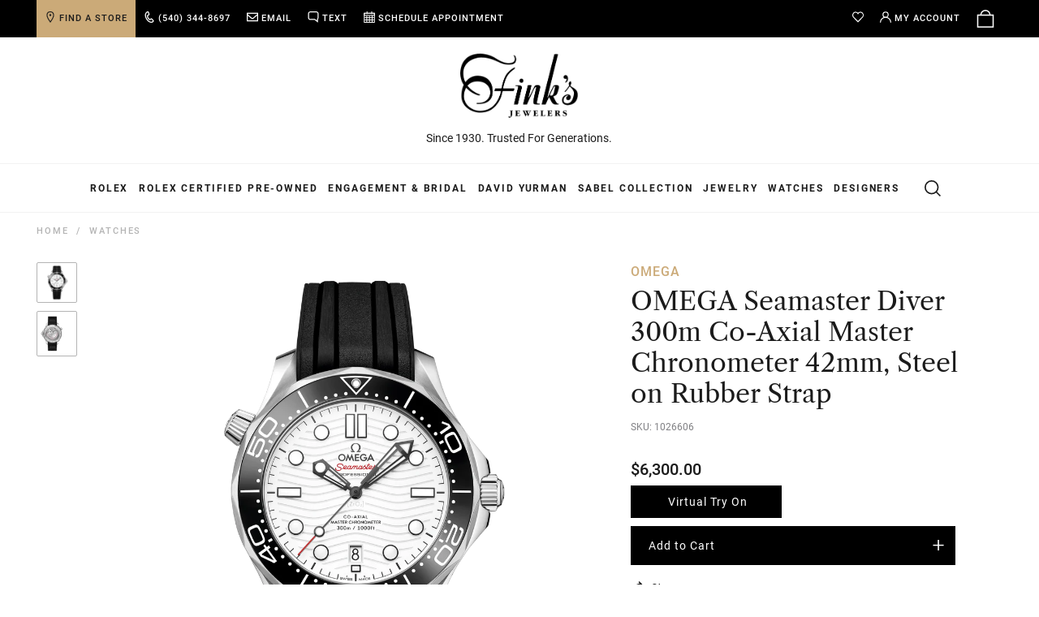

--- FILE ---
content_type: text/html; charset=utf-8
request_url: https://www.finks.com/products/omega-seamaster-diver-300m-co-axial-master-chronometer-42mm-steel-on-rubber-strap-o21032422004001
body_size: 133922
content:
<!doctype html>
<!--[if IE 9]> <html class="ie9 no-js" lang="en"> <![endif]-->
<!--[if (gt IE 9)|!(IE)]><!-->
<html class="no-js" lang="en"> <!--<![endif]-->
	<head>
	<script type="application/vnd.locksmith+json" data-locksmith>{"version":"v254","locked":false,"initialized":true,"scope":"product","access_granted":true,"access_denied":false,"requires_customer":false,"manual_lock":false,"remote_lock":false,"has_timeout":false,"remote_rendered":null,"hide_resource":false,"hide_links_to_resource":false,"transparent":true,"locks":{"all":[],"opened":[]},"keys":[],"keys_signature":"289af63d2d230649c9cb0b3afecc937136baa8bd378a35393fa36e5eaf9d9f53","state":{"template":"product","theme":141657604211,"product":"omega-seamaster-diver-300m-co-axial-master-chronometer-42mm-steel-on-rubber-strap-o21032422004001","collection":null,"page":null,"blog":null,"article":null,"app":null},"now":1769173588,"path":"\/products\/omega-seamaster-diver-300m-co-axial-master-chronometer-42mm-steel-on-rubber-strap-o21032422004001","locale_root_url":"\/","canonical_url":"https:\/\/www.finks.com\/products\/omega-seamaster-diver-300m-co-axial-master-chronometer-42mm-steel-on-rubber-strap-o21032422004001","customer_id":null,"customer_id_signature":"289af63d2d230649c9cb0b3afecc937136baa8bd378a35393fa36e5eaf9d9f53","cart":null}</script><script data-locksmith>!function(){undefined;!function(){var s=window.Locksmith={},e=document.querySelector('script[type="application/vnd.locksmith+json"]'),n=e&&e.innerHTML;if(s.state={},s.util={},s.loading=!1,n)try{s.state=JSON.parse(n)}catch(d){}if(document.addEventListener&&document.querySelector){var o,a,i,t=[76,79,67,75,83,77,73,84,72,49,49],c=function(){a=t.slice(0)},l="style",r=function(e){e&&27!==e.keyCode&&"click"!==e.type||(document.removeEventListener("keydown",r),document.removeEventListener("click",r),o&&document.body.removeChild(o),o=null)};c(),document.addEventListener("keyup",function(e){if(e.keyCode===a[0]){if(clearTimeout(i),a.shift(),0<a.length)return void(i=setTimeout(c,1e3));c(),r(),(o=document.createElement("div"))[l].width="50%",o[l].maxWidth="1000px",o[l].height="85%",o[l].border="1px rgba(0, 0, 0, 0.2) solid",o[l].background="rgba(255, 255, 255, 0.99)",o[l].borderRadius="4px",o[l].position="fixed",o[l].top="50%",o[l].left="50%",o[l].transform="translateY(-50%) translateX(-50%)",o[l].boxShadow="0 2px 5px rgba(0, 0, 0, 0.3), 0 0 100vh 100vw rgba(0, 0, 0, 0.5)",o[l].zIndex="2147483645";var t=document.createElement("textarea");t.value=JSON.stringify(JSON.parse(n),null,2),t[l].border="none",t[l].display="block",t[l].boxSizing="border-box",t[l].width="100%",t[l].height="100%",t[l].background="transparent",t[l].padding="22px",t[l].fontFamily="monospace",t[l].fontSize="14px",t[l].color="#333",t[l].resize="none",t[l].outline="none",t.readOnly=!0,o.appendChild(t),document.body.appendChild(o),t.addEventListener("click",function(e){e.stopImmediatePropagation()}),t.select(),document.addEventListener("keydown",r),document.addEventListener("click",r)}})}s.isEmbedded=-1!==window.location.search.indexOf("_ab=0&_fd=0&_sc=1"),s.path=s.state.path||window.location.pathname,s.basePath=s.state.locale_root_url.concat("/apps/locksmith").replace(/^\/\//,"/"),s.reloading=!1,s.util.console=window.console||{log:function(){},error:function(){}},s.util.makeUrl=function(e,t){var n,o=s.basePath+e,a=[],i=s.cache();for(n in i)a.push(n+"="+encodeURIComponent(i[n]));for(n in t)a.push(n+"="+encodeURIComponent(t[n]));return s.state.customer_id&&(a.push("customer_id="+encodeURIComponent(s.state.customer_id)),a.push("customer_id_signature="+encodeURIComponent(s.state.customer_id_signature))),o+=(-1===o.indexOf("?")?"?":"&")+a.join("&")},s._initializeCallbacks=[],s.on=function(e,t){if("initialize"!==e)throw'Locksmith.on() currently only supports the "initialize" event';s._initializeCallbacks.push(t)},s.initializeSession=function(e){if(!s.isEmbedded){var t=!1,n=!0,o=!0;(e=e||{}).silent&&(o=n=!(t=!0)),s.ping({silent:t,spinner:n,reload:o,callback:function(){s._initializeCallbacks.forEach(function(e){e()})}})}},s.cache=function(e){var t={};try{var n=function a(e){return(document.cookie.match("(^|; )"+e+"=([^;]*)")||0)[2]};t=JSON.parse(decodeURIComponent(n("locksmith-params")||"{}"))}catch(d){}if(e){for(var o in e)t[o]=e[o];document.cookie="locksmith-params=; expires=Thu, 01 Jan 1970 00:00:00 GMT; path=/",document.cookie="locksmith-params="+encodeURIComponent(JSON.stringify(t))+"; path=/"}return t},s.cache.cart=s.state.cart,s.cache.cartLastSaved=null,s.params=s.cache(),s.util.reload=function(){s.reloading=!0;try{window.location.href=window.location.href.replace(/#.*/,"")}catch(d){s.util.console.error("Preferred reload method failed",d),window.location.reload()}},s.cache.saveCart=function(e){if(!s.cache.cart||s.cache.cart===s.cache.cartLastSaved)return e?e():null;var t=s.cache.cartLastSaved;s.cache.cartLastSaved=s.cache.cart,fetch("/cart/update.js",{method:"POST",headers:{"Content-Type":"application/json",Accept:"application/json"},body:JSON.stringify({attributes:{locksmith:s.cache.cart}})}).then(function(e){if(!e.ok)throw new Error("Cart update failed: "+e.status);return e.json()}).then(function(){e&&e()})["catch"](function(e){if(s.cache.cartLastSaved=t,!s.reloading)throw e})},s.util.spinnerHTML='<style>body{background:#FFF}@keyframes spin{from{transform:rotate(0deg)}to{transform:rotate(360deg)}}#loading{display:flex;width:100%;height:50vh;color:#777;align-items:center;justify-content:center}#loading .spinner{display:block;animation:spin 600ms linear infinite;position:relative;width:50px;height:50px}#loading .spinner-ring{stroke:currentColor;stroke-dasharray:100%;stroke-width:2px;stroke-linecap:round;fill:none}</style><div id="loading"><div class="spinner"><svg width="100%" height="100%"><svg preserveAspectRatio="xMinYMin"><circle class="spinner-ring" cx="50%" cy="50%" r="45%"></circle></svg></svg></div></div>',s.util.clobberBody=function(e){document.body.innerHTML=e},s.util.clobberDocument=function(e){e.responseText&&(e=e.responseText),document.documentElement&&document.removeChild(document.documentElement);var t=document.open("text/html","replace");t.writeln(e),t.close(),setTimeout(function(){var e=t.querySelector("[autofocus]");e&&e.focus()},100)},s.util.serializeForm=function(e){if(e&&"FORM"===e.nodeName){var t,n,o={};for(t=e.elements.length-1;0<=t;t-=1)if(""!==e.elements[t].name)switch(e.elements[t].nodeName){case"INPUT":switch(e.elements[t].type){default:case"text":case"hidden":case"password":case"button":case"reset":case"submit":o[e.elements[t].name]=e.elements[t].value;break;case"checkbox":case"radio":e.elements[t].checked&&(o[e.elements[t].name]=e.elements[t].value);break;case"file":}break;case"TEXTAREA":o[e.elements[t].name]=e.elements[t].value;break;case"SELECT":switch(e.elements[t].type){case"select-one":o[e.elements[t].name]=e.elements[t].value;break;case"select-multiple":for(n=e.elements[t].options.length-1;0<=n;n-=1)e.elements[t].options[n].selected&&(o[e.elements[t].name]=e.elements[t].options[n].value)}break;case"BUTTON":switch(e.elements[t].type){case"reset":case"submit":case"button":o[e.elements[t].name]=e.elements[t].value}}return o}},s.util.on=function(e,i,s,t){t=t||document;var c="locksmith-"+e+i,n=function(e){var t=e.target,n=e.target.parentElement,o=t&&t.className&&(t.className.baseVal||t.className)||"",a=n&&n.className&&(n.className.baseVal||n.className)||"";("string"==typeof o&&-1!==o.split(/\s+/).indexOf(i)||"string"==typeof a&&-1!==a.split(/\s+/).indexOf(i))&&!e[c]&&(e[c]=!0,s(e))};t.attachEvent?t.attachEvent(e,n):t.addEventListener(e,n,!1)},s.util.enableActions=function(e){s.util.on("click","locksmith-action",function(e){e.preventDefault();var t=e.target;t.dataset.confirmWith&&!confirm(t.dataset.confirmWith)||(t.disabled=!0,t.innerText=t.dataset.disableWith,s.post("/action",t.dataset.locksmithParams,{spinner:!1,type:"text",success:function(e){(e=JSON.parse(e.responseText)).message&&alert(e.message),s.util.reload()}}))},e)},s.util.inject=function(e,t){var n=["data","locksmith","append"];if(-1!==t.indexOf(n.join("-"))){var o=document.createElement("div");o.innerHTML=t,e.appendChild(o)}else e.innerHTML=t;var a,i,s=e.querySelectorAll("script");for(i=0;i<s.length;++i){a=s[i];var c=document.createElement("script");if(a.type&&(c.type=a.type),a.src)c.src=a.src;else{var l=document.createTextNode(a.innerHTML);c.appendChild(l)}e.appendChild(c)}var r=e.querySelector("[autofocus]");r&&r.focus()},s.post=function(e,t,n){!1!==(n=n||{}).spinner&&s.util.clobberBody(s.util.spinnerHTML);var o={};n.container===document?(o.layout=1,n.success=function(e){s.util.clobberDocument(e)}):n.container&&(o.layout=0,n.success=function(e){var t=document.getElementById(n.container);s.util.inject(t,e),t.id===t.firstChild.id&&t.parentElement.replaceChild(t.firstChild,t)}),n.form_type&&(t.form_type=n.form_type),n.include_layout_classes!==undefined&&(t.include_layout_classes=n.include_layout_classes),n.lock_id!==undefined&&(t.lock_id=n.lock_id),s.loading=!0;var a=s.util.makeUrl(e,o),i="json"===n.type||"text"===n.type;fetch(a,{method:"POST",headers:{"Content-Type":"application/json",Accept:i?"application/json":"text/html"},body:JSON.stringify(t)}).then(function(e){if(!e.ok)throw new Error("Request failed: "+e.status);return e.text()}).then(function(e){var t=n.success||s.util.clobberDocument;t(i?{responseText:e}:e)})["catch"](function(e){if(!s.reloading)if("dashboard.weglot.com"!==window.location.host){if(!n.silent)throw alert("Something went wrong! Please refresh and try again."),e;console.error(e)}else console.error(e)})["finally"](function(){s.loading=!1})},s.postResource=function(e,t){e.path=s.path,e.search=window.location.search,e.state=s.state,e.passcode&&(e.passcode=e.passcode.trim()),e.email&&(e.email=e.email.trim()),e.state.cart=s.cache.cart,e.locksmith_json=s.jsonTag,e.locksmith_json_signature=s.jsonTagSignature,s.post("/resource",e,t)},s.ping=function(e){if(!s.isEmbedded){e=e||{};var t=function(){e.reload?s.util.reload():"function"==typeof e.callback&&e.callback()};s.post("/ping",{path:s.path,search:window.location.search,state:s.state},{spinner:!!e.spinner,silent:"undefined"==typeof e.silent||e.silent,type:"text",success:function(e){e&&e.responseText?((e=JSON.parse(e.responseText)).messages&&0<e.messages.length&&s.showMessages(e.messages),e.cart&&s.cache.cart!==e.cart?(s.cache.cart=e.cart,s.cache.saveCart(function(){t(),e.cart&&e.cart.match(/^.+:/)&&s.util.reload()})):t()):console.error("[Locksmith] Invalid result in ping callback:",e)}})}},s.timeoutMonitor=function(){var e=s.cache.cart;s.ping({callback:function(){e!==s.cache.cart||setTimeout(function(){s.timeoutMonitor()},6e4)}})},s.showMessages=function(e){var t=document.createElement("div");t.style.position="fixed",t.style.left=0,t.style.right=0,t.style.bottom="-50px",t.style.opacity=0,t.style.background="#191919",t.style.color="#ddd",t.style.transition="bottom 0.2s, opacity 0.2s",t.style.zIndex=999999,t.innerHTML="        <style>          .locksmith-ab .locksmith-b { display: none; }          .locksmith-ab.toggled .locksmith-b { display: flex; }          .locksmith-ab.toggled .locksmith-a { display: none; }          .locksmith-flex { display: flex; flex-wrap: wrap; justify-content: space-between; align-items: center; padding: 10px 20px; }          .locksmith-message + .locksmith-message { border-top: 1px #555 solid; }          .locksmith-message a { color: inherit; font-weight: bold; }          .locksmith-message a:hover { color: inherit; opacity: 0.8; }          a.locksmith-ab-toggle { font-weight: inherit; text-decoration: underline; }          .locksmith-text { flex-grow: 1; }          .locksmith-cta { flex-grow: 0; text-align: right; }          .locksmith-cta button { transform: scale(0.8); transform-origin: left; }          .locksmith-cta > * { display: block; }          .locksmith-cta > * + * { margin-top: 10px; }          .locksmith-message a.locksmith-close { flex-grow: 0; text-decoration: none; margin-left: 15px; font-size: 30px; font-family: monospace; display: block; padding: 2px 10px; }                    @media screen and (max-width: 600px) {            .locksmith-wide-only { display: none !important; }            .locksmith-flex { padding: 0 15px; }            .locksmith-flex > * { margin-top: 5px; margin-bottom: 5px; }            .locksmith-cta { text-align: left; }          }                    @media screen and (min-width: 601px) {            .locksmith-narrow-only { display: none !important; }          }        </style>      "+e.map(function(e){return'<div class="locksmith-message">'+e+"</div>"}).join(""),document.body.appendChild(t),document.body.style.position="relative",document.body.parentElement.style.paddingBottom=t.offsetHeight+"px",setTimeout(function(){t.style.bottom=0,t.style.opacity=1},50),s.util.on("click","locksmith-ab-toggle",function(e){e.preventDefault();for(var t=e.target.parentElement;-1===t.className.split(" ").indexOf("locksmith-ab");)t=t.parentElement;-1!==t.className.split(" ").indexOf("toggled")?t.className=t.className.replace("toggled",""):t.className=t.className+" toggled"}),s.util.enableActions(t)}}()}();</script>
      <script data-locksmith>Locksmith.cache.cart=null</script>

  <script data-locksmith>Locksmith.jsonTag="{\"version\":\"v254\",\"locked\":false,\"initialized\":true,\"scope\":\"product\",\"access_granted\":true,\"access_denied\":false,\"requires_customer\":false,\"manual_lock\":false,\"remote_lock\":false,\"has_timeout\":false,\"remote_rendered\":null,\"hide_resource\":false,\"hide_links_to_resource\":false,\"transparent\":true,\"locks\":{\"all\":[],\"opened\":[]},\"keys\":[],\"keys_signature\":\"289af63d2d230649c9cb0b3afecc937136baa8bd378a35393fa36e5eaf9d9f53\",\"state\":{\"template\":\"product\",\"theme\":141657604211,\"product\":\"omega-seamaster-diver-300m-co-axial-master-chronometer-42mm-steel-on-rubber-strap-o21032422004001\",\"collection\":null,\"page\":null,\"blog\":null,\"article\":null,\"app\":null},\"now\":1769173588,\"path\":\"\\\/products\\\/omega-seamaster-diver-300m-co-axial-master-chronometer-42mm-steel-on-rubber-strap-o21032422004001\",\"locale_root_url\":\"\\\/\",\"canonical_url\":\"https:\\\/\\\/www.finks.com\\\/products\\\/omega-seamaster-diver-300m-co-axial-master-chronometer-42mm-steel-on-rubber-strap-o21032422004001\",\"customer_id\":null,\"customer_id_signature\":\"289af63d2d230649c9cb0b3afecc937136baa8bd378a35393fa36e5eaf9d9f53\",\"cart\":null}";Locksmith.jsonTagSignature="d9a1f68b353a21b1d2dac01eb9f684390e5906e58c720f73b6199119c8c8a937"</script>
	<script src="//www.finks.com/cdn/shop/files/pandectes-rules.js?v=8293161204793778965"></script>
	
	
        <script>
if (window.RhEasy === undefined) {
    window.RhEasy = {
  "platform" : "SHOPIFY",
  "conversionId" : 767688830,
  "conversionLabel" : "Z5u8COSNtroBEP6AiO4C"
}
}

    window.RhEasy.pageType = 'product';
    window.RhEasy.product = {
        productId: '6620503277683',
        variantId: '39409587093619',
        productName: 'OMEGA Seamaster Diver 300m Co-Axial Master Chronometer 42mm, Steel on Rubber Strap',
        price: 6300.0,
        currency: 'USD'
    };



</script>
        <meta charset="utf-8"><meta http-equiv="X-UA-Compatible" content="IE=edge,chrome=1"><meta name="viewport" content="width=device-width,initial-scale=1">
      	<meta name="theme-color" content="#000000">
        <meta name="google-site-verification" content="0J5knroit8e8mbiNCzSwjVUjnvWy44_0cmJmbhjuWJ4" />
        <meta name="google-site-verification" content="XbimXruFMGZYs6POWKfGWShths_aZhTGyAglEtVZXhs" />
        <meta name="p:domain_verify" content="72e53b8fb86f82290edfaa18e633cf2e">
        <meta name="facebook-domain-verification" content="tzqr8fjch8zbx6n73kl13pl6gwkaei" >
        <meta name="facebook-domain-verification" content="gu3ecwaynkata3tmgs66yhnq621dry" >
        <link rel="canonical" href="https://www.finks.com/products/omega-seamaster-diver-300m-co-axial-master-chronometer-42mm-steel-on-rubber-strap-o21032422004001">
        <link rel="alternate" hreflang="en-us" href="https://www.finks.com/products/omega-seamaster-diver-300m-co-axial-master-chronometer-42mm-steel-on-rubber-strap-o21032422004001" />
        <link rel="preconnect" href="https://cdn2.shopify.com">
      	<link rel="preconnect" href="https://s3.amazonaws.com">
        <link rel="preconnect" href="https://a.klaviyo.com">
      	<link rel="preconnect" href="https://static.klaviyo.com">
        <link rel="preconnect" href="https://connect.podium.com">
      	<link rel="preconnect" href="https://connect.facebook.com">
		<link rel="preload" href="https://fonts.gstatic.com/s/roboto/v29/KFOmCnqEu92Fr1Mu4mxK.woff2" as="font" type="font/woff2" crossorigin>
<link rel="preload" href="https://fonts.gstatic.com/s/roboto/v29/KFOlCnqEu92Fr1MmEU9fBBc4.woff2" as="font" type="font/woff2" crossorigin>
<link rel="preload" href="https://fonts.gstatic.com/s/roboto/v29/KFOlCnqEu92Fr1MmWUlfBBc4.woff2" as="font" type="font/woff2" crossorigin>
<link rel="preload" href="//www.finks.com/cdn/shop/t/303/assets/librecaslontext-regular-webfont.woff2?v=179322591148643309711764683815" as="font" type="font/woff2" crossorigin>
<style>
@font-face{font-family:Roboto;font-style:normal;font-weight:400;font-display:swap;src:url(https://fonts.gstatic.com/s/roboto/v29/KFOmCnqEu92Fr1Mu4mxK.woff2) format('woff2');unicode-range:U+0000-00FF,U+0131,U+0152-0153,U+02BB-02BC,U+02C6,U+02DA,U+02DC,U+2000-206F,U+2074,U+20AC,U+2122,U+2191,U+2193,U+2212,U+2215,U+FEFF,U+FFFD}@font-face{font-family:Roboto;font-style:normal;font-weight:500;font-display:swap;src:url(https://fonts.gstatic.com/s/roboto/v29/KFOlCnqEu92Fr1MmEU9fBBc4.woff2) format('woff2');unicode-range:U+0000-00FF,U+0131,U+0152-0153,U+02BB-02BC,U+02C6,U+02DA,U+02DC,U+2000-206F,U+2074,U+20AC,U+2122,U+2191,U+2193,U+2212,U+2215,U+FEFF,U+FFFD}@font-face{font-family:Roboto;font-style:normal;font-weight:700;font-display:swap;src:url(https://fonts.gstatic.com/s/roboto/v29/KFOlCnqEu92Fr1MmWUlfBBc4.woff2) format('woff2');unicode-range:U+0000-00FF,U+0131,U+0152-0153,U+02BB-02BC,U+02C6,U+02DA,U+02DC,U+2000-206F,U+2074,U+20AC,U+2122,U+2191,U+2193,U+2212,U+2215,U+FEFF,U+FFFD}
@font-face {
    font-family: 'libre-caslon';
    font-display: swap;
    font-weight: normal;
    font-style: normal;
    src: url(//www.finks.com/cdn/shop/t/303/assets/librecaslontext-regular-webfont.woff2?v=179322591148643309711764683815) format('woff2');
}
</style>
<style type="lazyload2">
@font-face {
    font-family: 'libre-caslon';
    font-display: swap;
    font-weight: normal;
    font-style: normal;
    src: url(//www.finks.com/cdn/shop/t/303/assets/librecaslontext-regular-webfont.woff?v=68117851152241027671764683815) format('woff');
}
@font-face {
    font-family: 'libre-caslon';
    font-display: swap;
    font-weight: normal;
    font-style: italic;
    src: url(//www.finks.com/cdn/shop/t/303/assets/librecaslontext-italic-webfont.woff?v=148888669400999251541764683815) format('woff');
}  
</style>
      	<style class="critical2">.product-single__main-photos.product-single__main-photos--product-template.product-main-slider:not(.slick-slider) .product-single__photo-wrapper:first-child{position:relative;opacity:1!important}.slick-slider{position:relative;display:block;box-sizing:border-box;-webkit-touch-callout:none;-webkit-user-select:none;-khtml-user-select:none;-moz-user-select:none;-ms-user-select:none;user-select:none;-ms-touch-action:pan-y;touch-action:pan-y;-webkit-tap-highlight-color:transparent}.slick-list{position:relative;overflow:hidden;display:block;margin:0;padding:0}.slick-list:focus{outline:0}.slick-list.dragging{cursor:pointer;cursor:hand}.slick-list:after{clear:both;content:"";display:block}.slick-slider .slick-list,.slick-slider .slick-track{-webkit-transform:translate3d(0,0,0);-moz-transform:translate3d(0,0,0);-ms-transform:translate3d(0,0,0);-o-transform:translate3d(0,0,0);transform:translate(0)}.slick-track{position:relative;left:0;top:0;display:block;margin-left:auto;margin-right:auto}.slick-track:after,.slick-track:before{content:"";display:table}.slick-track:after{clear:both}.slick-loading .slick-track{visibility:hidden}.slick-slide{float:left;height:100%;min-height:1px;display:none}[dir=rtl] .slick-slide{float:right}.slick-slide img{display:block}.slick-slide.slick-loading img{display:none}.slick-slide.dragging img{pointer-events:none}.slick-initialized .slick-slide{display:block}.slick-loading .slick-slide{visibility:hidden}.slick-vertical .slick-slide{display:block;height:auto;border:1px solid transparent}.slick-arrow.slick-hidden{display:none}.slick-next,.slick-prev{position:absolute;display:block;height:20px;width:20px;line-height:0;font-size:0px;cursor:pointer;background:0 0;color:transparent;top:50%;-webkit-transform:translate(0,-50%);-ms-transform:translate(0,-50%);transform:translateY(-50%);padding:0;border:none}.slick-next:focus,.slick-next:hover,.slick-prev:focus,.slick-prev:hover{background:0 0;color:transparent}.slick-next:focus:before,.slick-next:hover:before,.slick-prev:focus:before,.slick-prev:hover:before{opacity:1}.slick-next.slick-disabled:before,.slick-prev.slick-disabled:before{opacity:.25}.slick-next:before,.slick-prev:before{font-family:"slick-icons, sans-serif";font-size:20px;line-height:1;color:#000;opacity:.75;-webkit-font-smoothing:antialiased;-moz-osx-font-smoothing:grayscale}.slick-prev{left:-25px}[dir=rtl] .slick-prev{left:auto;right:-25px}.slick-prev:before{content:"\2190"}[dir=rtl] .slick-prev:before{content:"\2192"}.slick-next{right:-25px}[dir=rtl] .slick-next{left:-25px;right:auto}.slick-next:before{content:"\2192"}[dir=rtl] .slick-next:before{content:"\2190"}.slick-dotted.slick-slider{margin-bottom:30px}.slick-dots{position:absolute;bottom:-25px;left:0;list-style:none;display:block;text-align:center;padding:0;margin:0;width:100%}.slick-dots li{position:relative;display:inline-block;height:5px;width:5px;margin:0 5px;padding:0;cursor:pointer}.slick-dots li button{border:0;background:0 0;display:block;height:5px;width:5px;line-height:0;font-size:0px;color:transparent;padding:5px;cursor:pointer}.slick-dots li button:focus:before,.slick-dots li button:hover:before{opacity:1}.slick-dots li button:before{position:absolute;top:0;left:0;content:"\2022";width:5px;height:5px;font-family:"slick-icons, sans-serif";font-size:6px;line-height:5px;text-align:center;color:#ccc;opacity:.25;-webkit-font-smoothing:antialiased;-moz-osx-font-smoothing:grayscale}.slick-dots li.slick-active button:before{color:#ccc;opacity:.75}img.img-lazy{opacity:0;-ms-transition:opacity .2s ease;-webkit-transition:opacity .2s ease;transition:opacity .2s ease}.ie9 img.img-lazy,img.img-lazy.lazyloaded{opacity:1}.slideshow__image.img-lazy{visibility:hidden;position:absolute;z-index:-1}.ie9 .slideshow__image.img-lazy,.slideshow__image.img-lazy.lazyloaded{visibility:visible;position:relative}*,:after,:before{box-sizing:border-box}:focus{outline:0}body{margin:0}article,aside,details,figcaption,figure,footer,header,hgroup,main,menu,nav,section,summary{display:block}body,button,input,select,textarea{-webkit-font-smoothing:antialiased;-webkit-text-size-adjust:100%}a{background-color:transparent}b,strong{font-weight:700}em{font-style:italic}small{font-size:80%}sub,sup{font-size:75%;line-height:0;position:relative;vertical-align:baseline}sup{top:-.5em}sub{bottom:-.25em}img{max-width:100%;border:0;font-size:12px}button,input,optgroup,select,textarea{color:inherit;font:inherit;margin:0}button[disabled],html input[disabled]{cursor:default}[type=button]::-moz-focus-inner,[type=reset]::-moz-focus-inner,[type=submit]::-moz-focus-inner,button::-moz-focus-inner{border-style:none;padding:0}[type=button]:-moz-focusring,[type=reset]:-moz-focusring,[type=submit]:-moz-focusring,button:-moz-focusring{outline:1px dotted ButtonText}input[type=email],input[type=number],input[type=password],input[type=search]{-webkit-appearance:none;-moz-appearance:none}input[type=number]::-webkit-inner-spin-button,input[type=number]::-webkit-outer-spin-button{opacity:1}table{width:100%;border-collapse:collapse;border-spacing:0}td,th{padding:0}textarea{overflow:auto;-webkit-appearance:none;-moz-appearance:none}[role=button],a,button,input,label,select,textarea{touch-action:manipulation}.grid{list-style:none;padding:0;margin:0 0 0 -30px}.grid:after{content:"";display:table;clear:both}@media only screen and (max-width:749px){.grid{margin-left:-18px}}.grid__item{float:left;padding-left:30px;width:100%}@media only screen and (max-width:749px){.grid__item{padding-left:18px}}.grid__item[class*=--push]{position:relative}.grid--rev{direction:rtl;text-align:left}.grid--rev>.grid__item{direction:ltr;text-align:left;float:right}.one-whole{width:100%}.one-half{width:50%}.one-third{width:33.33333%}.two-thirds{width:66.66667%}.one-quarter{width:25%}.three-quarters{width:75%}.one-fifth{width:20%}.two-fifths{width:40%}.three-fifths{width:60%}.four-fifths{width:80%}.one-sixth{width:16.66667%}.five-sixths{width:83.33333%}.one-eighth{width:12.5%}.three-eighths{width:37.5%}.five-eighths{width:62.5%}.seven-eighths{width:87.5%}.one-tenth{width:10%}.three-tenths{width:30%}.seven-tenths{width:70%}.nine-tenths{width:90%}.one-twelfth{width:8.33333%}.five-twelfths{width:41.66667%}.seven-twelfths{width:58.33333%}.eleven-twelfths{width:91.66667%}.show{display:block!important}.hide{display:none!important}.text-left{text-align:left!important}.text-right{text-align:right!important}.text-center{text-align:center!important}@media only screen and (max-width:749px){.small--one-whole{width:100%}.small--one-half{width:50%}.small--one-third{width:33.33333%}.small--two-thirds{width:66.66667%}.small--one-quarter{width:25%}.small--three-quarters{width:75%}.small--one-fifth{width:20%}.small--two-fifths{width:40%}.small--three-fifths{width:60%}.small--four-fifths{width:80%}.small--one-sixth{width:16.66667%}.small--five-sixths{width:83.33333%}.small--one-eighth{width:12.5%}.small--three-eighths{width:37.5%}.small--five-eighths{width:62.5%}.small--seven-eighths{width:87.5%}.small--one-tenth{width:10%}.small--three-tenths{width:30%}.small--seven-tenths{width:70%}.small--nine-tenths{width:90%}.small--one-twelfth{width:8.33333%}.small--five-twelfths{width:41.66667%}.small--seven-twelfths{width:58.33333%}.small--eleven-twelfths{width:91.66667%}.grid--uniform .small--one-eighth:nth-child(8n+1),.grid--uniform .small--one-fifth:nth-child(5n+1),.grid--uniform .small--one-half:nth-child(2n+1),.grid--uniform .small--one-quarter:nth-child(4n+1),.grid--uniform .small--one-sixth:nth-child(6n+1),.grid--uniform .small--one-third:nth-child(3n+1),.grid--uniform .small--one-twelfth:nth-child(12n+1){clear:both}.small--show{display:block!important}.small--hide{display:none!important}.small--text-left{text-align:left!important}.small--text-right{text-align:right!important}.small--text-center{text-align:center!important}}@media only screen and (max-width:1023px){.medium-down--one-whole{width:100%}.medium-down--one-half{width:50%}.medium-down--one-third{width:33.33333%}.medium-down--two-thirds{width:66.66667%}.medium-down--one-quarter{width:25%}.medium-down--three-quarters{width:75%}.medium-down--one-fifth{width:20%}.medium-down--two-fifths{width:40%}.medium-down--three-fifths{width:60%}.medium-down--four-fifths{width:80%}.medium-down--one-sixth{width:16.66667%}.medium-down--five-sixths{width:83.33333%}.medium-down--one-eighth{width:12.5%}.medium-down--three-eighths{width:37.5%}.medium-down--five-eighths{width:62.5%}.medium-down--seven-eighths{width:87.5%}.medium-down--one-tenth{width:10%}.medium-down--three-tenths{width:30%}.medium-down--seven-tenths{width:70%}.medium-down--nine-tenths{width:90%}.medium-down--one-twelfth{width:8.33333%}.medium-down--five-twelfths{width:41.66667%}.medium-down--seven-twelfths{width:58.33333%}.medium-down--eleven-twelfths{width:91.66667%}.grid--uniform .medium-down--one-eighth:nth-child(8n+1),.grid--uniform .medium-down--one-fifth:nth-child(5n+1),.grid--uniform .medium-down--one-half:nth-child(2n+1),.grid--uniform .medium-down--one-quarter:nth-child(4n+1),.grid--uniform .medium-down--one-sixth:nth-child(6n+1),.grid--uniform .medium-down--one-third:nth-child(3n+1),.grid--uniform .medium-down--one-twelfth:nth-child(12n+1){clear:both}.medium-down--show{display:block!important}.medium-down--hide{display:none!important}.medium-down--text-left{text-align:left!important}.medium-down--text-right{text-align:right!important}.medium-down--text-center{text-align:center!important}}@media only screen and (min-width:750px) and (max-width:1023px){.medium--one-whole{width:100%}.medium--one-half{width:50%}.medium--one-third{width:33.33333%}.medium--two-thirds{width:66.66667%}.medium--one-quarter{width:25%}.medium--three-quarters{width:75%}.medium--one-fifth{width:20%}.medium--two-fifths{width:40%}.medium--three-fifths{width:60%}.medium--four-fifths{width:80%}.medium--one-sixth{width:16.66667%}.medium--five-sixths{width:83.33333%}.medium--one-eighth{width:12.5%}.medium--three-eighths{width:37.5%}.medium--five-eighths{width:62.5%}.medium--seven-eighths{width:87.5%}.medium--one-tenth{width:10%}.medium--three-tenths{width:30%}.medium--seven-tenths{width:70%}.medium--nine-tenths{width:90%}.medium--one-twelfth{width:8.33333%}.medium--five-twelfths{width:41.66667%}.medium--seven-twelfths{width:58.33333%}.medium--eleven-twelfths{width:91.66667%}.grid--uniform .medium--one-eighth:nth-child(8n+1),.grid--uniform .medium--one-fifth:nth-child(5n+1),.grid--uniform .medium--one-half:nth-child(2n+1),.grid--uniform .medium--one-quarter:nth-child(4n+1),.grid--uniform .medium--one-sixth:nth-child(6n+1),.grid--uniform .medium--one-third:nth-child(3n+1),.grid--uniform .medium--one-twelfth:nth-child(12n+1){clear:both}.medium--show{display:block!important}.medium--hide{display:none!important}.medium--text-left{text-align:left!important}.medium--text-right{text-align:right!important}.medium--text-center{text-align:center!important}}@media only screen and (min-width:750px){.medium-up--one-whole{width:100%}.medium-up--one-half{width:50%}.medium-up--one-third{width:33.33333%}.medium-up--two-thirds{width:66.66667%}.medium-up--one-quarter{width:25%}.medium-up--three-quarters{width:75%}.medium-up--one-fifth{width:20%}.medium-up--two-fifths{width:40%}.medium-up--three-fifths{width:60%}.medium-up--four-fifths{width:80%}.medium-up--one-sixth{width:16.66667%}.medium-up--five-sixths{width:83.33333%}.medium-up--one-eighth{width:12.5%}.medium-up--three-eighths{width:37.5%}.medium-up--five-eighths{width:62.5%}.medium-up--seven-eighths{width:87.5%}.medium-up--one-tenth{width:10%}.medium-up--three-tenths{width:30%}.medium-up--seven-tenths{width:70%}.medium-up--nine-tenths{width:90%}.medium-up--one-twelfth{width:8.33333%}.medium-up--five-twelfths{width:41.66667%}.medium-up--seven-twelfths{width:58.33333%}.medium-up--eleven-twelfths{width:91.66667%}.grid--uniform .medium-up--one-eighth:nth-child(8n+1),.grid--uniform .medium-up--one-fifth:nth-child(5n+1),.grid--uniform .medium-up--one-half:nth-child(2n+1),.grid--uniform .medium-up--one-quarter:nth-child(4n+1),.grid--uniform .medium-up--one-sixth:nth-child(6n+1),.grid--uniform .medium-up--one-third:nth-child(3n+1),.grid--uniform .medium-up--one-twelfth:nth-child(12n+1){clear:both}.medium-up--show{display:block!important}.medium-up--hide{display:none!important}.medium-up--text-left{text-align:left!important}.medium-up--text-right{text-align:right!important}.medium-up--text-center{text-align:center!important}}@media only screen and (min-width:1024px) and (max-width:1399px){.large--one-whole{width:100%}.large--one-half{width:50%}.large--one-third{width:33.33333%}.large--two-thirds{width:66.66667%}.large--one-quarter{width:25%}.large--three-quarters{width:75%}.large--one-fifth{width:20%}.large--two-fifths{width:40%}.large--three-fifths{width:60%}.large--four-fifths{width:80%}.large--one-sixth{width:16.66667%}.large--five-sixths{width:83.33333%}.large--one-eighth{width:12.5%}.large--three-eighths{width:37.5%}.large--five-eighths{width:62.5%}.large--seven-eighths{width:87.5%}.large--one-tenth{width:10%}.large--three-tenths{width:30%}.large--seven-tenths{width:70%}.large--nine-tenths{width:90%}.large--one-twelfth{width:8.33333%}.large--five-twelfths{width:41.66667%}.large--seven-twelfths{width:58.33333%}.large--eleven-twelfths{width:91.66667%}.grid--uniform .large--one-eighth:nth-child(8n+1),.grid--uniform .large--one-fifth:nth-child(5n+1),.grid--uniform .large--one-half:nth-child(2n+1),.grid--uniform .large--one-quarter:nth-child(4n+1),.grid--uniform .large--one-sixth:nth-child(6n+1),.grid--uniform .large--one-third:nth-child(3n+1),.grid--uniform .large--one-twelfth:nth-child(12n+1){clear:both}.large--show{display:block!important}.large--hide{display:none!important}.large--text-left{text-align:left!important}.large--text-right{text-align:right!important}.large--text-center{text-align:center!important}}@media only screen and (min-width:1024px){.large-up--one-whole{width:100%}.large-up--one-half{width:50%}.large-up--one-third{width:33.33333%}.large-up--two-thirds{width:66.66667%}.large-up--one-quarter{width:25%}.large-up--three-quarters{width:75%}.large-up--one-fifth{width:20%}.large-up--two-fifths{width:40%}.large-up--three-fifths{width:60%}.large-up--four-fifths{width:80%}.large-up--one-sixth{width:16.66667%}.large-up--five-sixths{width:83.33333%}.large-up--one-eighth{width:12.5%}.large-up--three-eighths{width:37.5%}.large-up--five-eighths{width:62.5%}.large-up--seven-eighths{width:87.5%}.large-up--one-tenth{width:10%}.large-up--three-tenths{width:30%}.large-up--seven-tenths{width:70%}.large-up--nine-tenths{width:90%}.large-up--one-twelfth{width:8.33333%}.large-up--five-twelfths{width:41.66667%}.large-up--seven-twelfths{width:58.33333%}.large-up--eleven-twelfths{width:91.66667%}.grid--uniform .large-up--one-eighth:nth-child(8n+1),.grid--uniform .large-up--one-fifth:nth-child(5n+1),.grid--uniform .large-up--one-half:nth-child(2n+1),.grid--uniform .large-up--one-quarter:nth-child(4n+1),.grid--uniform .large-up--one-sixth:nth-child(6n+1),.grid--uniform .large-up--one-third:nth-child(3n+1),.grid--uniform .large-up--one-twelfth:nth-child(12n+1){clear:both}.large-up--show{display:block!important}.large-up--hide{display:none!important}.large-up--text-left{text-align:left!important}.large-up--text-right{text-align:right!important}.large-up--text-center{text-align:center!important}}@media only screen and (min-width:1400px){.widescreen--one-whole{width:100%}.widescreen--one-half{width:50%}.widescreen--one-third{width:33.33333%}.widescreen--two-thirds{width:66.66667%}.widescreen--one-quarter{width:25%}.widescreen--three-quarters{width:75%}.widescreen--one-fifth{width:20%}.widescreen--two-fifths{width:40%}.widescreen--three-fifths{width:60%}.widescreen--four-fifths{width:80%}.widescreen--one-sixth{width:16.66667%}.widescreen--five-sixths{width:83.33333%}.widescreen--one-eighth{width:12.5%}.widescreen--three-eighths{width:37.5%}.widescreen--five-eighths{width:62.5%}.widescreen--seven-eighths{width:87.5%}.widescreen--one-tenth{width:10%}.widescreen--three-tenths{width:30%}.widescreen--seven-tenths{width:70%}.widescreen--nine-tenths{width:90%}.widescreen--one-twelfth{width:8.33333%}.widescreen--five-twelfths{width:41.66667%}.widescreen--seven-twelfths{width:58.33333%}.widescreen--eleven-twelfths{width:91.66667%}.grid--uniform .widescreen--one-eighth:nth-child(8n+1),.grid--uniform .widescreen--one-fifth:nth-child(5n+1),.grid--uniform .widescreen--one-half:nth-child(2n+1),.grid--uniform .widescreen--one-quarter:nth-child(4n+1),.grid--uniform .widescreen--one-sixth:nth-child(6n+1),.grid--uniform .widescreen--one-third:nth-child(3n+1),.grid--uniform .widescreen--one-twelfth:nth-child(12n+1){clear:both}.widescreen--show{display:block!important}.widescreen--hide{display:none!important}.widescreen--text-left{text-align:left!important}.widescreen--text-right{text-align:right!important}.widescreen--text-center{text-align:center!important}}@media only screen and (max-width:500px){.narrowscreen--one-whole{width:100%}.narrowscreen--one-half{width:50%}.narrowscreen--one-third{width:33.33333%}.narrowscreen--two-thirds{width:66.66667%}.narrowscreen--one-quarter{width:25%}.narrowscreen--three-quarters{width:75%}.narrowscreen--one-fifth{width:20%}.narrowscreen--two-fifths{width:40%}.narrowscreen--three-fifths{width:60%}.narrowscreen--four-fifths{width:80%}.narrowscreen--one-sixth{width:16.66667%}.narrowscreen--five-sixths{width:83.33333%}.narrowscreen--one-eighth{width:12.5%}.narrowscreen--three-eighths{width:37.5%}.narrowscreen--five-eighths{width:62.5%}.narrowscreen--seven-eighths{width:87.5%}.narrowscreen--one-tenth{width:10%}.narrowscreen--three-tenths{width:30%}.narrowscreen--seven-tenths{width:70%}.narrowscreen--nine-tenths{width:90%}.narrowscreen--one-twelfth{width:8.33333%}.narrowscreen--five-twelfths{width:41.66667%}.narrowscreen--seven-twelfths{width:58.33333%}.narrowscreen--eleven-twelfths{width:91.66667%}.grid--uniform .narrowscreen--one-eighth:nth-child(8n+1),.grid--uniform .narrowscreen--one-fifth:nth-child(5n+1),.grid--uniform .narrowscreen--one-half:nth-child(2n+1),.grid--uniform .narrowscreen--one-quarter:nth-child(4n+1),.grid--uniform .narrowscreen--one-sixth:nth-child(6n+1),.grid--uniform .narrowscreen--one-third:nth-child(3n+1),.grid--uniform .narrowscreen--one-twelfth:nth-child(12n+1){clear:both}.narrowscreen--show{display:block!important}.narrowscreen--hide{display:none!important}.narrowscreen--text-left{text-align:left!important}.narrowscreen--text-right{text-align:right!important}.narrowscreen--text-center{text-align:center!important}}.clearfix:after{content:"";display:table;clear:both}.icon__fallback-text,.visually-hidden{position:absolute!important;overflow:hidden;clip:rect(0 0 0 0);height:1px;width:1px;margin:-1px;padding:0;border:0}.visibility-hidden{visibility:hidden}.visually-hidden--inline{margin:0;height:1em}.visually-hidden--static{position:static!important}.js-focus-hidden:focus{outline:0}.no-js:not(html){display:none}.no-js .no-js:not(html){display:block}.no-js .js{display:none}.hide{display:none!important}.is-transitioning{display:block!important;visibility:visible!important}@-webkit-keyframes spin{0%{-ms-transform:rotate(0);-webkit-transform:rotate(0);transform:rotate(0)}to{-ms-transform:rotate(360deg);-webkit-transform:rotate(360deg);transform:rotate(360deg)}}@-moz-keyframes spin{0%{-ms-transform:rotate(0);-webkit-transform:rotate(0);transform:rotate(0)}to{-ms-transform:rotate(360deg);-webkit-transform:rotate(360deg);transform:rotate(360deg)}}@-ms-keyframes spin{0%{-ms-transform:rotate(0);-webkit-transform:rotate(0);transform:rotate(0)}to{-ms-transform:rotate(360deg);-webkit-transform:rotate(360deg);transform:rotate(360deg)}}@keyframes spin{0%{-ms-transform:rotate(0);-webkit-transform:rotate(0);transform:rotate(0)}to{-ms-transform:rotate(360deg);-webkit-transform:rotate(360deg);transform:rotate(360deg)}}.skip-link:focus{clip:auto;width:auto;height:auto;margin:0;color:#1b1b1b;background-color:#fff;padding:10px;opacity:1;z-index:10000;transition:none}.box{background:no-repeat;background-color:#f7f7f7;background-size:contain}.ratio-container{position:relative}.ratio-container:after{display:block;height:0;width:100%;padding-bottom:50%;content:""}.ratio-container>*{position:absolute;top:0;left:0;width:100%;height:100%}.ratio-container.ratio-container--67:after{padding-bottom:67%}.ratio-container.ratio-container--133:after{padding-bottom:133%}body,html{background-color:#fff;min-width:320px}.page-width{max-width:1250px;margin-left:auto;margin-right:auto}.page-width:after{content:"";display:table;clear:both}.page-width.page-width--medium{max-width:1000px}.page-width.page-width--medium-narrow{max-width:950px}.page-width.page-width--narrow{max-width:875px}.page-width.page-width--super-narrow{max-width:675px}@media only screen and (max-width:749px){.page-width.page-width--super-narrow{padding-left:40px;padding-right:40px}}.max-width{max-width:1500px;margin-left:auto;margin-right:auto}.main-content{display:block;padding-top:30px;padding-bottom:30px}@media only screen and (min-width:750px){.main-content{padding-top:60px;padding-bottom:60px}}.template-index .main-content{padding-top:0}.template-product .main-content{padding-top:15px}.page-top{margin-top:-15px;margin-bottom:30px}@media only screen and (max-width:749px){.page-top.page-top--small{display:-webkit-flex;display:-ms-flexbox;display:flex;width:100%;-webkit-justify-content:space-between;-ms-justify-content:space-between;justify-content:space-between}}@media only screen and (min-width:750px){.page-top{margin-top:-30px;display:-webkit-flex;display:-ms-flexbox;display:flex;width:100%;-webkit-justify-content:space-between;-ms-justify-content:space-between;justify-content:space-between}}.page-banner{margin-top:-30px}.page-banner.page-banner--text #breadcrumbs .current-page{color:#b4b4b4!important}.page-banner .page-banner__text-banner{padding-top:90px;margin-bottom:30px}.page-banner .page-banner__text-banner h1{margin:0}@media only screen and (min-width:750px){.page-banner{margin-top:-60px}.page-banner .page-banner__text-banner{margin-bottom:60px}}.page-title{margin-bottom:60px}@media only screen and (max-width:749px){.page-title{font-size:1.57143em;margin-bottom:30px}.page-title.page-title--large-mobile{font-size:2.28571em;letter-spacing:-1px}}.page-title+a{margin-top:-30px}.fancybox-slide .page-title{margin-bottom:20px}@media only screen and (max-width:749px){h2.section-title{font-size:1.28571em}}.section-header{margin-bottom:30px}@media only screen and (min-width:750px){.section-header{margin-bottom:60px}}.section-footer{margin-top:30px}.page-section{margin-bottom:60px}@media only screen and (min-width:1024px){.page-section{margin-bottom:90px}.page-width--narrow .page-section{margin-bottom:60px}}.main-content>.shopify-section:last-child:not(:first-child)>.page-section{margin-bottom:0}.index-section:first-child .page-section{margin-bottom:30px}@media only screen and (min-width:1024px){.index-section:first-child .page-section{margin-bottom:60px}}.page-section__title{margin-bottom:30px}@media only screen and (min-width:750px){.page-section__title{margin-bottom:60px;font-size:1.71429em}}.page-section__buttons h2{margin-bottom:30px}.page-section__btn.btn{margin:10px;min-width:170px}@media only screen and (max-width:500px){.page-section__btn.btn{width:100%;margin:10px 0}}.gray-section{background:#f2f2f2;padding:60px 0}.centered-box{max-width:775px;margin:0 auto}.centered-box.centered-box--small{max-width:625px}.centered-box.centered-box--form{max-width:400px}p{color:#1b1b1b;margin:0 0 20px}blockquote{font-size:1.28571em;font-style:normal;text-align:center;padding:0 30px;margin:0}.rte blockquote{border-color:#f2f2f2;border-width:1px 0;border-style:solid;padding:30px 0;margin-bottom:20px}blockquote p+cite{margin-top:20px}blockquote cite{display:block;font-size:.85em;font-weight:400}blockquote cite:before{content:"\2014  "}code,pre{font-family:Consolas,monospace;font-size:1em}pre{overflow:auto}::-moz-selection{background:#cbaa78;color:#fff}::selection{background:#cbaa78;color:#fff}body,input,select,textarea{font-size:14px;font-family:libre-caslon,Georgia,serif;font-style:normal;font-weight:400;color:#1b1b1b;line-height:1.5}button:focus,input:focus,select:focus,textarea:focus{outline:0}h1,h2,h3,h4,h5,h6{color:#1b1b1b;margin:0 0 20px;font-family:libre-caslon,Georgia,serif;font-style:normal;font-weight:400;line-height:1.2;overflow-wrap:break-word;word-wrap:break-word}h1 a,h2 a,h3 a,h4 a,h5 a,h6 a{color:inherit;text-decoration:none;font-weight:inherit}h1.heading--italicize,h2.heading--italicize,h3.heading--italicize,h4.heading--italicize,h5.heading--italicize,h6.heading--italicize{font-style:italic}h1.heading--border,h2.heading--border,h3.heading--border,h4.heading--border,h5.heading--border,h6.heading--border{border-bottom:1px solid #f2f2f2;padding-bottom:5px;margin-bottom:30px}.h1,h1{font-size:36px}.h2,h2{font-size:1.57143em}.h3,h3{font-size:1.21429em}.h4,h4{font-size:1.07143em;font-style:italic}.h5,h5{font-family:Roboto,sans-serif;font-size:14px;font-weight:700;text-transform:uppercase;margin-bottom:5px;color:#000}.h6,h6{font-family:Roboto,sans-serif;font-size:.78571em;letter-spacing:1.5px;text-transform:uppercase;font-weight:500;margin-bottom:5px;color:#000}.rte h1,.rte h2,.rte h3,.rte h4{margin-bottom:15px;margin-top:40px}.rte h1:first-child,.rte h2:first-child,.rte h3:first-child,.rte h4:first-child{margin-top:0}@media only screen and (max-width:749px){.rte h1{font-size:1.57143em}.rte h2{font-size:1.35714em}.rte h3{font-size:1.14286em}}.rte li{margin-bottom:4px;list-style:inherit}.rte :last-child{margin-bottom:0}.rte+.btn{margin-top:20px}.rte-setting{margin-bottom:15px}.rte-setting :last-child,.rte-setting:last-child{margin-bottom:0}.page-width{padding-left:30px;padding-right:30px}@media only screen and (max-width:749px){.page-width{padding-left:18px;padding-right:18px}}.page-container{transition:all .45s cubic-bezier(.29, .63, .44, 1);position:relative;overflow:hidden}.border-bottom{border-bottom:1px solid #f2f2f2}.border-top{border-top:1px solid #f2f2f2}.empty-page-content{padding:90px 30px}@media only screen and (max-width:749px){.empty-page-content{padding-left:18px;padding-right:18px}.collection-no-products .empty-page-content{padding-top:0;padding-bottom:0}}.fine-print{font-size:.78571em;font-family:Roboto,sans-serif;letter-spacing:.5px}.txt--minor{font-size:80%}.txt--emphasis{font-style:italic}.text--muted{color:#808084}.text--sans-serif{font-family:Roboto,sans-serif}.address,address{margin-bottom:20px;font-style:normal}hr{margin:30px 0;border:0;border-bottom:1px solid #f2f2f2}.hr--medium{width:165px;max-width:75%;margin:15px 0;display:inline-block}.hr--small{width:54px;margin:15px 0;display:inline-block}.hr--thin{margin:20px 0}.hr--invisible{border-bottom:0}.or-line{text-align:center;border-bottom:2px solid #ccc;height:0;margin:20px 0}.or-line__text{background:#fff;display:inline-block;text-transform:lowercase;padding:0 15px;position:relative;z-index:1;top:-10px;font-size:14px;line-height:14px}.mega-subtitle,.mega-title{color:#fff}.mega-title{margin-bottom:0;line-height:1}.mega-title--large{font-size:3.14286em}@media only screen and (min-width:750px){.mega-title--large{font-size:6.42857em}}@media only screen and (min-width:750px){.mega-subtitle{font-size:1.28571em;margin:0 auto;max-width:75%}}.mega-subtitle p{color:#fff}.mega-subtitle a{color:#fff;border-bottom:1px solid currentColor}.mega-subtitle a:focus,.mega-subtitle a:hover{color:#e6e6e6}.mega-subtitle--large{font-size:1.14286em;font-weight:400}@media only screen and (min-width:750px){.mega-subtitle--large{font-size:1.57143em}}.icon{display:inline-block;width:20px;height:20px;vertical-align:middle;fill:currentColor}.no-svg .icon{display:none}svg.icon:not(.icon--full-color) circle,svg.icon:not(.icon--full-color) ellipse,svg.icon:not(.icon--full-color) g,svg.icon:not(.icon--full-color) line,svg.icon:not(.icon--full-color) path,svg.icon:not(.icon--full-color) polygon,svg.icon:not(.icon--full-color) polyline,svg.icon:not(.icon--full-color) rect,symbol.icon:not(.icon--full-color) circle,symbol.icon:not(.icon--full-color) ellipse,symbol.icon:not(.icon--full-color) g,symbol.icon:not(.icon--full-color) line,symbol.icon:not(.icon--full-color) path,symbol.icon:not(.icon--full-color) polygon,symbol.icon:not(.icon--full-color) polyline,symbol.icon:not(.icon--full-color) rect{fill:inherit;stroke:inherit}.icon-schedule-outline{fill:none;stroke:currentColor;stroke-width:2px}.icon-schedule rect:not(.icon-schedule-outline){fill:currentColor}.section-icon .icon{width:75px;height:75px}.no-svg .icon__fallback-text{position:static!important;overflow:inherit;clip:none;height:auto;width:auto;margin:0}ol,ul{margin:0;padding:0}ol{list-style:decimal}li{list-style:none}.list--inline{padding:0;margin:0}.list--inline>li{display:inline-block;margin-bottom:0;vertical-align:middle}.rte{line-height:1.8}.rte img{height:auto}.rte table{table-layout:fixed}.rte ol,.rte ul{margin:0 0 15px 30px}.rte ol.list--inline,.rte ul.list--inline{margin-left:0}.rte ul{list-style:disc outside}.rte ul ul{list-style:circle outside}.rte ul ul ul{list-style:square outside}.rte a:not(.btn){text-decoration:underline}.text-center .rte ol,.text-center .rte ul,.text-center.rte ol,.text-center.rte ul{margin-left:0;list-style-position:inside}.scrollable-wrapper{max-width:100%;overflow:auto;-webkit-overflow-scrolling:touch}a{color:#cbaa78;text-decoration:none}a:focus,a:hover{color:#bd9353}a.classic-link{text-decoration:underline}a[href^=tel]{color:inherit}.btn{-moz-user-select:none;-ms-user-select:none;-webkit-user-select:none;user-select:none;-webkit-appearance:none;-moz-appearance:none;appearance:none;display:inline-block;width:auto;text-decoration:none;text-align:center;vertical-align:middle;cursor:pointer;border:2px solid transparent;border-radius:0;padding:13px 20px;background-color:#000;color:#fff;font-family:Roboto,sans-serif;font-style:normal;font-weight:400;letter-spacing:1px;white-space:normal;font-size:14px;line-height:16px;height:48px;-ms-transition:all .5s ease;-webkit-transition:all .5s ease;transition:all .5s ease}.btn:focus,.btn:not([disabled]):hover{color:#fff;background-color:#808084}.btn .icon-arrow-left,.btn .icon-arrow-right{height:9px}.btn .icon-chevron-down,.btn .icon-chevron-up{width:15px;height:8.5px;margin-left:10px}.btn[disabled]{cursor:default;opacity:.3;color:#a6a6a6}.btn.btn--secondary{background-color:#cbaa78;color:#fff}.btn.btn--secondary:focus,.btn.btn--secondary:not([disabled]):hover{background-color:#1a1a1a;color:#fff}.btn.btn--secondary[disabled]{opacity:.5;color:#fff}.btn.btn--white{font-weight:500;background-color:#fff;color:#1a1a1a}.btn.btn--white:focus,.btn.btn--white:not([disabled]):hover{background-color:#f2f2f2;color:#1a1a1a}.btn.btn--white[disabled]{opacity:.5;color:#1a1a1a}.btn.btn--outline{background-color:transparent;color:#1a1a1a;border-color:#1a1a1a;font-weight:500}.btn.btn--outline:focus,.btn.btn--outline:not([disabled]):hover{background-color:#1a1a1a;color:#fff;border-color:#1a1a1a}.btn.btn--outline[disabled]{color:#1a1a1a}.btn.btn--outline.btn--outline-white{color:#fff;border-color:#fff}.btn.btn--outline.btn--outline-white:focus,.btn.btn--outline.btn--outline-white:not([disabled]):hover{background-color:#fff;color:#1a1a1a;border-color:#fff}.btn.btn--outline.btn--outline-white[disabled]{color:#fff}.btn.btn--select{border:1px solid #d9d9d9;color:#1a1a1a;font-family:libre-caslon,Georgia,serif;padding-right:34px!important;background-repeat:no-repeat;background-size:15px 8.5px;background-position:right 10px center}.btn.btn--select:focus,.btn.btn--select:not([disabled]):hover{background-color:#fff;border-color:#d9d9d9;color:#1a1a1a;box-shadow:0 1px 9px #0000000d}.btn.btn--small{padding:8px 10px;font-size:.85714em;line-height:1;height:auto}@media only screen and (max-width:749px){.btn--small-wide{padding-left:50px;padding-right:50px}}.btn--link{background-color:transparent;border:0;margin:0;padding:0;color:#1b1b1b;text-align:left}.btn--link:focus,.btn--link:hover{color:#414141;background-color:transparent}.btn--link .icon{vertical-align:middle}.btn.btn--fixed-width{width:222px}.btn.btn--narrow{padding-left:15px;padding-right:15px}.btn--has-icon-after{text-align:left;position:relative;padding-right:38px}.btn--has-icon-after .icon{position:absolute;right:10px;top:11px}.btn--has-icon-after .icon[class*=chevron]{width:15px;height:15px;right:12px;top:13px}.btn.btn--collection-desc{margin-top:20px}@media only screen and (min-width:750px){.btn.btn--collection-desc{background-color:#fff;color:#1a1a1a}.btn.btn--collection-desc:focus,.btn.btn--collection-desc:hover{background-color:#f2f2f2;color:#1a1a1a}}.text-link{display:inline;border:0 none;background:0 0;padding:0;margin:0}.return-link-wrapper{margin-top:90px;margin-bottom:0}@media only screen and (max-width:749px){.return-link-wrapper{margin-top:60px}}.full-width-link{position:absolute;top:0;right:0;bottom:0;left:0;z-index:2}table{margin-bottom:15px}th{font-family:Roboto,sans-serif;letter-spacing:1.5px;font-weight:500;font-size:.78571em;text-transform:uppercase}td,th{text-align:left;border:1px solid #f2f2f2;padding:10px 14px}@media only screen and (max-width:749px){.responsive-table thead{display:none}.responsive-table tr{display:block}.responsive-table td,.responsive-table tr{float:left;clear:both;width:100%}.responsive-table td,.responsive-table th{display:block;text-align:right;padding:10px 0;border:0;margin:0;font-size:12px}.responsive-table td:before{content:attr(data-label);float:left;text-align:center;font-size:11px;padding-right:10px;font-family:Roboto,sans-serif;font-weight:500;letter-spacing:1.5px;text-transform:uppercase}.responsive-table__row+.responsive-table__row,tfoot>.responsive-table__row:first-child{position:relative;margin-top:10px;padding-top:30px}.responsive-table__row+.responsive-table__row:after,tfoot>.responsive-table__row:first-child:after{content:"";display:block;position:absolute;top:0;left:0;right:0;border-bottom:1px solid #f2f2f2}}iframe{border:0;max-width:100%}svg:not(:root){overflow:hidden}.video-wrapper{position:relative;overflow:hidden;max-width:100%;padding-bottom:56.25%;height:0;height:auto}.video-wrapper iframe,.video-wrapper img{position:absolute;top:0;left:0;width:100%;height:100%;z-index:1}.custom-video-wrapper{position:relative;overflow:hidden;max-width:100%;height:0;height:auto}.custom-video-wrapper iframe{position:absolute;top:0;left:0;width:100%;height:100%}.video-thumb-wrapper{background:#000}.video-thumb-wrapper.loading:after{content:"";display:block;width:40px;height:40px;position:absolute;margin-left:-20px;margin-top:-20px;border-radius:50%;border:3px solid #fff;border-top-color:transparent;-moz-animation:spin .65s infinite linear;-o-animation:spin .65s infinite linear;-webkit-animation:spin .65s infinite linear;animation:spin .65s infinite linear;transition:all 1s cubic-bezier(.29, .63, .44, 1);top:50%;left:50%;z-index:0}.video-thumb:hover{cursor:pointer;opacity:.8}figure{margin:0}form{margin:0}fieldset{border:1px solid #d9d9d9;margin:0 0 30px;padding:15px}legend{border:0;padding:0}button,input[type=submit]{cursor:pointer}label{font-family:Roboto,sans-serif;font-weight:500;font-size:.78571em;text-transform:uppercase;color:#000;display:block;margin-bottom:10px;letter-spacing:1.4px}@media only screen and (max-width:749px){label{font-size:.85714em}}.custom-checkbox+label,[type=checkbox]+label,[type=radio]+label,label.label--inline{display:inline-block;margin-bottom:0;font-weight:400;letter-spacing:.5px;text-transform:none;font-size:.85714em}label.label--inline+label.label--inline{margin-left:15px}label[for]{cursor:pointer}label small{opacity:.5;letter-spacing:1.4px;text-transform:none}input:not(.btn),select,textarea{border:1px solid #d9d9d9;background-color:#fff;color:#1b1b1b;max-width:100%;line-height:1.3;border-radius:0}input:not(.btn):focus,select:focus,textarea:focus{border-color:silver}input:not(.btn)[disabled],select[disabled],textarea[disabled]{cursor:default;background-color:#f4f4f4;border-color:#f4f4f4}input:not(.btn).input--error[type=file],select.input--error[type=file],textarea.input--error[type=file]{border:1px solid #ff5e5e;padding:5px}input:not(.btn).input--error::-webkit-input-placeholder,select.input--error::-webkit-input-placeholder,textarea.input--error::-webkit-input-placeholder{color:#ff5e5e;opacity:.5}input:not(.btn).input--error::-moz-placeholder,select.input--error::-moz-placeholder,textarea.input--error::-moz-placeholder{color:#ff5e5e;opacity:.5}input:not(.btn).input--error:-ms-input-placeholder,select.input--error:-ms-input-placeholder,textarea.input--error:-ms-input-placeholder{color:#ff5e5e;opacity:.5}input:not(.btn).input--error::-ms-input-placeholder,select.input--error::-ms-input-placeholder,textarea.input--error::-ms-input-placeholder{color:#ff5e5e;opacity:1}input:not(.btn).hidden-placeholder::-webkit-input-placeholder,select.hidden-placeholder::-webkit-input-placeholder,textarea.hidden-placeholder::-webkit-input-placeholder{color:transparent}input:not(.btn).hidden-placeholder::-moz-placeholder,select.hidden-placeholder::-moz-placeholder,textarea.hidden-placeholder::-moz-placeholder{color:transparent}input:not(.btn).hidden-placeholder:-ms-input-placeholder,select.hidden-placeholder:-ms-input-placeholder,textarea.hidden-placeholder:-ms-input-placeholder{color:transparent}input:not(.btn).hidden-placeholder::-ms-input-placeholder,select.hidden-placeholder::-ms-input-placeholder,textarea.hidden-placeholder::-ms-input-placeholder{opacity:1}input[type=file]{border:none;padding:0}textarea{min-height:100px}.spam-control{display:none!important}.contact-form .grid--flex>.grid__item.contact-form__item{display:-webkit-flex;display:-ms-flexbox;display:flex;-webkit-flex-direction:column;-moz-flex-direction:column;-ms-flex-direction:column;flex-direction:column;-webkit-justify-content:flex-end;-ms-justify-content:flex-end;justify-content:flex-end}.contact-form .grid--flex>.grid__item.contact-form__item.contact-form__item--message{-webkit-justify-content:flex-start;-ms-justify-content:flex-start;justify-content:flex-start}.contact-form .grid--flex>.grid__item.contact-form__item.contact-form__item--message textarea{-webkit-flex:1 1 auto;-moz-flex:1 1 auto;-ms-flex:1 1 auto;flex:1 1 auto}@media only screen and (min-width:1024px){.contact-form>.grid--flex{margin-left:-30px;margin-right:-30px}.contact-form>.grid--flex>.grid__item{padding-left:30px;padding-right:30px}}.custom-checkbox{display:inline-block;position:relative;vertical-align:text-bottom;width:15px;height:15px;margin:0 8px 0 0}.custom-checkbox .custom-checkbox__box{display:block;width:15px;height:15px;border:1px solid #d9d9d9;cursor:pointer}.custom-checkbox .custom-checkbox__box:hover{border-color:#000}.item--active .custom-checkbox .custom-checkbox__box{background-size:9px 9px;background-position:2px 2px;background-repeat:no-repeat;background-color:#000;border-color:#000}.custom-checkbox input[type=checkbox]{width:15px;height:15px;opacity:0;margin:0;position:absolute;top:0;left:0;z-index:1;cursor:pointer}.custom-checkbox input[type=checkbox]:checked+.custom-checkbox__box{background-size:9px 9px;background-position:2px 2px;background-repeat:no-repeat;background-color:#000;border-color:#000}@media only screen and (max-width:749px){.custom-checkbox{width:20px;height:20px;vertical-align:middle}.custom-checkbox .custom-checkbox__box,.custom-checkbox input[type=checkbox]{width:20px;height:20px}.custom-checkbox input[type=checkbox]:checked+.custom-checkbox__box,.item--active .custom-checkbox .custom-checkbox__box{background-size:11px 11px;background-position:4px 4px}}.custom-radio{display:inline-block;position:relative;vertical-align:middle;width:13px;height:13px;margin:0 8px 0 0}.custom-radio .custom-radio__circle{display:block;width:13px;height:13px;border:1px solid #d9d9d9;cursor:pointer;border-radius:50%}.custom-radio .custom-radio__circle:hover{border-color:#000}.custom-radio input[type=radio]{width:13px;height:13px;opacity:0;margin:0;position:absolute;top:0;left:0;z-index:1;cursor:pointer}.custom-radio input[type=radio]:checked+.custom-radio__circle{border-color:#000}.custom-radio input[type=radio]:checked+.custom-radio__circle:before{content:"";width:7px;height:7px;display:block;border-radius:50%;background:#000;position:absolute;top:3px;left:3px}@media only screen and (max-width:749px){.custom-radio,.custom-radio .custom-radio__circle,.custom-radio input[type=checkbox]{width:17px;height:17px}.custom-radio input[type=radio]:checked+.custom-radio__circle:before{width:11px;height:11px}}input.input--error,select.input--error,textarea.input--error{border-color:#ff5e5e}input.input--error+.input-error-message,select.input--error+.input-error-message,textarea.input--error+.input-error-message{display:block}.input-error-message{display:none;color:#ff5e5e;font-size:.85714em;margin-bottom:10px}@media only screen and (max-width:749px){.input-error-message{margin-bottom:16.66667px}}.input-error-message .icon{width:1em;height:1em;margin-top:-.3em}select{-webkit-appearance:none;-moz-appearance:none;appearance:none;background-position:right center;background-image:url("data:image/svg+xml;charset=utf8,%3Csvg xmlns='http://www.w3.org/2000/svg' viewBox='0 0 15 8.526'%3E%3Cpath d='M7.516,8.494l-.032.032L6.978,8.02.505,1.548,0,1.042,1.011.031l.505.505L7.484,6.5l6-6L13.989,0,15,1.011l-.505.505L8.022,7.989l-.505.505Z' style='fill:currentColor;'/%3E%3C/svg%3E");background-repeat:no-repeat;background-size:15px 8.5px;background-position:right 10px center;text-indent:.01px;text-overflow:"";cursor:pointer;padding:15px 34px 15px 20px}.ie9 select{padding-right:10px;background-image:none}select:hover{box-shadow:0 1px 9px #0000000d}.select-group{display:-webkit-flex;display:-ms-flexbox;display:flex;width:100%;-ms-flex-align:center;-webkit-align-items:center;-moz-align-items:center;-ms-align-items:center;-o-align-items:center;align-items:center;-webkit-justify-content:center;-ms-justify-content:center;justify-content:center}.select-group label{margin:0 1rem 0 0;font-size:.85714em;text-transform:uppercase}.select-group select{background-image:none;background-color:transparent}.select-group .icon-chevron-down{fill:#1b1b1b;width:.625em;height:.625em;margin-left:-1.5rem}optgroup{font-weight:700}option{color:#1b1b1b;background-color:#fff}select::-ms-expand{display:none}.label--hidden{position:absolute;height:0;width:0;margin-bottom:0;overflow:hidden;clip:rect(1px,1px,1px,1px)}.ie9 .label--hidden{position:static;height:auto;width:auto;margin-bottom:2px;overflow:visible;clip:initial}::-webkit-input-placeholder{color:#1b1b1b;opacity:.6}::-moz-placeholder{color:#1b1b1b;opacity:.6}:-ms-input-placeholder{color:#1b1b1b;opacity:.6}::-ms-input-placeholder{color:#1b1b1b;opacity:1}.label--error{color:#ff5e5e}input,textarea{padding:15px 20px}.form-vertical .form-vertical__item,.form-vertical input,.form-vertical select,.form-vertical textarea{display:block;width:100%;margin-bottom:20px}.form-vertical [type=checkbox],.form-vertical [type=radio]{display:inline-block;vertical-align:text-bottom;width:auto;margin:0 5px 0 0}.form-vertical .form-submit-btn{margin-bottom:0}.form-vertical .btn,.form-vertical [type=submit]{display:inline-block}.form-message,.note{padding:10px;margin:20px 0;font-family:Roboto,sans-serif;letter-spacing:1px;border-radius:2px}@media only screen and (min-width:750px){.form-message,.note{padding:15px}}.form-message .icon,.note .icon{margin-right:5px}.form-message p,.note p{margin:0}.form-message *,.note *{color:inherit}.form-message a:active,.form-message a:focus,.form-message a:hover,.note a:active,.note a:focus,.note a:hover{color:inherit;opacity:.8}.note{background:#f2f2f2}.note.note--small{letter-spacing:0;font-size:11px;padding:5px 10px}.form-message--error,.form-message--success{color:#fff}.form-message--success{border:1px solid #82d7bc;background-color:#82d7bc}.form-message--error{border:1px solid #ff5e5e;background-color:#ff5e5e;padding:1rem 1.3rem;text-align:left;width:100%}.form-message--error li{list-style-type:disc;list-style-position:inside}.form-message--error a{display:inline-block;text-decoration:underline;text-decoration-skip-ink:auto}.form-message--error a:hover{text-decoration:none}.form-actions{display:-webkit-flex;display:-ms-flexbox;display:flex;width:100%;-ms-flex-align:baseline;-webkit-align-items:baseline;-moz-align-items:baseline;-ms-align-items:baseline;-o-align-items:baseline;align-items:baseline}.form-actions.form-actions--2-buttons{-webkit-justify-content:space-between;-ms-justify-content:space-between;justify-content:space-between}.form-actions.form-actions--1-button{-webkit-justify-content:flex-end;-ms-justify-content:flex-end;justify-content:flex-end}.form-actions .text-link{margin-left:15px}.input-group{display:-webkit-flex;display:-ms-flexbox;display:flex;width:100%;-webkit-flex-wrap:wrap;-moz-flex-wrap:wrap;-ms-flex-wrap:wrap;flex-wrap:wrap;-webkit-justify-content:center;-ms-justify-content:center;justify-content:center}.form-vertical .input-group{margin-bottom:30px}.input-group.input-group--error .input-error-message{display:block;width:100%}.input-group__btn .btn,.input-group__field,.input-group__field input{height:48px}.input-group__field{-ms-flex-preferred-size:15rem;-webkit-flex-basis:15rem;-moz-flex-basis:15rem;flex-basis:15rem;flex-grow:9999;margin-bottom:1rem;border-radius:0;text-align:left}.input-group__field input{width:100%}.form-vertical .input-group__field{margin:0}.input-group__btn{flex-grow:1}.input-group__btn .btn{width:100%;border-radius:0}#breadcrumbs{font-family:Roboto,sans-serif;font-weight:500;text-transform:uppercase;letter-spacing:1.85px;font-size:.78571em;color:#b4b4b4}.template-product #breadcrumbs{margin-bottom:15px}@media only screen and (min-width:750px){.template-product #breadcrumbs{margin-bottom:30px}}#breadcrumbs a{color:#b4b4b4}#breadcrumbs a:hover{color:#1b1b1b}.hero #breadcrumbs a,.page-banner--has-img:not(.collection-header) #breadcrumbs a{color:#ffffffb3}.hero #breadcrumbs a:hover,.page-banner--has-img:not(.collection-header) #breadcrumbs a:hover{color:#fff}#breadcrumbs .breadcrumbs__separator{margin:0 10px;display:inline-block}#breadcrumbs .breadcrumbs__mobile-back{margin:0 10px 0 0}#breadcrumbs svg{width:8px;height:8px;margin:0 5px 0 0;display:inline-block;vertical-align:baseline}@media only screen and (max-width:749px){#breadcrumbs .breadcrumb-links .breadcrumb-item{display:none}#breadcrumbs .breadcrumb-links .breadcrumb-item:last-child{font-weight:700;display:inline}}#top-bar{background:#000;color:#fff;position:relative;z-index:102;height:46px}#top-bar .page-width{position:relative}@media only screen and (min-width:750px) and (max-width:1023px){#top-bar .page-width{padding:0 18px}}.top-bar__links{display:-webkit-flex;display:-ms-flexbox;display:flex;width:100%;-ms-flex-align:center;-webkit-align-items:center;-moz-align-items:center;-ms-align-items:center;-o-align-items:center;align-items:center}.top-bar__item.top-bar__item--right{margin-left:auto;display:-webkit-flex;display:-ms-flexbox;display:flex;width:100%;width:auto;-ms-flex-align:center;-webkit-align-items:center;-moz-align-items:center;-ms-align-items:center;-o-align-items:center;align-items:center;-webkit-flex:0 0 auto;-moz-flex:0 0 auto;-ms-flex:0 0 auto;flex:0 0 auto;padding:0}.top-bar__item .icon{margin-right:4px;width:14px;height:14px;position:relative;top:2px}.top-bar__item--has-meganav:hover .top-bar__link,.top-bar__item--has-meganav:hover a.top-bar__link.top-bar__link--highlight{background:#1a1a1a}.top-bar__link{text-transform:uppercase;letter-spacing:1px;color:#fff;padding:12px 10px;font-size:11px;line-height:22px;font-weight:500;font-family:Roboto,sans-serif;display:-webkit-flex;display:-ms-flexbox;display:flex;width:100%;width:auto}.top-bar__link.top-bar__link--highlight{background:#cbaa78}.top-bar__link.top-bar__link--account{padding:0 10px}.top-bar__link.top-bar__link--cart{position:relative;z-index:1001}.cart-dropdown-open .top-bar__link.top-bar__link--cart{background:#fff;color:#1a1a1a}.top-bar__link.top-bar__link--wishlist{padding:0 10px 0 0;height:22px}.top-bar__link.top-bar__link--wishlist .icon{margin:0}a.top-bar__link{cursor:pointer}a.top-bar__link:focus,a.top-bar__link:hover{color:#fffc}.top-bar__link--account-wrap{position:relative}.top-bar__link--account-wrap:hover .account-dropdown{display:block}.account-dropdown{display:none;background:#000;position:absolute;left:0;top:100%;width:100%;min-width:115px;padding:10px 0}.account-dropdown a{color:#fff;font-family:Roboto,sans-serif;display:block;padding:5px 20px;font-size:11px;text-transform:uppercase;letter-spacing:1px}.account-dropdown a:hover{color:#fffc}.cart-link{width:22px;text-align:center;position:relative;display:inline-block;font-size:11px;line-height:14px;font-weight:500}.cart-link svg.icon.icon-bag{margin:0;top:0;width:22px;height:22px}.cart-link svg.icon.icon-bag path,.cart-link svg.icon.icon-bag rect{fill:none;stroke:currentColor;stroke-width:1.5px}.cart-link.cart--full .cart-count{color:#1a1a1a}@media only screen and (min-width:750px){.cart-dropdown-open .cart-link.cart--full .cart-count{color:#fff}}.cart-link.cart--full svg.icon.icon-bag rect{fill:currentColor}.cart-link.cart--empty .cart-count{display:none}.cart-link .cart-count{position:absolute;left:0;bottom:0;width:22px;text-align:center;letter-spacing:-1px}body.cart-dropdown-open:before{content:"";display:block;position:fixed;left:0;top:0;z-index:100;width:100%;height:100vh;background:rgba(0,0,0,.35)}.cart-dropdown-wrapper{width:100%;position:fixed;right:0;z-index:102;visibility:hidden}@media only screen and (max-width:749px){.cart-dropdown-wrapper{top:-100%;-ms-transition:top .2s ease-in-out;-webkit-transition:top .2s ease-in-out;transition:top .2s ease-in-out}.cart-dropdown-open .cart-dropdown-wrapper{top:0;visibility:visible}}@media only screen and (min-width:750px){.cart-dropdown-wrapper{position:absolute;top:46px}.cart-dropdown-open .cart-dropdown-wrapper{display:block;top:46px;visibility:visible}}.cart-dropdown-wrapper .page-width{position:relative}.cart-dropdown{position:absolute;z-index:1000;right:0;width:100%;padding:20px 30px;border-top:none;box-shadow:0 2px 44px #00000038;background:#fff}@media only screen and (min-width:750px){.cart-dropdown{right:18px;max-width:445px;opacity:0}.cart-dropdown-open .cart-dropdown{opacity:1}}@media only screen and (min-width:1024px){.cart-dropdown{right:30px}}.cart-dropdown__header{display:-webkit-flex;display:-ms-flexbox;display:flex;width:100%;-webkit-justify-content:space-between;-ms-justify-content:space-between;justify-content:space-between;-webkit-flex-wrap:wrap;-moz-flex-wrap:wrap;-ms-flex-wrap:wrap;flex-wrap:wrap;border-bottom:1px solid #f2f2f2}.cart-dropdown__header .cart-dropdown__close{height:20px;width:20px}.cart-dropdown__header .cart-dropdown__close .icon{vertical-align:top}.cart-dropdown__header .cart-dropdown__close path{stroke-width:1px!important}.cart-dropdown__header .form-message{width:100%;margin-top:0}.cart-item td{border:none;border-bottom:1px solid #f2f2f2;padding:10px 0}.cart-item td.cart-item__product{padding:10px 20px}.cart-item td.cart-item__empty{padding:20px 0 0;border:none}.cart-item__image{width:65px}.cart-item__image .product-card__img-wrapper{margin:0}.cart-item__title{display:block;-webkit-flex:1 1 auto;-moz-flex:1 1 auto;-ms-flex:1 1 auto;flex:1 1 auto;margin-bottom:5px;color:#1b1b1b;font-size:1.07143em}.cart-item__title:hover{color:#cbaa78}.cart-item__price{font-family:Roboto,sans-serif;font-weight:500;text-align:right}.cart-dropdown__footer .cart-dropdown__close{margin-top:15px;text-decoration:underline;font-size:1.14286em}.cart-dropdown__total-title{font-size:1.14286em;display:inline-block;margin-right:10px}.cart-dropdown__shipping{font-size:.85714em;margin-top:15px}.cart-dropdown__buttons{display:-webkit-flex;display:-ms-flexbox;display:flex;width:100%;-webkit-justify-content:space-between;-ms-justify-content:space-between;justify-content:space-between}.cart-dropdown__buttons .btn{width:calc(50% - 5px)}.site-header{font-family:Roboto,sans-serif;background-color:#fff;position:relative;border-bottom:1px solid #f2f2f2;padding:20px 0;z-index:99;width:100%}@media only screen and (max-width:749px){.site-header{background-color:#000;padding:5px 0;border:none;z-index:1000}.site-header.site-header--fixed{position:fixed;left:0;top:0}}.site-header .rolex-badge-link{display:inline-block;margin-top:-5px;width:150px;height:70px;position:relative}.site-header .rolex-badge-link:before{content:"";display:block;width:100%;height:100%;position:absolute;left:0;top:0;z-index:1}.site-header .rolex-badge{width:150px;height:69px}.site-nav.page-width{position:relative;text-align:center;padding-right:40px;font-family:Roboto,sans-serif;height:59px}.site-nav.page-width>li{display:inline-block;padding:0 1%}.site-nav.page-width>li.site-nav__search{position:absolute;right:30px;top:18px;padding:0}.site-nav.page-width a{color:#1a1a1a}.site-nav.page-width a:focus,.site-nav.page-width a:hover{color:#cbaa78}.site-nav__item:hover>a{color:#cbaa78}.site-nav__link{display:block;white-space:nowrap}.site-nav__link .icon-chevron-down{width:.5em;height:.5em;margin-left:.125em}.site-nav__link--main{text-transform:uppercase;font-weight:700;font-size:.85714em;line-height:1;padding:24px 5px}@media only screen and (min-width:1024px){.site-nav__link--main{letter-spacing:1.85px}}.site-nav__link--button{border:none;background-color:transparent}.site-nav__link--button:focus,.site-nav__link--button:hover{color:#cbaa78}.meganav{display:none;position:absolute;left:0;top:100%;z-index:100;width:100%}.site-nav--active-dropdown .meganav,.top-bar__item--has-meganav:hover .meganav{display:-webkit-flex;display:-ms-flexbox;display:flex;width:100%}.meganav__inner{display:-webkit-flex;display:-ms-flexbox;display:flex;width:100%;background:#fff;box-shadow:0 10px 20px #0003;position:relative;top:1px;min-height:390px}#top-bar .meganav__inner{top:0}.meganav__sidebar{padding:20px 0;max-width:250px;-webkit-flex:0 0 25%;-moz-flex:0 0 25%;-ms-flex:0 0 25%;flex:0 0 25%;background:#1a1a1a}.meganav__sidebar-item{color:#fff;padding:12px 24px;font-family:libre-caslon,Georgia,serif;display:block;width:100%;text-align:left}.meganav__sidebar-item.active-item,.meganav__sidebar-item:hover{background:#343434;color:#fff}.meganav__sidebar-item:active,.meganav__sidebar-item:focus{color:#d9d9d9}@media only screen and (min-width:1024px){.meganav__sidebar-item{font-size:1.42857em}}.meganav__screens{-webkit-flex:1 1 auto;-moz-flex:1 1 auto;-ms-flex:1 1 auto;flex:1 1 auto;padding:20px 20px 20px 40px;text-align:left}.meganav-screen{display:-webkit-flex;display:-ms-flexbox;display:flex;width:100%;height:100%}.meganav__links{-webkit-flex:1 1 67.667%;-moz-flex:1 1 67.667%;-ms-flex:1 1 67.667%;flex:1 1 67.667%;display:-webkit-flex;display:-ms-flexbox;display:flex;width:100%;-webkit-flex-wrap:wrap;-moz-flex-wrap:wrap;-ms-flex-wrap:wrap;flex-wrap:wrap;min-width:0}.meganav__link-column{width:100%;padding:0 15px 0 0}@media only screen and (min-width:1024px){.meganav__link-column{padding:0 20px 0 0}}.meganav__link-column:only-child{width:100%}.meganav__links--2-col .meganav__link-column{width:auto;max-width:50%}.meganav__links--3-col .meganav__link-column{width:33.333%}.meganav__links--4-col .meganav__link-column{width:25%}.meganav__links--5-col .meganav__link-column{width:20%}.meganav__link-item-title{margin:15px 0 10px}.meganav__link-item-title.meganav__link-item-title--has-greatgrandchildren{margin-bottom:15px}@media only screen and (min-width:750px) and (max-width:1023px){.meganav-submenu__link,.meganav__link-item-title{font-size:.85714em}}.meganav-submenu__item{margin-bottom:10px;line-height:1.25}.meganav-submenu__item:last-child{margin-bottom:20px}.meganav-submenu__link{display:block;color:#1b1b1b;font-family:Roboto,sans-serif}@media only screen and (min-width:1024px){.meganav-submenu__link{letter-spacing:1.25px}}.meganav-submenu__link.meganav-submenu__link--icon{padding-left:30px;position:relative;min-height:22px}.meganav-submenu__link .icon{left:0;top:0;position:absolute;width:22px;height:22px}.meganav__bottom-link{width:100%;-ms-flex-item-align:flex-end;-webkit-align-self:flex-end;align-self:flex-end;border-top:1px solid #f2f2f2;padding:15px 0 0}.meganav__bottom-link .icon{width:10px;height:10px}.meganav__promo{padding:0 0 0 2%;width:33.333%;-webkit-flex:0 1 33.333%;-moz-flex:0 1 33.333%;-ms-flex:0 1 33.333%;flex:0 1 33.333%;position:relative}.meganav__promo-link{max-width:285px;display:block}.meganav__promo-img{background-size:cover;background-color:#808084;background-repeat:no-repeat}.meganav__promo-content{padding:10px;position:absolute;left:0;height:auto;width:100%}@media only screen and (min-width:1024px){.meganav__promo-content{padding:20px}}.meganav__promo-content.align-top{top:0}.meganav__promo-content.align-bottom{bottom:0;top:auto}.meganav__promo-content.align-middle{top:50%;-ms-transform:translateY(-50%);-webkit-transform:translateY(-50%);transform:translateY(-50%)}@media only screen and (min-width:750px) and (max-width:1023px){.meganav__promo-title{font-size:1em}.meganav__promo-content .btn{font-size:.78571em;height:auto;padding:10px}}#meganav-find-a-store .meganav__promo--no-img{border-left:1px solid #f2f2f2;text-align:center}#meganav-find-a-store .meganav__promo--no-img .meganav__promo-img{background:#fff}.grid--flex{display:-webkit-flex;display:-ms-flexbox;display:flex;width:100%;width:auto;-webkit-flex-wrap:wrap;-moz-flex-wrap:wrap;-ms-flex-wrap:wrap;flex-wrap:wrap;-webkit-justify-content:space-between;-ms-justify-content:space-between;justify-content:space-between;margin-left:-15px;margin-right:-15px}.grid--flex.grid--flex--center{-ms-flex-align:center;-webkit-align-items:center;-moz-align-items:center;-ms-align-items:center;-o-align-items:center;align-items:center}.grid--flex>.grid__item{float:none;padding:0 15px}.grid--flex>.grid__item:last-child{margin-right:auto}.grid--flex.grid--half-gutters{margin-left:-7.5px;margin-right:-7.5px}.grid--flex.grid--half-gutters>.grid__item{padding-left:7.5px;padding-right:7.5px}.grid--table{display:table;table-layout:fixed;width:100%}.grid--table>.grid__item{float:none;display:table-cell;vertical-align:middle}.grid--no-gutters{margin-left:0}.grid--no-gutters .grid__item{padding-left:0}.grid--half-gutters{margin-left:-15px}.grid--half-gutters>.grid__item{padding-left:15px}.grid--double-gutters{margin-left:-60px}.grid--double-gutters>.grid__item{padding-left:60px}.grid--flush-bottom{margin-bottom:-60px;overflow:auto}.grid--flush-bottom>.grid__item{margin-bottom:60px}.slick-dotted.slick-slider{margin-bottom:0}.slick-slider .slick-dots li{vertical-align:middle;width:5px;height:5px;margin:0 0 0 6px}.slick-slider .slick-dots li:first-of-type{margin-left:0}.slick-slider .slick-dots li button{position:relative;padding:0;width:5px;height:5px}.slick-slider .slick-dots li button:before{text-indent:-9999px;background-color:transparent;border-radius:100%;background-color:#1a1a1a;width:5px;height:5px;opacity:.4;transition:all .2s}.slick-slider .slick-dots li.slick-active button:before{opacity:1}.slick-slider .slick-dots li button:active:before{opacity:.7}.slider .slide{position:absolute;opacity:0;-ms-transition:opacity .33s ease;-webkit-transition:opacity .33s ease;transition:opacity .33s ease}.slider.slick-initialized .slide{opacity:1;position:relative}.item-slider{position:relative}@media only screen and (min-width:750px) and (max-width:1023px){.item-slider{padding:0 55px}}@media only screen and (min-width:1024px){.item-slider{padding:0 80px}}.item-slider .item-slide{padding:0 9px}@media only screen and (min-width:1024px){.item-slider .item-slide{padding:0 15px}}.item-slider .slick-dots{width:100%;left:0}.item-slider .slick-dots li button:before{color:#1a1a1a;width:5px;height:5px;opacity:.2}.item-slider .slick-dots li.slick-active button:before{opacity:1}.item-slider.item-slider--small{padding:0 40px}.item-slider.item-slider--small .slick-dots{bottom:-25px}.item-slider.item-slider--dots{margin-bottom:30px}@media only screen and (max-width:749px){.item-slider.item-slider--dots{padding:0 55px}}@media only screen and (min-width:750px) and (max-width:1023px){.item-slider.item-slider--dots{margin-bottom:60px}}@media only screen and (min-width:1024px){.item-slider.item-slider--dots{margin-bottom:90px}}.item-slider.item-slider--dots .slick-dots{bottom:-60px}.item-slider.item-slider--dots .slick-dots li,.item-slider.item-slider--large-dots .slick-dots li{height:10px;width:10px}.item-slider.item-slider--dots .slick-dots li button,.item-slider.item-slider--large-dots .slick-dots li button{height:10px;width:10px;padding:0}.item-slider.item-slider--dots .slick-dots li button:before,.item-slider.item-slider--large-dots .slick-dots li button:before{content:"";display:block;width:10px;height:10px;border:1px solid #aaa;background:0 0;opacity:1}.item-slider.item-slider--dots .slick-dots li.slick-active button:before,.item-slider.item-slider--large-dots .slick-dots li.slick-active button:before{background:#aaa}.item-slider__arrow{position:absolute;top:50%;margin-top:-17px;width:34px;height:34px;border-radius:50%;border:none;background:#d9d9d9;color:#fff}.item-slider__arrow.item-slider__arrow--prev{left:0}.item-slider__arrow.item-slider__arrow--prev .icon{left:9px}.item-slider__arrow.item-slider__arrow--next{right:0}.item-slider__arrow.item-slider__arrow--next .icon{left:12px}.item-slider__arrow:hover{background:#808084}.item-slider__arrow.slick-diabled:hover,.item-slider__arrow.slick-disabled{background:#d9d9d9;opacity:.2;cursor:default}.item-slider__arrow .icon{width:13px;height:13px;position:absolute;top:11px}.item-slider--small .item-slider__arrow{background:0 0;color:#1b1b1b}.item-slider--small .item-slider__arrow.slick-diabled:hover,.item-slider--small .item-slider__arrow.slick-disabled{background:0 0}@media only screen and (max-width:749px){.index-section--featured-product:first-child{margin-top:-12px}}.placeholder-svg{display:block;fill:#1b1b1b59;background-color:#1b1b1b1a;width:100%;height:100%;max-width:100%;max-height:100%;border:1px solid rgba(27,27,27,.2)}.placeholder-noblocks{padding:40px;text-align:center}.placeholder-background{position:absolute;top:0;right:0;bottom:0;left:0}.placeholder-background .icon{border:0}.image-bar__content .placeholder-svg{position:absolute;top:0;left:0}.finks-connect{display:-webkit-flex;display:-ms-flexbox;display:flex;width:100%;-webkit-justify-content:center;-ms-justify-content:center;justify-content:center}@media only screen and (max-width:749px){.finks-connect{display:block}.finks-connect .btn--outline{width:100%;max-width:315px;margin:0 auto}}.finks-connect__item{padding:30px;border-left:1px solid #f2f2f2}@media only screen and (min-width:750px){.finks-connect--1-items .finks-connect__item{width:100%;-webkit-flex:1 1 100%;-moz-flex:1 1 100%;-ms-flex:1 1 100%;flex:1 1 100%}.finks-connect--2-items .finks-connect__item{width:50%;-webkit-flex:1 1 50%;-moz-flex:1 1 50%;-ms-flex:1 1 50%;flex:1 1 50%}.finks-connect--3-items .finks-connect__item{width:33.333%;-webkit-flex:1 1 33.333%;-moz-flex:1 1 33.333%;-ms-flex:1 1 33.333%;flex:1 1 33.333%}}@media only screen and (min-width:750px) and (max-width:1023px){.finks-connect--3-items .finks-connect__item{padding:30px 15px}.finks-connect--3-items .finks-connect__item .btn{letter-spacing:0}}.finks-connect__item:first-child{border:none}@media only screen and (max-width:749px){.finks-connect__item{border-top:1px solid #f2f2f2;border-left:none}}.finks-connect__item .icon{width:40px;height:40px;display:block;margin:0 auto 20px}.finks-connect__item .icon.icon-location circle,.finks-connect__item .icon.icon-location path{stroke-width:1px!important}.collection-promos{margin-bottom:30px}@media only screen and (min-width:1024px){.collection-promos{margin-bottom:0}}@media only screen and (min-width:1024px) and (max-width:1399px){.collection-promos__grid{margin-left:-50px}.collection-promos__grid>.grid__item{padding-left:50px}}@media only screen and (min-width:1400px){.collection-promos__grid{margin-left:-75px}.collection-promos__grid>.grid__item{padding-left:75px}}.collection-promo{padding-left:15px;margin-bottom:30px}@media only screen and (min-width:1024px) and (max-width:1399px){.collection-promo{margin-bottom:50px}}@media only screen and (min-width:1400px){.collection-promo{margin-bottom:75px}}@media only screen and (min-width:750px){.collection-promo{padding-left:0}.collection-promo.content--top-left{padding-top:40px}.collection-promo.content--top-left .collection-promo__content{left:15px;top:-40px}.collection-promo.content--bottom-left{padding-bottom:40px}.collection-promo.content--bottom-left .collection-promo__content{left:15px;bottom:-40px}.collection-promo.content--top-right{padding-top:40px}.collection-promo.content--top-right .collection-promo__content{right:15px;top:-40px}.collection-promo.content--bottom-right{padding-bottom:40px}.collection-promo.content--bottom-right .collection-promo__content{right:15px;bottom:-40px}}@media only screen and (min-width:1024px){.collection-promo.content--bottom-left .collection-promo__content,.collection-promo.content--top-left .collection-promo__content{left:30px}.collection-promo.content--bottom-right .collection-promo__content,.collection-promo.content--top-right .collection-promo__content{right:30px}}.collection-promo__image{background-size:cover}.collection-promo__link{display:block;position:absolute;left:0;top:0;width:100%;height:100%}.collection-promo__link:hover .collection-promo__cta{opacity:.65}.collection-promo__content{padding:20px;position:absolute;min-width:200px}@media only screen and (max-width:749px){.collection-promo__content{left:-15px;top:50%;-ms-transform:translateY(-50%);-webkit-transform:translateY(-50%);transform:translateY(-50%)}}@media only screen and (min-width:1024px) and (max-width:1399px){.collection-promo__content{padding:30px}}@media only screen and (min-width:1400px){.collection-promo__content{padding:50px}}.collection-promo__content h3{font-size:1.42857em}@media only screen and (min-width:1024px) and (max-width:1399px){.collection-promo__content h3{font-size:1.85714em}}@media only screen and (min-width:1400px){.collection-promo__content h3{font-size:2.28571em}}.collection-promo__cta{font-family:Roboto,sans-serif;font-weight:500;letter-spacing:1px}.collection-promo__cta .icon{width:8px;height:8px;margin-left:10px}@media only screen and (max-width:749px){.finks-ctas .finks-cta__item{margin-bottom:10px}.finks-ctas .finks-cta__item:last-child{margin-bottom:0}}@media only screen and (min-width:750px) and (max-width:1023px){.finks-ctas .grid{margin-left:-18px}.finks-ctas .grid .grid__item{padding-left:18px}}.finks-ctas h3{color:#fff;letter-spacing:-.5px}@media only screen and (max-width:749px){.finks-ctas h3{font-size:1.57143em}}@media only screen and (min-width:1024px){.finks-ctas h3{font-size:1.42857em}}.finks-ctas .btn{height:auto}@media only screen and (min-width:750px){.account-column--first{border-right:1px solid #f2f2f2;padding-right:18px}.account-column--first form{max-width:400px;padding-right:15px}}.saved-addresses{margin-bottom:60px}@media only screen and (min-width:750px){.saved-addresses{margin-bottom:0}}.account-box{background:#f2f2f2;padding:30px;margin-bottom:20px}.account-box p:last-child{margin-bottom:0}.password-page{display:table;height:100%;width:100%;color:#1b1b1b;background-color:#fff;background-size:cover}.ie9 .password-page{height:auto}.password-form-message{max-width:500px;margin-left:auto;margin-right:auto}.password-header{height:85px;display:table-row}.password-header__inner{display:table-cell;vertical-align:middle}.password-login{padding:0 30px;text-align:right}.password-logo .logo{color:#1b1b1b;font-weight:700;max-width:100%}.password-main{display:table-row;width:100%;height:100%;margin:0 auto}.password-main__inner{display:table-cell;vertical-align:middle;padding:15px 30px}.password-message{max-width:500px;margin:45px auto 15px}.password__input-group{margin:0 auto 30px;max-width:35rem}.password__title{display:block;margin-bottom:45px}.password__form-heading{margin-bottom:30px}.password-powered-by,.password-social-sharing{margin-top:45px}.product-single{overflow-anchor:none}.product-single__meta{max-width:410px}.product-single__meta .product-brand{font-weight:500;color:#cbaa78;font-size:1.14286em;letter-spacing:1px}.product-single__meta .price{font-size:1.42857em;margin-bottom:5px}.product-single__meta .price small{display:block;font-weight:500;font-size:12px}p.affirm-as-low-as{font-family:Roboto,sans-serif;font-size:.85714em}.product-single__title{font-size:1.57143em;margin-bottom:15px}@media only screen and (min-width:1024px){.product-single__title{font-size:2.28571em}}.product-meta__sku{color:#808084;margin-bottom:10px;font-size:12px;font-family:Roboto,sans-serif;line-height:14px}.product-meta__rating-qa{font-size:0}.product-meta__rating-qa .yotpo.bottomLine .yotpo-bottomline{margin-right:15px;line-height:14px}.product-meta__rating-qa .yotpo.bottomLine .yotpo-bottomline a,.product-meta__rating-qa .yotpo.bottomLine .yotpo-bottomline span{line-height:14px}.product-meta__rating-qa .yotpo .yotpo-modal-bottom-line .yotpo-bottomline .yotpo-icon-empty-star,.product-meta__rating-qa .yotpo .yotpo-modal-bottom-line .yotpo-bottomline .yotpo-icon-half-star,.product-meta__rating-qa .yotpo .yotpo-modal-bottom-line .yotpo-bottomline .yotpo-icon-star,.product-meta__rating-qa .yotpo.bottomLine .yotpo-bottomline .yotpo-icon-empty-star,.product-meta__rating-qa .yotpo.bottomLine .yotpo-bottomline .yotpo-icon-half-star,.product-meta__rating-qa .yotpo.bottomLine .yotpo-bottomline .yotpo-icon-star,.product-meta__rating-qa .yotpo.bottomline .yotpo-bottomline .yotpo-icon-empty-star,.product-meta__rating-qa .yotpo.bottomline .yotpo-bottomline .yotpo-icon-half-star,.product-meta__rating-qa .yotpo.bottomline .yotpo-bottomline .yotpo-icon-star{font-size:11px}.product-meta__rating-qa .yotpo.bottomLine .rating-star.pull-left{margin:0 1.5px;float:none}.product-meta__rating{margin-bottom:10px}.product-meta__qa{margin-bottom:20px}.product-meta__qa,.product-meta__rating{display:inline-block;vertical-align:top}.product-meta__qa .yotpo .text-m{color:#808084!important}.product-meta__qa .yotpo .yotpo-icon-double-bubble{font-size:14px}.product-meta__qa .yotpo .text-m,.product-rating .yotpo .text-m{margin-left:5px;font-size:12px}.product-meta__qa .yotpo .text-m:hover,.product-rating .yotpo .text-m:hover{color:#bd9353!important}.product-meta__qa .yotpo div,.product-meta__qa .yotpo span,.product-rating .yotpo div,.product-rating .yotpo span{font-size:11px}.product-meta__qa .yotpo.bottomLine .yotpo-bottomline .yotpo-icon-empty-star,.product-rating .yotpo.bottomLine .yotpo-bottomline .yotpo-icon-empty-star{color:#d9d9d9}.product-form{display:-webkit-flex;display:-ms-flexbox;display:flex;width:100%;-webkit-flex-wrap:wrap;-moz-flex-wrap:wrap;-ms-flex-wrap:wrap;flex-wrap:wrap;-ms-flex-align:end;-webkit-align-items:flex-end;-moz-align-items:flex-end;-ms-align-items:flex-end;-o-align-items:flex-end;align-items:flex-end}.product-form__options{width:100%;margin:0 -5px}.product-form__options .option-error{color:#ff5e5e;font-family:Roboto,sans-serif;font-weight:700}.product-form__options .oos-disclaimer{margin-top:10px}.product-form__option{margin-bottom:20px;padding:0 5px;width:100%}.product-form__option input[type=text],.product-form__option select{width:100%}.product-form__option label{display:block;white-space:nowrap;letter-spacing:1px}.product-form__option.swatches{display:-webkit-flex;display:-ms-flexbox;display:flex;width:100%;-webkit-flex-wrap:wrap;-moz-flex-wrap:wrap;-ms-flex-wrap:wrap;flex-wrap:wrap;margin:0 -5px 10px}.product-form__option.swatches label:not(.swatch-option){width:100%;padding:0 5px}.swatch-option{position:relative;padding-left:24px}label.swatch-option{-webkit-flex:0 1 auto;-moz-flex:0 1 auto;-ms-flex:0 1 auto;flex:0 1 auto;margin:0 5px 10px;cursor:pointer;position:relative;text-transform:none;padding:13px 15px 13px 35px}label.swatch-option:hover .swatch-option__border{box-shadow:0 1px 9px #0000000d}label.swatch-option input{padding:0;position:absolute;opacity:0;left:15px;top:13px}label.swatch-option input:checked+.swatch-option__border{border-bottom-color:#808084}label.swatch-option input.input--error:checked+.swatch-option__border{border-bottom-color:#ff5e5e}label.swatch-option .swatch-color{left:12px;top:13px}.swatches.filter-list ul{display:-webkit-flex;display:-ms-flexbox;display:flex;width:100%;-webkit-flex-wrap:wrap;-moz-flex-wrap:wrap;-ms-flex-wrap:wrap;flex-wrap:wrap}.swatches.filter-list ul li{-webkit-flex:1 1 50%;-moz-flex:1 1 50%;-ms-flex:1 1 50%;flex:1 1 50%;padding:0 5px}.swatch-color{width:14px;height:14px;display:block;border-radius:50%;position:absolute;left:0;top:5px;background-position:center center;background-repeat:no-repeat}.swatch-color--garnet,.swatch-color--red,.swatch-color--ruby{background-color:#bb0016}.swatch-color--blue,.swatch-color--chalcedony,.swatch-color--sapphire,.swatch-color[class*=topaz]{background-color:#4866cf}.swatch-color--aquamarine,.swatch-color--turquoise,.swatch-color[class*=amazonite]{background-color:#a2d7df}.swatch-color[class*=lapis]{background-color:#6387a7}.swatch-color[class*=tide]{background-color:#6ea6c8}.swatch-color--emerald,.swatch-color--green,.swatch-color--tourmaline{background-color:#269232}.swatch-color--peridot{background-color:#b6c583}.swatch-color--citrine,.swatch-color--orange{background-color:#e4aa24}.swatch-color--hematite,.swatch-color[class*=black],.swatch-color[class*=onyx]{background-color:#222}.swatch-color--mother-of-pearl{background-color:#f5ebeb}.swatch-color--clear-quartz,.swatch-color--pearl,.swatch-color--quartz,.swatch-color--white{background-color:#f7f7f7}.swatch-color--morganite,.swatch-color--pink,.swatch-color--pink-sapphire,.swatch-color--rose-quartz{background-color:#dbbcbd}.swatch-color--purple,.swatch-color--tanzanite,.swatch-color[class*=amethyst]{background-color:#855ab1}.swatch-color--brown{background-color:#906828}.swatch-color--white-gold,.swatch-color[class*=white-gold]{background-color:#ececec}.swatch-color--gold,.swatch-color--yellow-gold,.swatch-color[class*=yellow]{background-color:#e2d398}.swatch-color--rose-gold,.swatch-color[class*=rose-gold]{background-color:#e7cc9b}.swatch-color--platinum,.swatch-color--silver,.swatch-color--sterling-silver,.swatch-color--titanium{background-color:#d5d5d5}.swatch-color--alternative-metals{background-color:#626262}.swatch-color--rose-gold{background-color:#e7cc9b}.swatch-color--two-tone{background:#e2d398;background:-moz-linear-gradient(left,#e2d398 0,#e2d398 50%,#e1e0de 50.1%,#e1e0de 100%);background:-webkit-linear-gradient(left,#e2d398 0,#e2d398 50%,#e1e0de 50.1%,#e1e0de 100%);background:linear-gradient(to right,#e2d398 0,#e2d398 50%,#e1e0de 50.1%,#e1e0de 100%)}.swatch-option__border{position:absolute;left:0;top:0;width:100%;height:100%;border:1px solid #d9d9d9}.monogram-options{display:-webkit-flex;display:-ms-flexbox;display:flex;width:100%;-webkit-flex-wrap:wrap;-moz-flex-wrap:wrap;-ms-flex-wrap:wrap;flex-wrap:wrap;-ms-flex-align:end;-webkit-align-items:flex-end;-moz-align-items:flex-end;-ms-align-items:flex-end;-o-align-items:flex-end;align-items:flex-end;margin-bottom:20px}.monogram-options h4{width:100%;padding:0 5px;margin-bottom:5px}.monogram-option{width:60px;-webkit-flex:0 1 60px;-moz-flex:0 1 60px;-ms-flex:0 1 60px;flex:0 1 60px;padding:0 5px}.monogram-option input{width:100%;text-transform:uppercase;padding:15px;text-align:center}.monogram-option.monogram-option--enlarge input{height:60px;font-size:1.42857em}.product-form__submit{position:relative;left:-5px;display:-webkit-flex;display:-ms-flexbox;display:flex;width:100%;-webkit-flex-wrap:wrap;-moz-flex-wrap:wrap;-ms-flex-wrap:wrap;flex-wrap:wrap}.product-form__submit>.btn{margin:0 5px 10px;-webkit-flex-grow:1;-ms-flex-grow:1;flex-grow:1;-webkit-flex-shrink:1;-ms-flex-shrink:1;flex-shrink:1;flex-basis:100%;width:calc(50% - 10px);min-width:150px}@media only screen and (max-width:500px){.product-form__submit>.btn{width:100%}}.product-form__submit>.btn.appt-btn{padding-left:16px;min-width:195px}.product-form__submit>.btn.contact-btn{padding-left:10px;padding-right:10px;display:-webkit-inline-box;display:-ms-inline-flexbox;display:inline-flex;-ms-flex-align:center;-webkit-align-items:center;-moz-align-items:center;-ms-align-items:center;-o-align-items:center;align-items:center;-webkit-justify-content:center;-ms-justify-content:center;justify-content:center}.product-form__submit .swym-button-bar .swym-btn-container[data-position=default] button.swym-add-to-wishlist.swym-iconbtnlink.swym-button{font-family:Roboto,sans-serif;font-weight:500;letter-spacing:1.5px;font-size:11px;text-transform:none;line-height:16.5px}.product-form__submit .swym-button-bar .swym-added.swym-add-to-wishlist:after{color:#ff5e5e!important;opacity:1}body #swym-hosted-plugin,body #swym-plugin{font-family:Roboto,sans-serif}body #swym-hosted-plugin .swym-powered-by,body #swym-plugin .swym-powered-by{display:none}body #swym-hosted-plugin #swym-notification .swym-item .swym-title,body #swym-plugin #swym-notification .swym-item .swym-title{font-weight:500;color:#1b1b1b}body #swym-hosted-plugin #swym-notification .swym-item .swym-price,body #swym-plugin #swym-notification .swym-item .swym-price{font-weight:500}@media (max-width:570px){body #swym-hosted-plugin #swym-notification,body #swym-plugin #swym-notification{padding-left:100px;box-shadow:none;background:0 0}}@media (min-width:571px) and (max-width:649px){body #swym-hosted-plugin #swym-notification,body #swym-plugin #swym-notification{width:230px;min-width:230px}}.product-form__variants{display:none}.no-js .product-form__variants{display:block}.product-form__input{display:block;width:100%}.product-form__cart-submit{width:100%;white-space:normal;margin-top:0}.product-form__cart-submit:after{content:"+";font-family:libre-caslon,Georgia,serif;position:absolute;right:10px;top:13px;font-size:32px}@media only screen and (min-width:750px){.product-form__cart-submit--small{max-width:300px}}.product-social-share{margin:10px 10px 10px 5px;float:left}.product-social-share .social-icons{display:none}.social-icons .social-icon{display:inline-block;width:30px;height:30px;border-radius:50%;padding:6px;border:1px solid #d9d9d9;color:#1b1b1b;margin:0 5px}.social-icons .social-icon:first-child{margin-left:0}.social-icons .social-icon:hover{border-color:#1b1b1b}.social-icons .social-icon .icon{width:16px;height:16px;vertical-align:top}.trigger-social.btn--link{font-family:Roboto,sans-serif;font-weight:500;letter-spacing:1.5px;font-size:.78571em}.trigger-social.btn--link:hover{color:#cbaa78}.trigger-social.btn--link .icon{margin-right:6px;width:15px;height:15px;position:relative;top:-1px}.product-contact{display:block;width:100%;border-top:1px solid #d9d9d9;margin-top:10px;padding-top:20px}.product-contact a{color:#1b1b1b}.product-contact a:hover{color:#cbaa78}.product-contact div{padding:5px;margin:10px;display:flex;align-items:center}.product-contact svg{margin-right:15px}#product-contact__phone-number{padding:0 5px}.product-messages{border-top:1px solid #f2f2f2;padding:15px 0}.product-messages.page-section,.product-messages.product-messages--border-bottom{border-bottom:1px solid #f2f2f2}.product-messages__content{display:-webkit-flex;display:-ms-flexbox;display:flex;width:100%;-webkit-justify-content:center;-ms-justify-content:center;justify-content:center;font-family:Roboto,sans-serif;letter-spacing:1px;font-size:.92857em;line-height:1.14286em;font-weight:500}.product-messages__content .product-message{padding:20px 30px;-webkit-flex:0 1 auto;-moz-flex:0 1 auto;-ms-flex:0 1 auto;flex:0 1 auto}@media only screen and (min-width:750px){.product-messages__content .product-message{display:-webkit-flex;display:-ms-flexbox;display:flex;width:100%;width:auto;-ms-flex-align:center;-webkit-align-items:center;-moz-align-items:center;-ms-align-items:center;-o-align-items:center;align-items:center;border-left:1px solid #f2f2f2}.product-messages__content .product-message:first-child{border:none}}.product-message__icon{margin:0 0 10px}@media only screen and (min-width:750px){.product-message__icon{margin:0 20px 0 0}}.product-message__icon .icon{height:35px}.product-message__icon .icon.icon-truck{width:72px}.product-message__icon .icon.icon-gift{width:35px}.product-description__content{max-width:516px}.product-description__content>h2{font-size:1.42857em}.product__quantity-error .icon{margin-right:1rem}.product-main-slider .product-main-slide,.thumb-slider .thumb-slide{position:absolute;opacity:0}.slick-initialized.product-main-slider .product-main-slide,.slick-initialized.product-main-slider .thumb-slide,.slick-initialized.thumb-slider .product-main-slide,.slick-initialized.thumb-slider .thumb-slide{opacity:1;position:relative}.product-single__thumbnails-item{margin:0 5px;vertical-align:top}@media only screen and (min-width:1024px){.product-single__thumbnails-item{margin:0}}.product-single__thumbnail{display:block;position:relative;margin:0 auto;width:50px;padding:2px;border:1px solid #b4b4b4;border-radius:2px;overflow:hidden;cursor:pointer}.product-single__thumbnail.active-thumb,.slick-current .product-single__thumbnail{border-color:#808084;box-shadow:0 0 5px #0000001a}@media only screen and (min-width:1024px){.product-single__thumbnail{margin:0 0 10px}}.thumb-slide--360 .product-single__thumbnail{color:#1a1a1a;font-family:Roboto,sans-serif;font-weight:700;padding:8px 13px;font-size:.71429em;margin:0 auto;height:50px;text-align:center}.thumb-slide--360 .product-single__thumbnail .icon{width:18px;height:18px;margin-bottom:3px}.product-single__thumbnail-image{max-width:100%;display:block}.thumbnails-slider__btn.btn--link{text-align:center;width:30px;height:30px;padding:0;border-radius:50%}@media only screen and (min-width:750px) and (max-width:1023px){.thumbnails-slider__btn.btn--link{position:absolute;top:50%;margin-top:-15px}}.thumbnails-slider__btn.btn--link:hover{background:#d9d9d9;color:#fff}.thumbnails-slider__btn.btn--link .icon{width:10px;height:10px}@media only screen and (min-width:1024px){.thumbnails-slider__btn.btn--link .icon{-ms-transform:rotate(90deg);-webkit-transform:rotate(90deg);transform:rotate(90deg)}}@media only screen and (min-width:750px) and (max-width:1023px){.thumbnails-slider__prev{left:-15px}}@media only screen and (min-width:1024px){.thumbnails-slider__prev{margin-bottom:10px}}@media only screen and (min-width:750px) and (max-width:1023px){.thumbnails-slider__next{right:-15px}}.product-featured-img{display:block;margin:0 auto;position:absolute;top:4px;left:4px;width:calc(100% - 8px)}.no-js .product-featured-img{position:relative}.zoomImg{background-color:#fff;-ms-transform:translate3d(0,0,0);-webkit-transform:translate3d(0,0,0);transform:translate(0)}.product-single__photos{position:relative;margin-bottom:30px}@media only screen and (min-width:1024px){.product-single__photos{margin-bottom:60px}.product-single__photos.product-single__photos--has-thumbnails{padding-left:82px}}.product-single__photos .mobile-360{position:absolute;top:-46px;right:0;z-index:1;color:#1a1a1a;font-family:Roboto,sans-serif;font-weight:700;padding:8px 13px;font-size:.71429em;margin:0 auto;height:50px;width:50px;text-align:center}.product-single__photos .mobile-360 .icon{width:18px;height:18px;margin-bottom:3px}.mobile-360--active .mobile-360__open,.mobile-360--inactive .mobile-360__close{display:none}.mobile-360-close{display:none;margin:30px 0;font-family:Roboto,sans-serif}.mobile-360-close .icon{width:10px;height:10px}.touchevents .mobile-360-close{display:inline-block}.product-single__photo-wrapper{margin:0 auto;width:100%}.product-single__photo{margin:0 auto;min-height:1px;width:100%;height:100%;position:relative;padding-bottom:4px}.thumbnails-wrapper{position:relative}@media only screen and (min-width:1024px){.thumbnails-wrapper{position:absolute;left:0;top:0;width:52px}}@media only screen and (min-width:750px){.branded-specs__content{display:-webkit-flex;display:-ms-flexbox;display:flex;width:100%}.branded-specs__content>div{width:50%}.branded-specs__content>div:first-child{padding-right:15px}.branded-specs__content>div:last-child{padding-left:15px}.branded-specs__table table{max-width:400px}.branded-specs__image{display:-webkit-flex;display:-ms-flexbox;display:flex;width:100%;min-height:400px}.branded-specs__img{background-size:cover;background-repeat:no-repeat;background-position:center center;padding-bottom:50%;width:100%}}.branded-specs__table{padding:60px 0}.branded-specs__table th{padding-left:0}.branded-specs__table td{padding-right:0}.branded-specs__table td,.branded-specs__table th{border:none;border-bottom:2px solid #f2f2f2;vertical-align:top;padding-top:12px}@media only screen and (max-width:749px){.branded-specs__img{background-image:none!important}}#reviews .yotpo{font-family:Roboto,sans-serif;margin-top:-25px}#reviews .yotpo-label-container,#reviews .yotpo-label.yotpo-small-box{display:none}#reviews .yotpo .yotpo-regular-box{border-color:#f2f2f2}#reviews .write-review.yotpo-regular-box,#reviews .yotpo-display-wrapper>.yotpo-regular-box.yotpo-bottomline{border:none}#reviews .yotpo .yotpo-nav{margin-top:20px}#reviews .yotpo a,#reviews .yotpo div,#reviews .yotpo form,#reviews .yotpo i,#reviews .yotpo img,#reviews .yotpo label,#reviews .yotpo li,#reviews .yotpo p,#reviews .yotpo span,#reviews .yotpo strong,#reviews .yotpo sup,#reviews .yotpo ul{color:#1b1b1b;font-family:Roboto,sans-serif}#reviews .yotpo .yotpo-default-button,#reviews .yotpo input[type=button].yotpo-default-button{padding:15px 20px;font-family:Roboto,sans-serif;letter-spacing:1px;text-align:center;text-decoration:none;text-transform:capitalize;cursor:pointer;white-space:nowrap;color:#fff;background-color:#000}#reviews .yotpo .yotpo-default-button span,#reviews .yotpo input[type=button].yotpo-default-button span{color:#fff}#reviews .yotpo .yotpo-default-button:not(.disabled):hover,#reviews .yotpo input[type=button].yotpo-default-button:not(.disabled):hover{background:#808084!important}#reviews .yotpo .yotpo-default-button:active,#reviews .yotpo .yotpo-default-button:focus,#reviews .yotpo input[type=button].yotpo-default-button:active,#reviews .yotpo input[type=button].yotpo-default-button:focus{background:#808084}#reviews .write-question-review-buttons-container .write-question-review-button{border-radius:0;padding:15px 20px!important;height:48px}#reviews .write-question-review-buttons-container .write-question-review-button .write-question-review-button-text{font-weight:500;letter-spacing:1px}#reviews .write-question-review-buttons-container .write-question-review-button .write-question-review-button-icon{color:#fff!important}#reviews .yotpo .yotpo-modal-dialog .yotpo-icon-btn .yotpo-icon,#reviews .yotpo .yotpo-modal-dialog .yotpo-icon-btn .yotpo-icon-button-text,#reviews .yotpo.yotpo-main-widget .yotpo-icon-btn .yotpo-icon,#reviews .yotpo.yotpo-main-widget .yotpo-icon-btn .yotpo-icon-button-text{color:#fff}#reviews .write-question-review-buttons-container .write-question-review-button.write-review-button,#reviews .yotpo .yotpo-modal-dialog .yotpo-bottomline.yotpo-bottomline-2-boxes .yotpo-default-button.write-review-button,#reviews .yotpo.yotpo-main-widget .yotpo-bottomline.yotpo-bottomline-2-boxes .yotpo-default-button.write-review-button{color:#fff;background-color:#cbaa78}#reviews .write-question-review-buttons-container .write-question-review-button.write-review-button:not(.disabled):hover,#reviews .yotpo .yotpo-modal-dialog .yotpo-bottomline.yotpo-bottomline-2-boxes .yotpo-default-button.write-review-button:not(.disabled):hover,#reviews .yotpo.yotpo-main-widget .yotpo-bottomline.yotpo-bottomline-2-boxes .yotpo-default-button.write-review-button:not(.disabled):hover{background:#1a1a1a!important}#reviews .write-question-review-buttons-container .write-question-review-button.write-review-button:active,#reviews .write-question-review-buttons-container .write-question-review-button.write-review-button:focus,#reviews .yotpo .yotpo-modal-dialog .yotpo-bottomline.yotpo-bottomline-2-boxes .yotpo-default-button.write-review-button:active,#reviews .yotpo .yotpo-modal-dialog .yotpo-bottomline.yotpo-bottomline-2-boxes .yotpo-default-button.write-review-button:focus,#reviews .yotpo.yotpo-main-widget .yotpo-bottomline.yotpo-bottomline-2-boxes .yotpo-default-button.write-review-button:active,#reviews .yotpo.yotpo-main-widget .yotpo-bottomline.yotpo-bottomline-2-boxes .yotpo-default-button.write-review-button:focus{background:#1a1a1a}#reviews .yotpo .yotpo-modal-dialog .yotpo-bottomline.yotpo-bottomline-2-boxes .yotpo-default-button.write-question-button,#reviews .yotpo.yotpo-main-widget .yotpo-bottomline.yotpo-bottomline-2-boxes .yotpo-default-button.write-question-button{top:100px}#reviews .yotpo .yotpo-modal-dialog .socialize .yotpo-icon-btn.yotpo-default-button,#reviews .yotpo.yotpo-main-widget .socialize .yotpo-icon-btn.yotpo-default-button{padding:6px 11px}#reviews .yotpo .y-label,#reviews .yotpo label.y-label{font-family:Roboto,sans-serif;font-weight:500;text-transform:uppercase;color:#000;font-size:11px}#reviews .yotpo .y-label.label-helpful{text-transform:none;color:#808084;letter-spacing:0}#reviews .yotpo-dropdown-button{border:1px solid #d9d9d9;padding:8px 10px}#reviews .yotpo-dropdown-button label.selected{text-transform:none;letter-spacing:0}#reviews .yotpo .y-input,#reviews .yotpo input,#reviews .yotpo-drop-down-layout .yotpo-dropdown{border-color:#d9d9d9}#reviews .yotpo .yotpo-nav{border-color:#f2f2f2}#reviews .yotpo .y-input,#reviews .yotpo input{margin-top:5px;font-family:normal;font-size:1.14286em;line-height:1.5}#reviews .yotpo .yotpo-nav ul .yotpo-nav-tab span{font-size:1em;color:#1b1b1b;font-family:libre-caslon,Georgia,serif;font-weight:400}@media only screen and (min-width:1024px){#reviews .yotpo .yotpo-nav ul .yotpo-nav-tab span{font-size:1.28571em}}#reviews .yotpo .yotpo-nav ul .yotpo-nav-tab.yotpo-active .yotpo-nav-wrapper{border-color:#1b1b1b;border-width:4px;margin-bottom:-1px}#reviews .yotpo .write-review .yotpo-header .yotpo-header-title{font-size:1.28571em;font-family:libre-caslon,Georgia,serif;font-weight:400}#reviews .yotpo .yotpo-bottomline .yotpo-icon-empty-star,#reviews .yotpo .yotpo-first-review .yotpo-first-review-stars .yotpo-icon-star,#reviews .yotpo.bottomLine .yotpo-bottomline .yotpo-icon-half-star{color:#f2f2f2}#reviews .yotpo .yotpo-modal-dialog .yotpo-bottomline.yotpo-bottomline-2-boxes .yotpo-bottomline-box-2 .yotpo-star-distribution .yotpo-star-distribution-content .yotpo-distributions-graphs .yotpo-star-distribution-graph .yotpo-star-distribution-graph-background,#reviews .yotpo.yotpo-main-widget .yotpo-bottomline.yotpo-bottomline-2-boxes .yotpo-bottomline-box-2 .yotpo-star-distribution .yotpo-star-distribution-content .yotpo-distributions-graphs .yotpo-star-distribution-graph .yotpo-star-distribution-graph-background{background-color:#f2f2f2}#reviews .yotpo .write-review .yotpo-header .yotpo-icon,#reviews .yotpo .yotpo-bottomline .yotpo-icon-half-star,#reviews .yotpo .yotpo-bottomline .yotpo-icon-star{color:#cbaa78}#reviews .yotpo .transparent-color-btn span.yotpo-icon{color:#1b1b1b}#reviews .yotpo .transparent-color-btn:hover i,#reviews .yotpo .transparent-color-btn:hover span{color:#1a1a1a}#reviews .yotpo .error-box{background:#ff5e5e;padding:10px;color:#fff}#reviews .yotpo .error-box .transparent-color-btn .yotpo-icon,#reviews .yotpo .error-box label{color:#fff}#reviews .yotpo-messages .yotpo-thank-you{margin-top:55px}#reviews .yotpo .yotpo-messages .yotpo-thank-you .yotpo-modal-dialog .yotpo-icon-btn .yotpo-icon.yotpo-icon-cross,#reviews .yotpo.yotpo-main-widget .yotpo-messages .yotpo-thank-you .yotpo-icon-btn .yotpo-icon.yotpo-icon-cross{color:#1b1b1b}#reviews .yotpo .yotpo-modal-dialog .yotpo-thank-you .yotpo-thankyou-header span,#reviews .yotpo.yotpo-main-widget .yotpo-thank-you .yotpo-thankyou-header span{text-transform:none}#reviews .yotpo .yotpo-comment .yotpo-header .yotpo-review-stars .yotpo-icon,#reviews .yotpo .yotpo-onsite-upload .yotpo-header .yotpo-review-stars .yotpo-icon,#reviews .yotpo .yotpo-question .yotpo-header .yotpo-review-stars .yotpo-icon,#reviews .yotpo .yotpo-review .yotpo-header .yotpo-review-stars .yotpo-icon{color:#cbaa78}#reviews .yotpo .yotpo-comment .yotpo-header .yotpo-review-stars .yotpo-icon.yotpo-icon-empty-star,#reviews .yotpo .yotpo-onsite-upload .yotpo-header .yotpo-review-stars .yotpo-icon.yotpo-icon-empty-star,#reviews .yotpo .yotpo-question .yotpo-header .yotpo-review-stars .yotpo-icon.yotpo-icon-empty-star,#reviews .yotpo .yotpo-review .yotpo-header .yotpo-review-stars .yotpo-icon.yotpo-icon-empty-star{color:#f2f2f2}#reviews .yotpo .yotpo-comment .yotpo-header .yotpo-icon-profile,#reviews .yotpo .yotpo-onsite-upload .yotpo-header .yotpo-icon-profile,#reviews .yotpo .yotpo-question .yotpo-header .yotpo-icon-profile,#reviews .yotpo .yotpo-review .yotpo-header .yotpo-icon-profile{background:#d9d9d9}#reviews .yotpo .yotpo-comment .yotpo-header.yotpo-store-owner .yotpo-store-avatar,#reviews .yotpo .yotpo-onsite-upload .yotpo-header.yotpo-store-owner .yotpo-store-avatar,#reviews .yotpo .yotpo-question .yotpo-header.yotpo-store-owner .yotpo-store-avatar,#reviews .yotpo .yotpo-review .yotpo-header.yotpo-store-owner .yotpo-store-avatar{background:#333}#reviews .yotpo .yotpo-comment .yotpo-header .yotpo-icon-profile .yotpo-user-letter,#reviews .yotpo .yotpo-onsite-upload .yotpo-header .yotpo-icon-profile .yotpo-user-letter,#reviews .yotpo .yotpo-question .yotpo-header .yotpo-icon-profile .yotpo-user-letter,#reviews .yotpo .yotpo-review .yotpo-header .yotpo-icon-profile .yotpo-user-letter{color:#fff}#reviews .yotpo .yotpo-header.yotpo-verified-user .yotpo-header-element .y-label.yotpo-user-title{color:#808084;font-size:12px}#reviews .yotpo .yotpo-comment .yotpo-header .yotpo-header-element .y-label.yotpo-user-name,#reviews .yotpo .yotpo-onsite-upload .yotpo-header .yotpo-header-element .y-label.yotpo-user-name,#reviews .yotpo .yotpo-question .yotpo-header .yotpo-header-element .y-label.yotpo-user-name,#reviews .yotpo .yotpo-review .yotpo-header .yotpo-header-element .y-label.yotpo-user-name{color:#1b1b1b}#reviews .yotpo .yotpo-comment .yotpo-header .yotpo-header-element .y-label,#reviews .yotpo .yotpo-onsite-upload .yotpo-header .yotpo-header-element .y-label,#reviews .yotpo .yotpo-question .yotpo-header .yotpo-header-element .y-label,#reviews .yotpo .yotpo-review .yotpo-header .yotpo-header-element .y-label{font-size:14px}#reviews .yotpo .footer-additional-actions label.y-label,#reviews .yotpo .yotpo-comment .yotpo-header .yotpo-header-element .y-label.yotpo-review-date,#reviews .yotpo .yotpo-onsite-upload .yotpo-header .yotpo-header-element .y-label.yotpo-review-date,#reviews .yotpo .yotpo-question .yotpo-header .yotpo-header-element .y-label.yotpo-review-date,#reviews .yotpo .yotpo-review .yotpo-header .yotpo-header-element .y-label.yotpo-review-date,#reviews .yotpo label.y-label.question-date{color:#808084;font-weight:400;text-transform:uppercase}#reviews .yotpo .yotpo-modal-dialog .yotpo-thank-you,#reviews .yotpo.yotpo-main-widget .yotpo-thank-you{border:none;border-top-color:#f2f2f2;background-color:#f2f2f2}#reviews .yotpo .yotpo-comment .yotpo-footer .yotpo-helpful,#reviews .yotpo .yotpo-onsite-upload .yotpo-footer .yotpo-helpful,#reviews .yotpo .yotpo-question .yotpo-footer .yotpo-helpful,#reviews .yotpo .yotpo-review .yotpo-footer .yotpo-helpful{color:#808084}#reviews .yotpo .yotpo-comments-box{border-color:#f2f2f2}#reviews .yotpo .content-question,#reviews .yotpo .content-question.yotpo-font-bold{font-family:libre-caslon,Georgia,serif;font-weight:400}body .yotpo-pictures-gallery,body .yotpo-pictures-widget{margin:0}.section-callout,.text-section--enlarged .rte p{font-size:1.28571em}@media only screen and (min-width:1024px){.section-callout,.text-section--enlarged .rte p{font-size:1.42857em}}@media only screen and (min-width:750px){.text-section__title br{display:none}}@media only screen and (min-width:1024px){.text-section__title{font-size:2.28571em}}.text-section__h2{font-size:1.71429em;line-height:1.6}.text-section__content{margin-left:auto;margin-right:auto;max-width:875px}.section-callout{margin:30px 0}.section-callout:first-child{margin-top:0}.featured-content--no-img .featured-content__text{max-width:500px;margin:0 auto}@media only screen and (min-width:750px){.featured-content{display:-webkit-flex;display:-ms-flexbox;display:flex;width:100%;-ms-flex-align:center;-webkit-align-items:center;-moz-align-items:center;-ms-align-items:center;-o-align-items:center;align-items:center}.featured-content--has-img .featured-content__image{width:50%}.featured-content--has-img .featured-content__text{width:50%;-webkit-box-ordinal-group:-1;-moz-box-ordinal-group:-1;-ms-flex-order:-1;-webkit-order:-1;order:-1}.featured-content__img.align-top{-ms-flex-item-align:flex-start;-webkit-align-self:flex-start;align-self:flex-start;margin-bottom:30px}.featured-content__img.align-center{margin:30px auto}.featured-content__img.align-bottom{-ms-flex-item-align:flex-end;-webkit-align-self:flex-end;align-self:flex-end;margin-top:30px}}.featured-content__img{width:80%;display:block;margin:0 auto;max-width:400px}.featured-content__text{padding:60px 0}@media only screen and (min-width:1024px){.featured-content__text{padding:90px 0}}.featured-content__text .btn{margin-top:20px}.featured-content__pretitle{text-transform:uppercase;font-size:.78571em;font-family:Roboto,sans-serif;font-weight:500;letter-spacing:1.5px;display:block;margin-bottom:10px}@media only screen and (min-width:1024px){.featured-content__title{font-size:2.28571em}}.content-section{padding:60px 0}@media only screen and (min-width:1024px){.content-section{padding:90px 0}}.content-section.content-section--has-overhang{padding-bottom:0;margin-bottom:160px}.content-section__images{margin-top:30px}.content-section--has-overhang .content-section__images{margin-top:-70px;position:relative;top:100px}.content-section__image{display:inline-block;max-width:100%}.content-section__image figcaption{text-align:left;margin-top:10px}.shopify-section--collage{margin-top:170px}@media only screen and (min-width:750px) and (max-width:1023px){.shopify-section--collage{margin-top:110px}}@media only screen and (min-width:1024px){.shopify-section--collage{margin-top:140px}}.collage-content-wrapper{margin-bottom:60px}@media only screen and (min-width:750px){.collage-content-wrapper{margin-bottom:0}}.collage-content-wrapper+.text-section.page-section{margin-top:30px}@media only screen and (min-width:750px) and (max-width:1023px){.collage-content-wrapper+.text-section.page-section{margin-top:60px}}@media only screen and (min-width:1024px){.collage-content-wrapper+.text-section.page-section{margin-top:90px}}@media only screen and (min-width:750px){.collage-content{display:-webkit-flex;display:-ms-flexbox;display:flex;width:100%}}@media only screen and (max-width:749px){.collage-content--img-left .collage-content__image{position:relative;top:-110px}}@media only screen and (min-width:750px){.collage-content__image{width:50%;position:relative;top:-60px}.collage-content--img-left .collage-content__image{padding-right:15px}.collage-content--img-right .collage-content__image{padding-left:15px}}@media only screen and (min-width:1024px){.collage-content--img-left .collage-content__image{padding-right:30px}.collage-content--img-right .collage-content__image{padding-left:30px}}.collage-content__img{display:block;margin:0 auto;width:100%;max-width:600px}.collage-content__text{padding-bottom:60px;display:-webkit-flex;display:-ms-flexbox;display:flex;width:100%;-ms-flex-align:center;-webkit-align-items:center;-moz-align-items:center;-ms-align-items:center;-o-align-items:center;align-items:center;-webkit-justify-content:center;-ms-justify-content:center;justify-content:center}@media only screen and (max-width:749px){.collage-content--img-left .collage-content__text{margin-top:-50px}}@media only screen and (min-width:750px){.collage-content__text{width:50%;padding-top:60px;padding-bottom:110px}section.collage-content-wrapper:last-of-type .collage-content__text{padding-bottom:30px}.collage-content--img-left .collage-content__text{padding-left:15px}.collage-content--img-right .collage-content__text{padding-right:15px}}@media only screen and (min-width:1024px){.collage-content--img-left .collage-content__text{padding-left:30px}.collage-content--img-right .collage-content__text{padding-right:30px}}@media only screen and (max-width:500px){.collage-content__text .btn{width:100%}}.collage-content__text-inner{max-width:450px}.offset-content--has-img{position:relative}@media only screen and (min-width:750px){.offset-content--has-img .offset-content__image{width:50%;position:absolute;top:50%;-ms-transform:translateY(-50%);-webkit-transform:translateY(-50%);transform:translateY(-50%);right:0;z-index:1;padding:0;margin:0}.offset-content--has-img .offset-content__content{padding:0 10%}}.offset-content__color-box{padding:30px 22px;display:-webkit-flex;display:-ms-flexbox;display:flex;width:100%;-ms-flex-align:center;-webkit-align-items:center;-moz-align-items:center;-ms-align-items:center;-o-align-items:center;align-items:center}.offset-content--has-img .offset-content__color-box{padding-top:33.5%}@media only screen and (min-width:750px){.offset-content--has-img .offset-content__color-box{width:75%;padding:70px 25% 70px 0}}@media only screen and (min-width:1024px){.offset-content--has-img .offset-content__color-box{padding:140px 25% 140px 0;min-height:550px}}@media only screen and (max-width:500px){.offset-content__color-box .btn{width:100%}}@media only screen and (min-width:750px){.offset-content--has-img.offset-content--has-img--left .offset-content__color-box{padding-right:0;padding-left:25%;margin-left:25%}.offset-content--has-img.offset-content--has-img--left .offset-content__image{right:auto;left:0}}.offset-content__image{padding:0 22px;margin-bottom:-33.5%}.offset-content__image .ratio-container{background-size:contain;background-repeat:no-repeat}.offset-content__content{padding:60px 22px 0}.offset-content__content .rte *,.offset-content__subtitle,.offset-content__title{color:inherit}@media only screen and (min-width:1024px){.collage-content__title,.offset-content__title{font-size:2.28571em}}.offset-content__subtitle{font-family:Roboto,sans-serif;font-weight:700;font-size:.85714em;letter-spacing:1.25px;text-transform:uppercase}.content-icon-list{margin-bottom:30px}@media only screen and (min-width:1024px){.content-icon-list{margin-bottom:60px}}.content-icon-list__item{display:-webkit-flex;display:-ms-flexbox;display:flex;width:100%}@media only screen and (max-width:500px){.content-icon-list__item{display:block}}.content-icon-list__icon{text-align:center;width:25%}@media only screen and (max-width:500px){.content-icon-list__icon{width:100%;text-align:left}}.content-icon-list__icon .icon{width:55px;height:55px}@media only screen and (max-width:500px){.content-icon-list__icon .icon{margin-bottom:20px}}@media only screen and (min-width:1024px){.content-icon-list__icon .icon{width:75px;height:75px}}.content-icon-list__text{width:75%;padding-left:30px}@media only screen and (max-width:500px){.content-icon-list__text{width:100%;padding-left:0}}@media only screen and (min-width:1024px){.content-icon-list__text h3{font-size:1.42857em}}@media only screen and (min-width:1024px){.content-icon-grid__title,.content-icon-list__title{font-size:1.57143em}}.content-icon-grid__item{max-width:250px;margin:0 auto}@media only screen and (max-width:749px){.content-icon-grid__item{margin-bottom:60px}.content-icon-grid .grid__item:last-child .content-icon-grid__item{margin-bottom:0}}.content-icon-grid__icon .icon{width:75px;height:75px;margin-bottom:20px}.financing-page{max-width:800px;margin:0 auto}.financing-page .page-title{margin-bottom:30px}@media only screen and (max-width:749px){.financing-page p.h2{font-size:1.42857em}}.financing-page .content-icon-list__icon{width:80px}.financing-page .content-icon-list__icon .icon{width:45px;height:45px}.financing-page__logo{margin-bottom:30px}@media only screen and (min-width:1024px){.financing-page__logo{margin-bottom:60px}}.shop-icon a{display:block}.shop-icon:hover .shop-icon__title{color:#cbaa78}.shop-icon__icon{margin:0 auto 15px}.shop-icon__icon .icon{width:70px;height:70px;vertical-align:top}@media only screen and (max-width:500px){.shop-icon__icon .icon{width:60px;height:60px}}.shop-icon__title{color:#1b1b1b;font-family:Roboto,sans-serif;font-weight:500;letter-spacing:1px;display:inline-block;padding:0 5px;-ms-transition:color .2s ease;-webkit-transition:color .2s ease;transition:color .2s ease}@media only screen and (max-width:749px){.shop-icon__title{font-size:.78571em}}.icon-style--solitaire .a,.icon-style--solitaire .b{fill:none;stroke:#1b1b1b}.icon-style--solitaire .a,.icon-style--solitaire .b{stroke-width:1px}.icon-style--halo .a{fill:none;stroke:#1b1b1b;stroke-width:1px}.icon-style--diamond-pave .a,.icon-style--diamond-pave .b{fill:none;stroke:#1b1b1b}.icon-style--diamond-pave .a,.icon-style--diamond-pave .b{stroke-width:1px}.icon-style--three-stone .a,.icon-style--three-stone .b{fill:none;stroke:#1b1b1b}.icon-style--three-stone .a,.icon-style--three-stone .b{stroke-width:1px}.icon-style--colored .a,.icon-style--colored .c{fill:none}.icon-style--colored .a,.icon-style--colored .b,.icon-style--colored .c{stroke:#1b1b1b}.icon-style--colored .a,.icon-style--colored .b{stroke-width:1px}.icon-style--colored .b{fill:#82ccd1}.icon-cut--ashoka .a,.icon-cut--cushion .a,.icon-cut--emerald .a,.icon-cut--oval .a,.icon-cut--pear .a,.icon-cut--princess .a,.icon-cut--round .a{fill:none;stroke:#1b1b1b;stroke-width:1px}.collection-header{position:relative}.collection-header .breadcrumbs-wrapper{padding:15px 0 30px}@media only screen and (min-width:750px){.collection-header .breadcrumbs-wrapper{position:absolute;width:100%;top:30px;left:0;z-index:10;padding:0}}@media only screen and (min-width:750px){.collection-header.page-banner--has-img #breadcrumbs,.collection-header.page-banner--has-img #breadcrumbs a{color:#fff6}}.collection-header #breadcrumbs a:hover{opacity:.8}.collection-header.collection-header--overview .breadcrumbs-wrapper{position:absolute;width:100%;top:30px;left:0;z-index:10;padding:0}.collection-header.collection-header--overview #breadcrumbs .current-page,.collection-header.collection-header--overview .collection-description *,.collection-header.collection-header--overview .collection-description:before,.collection-header.collection-header--overview .collection-hero__title,.collection-header.collection-header--overview .content-toggle{color:#fff}.collection-header.collection-header--overview .collection-description a:hover{opacity:.8}.collection-header.collection-header--overview .collection-hero__content{margin:0;padding-top:72px}@media only screen and (min-width:750px){.collection-header .collection-hero__content{margin:0;padding-top:72px}.collection-header .collection-hero__content.collection-hero__content--centered{position:absolute;top:50%;-ms-transform:translateY(-50%);-webkit-transform:translateY(-50%);transform:translateY(-50%)}.collection-header.page-banner--has-img #breadcrumbs .current-page,.collection-header.page-banner--has-img .collection-description *,.collection-header.page-banner--has-img .collection-description:before,.collection-header.page-banner--has-img .collection-hero__title,.collection-header.page-banner--has-img .content-toggle{color:#fff}.collection-header.page-banner--has-img .collection-description a:hover{opacity:.8}}.collection-header.collection-header--overview.page-banner--has-img .collection-hero__image:before{content:"";background:-moz-linear-gradient(left,rgba(255,255,255,0) 0,rgba(0,0,0,.5) 100%);background:-webkit-linear-gradient(left,rgba(255,255,255,0) 0,rgba(0,0,0,.5) 100%);background:linear-gradient(270deg,rgba(255,255,255,0) 0,rgba(0,0,0,.5) 100%);height:100%;width:60%;min-width:300px;position:absolute;top:0;left:0;z-index:0}@media only screen and (min-width:750px){.collection-header.collection-header--overview.page-banner--has-img .collection-hero__content{position:absolute;top:50%;-ms-transform:translateY(-50%);-webkit-transform:translateY(-50%);transform:translateY(-50%)}.collection-header.collection-header--overview.page-banner--has-img .collection-hero__image{height:500px}}.collection-hero{position:relative;overflow:hidden}@media only screen and (min-width:750px){.collection-hero{margin-bottom:30px}}@media only screen and (max-width:749px){.collection-hero .designer-logo{max-width:300px}}.collection-description{margin-top:18px}@media only screen and (min-width:750px){.collection-description{margin-top:30px}}@media only screen and (max-width:749px){.collection-header--regular .collection-hero__image{background-image:none!important}}@media only screen and (min-width:750px){.collection-hero__image{background-position:50% 50%;background-repeat:no-repeat;background-size:cover;opacity:1}.collection-hero__image.collection-hero__image--no-scale{background-position:right top;background-size:auto}.collection-hero__image.collection-hero__image--center{background-position:center top}.page-banner--has-img .collection-hero__image{min-height:330px}.page-banner--has-img .collection-hero__image:before{content:"";background:-moz-linear-gradient(left,rgba(255,255,255,0) 0,rgba(0,0,0,.5) 100%);background:-webkit-linear-gradient(left,rgba(255,255,255,0) 0,rgba(0,0,0,.5) 100%);background:linear-gradient(270deg,rgba(255,255,255,0) 0,rgba(0,0,0,.5) 100%);height:100%;width:60%;min-width:300px;position:absolute;top:0;left:0;z-index:0}}.collection-hero__content{position:relative;z-index:1;padding-bottom:30px}@media only screen and (min-width:750px){.collection-hero__content{width:50%;max-width:450px}}.collection-hero__content .collection-description.content-to-toggle *{line-height:25px}@media only screen and (max-width:749px){.collection-hero__content .collection-description.content-to-toggle{height:50px}}@media only screen and (min-width:750px){.collection-hero__content .collection-description.content-to-toggle{max-height:72px}}.collection-hero__content .content-toggle{color:#1b1b1b}.collection-hero__content .content-toggle:hover{opacity:.8}.collection-hero__title{width:100%;font-size:1.71429em}@media only screen and (min-width:750px){.collection-hero__title{font-size:2.28571em}}.collection-header.collection-header--overview.page-banner--has-img .collection-hero--new .collection-hero__image{background-repeat:no-repeat}@media only screen and (max-width:749px){.collection-header.collection-header--overview.page-banner--has-img .collection-hero--new .collection-hero__image{padding-top:235px;background-position:center top}.collection-header.collection-header--overview.page-banner--has-img .collection-hero--new .collection-hero__image:before{display:none}.collection-header.collection-header--overview.page-banner--has-img .collection-hero--new .collection-hero__image .collection-hero__content{padding-top:30px}.collection-header.collection-header--overview.page-banner--has-img .collection-hero--new .collection-hero__image .collection-description *,.collection-header.collection-header--overview.page-banner--has-img .collection-hero--new .collection-hero__image .collection-hero__title{color:#1b1b1b}}@media only screen and (min-width:750px){.collection-header.collection-header--overview.page-banner--has-img .collection-hero--new .collection-hero__image .collection-hero__title--logo{margin-bottom:10px}.collection-header.collection-header--overview.page-banner--has-img .collection-hero--new .collection-hero__image .collection-hero__title--logo+.collection-description{margin-top:10px}}.content-to-toggle{overflow:hidden;position:relative}.content-to-toggle.content--expanded{max-height:none}.content-toggle,.go-link{font-family:Roboto,sans-serif;font-weight:500;letter-spacing:.5px;color:#1b1b1b;font-size:11px}.content-toggle:hover,.go-link:hover{color:#bd9353}.content-toggle .icon,.go-link .icon{width:8px;height:8px;vertical-align:baseline;margin-left:5px}.page-top .go-link{text-transform:uppercase;letter-spacing:1.75px}.go-link.go-link--back .icon{margin:0 5px 0 0}.content--expanded+.content-toggle .icon{-ms-transform:rotate(180deg);-webkit-transform:rotate(180deg);transform:rotate(180deg)}.collection-hero__ctas{margin-top:30px;position:relative;left:-5px}.collection-hero__ctas .btn{margin:5px}@media only screen and (max-width:500px){.collection-hero__ctas .btn{width:100%;margin:10px 5px}}.collection-actions{margin-bottom:30px;display:-webkit-flex;display:-ms-flexbox;display:flex;width:100%;-webkit-justify-content:flex-end;-ms-justify-content:flex-end;justify-content:flex-end}@media only screen and (max-width:749px){.collection-actions{margin:15px 0;padding-bottom:15px;border-bottom:1px solid #f2f2f2;-webkit-justify-content:space-between;-ms-justify-content:space-between;justify-content:space-between}}@media only screen and (min-width:750px){.collection-actions.collection-actions--has-search{-webkit-justify-content:space-between;-ms-justify-content:space-between;justify-content:space-between;-ms-flex-align:end;-webkit-align-items:flex-end;-moz-align-items:flex-end;-ms-align-items:flex-end;-o-align-items:flex-end;align-items:flex-end}.collection-actions.collection-actions--has-search .search-results__subtitle{margin-bottom:0;padding-right:20px}}@media only screen and (max-width:749px){.collection-action.collection-action--filter{-webkit-flex:0 1 auto;-moz-flex:0 1 auto;-ms-flex:0 1 auto;flex:0 1 auto}.collection-action.collection-action--sort{max-width:300px;-webkit-flex:1 0 auto;-moz-flex:1 0 auto;-ms-flex:1 0 auto;flex:1 0 auto}}.collection-action select{height:40px;padding-top:10px;padding-bottom:10px;width:100%;font-size:.85714em}@media only screen and (min-width:750px){.collection-action select{padding-top:10px;padding-bottom:10px}}.collection-action .btn{height:40px;font-size:.85714em;padding:10px 15px}.collection-action:first-child{padding-right:9px}.collection-action:last-child{padding-left:9px}.collection-main:not(.empty-collection){position:relative;min-height:200px}.btn.to-top{position:absolute;right:-18px;bottom:0;padding:15px 11px}.btn.to-top .icon{margin:0;width:15px;height:15px}.grid--view-items{overflow:auto}.product-card{margin:0 auto 30px}.custom__item .product-card,.item-slider .product-card{margin-bottom:0}.product-card .price{font-weight:700}.product-card .yotpo .standalone-bottomline{margin-top:5px}.product-card .yotpo .text-m{display:none}.product-card .swym-button.swym-add-to-wishlist-view-product{background:0 0;border:none;position:absolute;padding:10px;top:5px;right:5px;z-index:10;font-size:1.14286em;color:#1b1b1b}@media only screen and (min-width:1024px){.product-card .swym-button.swym-add-to-wishlist-view-product{display:none}}.product-card .swym-button.swym-add-to-wishlist-view-product.swym-added:after{color:#ff5e5e!important}.product-card:hover .swym-button.swym-add-to-wishlist-view-product{display:block}.product-card__meta{margin-top:8px}@media only screen and (max-width:749px){.product-card__meta{font-size:.92857em}}.product-card__link{display:block}.product-card__img-wrapper{display:block;margin:0 auto 15px;position:relative;width:100%;overflow:hidden}.product-card__img{display:block;margin:0 auto}.product-card__img-wrapper .product-card__img{position:absolute;top:50%;left:50%;-ms-transform:translate(-50%,-50%);-webkit-transform:translate(-50%,-50%);transform:translate(-50%,-50%)}.product-card--has-swatches .product-card__img{margin-top:-25px}.product-card--sold-out .product-card__img{opacity:.5}.product-card__img.lazyload{opacity:0}.ie9 .product-card__img{opacity:1}.product-card__swatches{position:absolute;bottom:0;left:0;width:100%;text-align:center;z-index:100}.product-card__swatch{margin:0 2px 5px;padding:2px}.product-card__swatch .swatch-color{position:static;border:1px solid #ccc}.product-card{position:relative}.product-card .trigger-qv{display:none;position:absolute;left:5px;top:5px;z-index:2;padding:10px;white-space:nowrap;color:#1b1b1b;font-family:Roboto,sans-serif;font-weight:500;font-size:.85714em;letter-spacing:1px}.product-card .trigger-qv:hover{color:#cbaa78}.product-card .trigger-qv svg{width:22px;height:22px;margin-right:3px}.product-card:hover .trigger-qv{display:block}.product-card__img-link{padding-top:130%;display:block}.product-card__img-link:after{content:"";background:rgba(0,0,0,.01);width:100%;height:100%;position:absolute;top:0;left:0;z-index:1}.product-card__title{font-family:libre-caslon,Georgia,serif;letter-spacing:-.2px;margin-bottom:5px;color:#000;font-size:1em}.product-card__title a{color:inherit}.product-card__title a:hover{color:#cbaa78}.product-brand{display:block;margin-bottom:5px;font-family:Roboto,sans-serif;font-weight:700}@media only screen and (max-width:749px){.product-brand{font-size:.78571em}}.price{font-family:Roboto,sans-serif;font-weight:500;display:-webkit-flex;display:-ms-flexbox;display:flex;width:100%;-webkit-flex-wrap:wrap;-moz-flex-wrap:wrap;-ms-flex-wrap:wrap;flex-wrap:wrap;-ms-flex-align:end;-webkit-align-items:flex-end;-moz-align-items:flex-end;-ms-align-items:flex-end;-o-align-items:flex-end;align-items:flex-end;margin-top:0;margin-bottom:0}@media only screen and (max-width:749px){.price{font-size:.92857em}}.price dl{margin-top:0}.price dd{margin:0 .5em 0 0}.price--unavailable{visibility:hidden}.price__regular{color:#1b1b1b}.price__sale{color:#1b1b1b;display:none}.price--on-sale .price__sale{display:block;color:#ff5e5e}.price--on-sale .price-item--regular{color:#1a1a1a;text-decoration:line-through}.price-item__label{display:inline-block;white-space:nowrap;font-weight:400}.quick-view{background:#fff;padding:30px}.quick-view .product-single__photos{padding-left:30px}.quick-view .product-single__title{font-size:1.71429em}.quick-view .product-form__submit>.btn{letter-spacing:.25px;min-width:130px;padding-left:15px}.quick-view .product-form__submit>.btn.btn--has-icon-after{padding-right:30px}.quick-view .product-form__submit>.btn.appt-btn{min-width:170px}.quick-view__view-product{padding:0 5px;width:100%}.quick-view__view-product .hr--thin{margin-top:10px}.quick-view__view-product .btn{width:100%}.fancybox-slide--html{padding:0}.fancybox-container #collection-filters{padding:30px 0;max-width:500px;width:100%}.fancybox-container #collection-filters .filter-group__content,.fancybox-container #collection-filters .filter-group__title,.fancybox-container #collection-filters .filters__title{padding-left:30px}.fancybox-container #collection-filters .filter-group__title:after{right:30px}@media only screen and (min-width:750px){body:not(.fancybox-active) #collection-filters{display:block!important;padding:0}}.filters__title{margin-bottom:30px}.collection-sidebar{font-family:Roboto,sans-serif;font-size:12px}@media only screen and (min-width:750px){.collection-sidebar{max-width:236px}}.sidebar-section{margin-bottom:40px}.sidebar-section__title{font-size:12px;letter-spacing:1px;font-family:Roboto,sans-serif;font-weight:700}@media only screen and (max-width:749px){.filter-summary.sidebar-section{margin-bottom:18px}}.filter-summary__list a.btn{display:inline-block;padding:3px 25px 3px 8px;height:auto;text-transform:uppercase;font-size:10px;font-weight:500;letter-spacing:1.5px;margin-top:5px;position:relative;text-align:left}.filter-summary__list a.btn .icon{position:absolute;right:8px;top:6px;width:8px;height:8px}.filter-summary__list li.filtered-item:first-child a.btn{margin-top:0}.filter-group__title{padding:0 0 5px;border-bottom:2px solid #f2f2f2;position:relative;margin:0}@media only screen and (max-width:749px){.filter-group__title{cursor:pointer;font-size:1.07143em}.filter-group__title:after{content:"+";font-family:libre-caslon,Georgia,serif;position:absolute;right:0;bottom:0;font-size:35px}.filter-open .filter-group__title:after{content:"\2013";font-size:24px;bottom:5px}}.filter-group__content{font-size:12px;font-family:Roboto,sans-serif;letter-spacing:1px}@media only screen and (max-width:749px){.filter-group__content{display:none;font-size:15px}.filter-open .filter-group__content{display:block}}@media only screen and (min-width:750px){.filter-group__content{display:block!important}}.filter-group__content .content-toggle{display:inline-block;margin:10px 0 0}.filter-list{max-height:300px}.filter-list ul{padding:10px 0 0}.filter-list__item a{display:block;padding-top:3px;padding-bottom:3px;color:#1b1b1b}@media only screen and (max-width:749px){.filter-list__item a{margin-bottom:9px}}.filter-list__item a:hover{color:#cbaa78}.filter-list__item a:hover .custom-checkbox__box{border-color:#000}.filter-list__item.item--active a{color:#cbaa78}.template-blog .social-sharing{margin-bottom:15px}.blog-list-view .pagination{padding-top:0}.cart-header{position:relative}.cart-header .btn{position:absolute;top:0;left:0}.cart table{margin:0}.cart td,.cart th{border:0}.cart td{padding:18px 0}.cart th{padding:15px 0}.cart .cart__meta{padding-right:15px}@media only screen and (min-width:1024px){.cart-main{border-right:1px solid #f2f2f2;padding-right:30px}}.cart__meta .list-view-item__title{margin-bottom:10px}.cart__meta .list-view-item__title a{color:#1b1b1b}.cart__meta .list-view-item__title a:hover{color:#cbaa78}.cart__meta-text{padding:5px 0;font-size:.85714em;font-style:italic}.cart__qty-label{position:absolute!important;overflow:hidden;clip:rect(0 0 0 0);height:1px;width:1px;margin:-1px;padding:0;border:0}.cart__qty-input{text-align:center;width:60px;padding-left:5px;padding-right:5px}.cart__edit{margin-top:10px}.cart__edit--active .cart__edit-text--cancel,.cart__edit-text--edit{display:none}.cart__edit--active .cart__edit-text--edit{display:block}.cart__edit-text--cancel,.cart__edit-text--edit{pointer-events:none}.cart__row p{margin-bottom:0}.cart__row p+p{margin-top:10px}.cart__row.cart__update--show{border-bottom:0}.cart td.cart__meta{width:60%}.cart td.cart__qty-wrapper{width:10%}@media only screen and (max-width:749px){.cart td.cart__gift-wrapping{border-bottom:1px solid #f2f2f2}}.cart__shipping{font-size:.85714em}.cart td.cart__total-cell{white-space:nowrap;padding-left:15px}.cart__subtotal-title{font-size:1.14286em}.cart__subtotal{padding-left:15px}.cart__savings{padding-top:18px}.cart__savings-amount{padding-left:15px}@media only screen and (min-width:750px){.cart__savings-amount{padding-left:30px;min-width:150px;display:inline-block}}@media only screen and (min-width:750px){.cart__footer td{padding-top:0}}.cart__footer p.affirm-as-low-as{margin-bottom:0}@media only screen and (min-width:750px) and (max-width:1023px){.cart__submit-controls{width:300px;float:right}}.cart__submit-controls .additional-checkout-button,.cart__submit-controls .btn{width:100%}.cart__submit-controls .additional-checkout-button+.additional-checkout-button{margin-left:0}.additional-checkout-buttons{margin-top:18px}.additional-checkout-buttons input[type=image]{padding:0;border:0;background:0 0}@media only screen and (max-width:749px){.cart__submit{line-height:1.4;min-height:44px;margin-left:0;margin-bottom:0}}@media only screen and (max-width:500px){.cart__submit{width:100%}}.cart-note__input,.cart-note__label{display:block}@media only screen and (max-width:749px){.cart-note__input,.cart-note__label{margin:0 auto}}.cart-note__label{margin-bottom:15px}.cart-note__input{min-height:50px;width:100%}@media only screen and (max-width:749px){.cart-note__input{margin-bottom:40px}}.cart__image{max-height:95px}.cart__image-wrapper{display:block;padding-right:15px}@media only screen and (min-width:750px){.cart__image-wrapper{padding-right:30px}}.cart th.cart__row-price{padding-right:15px}@media only screen and (min-width:750px){.cart__image-wrapper{width:130px}.cart__meta{max-width:300px}.cart__remove{margin-top:4px}.cart__qty{text-align:center}.cart td.cart__price-wrapper{padding-right:15px}}@media only screen and (max-width:749px){.cart__image-wrapper{max-width:85px;min-width:55px}.cart__update-wrapper{display:none;border-bottom:1px solid #f2f2f2}.cart__update-wrapper td{padding-top:0}.cart__update--show td{padding-bottom:10px}.cart__update--show+tr{display:table-row}.cart__update-controls{display:-webkit-flex;display:-ms-flexbox;display:flex;width:100%;-webkit-flex-wrap:wrap;-moz-flex-wrap:wrap;-ms-flex-wrap:wrap;flex-wrap:wrap;-ms-flex-align:baseline;-webkit-align-items:baseline;-moz-align-items:baseline;-ms-align-items:baseline;-o-align-items:baseline;align-items:baseline;-webkit-justify-content:space-between;-ms-justify-content:space-between;justify-content:space-between}.cart-flex{display:-webkit-flex;display:-ms-flexbox;display:flex;width:100%;-webkit-flex-wrap:wrap;-moz-flex-wrap:wrap;-ms-flex-wrap:wrap;flex-wrap:wrap;-ms-flex-align:center;-webkit-align-items:center;-moz-align-items:center;-ms-align-items:center;-o-align-items:center;align-items:center}.cart-flex-item{display:block;min-width:0;-webkit-flex:1 1 100%;-moz-flex:1 1 100%;-ms-flex:1 1 100%;flex:1 1 100%}.cart__price-wrapper{width:24%;text-align:right}.cart-message{padding-top:20px}.cart__qty{padding:0 10px}.cart__qty-label{position:inherit!important;overflow:auto;clip:auto;width:auto;height:auto;margin:0 5px 0 0;display:inline-block;vertical-align:middle;font-size:.92857em}}.cart--no-cookies .cart--empty-message,.cart--no-cookies .cart__continue-btn{display:none}.cookie-message{display:none;padding-bottom:25px}.cart--no-cookies .cookie-message{display:block}.announcement-bar{text-align:center;position:relative;z-index:101}.announcement-bar--link{display:block}.announcement-bar__message{display:block;font-size:.85714em;letter-spacing:.5px;font-family:libre-caslon,Georgia,serif;font-weight:400;padding:10px 18px;margin:0}@media only screen and (min-width:750px){.announcement-bar__message{padding:10px 30px;font-size:1em}}.site-header__logo{font-size:0;text-align:center;margin:0 auto}.site-header__logo img{width:58px;height:32px}@media only screen and (min-width:750px){.site-header__logo img{width:145px;height:79px}}.site-header__logo-link{display:inline-block;word-break:break-word}.site-header__logo-text{font-size:14px;color:#cbaa78;display:block;margin-top:15px}@media only screen and (max-width:749px){.site-header__logo-text{margin-top:5px;font-size:8px}}.brand-logo--david-yurman{max-width:120px}@media only screen and (min-width:750px){.brand-logo--david-yurman{display:block}}.site-header__mobile-header{z-index:999;position:relative}@media only screen and (max-width:749px){.site-header__mobile-header{display:-webkit-flex;display:-ms-flexbox;display:flex;width:100%;-ms-flex-align:center;-webkit-align-items:center;-moz-align-items:center;-ms-align-items:center;-o-align-items:center;align-items:center}.site-header__mobile-header .grid__item{display:block}}.mobile-header__icons{position:relative;margin-right:-10px;display:-webkit-flex;display:-ms-flexbox;display:flex;width:100%;-ms-flex-align:center;-webkit-align-items:center;-moz-align-items:center;-ms-align-items:center;-o-align-items:center;align-items:center}.text-right .mobile-header__icons{-webkit-justify-content:flex-end;-ms-justify-content:flex-end;justify-content:flex-end}.mobile-header__link{color:#fff;display:inline-block;width:34px;height:40px;margin:0 3px;text-align:center}.mobile-header__link:focus,.mobile-header__link:hover{color:#fffc}.mobile-header__menu-link{padding:12px 6px;margin-left:-6px}.mobile-header__menu-link .menu-lines{display:block;position:relative;height:19px;width:24px;border-top:1px solid #fff;border-bottom:1px solid #fff}.mobile-header__menu-link .menu-lines:before{content:"";width:100%;background:#fff;height:1px;position:absolute;top:8px;left:0}.mobile-header__menu-link .menu-close{display:block;width:28px;height:20px;position:relative}.mobile-header__menu-link .menu-close:after,.mobile-header__menu-link .menu-close:before{content:"";width:100%;background:#fff;height:1.25px;position:absolute;top:8px;left:0;-ms-transform:rotate(45deg);-webkit-transform:rotate(45deg);transform:rotate(45deg)}.mobile-header__menu-link .menu-close:after{-ms-transform:rotate(-45deg);-webkit-transform:rotate(-45deg);transform:rotate(-45deg)}.mobile-header__menu-link.mobile-nav--close .menu-lines,.mobile-header__menu-link.mobile-nav--open .menu-close{display:none}.mobile-header__menu-link:hover .menu-lines{opacity:.8}.mobile-header__account-link,.mobile-header__wishlist-link{padding:10px 7px}.mobile-header__cart-link{padding:8px 6px;margin-right:-6px}@media only screen and (max-width:749px){.blog-listing{padding:0 18px}}.blog-listing .pagination{padding-top:0}.article-item{margin-bottom:60px}@media only screen and (min-width:750px){.article-item{margin-bottom:105px}.article-item.article-item--even{margin-top:105px}}.article-item .go-link{font-size:1em;letter-spacing:1px}.article-item__inner{max-width:400px;margin:0 auto}@media only screen and (min-width:750px){.article-item .article-item__inner{margin:0}.article-item--odd .article-item__inner{padding-right:15px}.article-item--even .article-item__inner{float:right;padding-left:15px}}.article-item__image-wrapper{position:relative;height:0;padding-bottom:75%;margin-bottom:20px;background:rgba(0,0,0,.05)}.article-item__image{position:absolute;left:0;top:0;width:100%;height:100%;overflow:hidden}.article-item__img{position:absolute;top:50%;-ms-transform:translateY(-50%);-webkit-transform:translateY(-50%);transform:translateY(-50%);width:100%}.article-item__img.article-item__img--none{max-width:50%;opacity:.5;position:absolute;top:50%;left:50%;-ms-transform:translate(-50%,-50%);-webkit-transform:translate(-50%,-50%);transform:translate(-50%,-50%)}.article__author,.article__date{color:#1b1b1b;font-family:Roboto,sans-serif;text-transform:uppercase;font-size:.78571em;display:block;margin-bottom:15px;font-weight:700;letter-spacing:1.25px}.article-item .article__date{margin-bottom:10px}.article-item__title{font-size:2em;letter-spacing:-1px;margin-bottom:10px}.article-item__excerpt{margin-bottom:20px}.article__title{font-size:3em;letter-spacing:-.15rem;line-height:1}@media only screen and (min-width:750px){.article__title{font-size:3.71429em;max-width:600px;margin-left:auto;margin-right:auto}}.article__author{display:block;margin-bottom:30px}.article__img{width:100%}.article__content{position:relative;padding:0 18px}@media only screen and (max-width:749px){.article__content{max-width:475px;margin-left:auto;margin-right:auto}}@media only screen and (min-width:750px){.article__content{padding:0 108px}}.article__content .rte{position:relative}.article__social a{color:#444}.article__social a:hover{color:#cbaa78}.article__social a .icon{width:26px;height:26px}.article__social--sticky{position:absolute;top:0;left:-108px;width:108px}.article__social--sticky.fixed{position:fixed;top:30px;left:0}.article__social--sticky.fixed.bottom{position:absolute;bottom:0;top:auto;left:-108px!important}.article__social--sticky a{display:block;text-align:center;margin-bottom:30px}.article__social--footer{margin-bottom:30px}.article__social--footer a{margin-right:15px}.article__tags{position:relative;padding-left:52px}.article__tags-title{position:absolute;left:0;top:3px;font-family:Roboto,sans-serif;letter-spacing:1px;font-weight:700}.article__tags-list li{margin:0 5px 10px;display:inline-block}.article__tags-list a{color:#1b1b1b;border:1px solid;padding:2px 8px;border-radius:4px;display:inline-block;font-family:Roboto,sans-serif;font-weight:700;letter-spacing:1px}.article__tags-list a:hover{color:#cbaa78}.more-articles .page-section__title{font-size:2.28571em;letter-spacing:-1px}.sidebar{margin-top:40px}.sidebar__list{list-style:none;margin-bottom:30px}.sidebar__list li{margin-bottom:10px}.pagination{padding:30px 0;font-family:Roboto,sans-serif}.pagination a{color:#1b1b1b}.pagination .icon{height:10px;width:10px}.pagination__item--direction{font-size:10px}.pagination__item--direction:hover{color:#cbaa78}.pagination__item--direction--disabled{opacity:.5}.pagination__item--direction--disabled:hover{color:#1b1b1b}.pagination__item{padding:5px 9px;margin:0 3px;height:25px;line-height:15px;display:block}@media only screen and (max-width:1023px){.pagination__item{font-size:1.14286em;height:30px}.pagination__item.pagination__item--page{line-height:20px}}.pagination__item--active,a.pagination__item:hover{background:#cbaa78;color:#fff;border-radius:2px}.comment{margin-bottom:30px}.comment:last-child{margin-bottom:0}.comment__content{margin-bottom:5px}.comment__meta-item{margin-right:10px;font-size:1em}.comment__meta-item:first-child:before{content:"\2014  "}.social-sharing{display:flex}.template-password .social-sharing{justify-content:center}.btn--share{background-color:transparent;border-color:#f2f2f2;color:#1b1b1b;margin-right:5px;margin-bottom:10px}.btn--share:focus,.btn--share:not([disabled]):hover{background-color:transparent;border-color:#d8d8d8;color:#1b1b1b}.btn--share .icon{vertical-align:middle;width:16px;height:16px;margin-right:4px}.btn--share .icon-facebook{fill:#3b5998}.btn--share .icon-twitter{fill:#00aced}.btn--share .icon-pinterest{fill:#cb2027}.share-title{display:inline-block;vertical-align:middle}.search-overlay{display:none;position:absolute;background:#fff;left:0;height:59px;bottom:-60px;width:100%;padding:10px 0}@media only screen and (max-width:749px){.search-overlay{border-bottom:1px solid #f2f2f2}}.search-overlay__close{-webkit-flex:0 0 40px;-moz-flex:0 0 40px;-ms-flex:0 0 40px;flex:0 0 40px;display:-webkit-flex;display:-ms-flexbox;display:flex;width:100%;-webkit-justify-content:center;-ms-justify-content:center;justify-content:center;-ms-flex-align:center;-webkit-align-items:center;-moz-align-items:center;-ms-align-items:center;-o-align-items:center;align-items:center;width:40px;padding:0}.search-overlay__close .icon{vertical-align:top;width:12px;height:auto}.search-form{display:-webkit-flex;display:-ms-flexbox;display:flex;width:100%;-ms-flex-align:center;-webkit-align-items:center;-moz-align-items:center;-ms-align-items:center;-o-align-items:center;align-items:center;height:39px}.search-form__submit{height:39px;-webkit-flex:0 0 100px;-moz-flex:0 0 100px;-ms-flex:0 0 100px;flex:0 0 100px;width:100px;padding:10px 20px}input.search-form__input{background-color:transparent;border-radius:0;color:#1b1b1b;border:none;padding:8px 20px;-webkit-flex:1 1 auto;-moz-flex:1 1 auto;-ms-flex:1 1 auto;flex:1 1 auto;width:calc(100% - 140px);font-size:1.42857em}@media only screen and (max-width:500px){input.search-form__input{padding:8px 10px}}input.search-form__input::-webkit-input-placeholder{color:#1b1b1b;opacity:.6}input.search-form__input::-moz-placeholder{color:#1b1b1b;opacity:.6}input.search-form__input:-ms-input-placeholder{color:#1b1b1b;opacity:0}input.search-form__input::-ms-input-placeholder{color:#1b1b1b;opacity:1}.search-form__input{border:none}.search-header__input:hover+.btn--link{color:#414141}.search-bar{border-bottom:1px solid #f2f2f2;padding:0 15px;z-index:1000}.search-bar__table{display:table;table-layout:fixed;width:100%;height:100%}.search-bar__table-cell{display:table-cell;vertical-align:middle}.search-bar__form-wrapper{width:90%}.search-header{display:inline-block;position:relative;width:100%;max-width:1.875em;vertical-align:middle}.search-header.search--focus{max-width:250px}.search-header__input{cursor:pointer}.search--focus .search-header__input{outline:0;border-color:#d9d9d9;cursor:auto}.search--focus .search-header__submit{pointer-events:auto}.search-header__submit{pointer-events:none}.search-header,.search-header__submit{transition:all .35s cubic-bezier(.29, .63, .44, 1)}.no-svg .site-header__search{display:inline-block}.no-svg .search-header{max-width:none}.no-svg .search__input{width:auto;padding-left:60px}.mobile-nav{display:block;-ms-transform:translate3d(0,0,0);-webkit-transform:translate3d(0,0,0);transform:translate(0);transition:all .45s cubic-bezier(.29, .63, .44, 1)}.sub-nav--is-open .mobile-nav{-ms-transform:translate3d(-100%,0,0);-webkit-transform:translate3d(-100%,0,0);transform:translate(-100%)}.third-nav--is-open .mobile-nav{-ms-transform:translate3d(-200%,0,0);-webkit-transform:translate3d(-200%,0,0);transform:translate(-200%)}.fourth-nav--is-open .mobile-nav{-ms-transform:translate3d(-300%,0,0);-webkit-transform:translate3d(-300%,0,0);transform:translate(-300%)}.mobile-nav__header{display:-webkit-flex;display:-ms-flexbox;display:flex;width:100%;margin-bottom:15px}.mobile-nav__header a{-webkit-flex:1 1 50%;-moz-flex:1 1 50%;-ms-flex:1 1 50%;flex:1 1 50%;display:-webkit-flex;display:-ms-flexbox;display:flex;width:100%;-webkit-justify-content:center;-ms-justify-content:center;justify-content:center;-ms-flex-align:center;-webkit-align-items:center;-moz-align-items:center;-ms-align-items:center;-o-align-items:center;align-items:center;width:50%;padding:10px 25px;text-transform:uppercase;font-family:Roboto,sans-serif;font-weight:500;font-size:.85714em;color:#1b1b1b;letter-spacing:1.5px}.mobile-nav__header a:first-child{border-right:1px solid #f2f2f2}.mobile-nav__header a:hover{color:#cbaa78}.mobile-nav__header a .icon{margin-right:15px}.mobile-nav__link,.mobile-nav__sublist-link{display:block;width:100%;padding:10px 25px;font-weight:500;font-family:Roboto,sans-serif;font-size:1.07143em;color:#1b1b1b;text-transform:uppercase;letter-spacing:2.5px}.mobile-nav__link:hover,.mobile-nav__sublist-link:hover{color:#cbaa78}.mobile-nav__link{position:relative}.mobile-nav__sublist-link:not(.mobile-nav__sublist-header){padding-left:70px;padding-right:30px}.mobile-nav__item{display:block;width:100%}.mobile-nav__item .icon{position:absolute;top:50%;left:50%;height:12px;width:10px;margin:-6px 0 0 -5px}.mobile-nav__return{border-right:1px solid #f2f2f2}.mobile-nav__return-btn{position:relative;padding:24px 0;width:55px}.mobile-nav__icon{position:absolute;right:0;top:0;bottom:0;padding-left:18px;padding-right:18px;pointer-events:none;overflow:hidden}.mobile-nav__table{display:table;width:100%}.mobile-nav__table-cell{display:table-cell;vertical-align:middle;width:1%;text-align:left;white-space:normal}.mobile-nav__toggle-button{padding:20px 15px}.mobile-nav__dropdown{position:absolute;background-color:#fff;z-index:8;width:100%;top:0;right:-100%;display:none}.is-active+.mobile-nav__dropdown{display:block;opacity:1}.mobile-nav__dropdown.is-closing{transition:all .45s cubic-bezier(.29, .63, .44, 1);opacity:.99}.mobile-nav__dropdown .mobile-nav__sublist-header{display:table-cell;vertical-align:middle;padding-left:15px}.mobile-nav__dropdown .mobile-nav__sublist-header--main-nav-parent{color:#1b1b1b}.mobile-nav__footer{height:79px;position:absolute;bottom:0;border-top:1px solid #f2f2f2;display:-webkit-flex;display:-ms-flexbox;display:flex;width:100%;-webkit-justify-content:space-between;-ms-justify-content:space-between;justify-content:space-between;-ms-flex-align:center;-webkit-align-items:center;-moz-align-items:center;-ms-align-items:center;-o-align-items:center;align-items:center;padding:15px 20px;background-color:#fff}.mobile-nav__footer .contact-link{display:inline-block;color:#1b1b1b;padding:5px;margin:0 3px}.mobile-nav__footer .contact-link:hover{color:#cbaa78}.mobile-nav__footer .contact-link .icon{width:25px;height:25px}.mobile-nav__footer .contact-link .icon path,.mobile-nav__footer .contact-link .icon rect{stroke-width:1px!important}.mobile-nav-wrapper{-ms-transform:translateY(-100%);-webkit-transform:translateY(-100%);transform:translateY(-100%);position:absolute;top:0;left:0;background-color:#fff;transition:all .45s cubic-bezier(.29, .63, .44, 1);display:none;overflow:hidden;width:100%;z-index:100;box-shadow:0 2px 10px -2px #0000001a;padding-bottom:95px}.mobile-nav-wrapper:after{content:"";position:absolute;bottom:0;left:0;right:0;border-bottom:1px solid #f2f2f2}.mobile-nav-wrapper.js-menu--is-open{display:block}.modal{-ms-transform:translateY(-20px);-webkit-transform:translateY(-20px);transform:translateY(-20px);background-color:#fff;bottom:0;color:#1b1b1b;display:none;left:0;opacity:0;overflow:hidden;position:fixed;right:0;top:0}.modal--is-active{-ms-transform:translateY(0);-webkit-transform:translateY(0);transform:translateY(0);display:block;opacity:1;overflow:hidden}.modal__inner{-moz-transform-style:preserve-3d;-webkit-transform-style:preserve-3d;transform-style:preserve-3d;height:100%}.modal__centered{-ms-transform:translateY(-50%);-webkit-transform:translateY(-50%);transform:translateY(-50%);position:relative;top:50%}.no-csstransforms .modal__centered{top:20%}.modal__close{border:0;padding:30px;position:fixed;top:0;right:0;z-index:2}.modal__close .icon{font-size:1.42857em}.slideshow-wrapper{position:relative}.slideshow{overflow:hidden;margin-bottom:0}.slideshow .slick-list,.slideshow .slick-track,.slideshow .slick-track>.slick-slide>div,.slideshow .slideshow__slide{height:100%}.slideshow .slick-dots{bottom:18px;text-align:center;position:absolute;left:50%;-ms-transform:translateX(-50%);-webkit-transform:translateX(-50%);transform:translate(-50%)}.slideshow .slick-dots li{width:12px;height:12px;box-shadow:0 0 5px #0003;border-radius:50%}.slideshow .slick-dots li button{width:12px;height:12px}.slideshow .slick-dots li button:before{width:12px;height:12px;background-color:#ccc;opacity:1}.slideshow .slick-dots li.slick-active button:before{background-color:#fff}.slideshow-arrows{height:0;width:100%;left:0;position:absolute;top:50%;-ms-transform:translateY(-50%);-webkit-transform:translateY(-50%);transform:translateY(-50%)}.slideshow-arrows .page-width{position:relative}.slideshow__arrow{background:0 0;border:none;padding:0;position:absolute;width:20px;height:20px;color:#fff}.slideshow__arrow .icon{vertical-align:top}@media only screen and (max-width:749px){.slideshow__arrow .icon polyline{stroke-width:3px!important}}@media only screen and (min-width:750px){.slideshow__arrow,.slideshow__arrow .icon{width:40px;height:40px}}.slideshow__arrow--prev{left:0}.slideshow__arrow--next{right:0}.video-is-playing .slick-dots{display:none!important}.slideshow__pause:focus{clip:auto;width:auto;height:auto;margin:0;color:#fff;background-color:#000;padding:15px;z-index:10000;transition:none}.video-is-playing .slideshow__pause:focus{display:none}.slideshow__pause-stop{display:block}.is-paused .slideshow__pause-stop,.slideshow__pause-play{display:none}.is-paused .slideshow__pause-play{display:block}.slideshow__slide{position:relative;overflow:hidden}.slideshow__link{display:block;position:relative}.slideshow__link:focus:before{content:"";display:block;width:100%;height:100%;position:absolute;left:0;top:0;border:2px solid #cbaa78}.slideshow__image{background-size:contain;background-repeat:no-repeat;height:0;padding-bottom:46.7%}@media only screen and (min-width:750px){.slideshow__image{padding-bottom:36.7%}}.slideshow__img{width:100%}.slideshow__slide--has-background-video:after{content:"";position:absolute;top:0;left:0;right:0;bottom:0;z-index:2}.slideshow__video{display:none;position:absolute;left:0;top:0;z-index:2}.slideshow__video--background{position:relative;visibility:hidden;opacity:0;transition:all .2s ease-in}.autoplay .slideshow__video--background.video-is-loaded{display:block;visibility:visible;opacity:1}.slideshow__slide--background-video:after{content:"";display:block;position:absolute;top:0;left:0;right:0;bottom:0;z-index:2}.slideshow__video--chrome{display:none;opacity:0;visibility:none;width:100%;height:100%;transition:all .2s ease-in}.ie9 .slideshow__video--chrome{display:block}.slideshow__slide.video-is-paused .slideshow__video--chrome,.slideshow__slide.video-is-playing .slideshow__video--chrome{display:block;visibility:visible;opacity:1}.slideshow__video-control{display:none;visibility:hidden;opacity:0;position:absolute;padding:5px;z-index:4;transition:all .1s ease-out}.slideshow__video-control:focus,.slideshow__video-control:hover{opacity:.7}.video-loader{content:"";display:block;width:40px;height:40px;position:absolute;margin-left:-20px;margin-top:-20px;border-radius:50%;border:3px solid #fff;border-top-color:transparent;-moz-animation:spin .65s infinite linear;-o-animation:spin .65s infinite linear;-webkit-animation:spin .65s infinite linear;animation:spin .65s infinite linear;transition:all .1s ease-out .5s;z-index:4;top:50%;left:50%}.autoplay .video-loader,.ie9 .video-loader,.no-autoplay .video-loader,.video-is-loaded .video-loader,.video-is-paused .video-loader,.video-is-playing .video-loader{content:none;display:none}.autoplay .video-is-loading .video-loader,.no-autoplay .video-is-loading .video-loader,.video-is-loading .video-loader{display:block;visibility:visible;opacity:1}.slideshow__video-control--play-wrapper{height:30px}@media only screen and (min-width:750px){.slideshow__video-control--play-wrapper{height:45px}}@media only screen and (min-width:750px){.slideshow__video-control--play-wrapper--push{margin-top:30px}}.slideshow__video-control--play{opacity:0;color:#fff;position:relative;margin:0 auto}.slideshow__video-control--play .slideshow__video--background{top:50%;-ms-transform:translateY(-50%);-webkit-transform:translateY(-50%);transform:translateY(-50%)}.video-is-loaded .slideshow__video-control--play{display:block;visibility:visible;opacity:1}.slideshow__slide.video-is-paused .slideshow__video-control--play,.video-is-loading .slideshow__video-control--play,.video-is-playing .slideshow__video-control--play{display:none;visibility:hidden;opacity:0}.slideshow__video-control--play .icon{width:42px;height:100%}@media only screen and (min-width:750px){.slideshow__video-control--play .icon{width:65px}}.slideshow__video-control--close{top:10px;right:10px;background-color:#fff;color:#000}.slideshow__slide.video-is-paused .slideshow__video-control--close,.video-is-playing .slideshow__video-control--close{display:block;visibility:visible;opacity:1}.slideshow__video-control--close .icon{display:block;width:20px;height:20px}@media only screen and (min-width:750px){.location-directory__header-title{font-size:2.28571em}}.location-directory__item{margin-bottom:30px}@media only screen and (min-width:750px){.location-directory__item{margin-bottom:60px}}@media only screen and (min-width:1024px){.location-directory__item h3{font-size:1.42857em}}.location-directory__item address{margin:0}.location-directory__item .go-link{margin-top:15px;display:block}.location-directory__contact-link{display:block;color:#1b1b1b;word-wrap:break-word}.location-directory__contact-link:hover{color:#cbaa78}.location-page .rte a{color:#1b1b1b}.location-page .rte a:hover{color:#bd9353}.location-page .go-link{text-decoration:none;font-size:14px}.location-page .h6{margin-bottom:10px}.location-header__content{padding-bottom:30px;min-height:175px}@media only screen and (min-width:750px){.location-header__content{display:-webkit-flex;display:-ms-flexbox;display:flex;width:100%;-ms-flex-align:center;-webkit-align-items:center;-moz-align-items:center;-ms-align-items:center;-o-align-items:center;align-items:center;margin-bottom:-60px;padding:0}}.location-header__text h1.page-title{margin:0 0 20px;letter-spacing:-.5px;line-height:1}@media only screen and (min-width:750px){.location-header__text{padding-right:18px;padding-bottom:80px}.location-header__text h1.page-title{font-size:2em}}@media only screen and (min-width:1024px){.location-header__text h1.page-title{font-size:3.42857em;letter-spacing:-1.5px}.location-header__text address{font-size:1.14286em}}.location-header__images{padding-bottom:30px}.location-header__images img{display:block;margin:0 auto}@media only screen and (min-width:1024px){.location-slider{padding:0 40px}.location-slider .item-slider__arrow{color:#1a1a1a;background:0 0}.location-slider .item-slider__arrow .icon{width:20px;height:20px;top:3px}.location-slider .item-slider__arrow.item-slider__arrow--prev .icon{left:6px}.location-slider .item-slider__arrow.item-slider__arrow--next .icon{left:9px}}.location-contact{background:#f2f2f2;padding:60px 0}@media only screen and (min-width:750px){.location-contact{padding:90px 0}}@media only screen and (min-width:750px){.location-contact__content{display:-webkit-flex;display:-ms-flexbox;display:flex;width:100%;-ms-flex-align:center;-webkit-align-items:center;-moz-align-items:center;-ms-align-items:center;-o-align-items:center;align-items:center}}.location-contact__text{border-bottom:1px solid #d9d9d9;padding-bottom:60px}@media only screen and (min-width:750px){.location-contact__text{border-bottom:none;border-right:1px solid #d9d9d9;padding-bottom:0;width:50%}}a.location-contact__method{display:block;color:#1a1a1a;margin-bottom:10px}a.location-contact__method:last-child{margin-bottom:0}a.location-contact__method:hover{color:#bd9353}a.location-contact__method .text{text-decoration:underline;font-size:.92857em}a.location-contact__method .icon{width:16px;height:16px;margin-right:15px}.location-contact__cta{padding:30px 15px 0}@media only screen and (min-width:750px){.location-contact__cta{padding-top:0;width:50%}}@media only screen and (min-width:750px){.location-main__grid{display:-webkit-flex;display:-ms-flexbox;display:flex;width:100%}}@media only screen and (min-width:750px){.location-manager{padding-right:30px;max-width:225px}}.location-manager__img{margin:20px 0 10px;display:block}.location-manager__name{font-size:1.14286em}.location-manager__email{margin-top:5px}@media only screen and (min-width:750px){.location-main__content{padding-left:8%;border-left:1px solid #f2f2f2;max-width:615px}}.location-main__content .rte{margin-bottom:20px}.page__tradein>.page-section{margin:0 35px 35px}.site-footer{border-top:1px solid #f2f2f2;padding-top:20px}@media only screen and (min-width:750px){.site-footer{padding-top:60px}}@media only screen and (min-width:750px){.site-footer__columns{display:-webkit-flex;display:-ms-flexbox;display:flex;width:100%;-webkit-justify-content:space-between;-ms-justify-content:space-between;justify-content:space-between;-webkit-flex-wrap:wrap;-moz-flex-wrap:wrap;-ms-flex-wrap:wrap;flex-wrap:wrap}}@media only screen and (min-width:1024px){.site-footer__columns{-webkit-flex-wrap:nowrap;-moz-flex-wrap:nowrap;-ms-flex-wrap:nowrap;flex-wrap:nowrap}}@media only screen and (min-width:750px){.footer-column--menu{margin-bottom:60px;padding-right:15px;max-width:25%}.footer-column--menu.footer-column--last{padding-right:0}}@media only screen and (min-width:1024px){.footer-column--menu.footer-column--last{padding-right:15px}}.footer-column--connect{margin-top:30px}@media only screen and (min-width:750px) and (max-width:1023px){.footer-column--connect{margin:0;width:100%;-webkit-flex:1 1 100%;-moz-flex:1 1 100%;-ms-flex:1 1 100%;flex:1 1 100%}}@media only screen and (min-width:1024px){.footer-column--connect{margin:0;min-width:305px;max-width:350px}}.site-footer__newsletter .input-group__field{margin-bottom:0}@media only screen and (max-width:1023px){.site-footer__newsletter .footer-column__title{font-size:1.71429em}}.site-footer__newsletter .rte{font-size:.85714em;margin-bottom:25px}.site-footer__newsletter .rte a{color:#1b1b1b}.site-footer__newsletter .rte a:hover{color:#cbaa78}.site-footer__newsletter .btn .icon-arrow-right{width:20px;height:auto}.site-footer__newsletter .fine-print{margin:8px 0 0}@media only screen and (max-width:749px){.footer-column--menu{border-top:1px solid #f2f2f2}.footer-column--menu:first-child{border-top:none}.footer-column--menu.footer-menu--closed .footer-menu{display:none}.footer-column--menu .footer-column__title{padding:13px 25px 13px 0;margin:0;position:relative;cursor:pointer}.footer-column--menu .footer-column__title:after{content:"+";position:absolute;right:0;bottom:15px;font-size:36px;line-height:15px;color:#cbaa78}.footer-column--menu.footer-menu--open .footer-column__title:after{content:"\2013";font-size:23px;line-height:17px}.footer-column--menu .footer-menu{padding-bottom:10px}}@media only screen and (min-width:750px){.footer-column--menu.footer-menu--closed .footer-menu{display:block!important}}.footer-column__title{font-style:italic}.footer-menu__item{margin-bottom:4px}.footer-menu__link{display:block;padding:3px 0;font-size:.85714em;color:#1a1a1a;letter-spacing:1px;font-family:Roboto,sans-serif;font-weight:500}a.footer-menu__link:hover,button.footer-menu__link:hover{color:#cbaa78}.footer-social{margin:30px 0}.footer-social a{color:#000}.footer-social a:hover{color:#000c}.social-icons__link{display:block;padding:0 5px;margin:0 8px}.social-icons__link:first-child{margin-left:0}.sub-footer{border-top:1px solid #f2f2f2;padding:20px 0;font-size:.85714em;color:#808084;font-family:Roboto,sans-serif;letter-spacing:.05em}@media only screen and (min-width:750px){.sub-footer{display:-webkit-flex;display:-ms-flexbox;display:flex;width:100%;-webkit-justify-content:space-between;-ms-justify-content:space-between;justify-content:space-between;-ms-flex-align:center;-webkit-align-items:center;-moz-align-items:center;-ms-align-items:center;-o-align-items:center;align-items:center}.sub-footer nav{display:inline}}.sub-footer a{color:#808084}.sub-footer a:hover{color:#1b1b1b}.sub-footer__logo{display:block;width:68px;height:37px}@media only screen and (max-width:749px){.sub-footer__copyright{font-size:9px}}@media only screen and (max-width:749px){.sub-footer__links a{display:inline-block;margin:10px 8px 0}}.feature-row{display:-webkit-flex;display:-ms-flexbox;display:flex;width:100%;-webkit-justify-content:space-between;-ms-justify-content:space-between;justify-content:space-between;-ms-flex-align:center;-webkit-align-items:center;-moz-align-items:center;-ms-align-items:center;-o-align-items:center;align-items:center}@media only screen and (max-width:749px){.feature-row{-webkit-flex-direction:column;-moz-flex-direction:column;-ms-flex-direction:column;flex-direction:column}}.feature-row__item{-webkit-flex:0 1 50%;-moz-flex:0 1 50%;-ms-flex:0 1 50%;flex:0 1 50%}@media only screen and (max-width:749px){.feature-row__item{-webkit-flex:1 1 auto;-moz-flex:1 1 auto;-ms-flex:1 1 auto;flex:1 1 auto;width:100%;max-width:100%}}.feature-row__image-wrapper{position:relative;width:100%}.feature-row__image{display:block;margin:0 auto}.feature-row__image-wrapper .feature-row__image{width:100%;position:absolute;top:0}@media only screen and (max-width:749px){.feature-row__image{-webkit-box-ordinal-group:1;-moz-box-ordinal-group:1;-ms-flex-order:1;-webkit-order:1;order:1}}.feature-row__text{padding-top:30px;padding-bottom:30px}@media only screen and (max-width:749px){.feature-row__text{-webkit-box-ordinal-group:2;-moz-box-ordinal-group:2;-ms-flex-order:2;-webkit-order:2;order:2;padding-bottom:0}}@media only screen and (min-width:750px) and (max-width:1023px){.feature-row__text--left{padding-left:30px}.feature-row__text--right{padding-right:30px}}@media only screen and (min-width:1024px){.feature-row__text--left{padding-left:60px}.feature-row__text--right{padding-right:60px}}@media only screen and (min-width:750px){.featured-row__subtext{font-size:1.14286em}}.event-date{position:absolute;top:-10px;right:20px;background:#cbaa78;color:#fff;text-align:center;padding:12px 15px}.event-date__month{font-family:Roboto,sans-serif;font-size:.78571em;letter-spacing:1.5px}.event-date__day{font-size:2.42857em;line-height:1.1;display:block;margin-bottom:3px}.event-date__end{border-top:1px solid rgba(255,255,255,.25);padding-top:5px;font-size:.78571em;font-family:Roboto,sans-serif}.hero{position:relative;height:475px;display:table;width:100%;background-size:cover;background-repeat:no-repeat;background-position:50% 50%}.hero--left-gradient:before{content:"";background:-moz-linear-gradient(left,rgba(0,0,0,.5) 0,rgba(0,0,0,0) 100%);background:-webkit-linear-gradient(left,rgba(0,0,0,.5) 0,rgba(0,0,0,0) 100%);background:linear-gradient(to right,rgba(0,0,0,.5) 0,rgba(0,0,0,0) 100%);height:100%;width:60%;min-width:300px;position:absolute;top:0;left:0;z-index:0}.hero--right-gradient:before{content:"";background:-moz-linear-gradient(left,rgba(0,0,0,0) 0,rgba(0,0,0,.5) 100%);background:-webkit-linear-gradient(left,rgba(0,0,0,0) 0,rgba(0,0,0,.5) 100%);background:linear-gradient(to right,rgba(0,0,0,0) 0,rgba(0,0,0,.5) 100%);height:100%;width:60%;min-width:300px;position:absolute;top:0;right:0;z-index:0}.hero--cta{height:200px}.hero--x-small{height:100px}.hero--small{height:250px}.hero--small.hero--small--mobile-large{height:325px}.hero--medium{height:357px}.hero--large{height:488px}.hero--x-large{height:582px}@media only screen and (min-width:750px){.hero--cta{height:250px}.hero--x-small{height:150px}.hero--small{height:325px}.hero--medium{height:475px}.hero--large{height:650px}.hero--x-large{height:775px}}@media only screen and (min-width:750px){.hero-image--left-center{background-position:left center!important}.hero-image--center-center{background-position:center center!important}.hero-image--right-center{background-position:right center!important}.hero-image--left-top{background-position:left top!important}.hero-image--center-top{background-position:center top!important}.hero-image--right-top{background-position:right top!important}.hero-image--left-bottom{background-position:left bottom!important}.hero-image--center-bottom{background-position:center center!important}.hero-image--right-bottom{background-position:right bottom!important}}.hero__overlay:before{content:"";position:absolute;top:0;right:0;bottom:0;left:0;background-color:#3d4246;opacity:.41;z-index:1}.hero__inner{position:relative;display:table-cell;vertical-align:middle;padding:60px 0;z-index:2}.hero__content{width:50%;max-width:500px}@media only screen and (max-width:500px){.hero__content{width:100%;max-width:100%}}.hero__content.hero__content--align-center{margin:0 auto}.hero__content.hero__content--align-right{float:right}.hero__content .hero__title,.hero__content .rte *{color:inherit}@media only screen and (min-width:750px) and (max-width:1023px){.hero__content h2.hero__title{font-size:1.92857em}}@media only screen and (min-width:1024px){.hero__content h2.hero__title{font-size:2.28571em}}@media only screen and (max-width:749px){.hero.page-banner.hero--medium{height:225px}.hero.page-banner.hero--medium.hero--branded{height:357px}.hero.page-banner .hero__title{max-width:55%;font-size:1.57143em}.hero.page-banner.hero--small{margin-bottom:30px}.hero.page-banner.hero--small.hero--small--mobile-large{margin-bottom:60px}}.hero.page-banner.hero--small--mobile-large .hero__title{width:90%;font-size:2.57143em;letter-spacing:-1.5px;max-width:615px;margin:0 auto}@media only screen and (min-width:1024px){.hero.page-banner.hero--small--mobile-large .hero__title{width:100%;font-size:3.71429em;letter-spacing:-2px;max-width:665px}}.hero__btn{margin-top:30px}.hero__logo{max-width:50%;min-width:200px}.home-eb-overview{margin-top:110px;background:#f2f2f2}.home-eb-overview .shop-icons{margin:0;padding-bottom:60px}.eb-overview{margin-bottom:60px}@media only screen and (min-width:750px) and (max-width:1023px){.eb-overview{margin:0;display:-webkit-flex;display:-ms-flexbox;display:flex;width:100%;-ms-flex-align:center;-webkit-align-items:center;-moz-align-items:center;-ms-align-items:center;-o-align-items:center;align-items:center}.eb-overview__image{-webkit-flex:1 1 40%;-moz-flex:1 1 40%;-ms-flex:1 1 40%;flex:1 1 40%;width:40%}.eb-overview__content{-webkit-flex:1 1 60%;-moz-flex:1 1 60%;-ms-flex:1 1 60%;flex:1 1 60%;width:60%}}@media only screen and (min-width:1024px){.eb-overview{margin:0;display:-webkit-flex;display:-ms-flexbox;display:flex;width:100%;-ms-flex-align:start;-webkit-align-items:flex-start;-moz-align-items:flex-start;-ms-align-items:flex-start;-o-align-items:flex-start;align-items:flex-start}.eb-overview__item{-webkit-flex:1 1 50%;-moz-flex:1 1 50%;-ms-flex:1 1 50%;flex:1 1 50%;width:50%}}.eb-overview__image{padding:0 20px;max-width:520px;margin:0 auto}.eb-overview__image img{margin:-50px 0 45px}@media only screen and (min-width:750px){.eb-overview__image{padding:0}.eb-overview__image img{width:100%;margin:0 0 45px}}@media only screen and (min-width:1024px){.eb-overview__image{padding:0}.eb-overview__image img{width:100%;margin:-100px 0 45px}}.eb-overview__content{padding:0 20px}@media only screen and (min-width:750px){.eb-overview__content{padding:60px 5%}}@media only screen and (max-width:500px){.eb-overview__content .btn{width:100%}}@media only screen and (min-width:1024px){.eb-overview__title{font-size:2.28571em}}.quote-icon{display:block;margin:0 auto 20px}.quotes-slider__text{font-size:1.125em;font-weight:400;font-style:normal;padding:0 15px}.quotes-slider__text cite{font-size:.77778em;font-style:normal}.quotes-slider__text p{margin-bottom:30px}.quotes-slider__text p+cite{margin-top:0}.slick-dotted.quotes-slider.slick-initialized{cursor:grab;cursor:-moz-grab;cursor:-webkit-grab}.quotes-wrapper .slick-dots{position:relative;bottom:0;margin-top:60px}.quotes-wrapper .slick-dots li button:before{color:#1b1b1b;opacity:.2}.quotes-wrapper .slick-slide[tabindex="0"]{outline:0}.logo-bar{list-style:none;min-height:60px;position:relative;padding:0 40px;margin-top:-30px}@media only screen and (max-width:500px){.logo-bar{margin-top:0}}@media only screen and (max-width:749px){.logo-bar{padding:0 50px}}.logo-bar .logo-slide{position:absolute;opacity:0;-ms-transition:opacity .33s ease;-webkit-transition:opacity .33s ease;transition:opacity .33s ease}.logo-bar.slick-initialized .logo-slide{opacity:1;position:relative}.logo-bar .slick-dots{bottom:0}.logo-bar__item{max-width:160px;padding:0 15px}@media only screen and (max-width:500px){.logo-bar__item{padding:0 8px}}@media only screen and (min-width:1024px){.logo-bar__item{padding:0 30px}}.logo-bar__image-wrapper{height:0;display:block;padding-bottom:100%;position:relative}.logo-bar__image{position:absolute;top:50%;left:50%;-ms-transform:translate(-50%,-50%);-webkit-transform:translate(-50%,-50%);transform:translate(-50%,-50%)}.logo-bar__link{display:block}.map-section{position:relative;overflow:hidden;display:-webkit-flex;display:-ms-flexbox;display:flex;width:100%;-ms-flex-align:center;-webkit-align-items:center;-moz-align-items:center;-ms-align-items:center;-o-align-items:center;align-items:center;-webkit-flex-wrap:wrap;-moz-flex-wrap:wrap;-ms-flex-wrap:wrap;flex-wrap:wrap;-webkit-flex-direction:row;-moz-flex-direction:row;-ms-flex-direction:row;flex-direction:row}@media only screen and (min-width:750px){.map-section{min-height:500px}}.map-section--load-error{height:auto}.map-section__wrapper{height:100%;flex-shrink:0;flex-grow:1;-ms-flex-preferred-size:100%;-webkit-flex-basis:100%;-moz-flex-basis:100%;flex-basis:100%;display:-webkit-flex;display:-ms-flexbox;display:flex;width:100%;-webkit-flex-wrap:wrap;-moz-flex-wrap:wrap;-ms-flex-wrap:wrap;flex-wrap:wrap;-webkit-flex-direction:row;-moz-flex-direction:row;-ms-flex-direction:row;flex-direction:row}.map-section__overlay{position:absolute;top:0;right:0;bottom:0;left:0;opacity:0;z-index:2}.map-section__error{position:relative;z-index:3}@media only screen and (min-width:750px){.map-section__error{position:absolute;margin:0 2rem;top:50%;-ms-transform:translateY(-50%);-webkit-transform:translateY(-50%);transform:translateY(-50%)}}.map-section__content-wrapper{position:relative;text-align:center;height:100%;display:-webkit-flex;display:-ms-flexbox;display:flex;width:100%;-ms-flex-preferred-size:100%;-webkit-flex-basis:100%;-moz-flex-basis:100%;flex-basis:100%;flex-grow:0}@media only screen and (min-width:750px) and (max-width:1023px){.map-section__content-wrapper{-ms-flex-preferred-size:50%;-webkit-flex-basis:50%;-moz-flex-basis:50%;flex-basis:50%}}@media only screen and (min-width:1024px){.map-section__content-wrapper{-ms-flex-preferred-size:33%;-webkit-flex-basis:33%;-moz-flex-basis:33%;flex-basis:33%}}.map-section__content{position:relative;display:inline-block;background-color:#69727b0d;padding:30px;text-align:center;z-index:3;display:-webkit-flex;display:-ms-flexbox;display:flex;width:100%;-ms-flex-align:center;-webkit-align-items:center;-moz-align-items:center;-ms-align-items:center;-o-align-items:center;align-items:center;-webkit-flex-wrap:wrap;-moz-flex-wrap:wrap;-ms-flex-wrap:wrap;flex-wrap:wrap;-webkit-align-content:center;-ms-align-content:center;align-content:center}.map-section__content>*{width:100%}@media only screen and (min-width:750px){.map-section__content{background-color:#fff;margin:30px 0;min-height:300px}.ie9 .map-section__content{top:10%}}.map-section--load-error .map-section__content{position:static;transform:translateY(0)}.map-section__link{display:block;position:absolute;top:0;left:50%;max-width:none;width:100%;height:100%;z-index:2;-ms-transform:translateX(-50%);-webkit-transform:translateX(-50%);transform:translate(-50%)}.map-section__container{max-width:none;width:100%;height:55vh;left:0}@media only screen and (min-width:750px){.map-section__container{position:absolute;height:100%;top:0;width:130%}}.map_section__directions-btn [class^=icon]{height:1em}.map_section__directions-btn *{vertical-align:middle}.map-section__background-wrapper{overflow:hidden;position:relative;-ms-flex-preferred-size:100%;-webkit-flex-basis:100%;-moz-flex-basis:100%;flex-basis:100%}@media only screen and (min-width:750px){.map-section__background-wrapper{position:absolute;left:0;top:0;width:100%;height:100%}}.ie9 .map-section__background-wrapper{width:100%;height:500px}.map-section--onboarding .map-section__background-wrapper{min-height:55vh}.map-section__image{height:100%;position:relative;top:0;left:0;width:100%;background-size:cover;background-position:center}@media only screen and (min-width:750px){.map-section__image{position:absolute}}.map-section--display-map .map-section__image{display:none!important}.map-section--load-error .map-section__image{display:block!important}.gm-style-cc,.gm-style-cc+div{visibility:hidden}.image-bar{overflow:hidden}@media only screen and (max-width:749px){.image-bar{max-width:400px;margin:0 auto}}.image-bar__item{display:block;color:#fff;background-repeat:no-repeat;background-position:50% 50%;background-size:cover}.image-bar__link:focus .image-bar__overlay:before,.image-bar__link:hover .image-bar__overlay:before{opacity:.81}.image-bar__link:focus{position:relative;z-index:2}.image-bar__link:focus .image-bar__content{outline:1px dotted #212121;outline:5px auto -webkit-focus-ring-color}.image-bar__content,.image-bar__item{position:relative;width:100%}.image-bar--x-small .image-bar__content,.image-bar--x-small .image-bar__item{height:94px}.image-bar--small .image-bar__content,.image-bar--small .image-bar__item{height:225px}.image-bar--medium .image-bar__content,.image-bar--medium .image-bar__item{height:357px}.image-bar--large .image-bar__content,.image-bar--large .image-bar__item{height:488px}.image-bar--x-large .image-bar__content,.image-bar--x-large .image-bar__item{height:582px}@media only screen and (min-width:750px){.image-bar--x-small .image-bar__content,.image-bar--x-small .image-bar__item{height:125px}.image-bar--small .image-bar__content,.image-bar--small .image-bar__item{height:300px}.image-bar--medium .image-bar__content,.image-bar--medium .image-bar__item{height:475px}.image-bar--large .image-bar__content,.image-bar--large .image-bar__item{height:650px}.image-bar--x-large .image-bar__content,.image-bar--x-large .image-bar__item{height:775px}}.image-bar__overlay:before{content:"";position:absolute;top:0;right:0;bottom:0;left:0;background-color:#3d4246;opacity:.41}.image-bar__caption{position:absolute;top:50%;-ms-transform:translateY(-50%);-webkit-transform:translateY(-50%);transform:translateY(-50%);transition:.1s cubic-bezier(.44, .13, .48, .87);width:100%;text-align:center;text-shadow:0 0 4px rgba(0,0,0,.4)}.collection-grid{margin-bottom:-18px;overflow:auto}.collection-grid-item{position:relative;width:100%;padding-bottom:100%;margin-bottom:18px}@media only screen and (min-width:750px){.collection-grid-item{margin-bottom:30px}}.collection-grid-item__title{color:#fff;position:absolute;text-align:center;width:100%;top:50%;padding:0 5px;-ms-transform:translateY(-50%);-webkit-transform:translateY(-50%);transform:translateY(-50%);transition:.1s cubic-bezier(.44, .13, .48, .87);text-shadow:0 0 4px rgba(0,0,0,.4);hyphens:auto}@media only screen and (min-width:750px){.collection-grid-item__title{padding:0 15px}}.collection-grid-item__link{position:absolute;top:0;left:0;bottom:0;right:0}.collection-grid-item__link:focus .collection-grid-item__title-wrapper:before,.collection-grid-item__link:hover .collection-grid-item__title-wrapper:before{opacity:.81}.collection-grid-item__link:focus{opacity:1}.collection-grid-item__overlay{position:relative;display:block;height:100%;width:100%;background-size:cover;background-repeat:no-repeat;background-position:center top}.collection-grid-item__title-wrapper:before{content:"";position:absolute;top:0;right:0;bottom:0;left:0;background-color:#3d4246;opacity:.41}.related-collections.gray-section .item-slider .item-slide{padding:0 5px}@media only screen and (min-width:1024px){.related-collections.gray-section{padding-top:90px}.related-collections.gray-section .item-slider .item-slide{padding:0 7px}}@media only screen and (min-width:750px){.related-collections.gray-section .page-section__title{margin-bottom:45px}}.collection-slider-item__image-wrapper{position:relative;width:100%;padding-bottom:100%;margin-bottom:18px;overflow:hidden}.collection-slider-item__image{position:absolute;top:0;left:0;bottom:0;right:0;-ms-transform:scale(1);-webkit-transform:scale(1);transform:scale(1);-ms-transition:transform .5s ease-out;-webkit-transition:transform .5s ease-out;transition:transform .5s ease-out}.collection-slider-item__title{color:#1b1b1b}.collection-slider-item{display:block}@media only screen and (min-width:1024px){.collection-slider-item .collection-slider-item__title{font-size:1.35714em}.collection-slider-item .go-link{font-size:1em}}.collection-slider-item:hover .collection-slider-item__image{-ms-transform:scale(1.2);-webkit-transform:scale(1.2);transform:scale(1.2)}.custom-content{display:-webkit-flex;display:-ms-flexbox;display:flex;width:100%;-ms-flex-align:stretch;-webkit-align-items:stretch;-moz-align-items:stretch;-ms-align-items:stretch;-o-align-items:stretch;align-items:stretch;-webkit-flex-wrap:wrap;-moz-flex-wrap:wrap;-ms-flex-wrap:wrap;flex-wrap:wrap;width:auto;margin-bottom:-30px;margin-left:-30px}@media only screen and (max-width:749px){.custom-content{margin-bottom:-18px;margin-left:-18px}}@media only screen and (min-width:750px){.custom-content.branded-intro .custom__item:first-child:not(:last-child) .rte{padding-right:30px;max-width:525px}}.custom__item{-webkit-flex:0 0 auto;-moz-flex:0 0 auto;-ms-flex:0 0 auto;flex:0 0 auto;margin-bottom:30px;padding-left:30px;max-width:100%}@media only screen and (max-width:749px){.custom__item{-webkit-flex:0 0 auto;-moz-flex:0 0 auto;-ms-flex:0 0 auto;flex:0 0 auto;padding-left:18px;margin-bottom:18px}.custom__item.small--one-half{-webkit-flex:1 0 50%;-moz-flex:1 0 50%;-ms-flex:1 0 50%;flex:1 0 50%;max-width:400px;margin-left:auto;margin-right:auto}}.custom__item .collection-grid-item{margin-bottom:0}.custom__item--image{margin:0 auto;padding-left:0}.custom__item-inner{position:relative;display:block;text-align:left;max-width:100%}.custom__item-inner--collection,.custom__item-inner--html,.custom__item-inner--video{display:block}.custom__item-inner--image{position:relative;margin:0 auto}.custom__image{width:100%;display:block;position:absolute;top:0}.custom__item-img{width:100%}@media only screen and (max-width:749px){.loyalty-levels{padding:30px 0 20px}}.loyalty-level{background:#fff;padding:30px 15px;margin:0 0 20px}@media only screen and (min-width:1024px){.loyalty-level{margin-bottom:0}}.loyalty-level__price{font-family:Roboto,sans-serif;letter-spacing:2px;font-weight:500;text-transform:uppercase;font-size:1.07143em}.loyalty-level__reward{font-size:1.14286em}.financing-promo .text-section__title{font-size:2.28571em}.align--top-middle{text-align:center}.align--top-right{text-align:right}.align--middle-left{-ms-flex-item-align:center;-webkit-align-self:center;align-self:center}.align--center{-ms-flex-item-align:center;-webkit-align-self:center;align-self:center;text-align:center}.align--middle-right{-ms-flex-item-align:center;-webkit-align-self:center;align-self:center;text-align:right}.align--bottom-left{-ms-flex-item-align:flex-end;-webkit-align-self:flex-end;align-self:flex-end}.align--bottom-middle{-ms-flex-item-align:flex-end;-webkit-align-self:flex-end;align-self:flex-end;text-align:center}.align--bottom-right{-ms-flex-item-align:flex-end;-webkit-align-self:flex-end;align-self:flex-end;text-align:right}.rich-text__heading--large{font-size:1.4em}.rich-text__heading--small{font-size:.88em}.rich-text__text--large{font-size:1.14286em}.rich-text__text--small{font-size:.85714em}body.compensate-for-scrollbar{overflow:hidden;-ms-overflow-style:none}.fancybox-active{height:auto}.fancybox-is-hidden{left:-9999px;margin:0;position:absolute!important;top:-9999px;visibility:hidden}.fancybox-container{-webkit-backface-visibility:hidden;backface-visibility:hidden;height:100%;left:0;outline:0;position:fixed;-webkit-tap-highlight-color:transparent;top:0;-ms-touch-action:manipulation;touch-action:manipulation;-webkit-transform:translateZ(0);transform:translateZ(0);width:100%;z-index:99992}.fancybox-container *{box-sizing:border-box}.fancybox-bg,.fancybox-inner,.fancybox-outer,.fancybox-stage{bottom:0;left:0;position:absolute;right:0;top:0}.fancybox-outer{-webkit-overflow-scrolling:touch;overflow-y:auto}.fancybox-bg{background:#1e1e1e;opacity:0;transition-duration:inherit;transition-property:opacity;transition-timing-function:cubic-bezier(.47,0,.74,.71)}.fancybox-is-open .fancybox-bg{opacity:.87;transition-timing-function:cubic-bezier(.22,.61,.36,1)}.fancybox-caption,.fancybox-infobar,.fancybox-navigation .fancybox-button,.fancybox-toolbar{direction:ltr;opacity:0;position:absolute;transition:opacity .25s ease,visibility 0s ease .25s;visibility:hidden;z-index:99997}.fancybox-show-caption .fancybox-caption,.fancybox-show-infobar .fancybox-infobar,.fancybox-show-nav .fancybox-navigation .fancybox-button,.fancybox-show-toolbar .fancybox-toolbar{opacity:1;transition:opacity .25s ease 0s,visibility 0s ease 0s;visibility:visible}.fancybox-infobar{color:#ccc;font-size:13px;-webkit-font-smoothing:subpixel-antialiased;height:44px;left:0;line-height:44px;min-width:44px;mix-blend-mode:difference;padding:0 10px;pointer-events:none;top:0;-webkit-touch-callout:none;-webkit-user-select:none;-moz-user-select:none;-ms-user-select:none;user-select:none}.fancybox-toolbar{right:0;top:0}.fancybox-stage{direction:ltr;overflow:visible;-webkit-transform:translateZ(0);transform:translateZ(0);z-index:99994}.fancybox-is-open .fancybox-stage{overflow:hidden}.fancybox-slide{-webkit-backface-visibility:hidden;backface-visibility:hidden;display:none;height:100%;left:0;outline:0;overflow:auto;-webkit-overflow-scrolling:touch;padding:44px 44px 0;position:absolute;text-align:center;top:0;transition-property:opacity,-webkit-transform;transition-property:transform,opacity;transition-property:transform,opacity,-webkit-transform;white-space:normal;width:100%;z-index:99994}.fancybox-slide:before{content:"";display:inline-block;font-size:0;height:100%;vertical-align:middle;width:0}.fancybox-is-sliding .fancybox-slide,.fancybox-slide--current,.fancybox-slide--next,.fancybox-slide--previous{display:block}.fancybox-slide--next{z-index:99995}.fancybox-slide--image{padding:44px 0 0;overflow:visible}.fancybox-slide--image:before{display:none}.fancybox-slide--html{padding:6px 6px 0}.fancybox-content{background:#fff;display:inline-block;margin:0 0 44px;max-width:100%;overflow:auto;-webkit-overflow-scrolling:touch;padding:44px;position:relative;text-align:left;vertical-align:middle}.fancybox-slide--image .fancybox-content{-webkit-animation-timing-function:cubic-bezier(.5,0,.14,1);animation-timing-function:cubic-bezier(.5,0,.14,1);-webkit-backface-visibility:hidden;backface-visibility:hidden;background:0 0;background-repeat:no-repeat;background-size:100% 100%;left:0;max-width:none;overflow:visible;padding:0;position:absolute;top:0;-webkit-transform-origin:top left;transform-origin:top left;transition-property:opacity,-webkit-transform;transition-property:transform,opacity;transition-property:transform,opacity,-webkit-transform;-webkit-user-select:none;-moz-user-select:none;-ms-user-select:none;user-select:none;z-index:99995}.fancybox-slide--html .fancybox-content{margin:0 0 6px}.fancybox-can-zoomOut .fancybox-content{cursor:zoom-out}.fancybox-can-zoomIn .fancybox-content{cursor:zoom-in}.fancybox-can-pan .fancybox-content,.fancybox-can-swipe .fancybox-content{cursor:-webkit-grab;cursor:grab}.fancybox-is-grabbing .fancybox-content{cursor:-webkit-grabbing;cursor:grabbing}.fancybox-container [data-selectable=true]{cursor:text}.fancybox-image,.fancybox-spaceball{background:0 0;border:0;height:100%;left:0;margin:0;max-height:none;max-width:none;padding:0;position:absolute;top:0;-webkit-user-select:none;-moz-user-select:none;-ms-user-select:none;user-select:none;width:100%}.fancybox-spaceball{z-index:1}.fancybox-slide--iframe .fancybox-content,.fancybox-slide--map .fancybox-content,.fancybox-slide--video .fancybox-content{height:calc(100% - 44px);overflow:visible;padding:0;width:100%}.fancybox-slide--video .fancybox-content{background:#000}.fancybox-slide--map .fancybox-content{background:#e5e3df}.fancybox-slide--iframe .fancybox-content{background:#fff}.fancybox-iframe,.fancybox-video{background:0 0;border:0;display:block;height:100%;margin:0;overflow:hidden;padding:0;vertical-align:top;width:100%}.fancybox-error{background:#fff;cursor:default;max-width:400px;padding:40px;width:100%}.fancybox-error p{color:#444;font-size:16px;line-height:20px;margin:0;padding:0}.fancybox-button{background:rgba(30,30,30,.6);border:0;border-radius:0;cursor:pointer;display:inline-block;height:44px;margin:0;padding:10px;transition:color .2s;vertical-align:top;visibility:inherit;width:44px}.fancybox-button,.fancybox-button:link,.fancybox-button:visited{color:#ccc}.fancybox-button:hover{color:#fff}.fancybox-button:focus{outline:0}.fancybox-button.fancybox-focus{outline:1px dotted}.fancybox-button.disabled,.fancybox-button.disabled:hover,.fancybox-button[disabled],.fancybox-button[disabled]:hover{color:#888;cursor:default;outline:0}.fancybox-button svg{display:block;height:100%;overflow:visible;position:relative;width:100%}.fancybox-button svg path{fill:currentColor;stroke-width:0}.fancybox-button--fsenter svg:nth-child(2),.fancybox-button--fsexit svg:nth-child(1),.fancybox-button--pause svg:nth-child(1),.fancybox-button--play svg:nth-child(2){display:none}.fancybox-close-small{background:0 0;border:0;border-radius:0;color:#ccc;cursor:pointer;opacity:.8;padding:8px;position:absolute;right:-12px;top:-44px;z-index:401}.fancybox-close-small:hover{color:#fff;opacity:1}.fancybox-slide--html .fancybox-close-small{color:currentColor;padding:10px;right:0;top:0}.fancybox-is-scaling .fancybox-close-small,.fancybox-is-zoomable.fancybox-can-pan .fancybox-close-small{display:none}.fancybox-navigation .fancybox-button{background:0 0;height:100px;margin:0;opacity:0;position:absolute;top:calc(50% - 50px);width:70px}.fancybox-navigation .fancybox-button div{background:rgba(30,30,30,.6);height:100%;padding:7px}.fancybox-navigation .fancybox-button--arrow_left{left:0;padding:31px 26px 31px 6px}.fancybox-navigation .fancybox-button--arrow_right{padding:31px 6px 31px 26px;right:0}.fancybox-caption{bottom:0;color:#fff;font-size:14px;font-weight:400;left:0;line-height:1.5;padding:25px 44px;right:0}.fancybox-caption:before{background-image:url([data-uri]);background-repeat:repeat-x;background-size:contain;bottom:0;content:"";display:block;left:0;pointer-events:none;position:absolute;right:0;top:-25px;z-index:-1}.fancybox-caption:after{border-bottom:1px solid rgba(255,255,255,.3);content:"";display:block;left:44px;position:absolute;right:44px;top:0}.fancybox-caption a,.fancybox-caption a:link,.fancybox-caption a:visited{color:#ccc;text-decoration:none}.fancybox-caption a:hover{color:#fff;text-decoration:underline}.fancybox-loading{-webkit-animation:a .8s infinite linear;animation:a .8s infinite linear;background:0 0;border:6px solid rgba(99,99,99,.5);border-radius:100%;border-top-color:#fff;height:60px;left:50%;margin:-30px 0 0 -30px;opacity:.6;padding:0;position:absolute;top:50%;width:60px;z-index:99999}@-webkit-keyframes a{0%{-webkit-transform:rotate(0);transform:rotate(0)}to{-webkit-transform:rotate(359deg);transform:rotate(359deg)}}@keyframes a{0%{-webkit-transform:rotate(0);transform:rotate(0)}to{-webkit-transform:rotate(359deg);transform:rotate(359deg)}}.fancybox-animated{transition-timing-function:cubic-bezier(0,0,.25,1)}.fancybox-fx-slide.fancybox-slide--previous{opacity:0;-webkit-transform:translate3d(-100%,0,0);transform:translate(-100%)}.fancybox-fx-slide.fancybox-slide--next{opacity:0;-webkit-transform:translate3d(100%,0,0);transform:translate(100%)}.fancybox-fx-slide.fancybox-slide--current{opacity:1;-webkit-transform:translateZ(0);transform:translateZ(0)}.fancybox-fx-fade.fancybox-slide--next,.fancybox-fx-fade.fancybox-slide--previous{opacity:0;transition-timing-function:cubic-bezier(.19,1,.22,1)}.fancybox-fx-fade.fancybox-slide--current{opacity:1}.fancybox-fx-zoom-in-out.fancybox-slide--previous{opacity:0;-webkit-transform:scale3d(1.5,1.5,1.5);transform:scale3d(1.5,1.5,1.5)}.fancybox-fx-zoom-in-out.fancybox-slide--next{opacity:0;-webkit-transform:scale3d(.5,.5,.5);transform:scale3d(.5,.5,.5)}.fancybox-fx-zoom-in-out.fancybox-slide--current{opacity:1;-webkit-transform:scaleX(1);transform:scaleX(1)}.fancybox-fx-rotate.fancybox-slide--previous{opacity:0;-webkit-transform:rotate(-1turn);transform:rotate(-1turn)}.fancybox-fx-rotate.fancybox-slide--next{opacity:0;-webkit-transform:rotate(1turn);transform:rotate(1turn)}.fancybox-fx-rotate.fancybox-slide--current{opacity:1;-webkit-transform:rotate(0);transform:rotate(0)}.fancybox-fx-circular.fancybox-slide--previous{opacity:0;-webkit-transform:scale3d(0,0,0) translate3d(-100%,0,0);transform:scale3d(0,0,0) translate(-100%)}.fancybox-fx-circular.fancybox-slide--next{opacity:0;-webkit-transform:scale3d(0,0,0) translate3d(100%,0,0);transform:scale3d(0,0,0) translate(100%)}.fancybox-fx-circular.fancybox-slide--current{opacity:1;-webkit-transform:scaleX(1) translateZ(0);transform:scaleX(1) translateZ(0)}.fancybox-fx-tube.fancybox-slide--previous{-webkit-transform:translate3d(-100%,0,0) scale(.1) skew(-10deg);transform:translate(-100%) scale(.1) skew(-10deg)}.fancybox-fx-tube.fancybox-slide--next{-webkit-transform:translate3d(100%,0,0) scale(.1) skew(10deg);transform:translate(100%) scale(.1) skew(10deg)}.fancybox-fx-tube.fancybox-slide--current{-webkit-transform:translateZ(0) scale(1);transform:translateZ(0) scale(1)}@media (max-height:576px){.fancybox-slide{padding-left:6px;padding-right:6px}.fancybox-slide--image{padding:6px 0 0}.fancybox-slide--image .fancybox-content{margin-bottom:6px}.fancybox-slide--image .fancybox-close-small{background:#4e4e4e;color:#f2f4f6;height:36px;opacity:1;padding:6px;right:0;top:0;width:36px}}.fancybox-share{background:#f4f4f4;border-radius:3px;max-width:90%;padding:30px;text-align:center}.fancybox-share h1{color:#222;font-size:35px;font-weight:700;margin:0 0 20px}.fancybox-share p{margin:0;padding:0}.fancybox-share__button{border:0;border-radius:3px;display:inline-block;font-size:14px;font-weight:700;line-height:40px;margin:0 5px 10px;min-width:130px;padding:0 15px;text-decoration:none;transition:all .2s;-webkit-user-select:none;-moz-user-select:none;-ms-user-select:none;user-select:none;white-space:nowrap}.fancybox-share__button:link,.fancybox-share__button:visited{color:#fff}.fancybox-share__button:hover{text-decoration:none}.fancybox-share__button--fb{background:#3b5998}.fancybox-share__button--fb:hover{background:#344e86}.fancybox-share__button--pt{background:#bd081d}.fancybox-share__button--pt:hover{background:#aa0719}.fancybox-share__button--tw{background:#1da1f2}.fancybox-share__button--tw:hover{background:#0d95e8}.fancybox-share__button svg{height:25px;margin-right:7px;position:relative;top:-1px;vertical-align:middle;width:25px}.fancybox-share__button svg path{fill:#fff}.fancybox-share__input{background:0 0;border:0;border-bottom:1px solid #d7d7d7;border-radius:0;color:#5d5b5b;font-size:14px;margin:10px 0 0;outline:0;padding:10px 15px;width:100%}.fancybox-thumbs{background:#fff;bottom:0;display:none;margin:0;-webkit-overflow-scrolling:touch;-ms-overflow-style:-ms-autohiding-scrollbar;padding:2px 2px 4px;position:absolute;right:0;-webkit-tap-highlight-color:transparent;top:0;width:212px;z-index:99995}.fancybox-thumbs-x{overflow-x:auto;overflow-y:hidden}.fancybox-show-thumbs .fancybox-thumbs{display:block}.fancybox-show-thumbs .fancybox-inner{right:212px}.fancybox-thumbs__list{font-size:0;height:100%;list-style:none;margin:0;overflow-x:hidden;overflow-y:auto;padding:0;position:absolute;position:relative;white-space:nowrap;width:100%}.fancybox-thumbs-x .fancybox-thumbs__list{overflow:hidden}.fancybox-thumbs-y .fancybox-thumbs__list::-webkit-scrollbar{width:7px}.fancybox-thumbs-y .fancybox-thumbs__list::-webkit-scrollbar-track{background:#fff;border-radius:10px;box-shadow:inset 0 0 6px #0000004d}.fancybox-thumbs-y .fancybox-thumbs__list::-webkit-scrollbar-thumb{background:#2a2a2a;border-radius:10px}.fancybox-thumbs__list a{-webkit-backface-visibility:hidden;backface-visibility:hidden;background-color:#0000001a;background-position:50%;background-repeat:no-repeat;background-size:cover;cursor:pointer;float:left;height:75px;margin:2px;max-height:calc(100% - 8px);max-width:calc(50% - 4px);outline:0;overflow:hidden;padding:0;position:relative;-webkit-tap-highlight-color:transparent;width:100px}.fancybox-thumbs__list a:before{border:4px solid #4ea7f9;bottom:0;content:"";left:0;opacity:0;position:absolute;right:0;top:0;transition:all .2s cubic-bezier(.25, .46, .45, .94);z-index:99991}.fancybox-thumbs__list a:focus:before{opacity:.5}.fancybox-thumbs__list a.fancybox-thumbs-active:before{opacity:1}@media (max-width:768px){.fancybox-thumbs{width:110px}.fancybox-show-thumbs .fancybox-inner{right:110px}.fancybox-thumbs__list a{max-width:calc(100% - 10px)}}.fancybox-content{width:90%;max-width:1016px}.fancybox-is-open .fancybox-bg{opacity:.5}body .nxt-ac-main{padding:0;border-radius:0}body .nxt-ac-products-container+div[style]{display:none}body .nxt-ac-main .nxt-ac-header{padding:5px 20px;letter-spacing:1px;font-weight:500}body .nxt-bottom .nxt-logo{display:none!important}#gorgias-web-messenger-container{display:none}.chat-open #gorgias-web-messenger-container{display:block}body #swym-plugin button.swym-button{letter-spacing:1px;text-transform:none;background:#000;color:#fff;font-family:Roboto,sans-serif}body #swym-plugin button.swym-button:hover{background:#808084;color:#fff}body #swym-hosted-plugin .swym-notepad-header .swym-title,body #swym-plugin .swym-notepad-header .swym-title{font-weight:500;letter-spacing:1px;font-weight:400}@media screen and (max-width:649px){body #swym-hosted-plugin .swym-information .swym-title,body #swym-plugin .swym-information .swym-title{padding-right:35px}body.swym-no-touch #swym-hosted-plugin .swym-item-grid .swym-actions li.swym-remove,body.swym-no-touch #swym-plugin .swym-item-grid .swym-actions li.swym-remove{opacity:1}}body #swym-hosted-plugin .swym-information .swym-title,body #swym-hosted-plugin .swym-settings-container .swym-heading,body #swym-hosted-plugin .swym-welcome-container strong.swym-text-color,body #swym-plugin .swym-information .swym-title,body #swym-plugin .swym-settings-container .swym-heading,body #swym-plugin .swym-welcome-container{font-family:libre-caslon,Georgia,serif;font-weight:400}body #swym-hosted-plugin .swym-welcome-container p,body #swym-hosted-plugin p,body #swym-plugin .swym-welcome-container p,body #swym-plugin p{font-family:libre-caslon,Georgia,serif}body #swym-hosted-plugin .swym-item-grid .swym-add-to-cart a,body #swym-plugin .swym-item-grid .swym-add-to-cart a{background:#cbaa78;color:#fff;letter-spacing:1px}body #swym-hosted-plugin .swym-item-grid .swym-add-to-cart a:hover,body #swym-plugin .swym-item-grid .swym-add-to-cart a:hover{background:#1a1a1a;color:#fff}img[src*="rtb.adgrx.com"]{display:none}.shell{position:relative}.shell span{position:absolute;left:0;top:0;color:#1b1b1b;opacity:.6;pointer-events:none;z-index:0;padding:15px 20px}.shell span i{font-style:normal;color:transparent;opacity:0;visibility:hidden}.shell span,input.masked{background-color:transparent}.bfcm-intro__icon svg{width:80px;height:80px;margin-bottom:40px}.bfcm-intro__text{padding:0 10px}.bfcm-intro__subtitle,.bfcm-intro__title{margin-bottom:40px}.bfcm-deals{position:relative;background:#f2f2f2;display:-webkit-flex;display:-ms-flexbox;display:flex;width:100%;top:80px;margin-bottom:80px}.bfcm-deals .grid--flex{margin-top:-80px}.bfcm-deals__item{margin-bottom:50px}.bfcm-deal{display:inline-block;line-height:0;background:#fff}.bfcm-deal.bfcm-deal--active{box-shadow:0 0 10px #00000026}.bfcm-deal.bfcm-deal--ended{position:relative}.bfcm-deal.bfcm-deal--ended:before{content:"Sale Over";position:absolute;left:0;top:0;background:rgba(0,0,0,0);padding:33% 15px 0;display:block;width:100%;height:100%;color:#fff;font-size:18px;z-index:1}.bfcm-deal.bfcm-deal--ended:after{content:"offer has expired";position:absolute;top:29%;margin-top:-9px;left:0;width:100%;color:#fff;font-size:15px;letter-spacing:-.3px;line-height:18px;text-transform:uppercase;font-family:Roboto,sans-serif;text-align:center;z-index:2}.bfcm-deal.bfcm-deal--ended img{opacity:.5}@media only screen and (max-width:749px){h1.bfcm-intro__title{font-size:44px}.bfcm-intro .rte p{font-size:1.21429em}}@media only screen and (min-width:1024px){.new-location .page-section{margin-bottom:60px}}.new-location__header{margin-bottom:30px}.new-location__pre-title{color:#cbaa78;font-family:Roboto,sans-serif;font-weight:600;text-transform:uppercase;font-size:14px;letter-spacing:.08em;display:block;margin-bottom:12px}@media only screen and (min-width:750px){.new-location__pre-title{font-size:18px;margin-bottom:18px}}.new-location__main-title{font-family:Parisienne,cursive;font-size:60px;display:block}@media only screen and (min-width:750px){.new-location__main-title{font-size:90px}}.new-location__post-title{color:#808084;font-style:italic;font-size:20px;display:block;margin-top:18px}@media only screen and (min-width:750px){.new-location__post-title{font-size:26px;margin-top:26px}}.new-location__banner-image{width:100%;display:block}.new-location__banner-email{background:#cbaa78;padding:15px}.new-location__banner-email .banner-email{display:-webkit-flex;display:-ms-flexbox;display:flex;width:100%;-ms-flex-align:center;-webkit-align-items:center;-moz-align-items:center;-ms-align-items:center;-o-align-items:center;align-items:center}.new-location__banner-email .banner-email>div:first-child{-webkit-flex:1 1 40%;-moz-flex:1 1 40%;-ms-flex:1 1 40%;flex:1 1 40%;padding:5px 10px 5px 5px}.new-location__banner-email .banner-email>div:last-child{-webkit-flex:1 1 60%;-moz-flex:1 1 60%;-ms-flex:1 1 60%;flex:1 1 60%;padding:5px 5px 5px 10px;max-width:500px}@media only screen and (max-width:649px){.new-location__banner-email .banner-email{display:block}.new-location__banner-email .banner-email>div{width:100%}.new-location__banner-email .banner-email>div:first-child{padding-right:5px;margin-bottom:10px}.new-location__banner-email .banner-email>div:last-child{max-width:100%;padding-left:5px}}.new-location__banner-email [class*=Row__FormRow]>:first-child{flex-basis:66.667%}.new-location__banner-email [class*=Row__FormRow]>:last-child{flex-basis:33.333%}.new-location__banner-email button,.new-location__banner-email input{font-family:Roboto,sans-serif!important;border-radius:0!important;border:0!important}.new-location__banner-email button{background:#1a1a1a!important}.new-location__banner-email button:hover{background:#333!important}.banner-email__content span{display:block;color:#fff}.banner-email__title{font-family:Roboto,sans-serif;font-size:22px;font-weight:600;text-transform:uppercase}@media only screen and (min-width:1024px){.banner-email__title{font-size:26px}}.new-location__email-signup{max-width:400px;margin:0 auto}.new-location__email-signup [class*=Row__FormRow]>:first-child{flex-basis:66.667%}.new-location__email-signup [class*=Row__FormRow]>:last-child{flex-basis:33.333%}.new-location__email-signup button,.new-location__email-signup input{font-family:Roboto,sans-serif!important;border-radius:0!important}div#shopify-section-product-template-tudor .product-messages{border-top:none}@media only screen and (min-width:750px){.hero--x-small{height:223px}}.branded-tudor-intro h1,.branded-tudor-intro p{margin-bottom:40px}.branded-tudor-intro .btn{padding:15px 44px}@media only screen and (max-width:1023px){.branded-tudor-intro .btn{width:100%}}.related-collections-tudor{margin-bottom:0}@media only screen and (min-width:750px){.related-collections-tudor .item-slider.item-slider--dots{margin-bottom:60px}}.tudor-media-block-section{padding:90px 0}.tudor-media-block-section{background-color:#212121}.tudor-media-block-section .mobile-page-width{padding:0}@media only screen and (max-width:1023px){.tudor-media-block-section{padding-top:0}.tudor-media-block-section .page-width{padding-left:0;padding-right:0}.tudor-media-block-section .mobile-page-width{padding-left:18px;padding-right:18px}.tudor-media-block-section .custom-content{flex-direction:column-reverse}}.tudor-media-block-section h1,.tudor-media-block-section p{color:#fff}.hero-tudor{margin-bottom:90px}.hero-tudor .bord_to_dare{top:auto;right:auto;width:auto;height:auto;bottom:20px;left:20px}@media only screen and (max-width:1023px){.hero-tudor .bord_to_dare{height:auto;width:100px}}@media only screen and (max-width:749px){.hero-tudor .bord_to_dare{height:auto;width:50px}}.branded-tudor-extra-content .tudor-secondary-content-block{padding:80px 70px;background-color:#212121}.branded-tudor-extra-content .tudor-secondary-content-block span{color:#fff;margin:0}.branded-tudor-extra-content .tudor-secondary-content-block h2{color:#fff;margin:20px 0 35px}.branded-tudor-extra-content .tudor-secondary-content-block p{color:#fff}@media only screen and (max-width:749px){.branded-tudor-extra-content .tudor-secondary-content-block{padding:80px 18px}.branded-tudor-extra-content .branded-tudor-extra-content-image{margin-bottom:-255px;padding-right:18px;z-index:999}.branded-tudor-extra-content .tudor-secondary-content-block{padding-top:290px}}.hero-tudor.hero__overlay:before{background-color:transparent}@media only screen and (max-width:749px){.hero-tudor{background-position:61% center!important}}@media only screen and (max-width:749px){.hero-tudor.hero--medium{height:285px}}.hero-tudor #tudor_hero_logo{margin:0 auto 20px;display:block}@media only screen and (min-width:750px){.hero-tudor #tudor_hero_logo{margin-bottom:50px}}.hero-tudor .hero__btn{margin-top:0}@media only screen and (min-width:750px){.hero-tudor .hero__btn{margin-bottom:30px}}@media only screen and (max-width:749px){.slideshow__image{background-size:cover;padding-bottom:calc(616 / 750 * 100%)}.index-section:first-child .page-section{margin-bottom:5px}#shopify-section-slideshow .slideshow-arrows{display:none}#shopify-section-slideshow .slick-dotted.slick-slider{padding-bottom:35px}}div.rolex-badge-link-mob{width:150px;height:70px;display:inline-block;position:relative;vertical-align:middle;margin-right:20px}div#shopify-section-branded-rone-chattanooga div.rte p{font-size:14px;text-align:left}div.location-main__content.medium-up--three-quarters div.rte p{margin-bottom:0}.hidden_el{display:none}.rolex-badge-link-mob:before{width:150px;height:70px;display:inline-block;position:relative;vertical-align:middle;margin-right:20px}section.learn-more-form{max-width:1190px;margin-left:auto;margin-right:auto}#rolex-site span.h2 {font-weight: 300;font-size: 2rem;letter-spacing: 4px;text-align: center;text-transform: uppercase;font-family: Helvetica,sans-serif;color: #161d25;}.megamenu .third-header a:hover,.site-header__logo-text,.top-bar__link.top-bar__link--highlight{color:#1b1b1b}.btn.btn--secondary,.item-slider__arrow{background-color:#000}.template-product .product-main-slider .product-main-slide:first-child{opacity:1}.template-product .product-single__photos .product-single__main-photos:not(slick-initialized ) .product-single__photo-wrapper{position:relative!important}@media(max-width:767px){.product-single__photos .product-single__main-photos:not(slick-initialized ) .product-single__photo-wrapper:nth-child(n+2){display:none}}</style>
       		 
        
        <link rel="stylesheet" data-href="//www.finks.com/cdn/shop/t/303/assets/theme.scss.css?v=47671735387484150451764683815" media="all">
      	<link rel="stylesheet" data-href="https://fonts.googleapis.com/css2?family=Roboto:ital,wght@0,400;0,500;0,700;1,400;1,500;1,700&display=swap">
<title>Seamaster Diver 300m Co-Axial Omega Watch | Fink&#39;s</title><meta name="description" content="OMEGA Seamaster Diver 300m watch featuring a 42mm stainless steel case, black ceramic bezel and white diving scale on a black rubber strap. Shop watches now.">
<meta property="og:site_name" content="Fink&#39;s Jewelers">
<meta property="og:url" content="https://www.finks.com/products/omega-seamaster-diver-300m-co-axial-master-chronometer-42mm-steel-on-rubber-strap-o21032422004001"><meta property="og:title" content="OMEGA Seamaster Diver 300m Co-Axial Master Chronometer 42mm, Steel on Rubber Strap">
<meta property="og:type" content="product">
<meta property="og:description" content="OMEGA Seamaster Diver 300m watch featuring a 42mm stainless steel case, black ceramic bezel and white diving scale on a black rubber strap. Shop watches now.">
<meta property="og:price:amount" content="6,300.00">
<meta property="og:price:currency" content="USD">
<meta property="og:image" content="http://www.finks.com/cdn/shop/products/omega-seamaster-diver-300m-21032422004001-1-product-zoom_9c55811d-dcde-49aa-a6aa-2802a3a0022d_1200x1200.png?v=1657034321"><meta property="og:image" content="http://www.finks.com/cdn/shop/products/omega-seamaster-diver-300m-21032422004001-2-product-zoom_1200x1200.png?v=1657034321">
<meta property="og:image:secure_url" content="https://www.finks.com/cdn/shop/products/omega-seamaster-diver-300m-21032422004001-1-product-zoom_9c55811d-dcde-49aa-a6aa-2802a3a0022d_1200x1200.png?v=1657034321"><meta property="og:image:secure_url" content="https://www.finks.com/cdn/shop/products/omega-seamaster-diver-300m-21032422004001-2-product-zoom_1200x1200.png?v=1657034321">
<meta name="twitter:card" content="summary_large_image"><meta name="twitter:title" content="OMEGA Seamaster Diver 300m Co-Axial Master Chronometer 42mm, Steel on Rubber Strap">
<meta name="twitter:description" content="OMEGA Seamaster Diver 300m watch featuring a 42mm stainless steel case, black ceramic bezel and white diving scale on a black rubber strap. Shop watches now.">

        <script>
          var theme = {
            strings: {
              addToCart: "Add to Cart",
              soldOut: "Temporarily out of stock, but can be special ordered. ",
              unavailable: "Currently Unavailable",
              regularPrice: "Regular price",
              sale: "Sale",
              showMore: "Show More",
              showLess: "Show Less",
              formErrorHeading: "Please adjust the following:",
              addressError: "Error looking up that address",
              addressNoResults: "No results for that address",
              addressQueryLimit: "You have exceeded the Google API usage limit. Consider upgrading to a \u003ca href=\"https:\/\/developers.google.com\/maps\/premium\/usage-limits\"\u003ePremium Plan\u003c\/a\u003e.",
              authError: "There was a problem authenticating your Google Maps account.",
              newWindow: "Opens in a new window.",
              external: "Opens external website.",
              newWindowExternal: "Opens external website in a new window.",
              cartPopup: "\u003cp\u003eTo ensure safe travels, a signature is required upon delivery. For assistance, please \u003ca href=\"mailto:ecommerce@finks.com\" title=\"mailto:ecommerce@finks.com\"\u003econtact a customer service representative\u003c\/a\u003e.\u003c\/p\u003e",
              oosDisclaimer: ""
            },
            moneyFormat: "${{amount}}",
            locationsDirectory: "store-directory",
            rolexBadge: true
          }

          document.documentElement.className = document.documentElement.className.replace('no-js', 'js');
        </script>
  		<script type="lazyload2" data-src="//www.finks.com/cdn/shop/t/303/assets/match-media.min.js?v=22265819453975888031764683815"></script><script type="lazyload2" data-src="//www.finks.com/cdn/shop/t/303/assets/lazysizes.js?v=40332979745345108551764683815"></script>
        
          <script type="lazyload2" data-src="//www.finks.com/cdn/shop/t/303/assets/vendor.js?v=27014606989676117921764683815"></script>
          
<script data-src="//www.finks.com/cdn/shop/t/303/assets/vendor-pdp.js?v=89585495347736090901764683815" type="lazyload2"></script>
  			<script data-src="//www.finks.com/cdn/shop/t/303/assets/theme.js?v=151053896786900314661764683815" type="lazyload2"></script>
  		
  		

        	<script>window.performance && window.performance.mark && window.performance.mark('shopify.content_for_header.start');</script><meta name="google-site-verification" content="hsIhp21H7mMd8rN8NvvaQKN8ukQ4Xgk0DN8ZFuMPkZs">
<meta id="shopify-digital-wallet" name="shopify-digital-wallet" content="/4642537587/digital_wallets/dialog">
<meta name="shopify-checkout-api-token" content="211f180050bb2d17f48c80b6fd0575b0">
<meta id="in-context-paypal-metadata" data-shop-id="4642537587" data-venmo-supported="false" data-environment="production" data-locale="en_US" data-paypal-v4="true" data-currency="USD">
<link rel="alternate" type="application/json+oembed" href="https://www.finks.com/products/omega-seamaster-diver-300m-co-axial-master-chronometer-42mm-steel-on-rubber-strap-o21032422004001.oembed">
<script async="async" data-src="/checkouts/internal/preloads.js?locale=en-US"></script>
<link rel="preconnect" href="https://shop.app" crossorigin="anonymous">
<script async="async" data-src="https://shop.app/checkouts/internal/preloads.js?locale=en-US&shop_id=4642537587" crossorigin="anonymous"></script>
<script id="apple-pay-shop-capabilities" type="application/json">{"shopId":4642537587,"countryCode":"US","currencyCode":"USD","merchantCapabilities":["supports3DS"],"merchantId":"gid:\/\/shopify\/Shop\/4642537587","merchantName":"Fink's Jewelers","requiredBillingContactFields":["postalAddress","email","phone"],"requiredShippingContactFields":["postalAddress","email","phone"],"shippingType":"shipping","supportedNetworks":["visa","masterCard","amex","discover","elo","jcb"],"total":{"type":"pending","label":"Fink's Jewelers","amount":"1.00"},"shopifyPaymentsEnabled":true,"supportsSubscriptions":true}</script>
<script id="shopify-features" type="application/json">{"accessToken":"211f180050bb2d17f48c80b6fd0575b0","betas":["rich-media-storefront-analytics"],"domain":"www.finks.com","predictiveSearch":true,"shopId":4642537587,"locale":"en"}</script>
<script>var Shopify = Shopify || {};
Shopify.shop = "finksjewelers.myshopify.com";
Shopify.locale = "en";
Shopify.currency = {"active":"USD","rate":"1.0"};
Shopify.country = "US";
Shopify.theme = {"name":"Fink's 12\/11 - Rolex Festive Selection","id":141657604211,"schema_name":"Debut","schema_version":"7.1.1","theme_store_id":null,"role":"main"};
Shopify.theme.handle = "null";
Shopify.theme.style = {"id":null,"handle":null};
Shopify.cdnHost = "www.finks.com/cdn";
Shopify.routes = Shopify.routes || {};
Shopify.routes.root = "/";</script>
<script type="module">!function(o){(o.Shopify=o.Shopify||{}).modules=!0}(window);</script>
<script>!function(o){function n(){var o=[];function n(){o.push(Array.prototype.slice.apply(arguments))}return n.q=o,n}var t=o.Shopify=o.Shopify||{};t.loadFeatures=n(),t.autoloadFeatures=n()}(window);</script>
<script>
  window.ShopifyPay = window.ShopifyPay || {};
  window.ShopifyPay.apiHost = "shop.app\/pay";
  window.ShopifyPay.redirectState = null;
</script>
<script id="shop-js-analytics" type="application/json">{"pageType":"product"}</script>
<script type="lazyload2" async type="module" data-src="//www.finks.com/cdn/shopifycloud/shop-js/modules/v2/client.init-shop-cart-sync_BT-GjEfc.en.esm.js"></script>
<script type="lazyload2" async type="module" data-src="//www.finks.com/cdn/shopifycloud/shop-js/modules/v2/chunk.common_D58fp_Oc.esm.js"></script>
<script type="lazyload2" async type="module" data-src="//www.finks.com/cdn/shopifycloud/shop-js/modules/v2/chunk.modal_xMitdFEc.esm.js"></script>
<script type="module">
  await import("//www.finks.com/cdn/shopifycloud/shop-js/modules/v2/client.init-shop-cart-sync_BT-GjEfc.en.esm.js");
await import("//www.finks.com/cdn/shopifycloud/shop-js/modules/v2/chunk.common_D58fp_Oc.esm.js");
await import("//www.finks.com/cdn/shopifycloud/shop-js/modules/v2/chunk.modal_xMitdFEc.esm.js");

  window.Shopify.SignInWithShop?.initShopCartSync?.({"fedCMEnabled":true,"windoidEnabled":true});

</script>
<script>
  window.Shopify = window.Shopify || {};
  if (!window.Shopify.featureAssets) window.Shopify.featureAssets = {};
  window.Shopify.featureAssets['shop-js'] = {"shop-cart-sync":["modules/v2/client.shop-cart-sync_DZOKe7Ll.en.esm.js","modules/v2/chunk.common_D58fp_Oc.esm.js","modules/v2/chunk.modal_xMitdFEc.esm.js"],"init-fed-cm":["modules/v2/client.init-fed-cm_B6oLuCjv.en.esm.js","modules/v2/chunk.common_D58fp_Oc.esm.js","modules/v2/chunk.modal_xMitdFEc.esm.js"],"shop-cash-offers":["modules/v2/client.shop-cash-offers_D2sdYoxE.en.esm.js","modules/v2/chunk.common_D58fp_Oc.esm.js","modules/v2/chunk.modal_xMitdFEc.esm.js"],"shop-login-button":["modules/v2/client.shop-login-button_QeVjl5Y3.en.esm.js","modules/v2/chunk.common_D58fp_Oc.esm.js","modules/v2/chunk.modal_xMitdFEc.esm.js"],"pay-button":["modules/v2/client.pay-button_DXTOsIq6.en.esm.js","modules/v2/chunk.common_D58fp_Oc.esm.js","modules/v2/chunk.modal_xMitdFEc.esm.js"],"shop-button":["modules/v2/client.shop-button_DQZHx9pm.en.esm.js","modules/v2/chunk.common_D58fp_Oc.esm.js","modules/v2/chunk.modal_xMitdFEc.esm.js"],"avatar":["modules/v2/client.avatar_BTnouDA3.en.esm.js"],"init-windoid":["modules/v2/client.init-windoid_CR1B-cfM.en.esm.js","modules/v2/chunk.common_D58fp_Oc.esm.js","modules/v2/chunk.modal_xMitdFEc.esm.js"],"init-shop-for-new-customer-accounts":["modules/v2/client.init-shop-for-new-customer-accounts_C_vY_xzh.en.esm.js","modules/v2/client.shop-login-button_QeVjl5Y3.en.esm.js","modules/v2/chunk.common_D58fp_Oc.esm.js","modules/v2/chunk.modal_xMitdFEc.esm.js"],"init-shop-email-lookup-coordinator":["modules/v2/client.init-shop-email-lookup-coordinator_BI7n9ZSv.en.esm.js","modules/v2/chunk.common_D58fp_Oc.esm.js","modules/v2/chunk.modal_xMitdFEc.esm.js"],"init-shop-cart-sync":["modules/v2/client.init-shop-cart-sync_BT-GjEfc.en.esm.js","modules/v2/chunk.common_D58fp_Oc.esm.js","modules/v2/chunk.modal_xMitdFEc.esm.js"],"shop-toast-manager":["modules/v2/client.shop-toast-manager_DiYdP3xc.en.esm.js","modules/v2/chunk.common_D58fp_Oc.esm.js","modules/v2/chunk.modal_xMitdFEc.esm.js"],"init-customer-accounts":["modules/v2/client.init-customer-accounts_D9ZNqS-Q.en.esm.js","modules/v2/client.shop-login-button_QeVjl5Y3.en.esm.js","modules/v2/chunk.common_D58fp_Oc.esm.js","modules/v2/chunk.modal_xMitdFEc.esm.js"],"init-customer-accounts-sign-up":["modules/v2/client.init-customer-accounts-sign-up_iGw4briv.en.esm.js","modules/v2/client.shop-login-button_QeVjl5Y3.en.esm.js","modules/v2/chunk.common_D58fp_Oc.esm.js","modules/v2/chunk.modal_xMitdFEc.esm.js"],"shop-follow-button":["modules/v2/client.shop-follow-button_CqMgW2wH.en.esm.js","modules/v2/chunk.common_D58fp_Oc.esm.js","modules/v2/chunk.modal_xMitdFEc.esm.js"],"checkout-modal":["modules/v2/client.checkout-modal_xHeaAweL.en.esm.js","modules/v2/chunk.common_D58fp_Oc.esm.js","modules/v2/chunk.modal_xMitdFEc.esm.js"],"shop-login":["modules/v2/client.shop-login_D91U-Q7h.en.esm.js","modules/v2/chunk.common_D58fp_Oc.esm.js","modules/v2/chunk.modal_xMitdFEc.esm.js"],"lead-capture":["modules/v2/client.lead-capture_BJmE1dJe.en.esm.js","modules/v2/chunk.common_D58fp_Oc.esm.js","modules/v2/chunk.modal_xMitdFEc.esm.js"],"payment-terms":["modules/v2/client.payment-terms_Ci9AEqFq.en.esm.js","modules/v2/chunk.common_D58fp_Oc.esm.js","modules/v2/chunk.modal_xMitdFEc.esm.js"]};
</script>
<script>(function() {
  var isLoaded = false;
  function asyncLoad() {
    if (isLoaded) return;
    isLoaded = true;
    var urls = ["https:\/\/assets1.adroll.com\/shopify\/latest\/j\/shopify_rolling_bootstrap_v2.js?adroll_adv_id=67CCVSM2EFF5ZMUPRJXZQ2\u0026adroll_pix_id=TIGAUT4VCBHCZKSJCCPKGW\u0026shop=finksjewelers.myshopify.com","https:\/\/cdn.shopify.com\/s\/files\/1\/0046\/4253\/7587\/t\/204\/assets\/affirmShopify.js?v=1726774857\u0026shop=finksjewelers.myshopify.com","https:\/\/tools.luckyorange.com\/core\/lo.js?site-id=b2baa730\u0026shop=finksjewelers.myshopify.com"];
    for (var i = 0; i < urls.length; i++) {
      var s = document.createElement('script');
      s.type = 'text/javascript';
      s.async = true;
      s.src = urls[i];
      var x = document.getElementsByTagName('script')[0];
      x.parentNode.insertBefore(s, x);
    }
  };
  if(window.attachEvent) {
    window.attachEvent('onload', asyncLoad);
  } else {
    window.addEventListener('wnw_load', asyncLoad, false);
  }
})();</script>
<script id="__st">var __st={"a":4642537587,"offset":-18000,"reqid":"e7708272-ecf9-4d76-bccc-e435b7ad92ee-1769173588","pageurl":"www.finks.com\/products\/omega-seamaster-diver-300m-co-axial-master-chronometer-42mm-steel-on-rubber-strap-o21032422004001?srsltid=AfmBOoqbWFQmK1SyWr8NQCJN_WBfw-CZ_8qzLqmZnk0F90uy3r8Qn1xH","u":"682c2e7aa146","p":"product","rtyp":"product","rid":6620503277683};</script>
<script>window.ShopifyPaypalV4VisibilityTracking = true;</script>
<script id="captcha-bootstrap">!function(){'use strict';const t='contact',e='account',n='new_comment',o=[[t,t],['blogs',n],['comments',n],[t,'customer']],c=[[e,'customer_login'],[e,'guest_login'],[e,'recover_customer_password'],[e,'create_customer']],r=t=>t.map((([t,e])=>`form[action*='/${t}']:not([data-nocaptcha='true']) input[name='form_type'][value='${e}']`)).join(','),a=t=>()=>t?[...document.querySelectorAll(t)].map((t=>t.form)):[];function s(){const t=[...o],e=r(t);return a(e)}const i='password',u='form_key',d=['recaptcha-v3-token','g-recaptcha-response','h-captcha-response',i],f=()=>{try{return window.sessionStorage}catch{return}},m='__shopify_v',_=t=>t.elements[u];function p(t,e,n=!1){try{const o=window.sessionStorage,c=JSON.parse(o.getItem(e)),{data:r}=function(t){const{data:e,action:n}=t;return t[m]||n?{data:e,action:n}:{data:t,action:n}}(c);for(const[e,n]of Object.entries(r))t.elements[e]&&(t.elements[e].value=n);n&&o.removeItem(e)}catch(o){console.error('form repopulation failed',{error:o})}}const l='form_type',E='cptcha';function T(t){t.dataset[E]=!0}const w=window,h=w.document,L='Shopify',v='ce_forms',y='captcha';let A=!1;((t,e)=>{const n=(g='f06e6c50-85a8-45c8-87d0-21a2b65856fe',I='https://cdn.shopify.com/shopifycloud/storefront-forms-hcaptcha/ce_storefront_forms_captcha_hcaptcha.v1.5.2.iife.js',D={infoText:'Protected by hCaptcha',privacyText:'Privacy',termsText:'Terms'},(t,e,n)=>{const o=w[L][v],c=o.bindForm;if(c)return c(t,g,e,D).then(n);var r;o.q.push([[t,g,e,D],n]),r=I,A||(h.body.append(Object.assign(h.createElement('script'),{id:'captcha-provider',async:!0,src:r})),A=!0)});var g,I,D;w[L]=w[L]||{},w[L][v]=w[L][v]||{},w[L][v].q=[],w[L][y]=w[L][y]||{},w[L][y].protect=function(t,e){n(t,void 0,e),T(t)},Object.freeze(w[L][y]),function(t,e,n,w,h,L){const[v,y,A,g]=function(t,e,n){const i=e?o:[],u=t?c:[],d=[...i,...u],f=r(d),m=r(i),_=r(d.filter((([t,e])=>n.includes(e))));return[a(f),a(m),a(_),s()]}(w,h,L),I=t=>{const e=t.target;return e instanceof HTMLFormElement?e:e&&e.form},D=t=>v().includes(t);t.addEventListener('submit',(t=>{const e=I(t);if(!e)return;const n=D(e)&&!e.dataset.hcaptchaBound&&!e.dataset.recaptchaBound,o=_(e),c=g().includes(e)&&(!o||!o.value);(n||c)&&t.preventDefault(),c&&!n&&(function(t){try{if(!f())return;!function(t){const e=f();if(!e)return;const n=_(t);if(!n)return;const o=n.value;o&&e.removeItem(o)}(t);const e=Array.from(Array(32),(()=>Math.random().toString(36)[2])).join('');!function(t,e){_(t)||t.append(Object.assign(document.createElement('input'),{type:'hidden',name:u})),t.elements[u].value=e}(t,e),function(t,e){const n=f();if(!n)return;const o=[...t.querySelectorAll(`input[type='${i}']`)].map((({name:t})=>t)),c=[...d,...o],r={};for(const[a,s]of new FormData(t).entries())c.includes(a)||(r[a]=s);n.setItem(e,JSON.stringify({[m]:1,action:t.action,data:r}))}(t,e)}catch(e){console.error('failed to persist form',e)}}(e),e.submit())}));const S=(t,e)=>{t&&!t.dataset[E]&&(n(t,e.some((e=>e===t))),T(t))};for(const o of['focusin','change'])t.addEventListener(o,(t=>{const e=I(t);D(e)&&S(e,y())}));const B=e.get('form_key'),M=e.get(l),P=B&&M;t.addEventListener('DOMContentLoaded2',(()=>{const t=y();if(P)for(const e of t)e.elements[l].value===M&&p(e,B);[...new Set([...A(),...v().filter((t=>'true'===t.dataset.shopifyCaptcha))])].forEach((e=>S(e,t)))}))}(h,new URLSearchParams(w.location.search),n,t,e,['guest_login'])})(!0,!0)}();</script>
<script integrity="sha256-4kQ18oKyAcykRKYeNunJcIwy7WH5gtpwJnB7kiuLZ1E=" data-source-attribution="shopify.loadfeatures" type="lazyload2" data-src="//www.finks.com/cdn/shopifycloud/storefront/assets/storefront/load_feature-a0a9edcb.js" crossorigin="anonymous"></script>
<script crossorigin="anonymous" type="lazyload2" data-src="//www.finks.com/cdn/shopifycloud/storefront/assets/shopify_pay/storefront-65b4c6d7.js?v=20250812"></script>
<script data-source-attribution="shopify.dynamic_checkout.dynamic.init">var Shopify=Shopify||{};Shopify.PaymentButton=Shopify.PaymentButton||{isStorefrontPortableWallets:!0,init:function(){window.Shopify.PaymentButton.init=function(){};var t=document.createElement("script");t.src="https://www.finks.com/cdn/shopifycloud/portable-wallets/latest/portable-wallets.en.js",t.type="module",document.head.appendChild(t)}};
</script>
<script data-source-attribution="shopify.dynamic_checkout.buyer_consent">
  function portableWalletsHideBuyerConsent(e){var t=document.getElementById("shopify-buyer-consent"),n=document.getElementById("shopify-subscription-policy-button");t&&n&&(t.classList.add("hidden"),t.setAttribute("aria-hidden","true"),n.removeEventListener("click",e))}function portableWalletsShowBuyerConsent(e){var t=document.getElementById("shopify-buyer-consent"),n=document.getElementById("shopify-subscription-policy-button");t&&n&&(t.classList.remove("hidden"),t.removeAttribute("aria-hidden"),n.addEventListener("click",e))}window.Shopify?.PaymentButton&&(window.Shopify.PaymentButton.hideBuyerConsent=portableWalletsHideBuyerConsent,window.Shopify.PaymentButton.showBuyerConsent=portableWalletsShowBuyerConsent);
</script>
<script data-source-attribution="shopify.dynamic_checkout.cart.bootstrap">document.addEventListener("DOMContentLoaded2",(function(){function t(){return document.querySelector("shopify-accelerated-checkout-cart, shopify-accelerated-checkout")}if(t())Shopify.PaymentButton.init();else{new MutationObserver((function(e,n){t()&&(Shopify.PaymentButton.init(),n.disconnect())})).observe(document.body,{childList:!0,subtree:!0})}}));
</script>
<link id="shopify-accelerated-checkout-styles" rel="stylesheet" media="screen" href="https://www.finks.com/cdn/shopifycloud/portable-wallets/latest/accelerated-checkout-backwards-compat.css" crossorigin="anonymous">
<style id="shopify-accelerated-checkout-cart">
        #shopify-buyer-consent {
  margin-top: 1em;
  display: inline-block;
  width: 100%;
}

#shopify-buyer-consent.hidden {
  display: none;
}

#shopify-subscription-policy-button {
  background: none;
  border: none;
  padding: 0;
  text-decoration: underline;
  font-size: inherit;
  cursor: pointer;
}

#shopify-subscription-policy-button::before {
  box-shadow: none;
}

      </style>

<script>window.performance && window.performance.mark && window.performance.mark('shopify.content_for_header.end');</script>
        	<script>var trekkie=[];trekkie.integrations=!0;window.BOOMR={},window.BOOMR.version=true;</script><!-- Google Tag Manager -->
  		<script type="lazyload2">(function(w,d,s,l,i){w[l]=w[l]||[];w[l].push({'gtm.start':new Date().getTime(),event:'gtm.js'});var f=d.getElementsByTagName(s)[0],j=d.createElement(s),dl=l!='dataLayer'?'&l='+l:'';j.async=true;j.src='https://www.googletagmanager.com/gtm.js?id='+i+dl;f.parentNode.insertBefore(j,f);})(window,document,'script','dataLayer','GTM-NWR2HWN');</script>
  		<!-- Global site tag (gtag.js) - Google Ads: 697028067 -->
        <script type="lazyload2" data-src="https://www.googletagmanager.com/gtag/js?id=AW-697028067"></script>
        <script type="lazyload2">
          window.dataLayer = window.dataLayer || [];
          function gtag(){dataLayer.push(arguments);}
          gtag('js', new Date());
          gtag('config', 'AW-697028067');
        </script>


   

  		<link rel="shortcut icon" href="//www.finks.com/cdn/shop/t/303/assets/favicon.ico?v=39103098113249721901764683815" type="image/x-icon">



<script type="lazyload2" data-src="https://static.klaviyo.com/onsite/js/klaviyo.js?company_id=NvYW9j"></script>
      	<style class="critical2">@media only screen and (min-width:1200px){.desk-menu.page-width{position:relative;text-align:center;padding-right:40px;font-family:Roboto,sans-serif;height:59px}.main-nav-item{display:inline-block}.megamenu.thirds{display:none}.main-nav-item a.top-level{display:inline-block;padding:0 1%;color:#1a1a1a;text-transform:uppercase;font-weight:700;font-size:.85714em;line-height:1;padding:24px 5px;display:block;white-space:nowrap;letter-spacing:1.85px;padding-left:23px}.main-nav-item.item-1 a.top-level{padding-left:0}}.btn.btn--select{background-image:url("data:image/svg+xml;charset=utf8,%3Csvg xmlns='http://www.w3.org/2000/svg' viewBox='0 0 15 8.526'%3E%3Cpath d='M7.516,8.494l-.032.032L6.978,8.02.505,1.548,0,1.042,1.011.031l.505.505L7.484,6.5l6-6L13.989,0,15,1.011l-.505.505L8.022,7.989l-.505.505Z' style='fill:currentColor;'/%3E%3C/svg%3E")}.location-slider:not(.slick-slider) .location-slider__slide:first-child{position:relative;opacity:1!important}.product-single__photos.product-single__photos--has-thumbnails .thumbnails-wrapper .product-single__thumbnails:not(.slick-slider) .thumb-slide:nth-child(n+7){display:none}</style>
	

    	



<script src="https://snapui.searchspring.io/b0qtld/bundle.js" id="searchspring-context" defer>
	
		template = "product";
	
	format="${{amount}}"

</script>
    
	
	<!-- BEGIN app block: shopify://apps/pandectes-gdpr/blocks/banner/58c0baa2-6cc1-480c-9ea6-38d6d559556a -->
  
    
      <!-- TCF is active, scripts are loaded above -->
      
        <script>
          if (!window.PandectesRulesSettings) {
            window.PandectesRulesSettings = {"store":{"id":4642537587,"adminMode":false,"headless":false,"storefrontRootDomain":"","checkoutRootDomain":"","storefrontAccessToken":""},"banner":{"revokableTrigger":false,"cookiesBlockedByDefault":"7","hybridStrict":false,"isActive":true},"geolocation":{"brOnly":false,"caOnly":false,"euOnly":false,"jpOnly":false,"thOnly":false,"canadaOnly":false,"globalVisibility":true},"blocker":{"isActive":true,"googleConsentMode":{"isActive":true,"id":"","analyticsId":"","adStorageCategory":4,"analyticsStorageCategory":2,"functionalityStorageCategory":1,"personalizationStorageCategory":1,"securityStorageCategory":0,"customEvent":true,"redactData":true,"urlPassthrough":false},"facebookPixel":{"isActive":false,"id":"","ldu":false},"microsoft":{},"rakuten":{"isActive":false,"cmp":false,"ccpa":false},"gpcIsActive":false,"defaultBlocked":7,"patterns":{"whiteList":[],"blackList":{"1":["static.hotjar.com/c/hotjar","google-analytics.com|googletagmanager.com/gtag/destination|googletagmanager.com/gtag/js?id=UA|googletagmanager.com/gtag/js?id=G"],"2":["https://www.googletagmanager.com/gtm.js?id=GTM"],"4":["bat.bing.com","s.pinimg.com/ct/core.js|s.pinimg.com/ct/lib","s.adroll.com/j/","googletagmanager.com/gtag/js\\?id=AW|googleadservices.com","connect.facebook.net","static.klaviyo.com|www.klaviyo.com|static-tracking.klaviyo.com|a.klaviyo.com","static.klaviyo.com/onsite/js/klaviyo.js","static-tracking.klaviyo.com/onsite/js/"],"8":[]},"iframesWhiteList":[],"iframesBlackList":{"1":[],"2":[],"4":[],"8":[]},"beaconsWhiteList":[],"beaconsBlackList":{"1":[],"2":[],"4":[],"8":[]}}}};
            const rulesScript = document.createElement('script');
            window.PandectesRulesSettings.auto = true;
            rulesScript.src = "https://cdn.shopify.com/extensions/019be439-d987-77f1-acec-51375980d6df/gdpr-241/assets/pandectes-rules.js";
            const firstChild = document.head.firstChild;
            document.head.insertBefore(rulesScript, firstChild);
          }
        </script>
      
      <script>
        
          window.PandectesSettings = {"store":{"id":4642537587,"plan":"enterprise","theme":"Fink's 05-21 2025 ph2 + RCPO Product Carousel","primaryLocale":"en","adminMode":false,"headless":false,"storefrontRootDomain":"","checkoutRootDomain":"","storefrontAccessToken":""},"tsPublished":1747841977,"declaration":{"showPurpose":false,"showProvider":false,"declIntroText":"We use cookies to optimize website functionality, analyze the performance, and provide personalized experience to you. Some cookies are essential to make the website operate and function correctly. Those cookies cannot be disabled. In this window you can manage your preference of cookies.","showDateGenerated":true},"language":{"unpublished":[],"languageMode":"Single","fallbackLanguage":"en","languageDetection":"browser","languagesSupported":[]},"texts":{"managed":{"headerText":{"en":"We respect your privacy"},"consentText":{"en":"This website uses cookies to ensure you get the best experience."},"linkText":{"en":"Learn more"},"imprintText":{"en":"Imprint"},"googleLinkText":{"en":"Google's Privacy Terms"},"allowButtonText":{"en":"Accept"},"denyButtonText":{"en":"Decline"},"dismissButtonText":{"en":"Ok"},"leaveSiteButtonText":{"en":"Leave this site"},"preferencesButtonText":{"en":"Preferences"},"cookiePolicyText":{"en":"Cookie policy"},"preferencesPopupTitleText":{"en":"Manage consent preferences"},"preferencesPopupIntroText":{"en":"We use cookies to optimize website functionality, analyze the performance, and provide personalized experience to you. Some cookies are essential to make the website operate and function correctly. Those cookies cannot be disabled. In this window you can manage your preference of cookies."},"preferencesPopupSaveButtonText":{"en":"Save preferences"},"preferencesPopupCloseButtonText":{"en":"Close"},"preferencesPopupAcceptAllButtonText":{"en":"Accept all"},"preferencesPopupRejectAllButtonText":{"en":"Reject all"},"cookiesDetailsText":{"en":"Cookies details"},"preferencesPopupAlwaysAllowedText":{"en":"Always allowed"},"accessSectionParagraphText":{"en":"You have the right to request access to your data at any time."},"accessSectionTitleText":{"en":"Data portability"},"accessSectionAccountInfoActionText":{"en":"Personal data"},"accessSectionDownloadReportActionText":{"en":"Request export"},"accessSectionGDPRRequestsActionText":{"en":"Data subject requests"},"accessSectionOrdersRecordsActionText":{"en":"Orders"},"rectificationSectionParagraphText":{"en":"You have the right to request your data to be updated whenever you think it is appropriate."},"rectificationSectionTitleText":{"en":"Data Rectification"},"rectificationCommentPlaceholder":{"en":"Describe what you want to be updated"},"rectificationCommentValidationError":{"en":"Comment is required"},"rectificationSectionEditAccountActionText":{"en":"Request an update"},"erasureSectionTitleText":{"en":"Right to be forgotten"},"erasureSectionParagraphText":{"en":"You have the right to ask all your data to be erased. After that, you will no longer be able to access your account."},"erasureSectionRequestDeletionActionText":{"en":"Request personal data deletion"},"consentDate":{"en":"Consent date"},"consentId":{"en":"Consent ID"},"consentSectionChangeConsentActionText":{"en":"Change consent preference"},"consentSectionConsentedText":{"en":"You consented to the cookies policy of this website on"},"consentSectionNoConsentText":{"en":"You have not consented to the cookies policy of this website."},"consentSectionTitleText":{"en":"Your cookie consent"},"consentStatus":{"en":"Consent preference"},"confirmationFailureMessage":{"en":"Your request was not verified. Please try again and if problem persists, contact store owner for assistance"},"confirmationFailureTitle":{"en":"A problem occurred"},"confirmationSuccessMessage":{"en":"We will soon get back to you as to your request."},"confirmationSuccessTitle":{"en":"Your request is verified"},"guestsSupportEmailFailureMessage":{"en":"Your request was not submitted. Please try again and if problem persists, contact store owner for assistance."},"guestsSupportEmailFailureTitle":{"en":"A problem occurred"},"guestsSupportEmailPlaceholder":{"en":"E-mail address"},"guestsSupportEmailSuccessMessage":{"en":"If you are registered as a customer of this store, you will soon receive an email with instructions on how to proceed."},"guestsSupportEmailSuccessTitle":{"en":"Thank you for your request"},"guestsSupportEmailValidationError":{"en":"Email is not valid"},"guestsSupportInfoText":{"en":"Please login with your customer account to further proceed."},"submitButton":{"en":"Submit"},"submittingButton":{"en":"Submitting..."},"cancelButton":{"en":"Cancel"},"declIntroText":{"en":"We use cookies to optimize website functionality, analyze the performance, and provide personalized experience to you. Some cookies are essential to make the website operate and function correctly. Those cookies cannot be disabled. In this window you can manage your preference of cookies."},"declName":{"en":"Name"},"declPurpose":{"en":"Purpose"},"declType":{"en":"Type"},"declRetention":{"en":"Retention"},"declProvider":{"en":"Provider"},"declFirstParty":{"en":"First-party"},"declThirdParty":{"en":"Third-party"},"declSeconds":{"en":"seconds"},"declMinutes":{"en":"minutes"},"declHours":{"en":"hours"},"declDays":{"en":"days"},"declMonths":{"en":"months"},"declYears":{"en":"years"},"declSession":{"en":"Session"},"declDomain":{"en":"Domain"},"declPath":{"en":"Path"}},"categories":{"strictlyNecessaryCookiesTitleText":{"en":"Strictly necessary cookies"},"strictlyNecessaryCookiesDescriptionText":{"en":"These cookies are essential in order to enable you to move around the website and use its features, such as accessing secure areas of the website. The website cannot function properly without these cookies."},"functionalityCookiesTitleText":{"en":"Functional cookies"},"functionalityCookiesDescriptionText":{"en":"These cookies enable the site to provide enhanced functionality and personalisation. They may be set by us or by third party providers whose services we have added to our pages. If you do not allow these cookies then some or all of these services may not function properly."},"performanceCookiesTitleText":{"en":"Analytics and Statistics cookies"},"performanceCookiesDescriptionText":{"en":"These cookies enable us to monitor and improve the performance of our website. For example, they allow us to count visits, identify traffic sources and see which parts of the site are most popular."},"targetingCookiesTitleText":{"en":"Targeting cookies"},"targetingCookiesDescriptionText":{"en":"These cookies may be set through our site by our advertising partners. They may be used by those companies to build a profile of your interests and show you relevant adverts on other sites.    They do not store directly personal information, but are based on uniquely identifying your browser and internet device. If you do not allow these cookies, you will experience less targeted advertising."},"unclassifiedCookiesTitleText":{"en":"Unclassified cookies"},"unclassifiedCookiesDescriptionText":{"en":"Unclassified cookies are cookies that we are in the process of classifying, together with the providers of individual cookies."}},"auto":{}},"library":{"previewMode":false,"fadeInTimeout":0,"defaultBlocked":7,"showLink":true,"showImprintLink":false,"showGoogleLink":false,"enabled":true,"cookie":{"expiryDays":365,"secure":true,"domain":""},"dismissOnScroll":false,"dismissOnWindowClick":false,"dismissOnTimeout":false,"palette":{"popup":{"background":"#FFFFFF","backgroundForCalculations":{"a":1,"b":255,"g":255,"r":255},"text":"#000000"},"button":{"background":"transparent","backgroundForCalculations":{"a":1,"b":255,"g":255,"r":255},"text":"#000000","textForCalculation":{"a":1,"b":0,"g":0,"r":0},"border":"#000000"}},"content":{"href":"https://finksjewelers.myshopify.com/policies/privacy-policy","imprintHref":"/","close":"&#10005;","target":"_blank","logo":""},"window":"<div role=\"dialog\" aria-live=\"polite\" aria-label=\"cookieconsent\" aria-describedby=\"cookieconsent:desc\" id=\"pandectes-banner\" class=\"cc-window-wrapper cc-bottom-left-wrapper\"><div class=\"pd-cookie-banner-window cc-window {{classes}}\"><!--googleoff: all-->{{children}}<!--googleon: all--></div></div>","compliance":{"custom":"<div class=\"cc-compliance cc-highlight\">{{preferences}}{{deny}}{{allow}}</div>"},"type":"custom","layouts":{"basic":"{{messagelink}}{{compliance}}{{close}}"},"position":"bottom-left","theme":"wired","revokable":true,"animateRevokable":false,"revokableReset":false,"revokableLogoUrl":"","revokablePlacement":"bottom-left","revokableMarginHorizontal":15,"revokableMarginVertical":15,"static":false,"autoAttach":true,"hasTransition":true,"blacklistPage":[""],"elements":{"close":"<button aria-label=\"close\" type=\"button\" tabindex=\"0\" class=\"cc-close\">{{close}}</button>","dismiss":"<button type=\"button\" tabindex=\"0\" class=\"cc-btn cc-btn-decision cc-dismiss\">{{dismiss}}</button>","allow":"<button type=\"button\" tabindex=\"0\" class=\"cc-btn cc-btn-decision cc-allow\">{{allow}}</button>","deny":"<button type=\"button\" tabindex=\"0\" class=\"cc-btn cc-btn-decision cc-deny\">{{deny}}</button>","preferences":"<button tabindex=\"0\" type=\"button\" class=\"cc-btn cc-settings\" onclick=\"Pandectes.fn.openPreferences()\">{{preferences}}</button>"}},"geolocation":{"brOnly":false,"caOnly":false,"euOnly":false,"jpOnly":false,"thOnly":false,"canadaOnly":false,"globalVisibility":true},"dsr":{"guestsSupport":false,"accessSectionDownloadReportAuto":false},"banner":{"resetTs":1690979102,"extraCss":"        .cc-banner-logo {max-width: 24em!important;}    @media(min-width: 768px) {.cc-window.cc-floating{max-width: 24em!important;width: 24em!important;}}    .cc-message, .pd-cookie-banner-window .cc-header, .cc-logo {text-align: left}    .cc-window-wrapper{z-index: 2147483647;}    .cc-window{z-index: 2147483647;font-family: inherit;}    .pd-cookie-banner-window .cc-header{font-family: inherit;}    .pd-cp-ui{font-family: inherit; background-color: #FFFFFF;color:#000000;}    button.pd-cp-btn, a.pd-cp-btn{}    input + .pd-cp-preferences-slider{background-color: rgba(0, 0, 0, 0.3)}    .pd-cp-scrolling-section::-webkit-scrollbar{background-color: rgba(0, 0, 0, 0.3)}    input:checked + .pd-cp-preferences-slider{background-color: rgba(0, 0, 0, 1)}    .pd-cp-scrolling-section::-webkit-scrollbar-thumb {background-color: rgba(0, 0, 0, 1)}    .pd-cp-ui-close{color:#000000;}    .pd-cp-preferences-slider:before{background-color: #FFFFFF}    .pd-cp-title:before {border-color: #000000!important}    .pd-cp-preferences-slider{background-color:#000000}    .pd-cp-toggle{color:#000000!important}    @media(max-width:699px) {.pd-cp-ui-close-top svg {fill: #000000}}    .pd-cp-toggle:hover,.pd-cp-toggle:visited,.pd-cp-toggle:active{color:#000000!important}    .pd-cookie-banner-window {box-shadow: 0 0 18px rgb(0 0 0 / 20%);}  ","customJavascript":{},"showPoweredBy":false,"logoHeight":40,"revokableTrigger":false,"hybridStrict":false,"cookiesBlockedByDefault":"7","isActive":true,"implicitSavePreferences":true,"cookieIcon":false,"blockBots":false,"showCookiesDetails":true,"hasTransition":true,"blockingPage":false,"showOnlyLandingPage":false,"leaveSiteUrl":"https://www.google.com","linkRespectStoreLang":false},"cookies":{"0":[{"name":"keep_alive","type":"http","domain":"www.finks.com","path":"/","provider":"Shopify","firstParty":true,"retention":"30 minute(s)","expires":30,"unit":"declMinutes","purpose":{"en":"Used in connection with buyer localization."}},{"name":"secure_customer_sig","type":"http","domain":"www.finks.com","path":"/","provider":"Shopify","firstParty":true,"retention":"1 year(s)","expires":1,"unit":"declYears","purpose":{"en":"Used in connection with customer login."}},{"name":"cart_currency","type":"http","domain":"www.finks.com","path":"/","provider":"Shopify","firstParty":true,"retention":"14 day(s)","expires":14,"unit":"declDays","purpose":{"en":"Used in connection with shopping cart."}},{"name":"localization","type":"http","domain":"www.finks.com","path":"/","provider":"Shopify","firstParty":true,"retention":"1 year(s)","expires":1,"unit":"declYears","purpose":{"en":"Shopify store localization"}},{"name":"_cmp_a","type":"http","domain":".finks.com","path":"/","provider":"Shopify","firstParty":true,"retention":"24 hour(s)","expires":24,"unit":"declHours","purpose":{"en":"Used for managing customer privacy settings."}},{"name":"_secure_session_id","type":"http","domain":"www.finks.com","path":"/","provider":"Shopify","firstParty":true,"retention":"24 hour(s)","expires":24,"unit":"declHours","purpose":{"en":"Used in connection with navigation through a storefront."}},{"name":"shopify_pay_redirect","type":"http","domain":"www.finks.com","path":"/","provider":"Shopify","firstParty":true,"retention":"60 minute(s)","expires":60,"unit":"declMinutes","purpose":{"en":"Used in connection with checkout."}},{"name":"c","type":"http","domain":".bidswitch.net","path":"/","provider":"shopify","firstParty":true,"retention":"1 year(s)","expires":1,"unit":"declYears","purpose":{"en":"Used in connection with checkout."}}],"1":[],"2":[{"name":"_y","type":"http","domain":".finks.com","path":"/","provider":"Shopify","firstParty":true,"retention":"1 year(s)","expires":1,"unit":"declYears","purpose":{"en":"Shopify analytics."}},{"name":"_orig_referrer","type":"http","domain":".finks.com","path":"/","provider":"Shopify","firstParty":true,"retention":"14 day(s)","expires":14,"unit":"declDays","purpose":{"en":"Tracks landing pages."}},{"name":"_s","type":"http","domain":".finks.com","path":"/","provider":"Shopify","firstParty":true,"retention":"30 minute(s)","expires":30,"unit":"declMinutes","purpose":{"en":"Shopify analytics."}},{"name":"_landing_page","type":"http","domain":".finks.com","path":"/","provider":"Shopify","firstParty":true,"retention":"14 day(s)","expires":14,"unit":"declDays","purpose":{"en":"Tracks landing pages."}},{"name":"_shopify_y","type":"http","domain":".finks.com","path":"/","provider":"Shopify","firstParty":true,"retention":"1 year(s)","expires":1,"unit":"declYears","purpose":{"en":"Shopify analytics."}},{"name":"_shopify_s","type":"http","domain":".finks.com","path":"/","provider":"Shopify","firstParty":true,"retention":"30 minute(s)","expires":30,"unit":"declMinutes","purpose":{"en":"Shopify analytics."}},{"name":"__cf_bm","type":"http","domain":".wishlist.scriptengine.net","path":"/","provider":"CloudFlare","firstParty":true,"retention":"30 minute(s)","expires":30,"unit":"declMinutes","purpose":{"en":"Used to manage incoming traffic that matches criteria associated with bots."}},{"name":"_shopify_sa_p","type":"http","domain":".finks.com","path":"/","provider":"Shopify","firstParty":true,"retention":"30 minute(s)","expires":30,"unit":"declMinutes","purpose":{"en":"Shopify analytics relating to marketing & referrals."}},{"name":"_shopify_sa_t","type":"http","domain":".finks.com","path":"/","provider":"Shopify","firstParty":true,"retention":"30 minute(s)","expires":30,"unit":"declMinutes","purpose":{"en":"Shopify analytics relating to marketing & referrals."}},{"name":"_gid","type":"http","domain":".finks.com","path":"/","provider":"Google","firstParty":true,"retention":"24 hour(s)","expires":24,"unit":"declHours","purpose":{"en":"Cookie is placed by Google Analytics to count and track pageviews."}},{"name":"_gat","type":"http","domain":".finks.com","path":"/","provider":"Google","firstParty":true,"retention":"53 second(s)","expires":53,"unit":"declSeconds","purpose":{"en":"Cookie is placed by Google Analytics to filter requests from bots."}},{"name":"_ga_RGNW6S6SZ6","type":"http","domain":".finks.com","path":"/","provider":"Google","firstParty":true,"retention":"1 year(s)","expires":1,"unit":"declYears","purpose":{"en":"Cookie is set by Google Analytics with unknown functionality"}},{"name":"_ga","type":"http","domain":".finks.com","path":"/","provider":"Google","firstParty":true,"retention":"1 year(s)","expires":1,"unit":"declYears","purpose":{"en":"Cookie is set by Google Analytics with unknown functionality"}},{"name":"_sp_ses.c7f7","type":"http","domain":"www.finks.com","path":"/","provider":"Snowplow","firstParty":true,"retention":"30 minute(s)","expires":30,"unit":"declMinutes","purpose":{"en":"Used to store a unique session ID."}},{"name":"_sp_id.c7f7","type":"http","domain":"www.finks.com","path":"/","provider":"Snowplow","firstParty":true,"retention":"1 year(s)","expires":1,"unit":"declYears","purpose":{"en":"Used to store a unique user ID."}}],"4":[{"name":"__kla_id","type":"http","domain":"www.finks.com","path":"/","provider":"Klaviyo","firstParty":true,"retention":"1 year(s)","expires":1,"unit":"declYears","purpose":{"en":"Tracks when someone clicks through a Klaviyo email to your website"}},{"name":"_fbp","type":"http","domain":".finks.com","path":"/","provider":"Facebook","firstParty":true,"retention":"90 day(s)","expires":90,"unit":"declDays","purpose":{"en":"Cookie is placed by Facebook to track visits across websites."}},{"name":"_pin_unauth","type":"http","domain":".finks.com","path":"/","provider":"Pinterest","firstParty":true,"retention":"1 year(s)","expires":1,"unit":"declYears","purpose":{"en":"Used to group actions for users who cannot be identified by Pinterest."}},{"name":"IDE","type":"http","domain":".doubleclick.net","path":"/","provider":"Google","firstParty":true,"retention":"1 year(s)","expires":1,"unit":"declYears","purpose":{"en":"To measure the visitors’ actions after they click through from an advert. Expires after 1 year."}}],"8":[{"name":"_isuid","type":"http","domain":"www.finks.com","path":"/","provider":"Unknown","firstParty":true,"retention":"1 year(s)","expires":1,"unit":"declYears","purpose":{"en":""}},{"name":"WISHLIST_UUID","type":"http","domain":"www.finks.com","path":"/","provider":"Unknown","firstParty":true,"retention":"30 day(s)","expires":30,"unit":"declDays","purpose":{"en":""}},{"name":"WISHLIST_TOTAL","type":"http","domain":"www.finks.com","path":"/","provider":"Unknown","firstParty":true,"retention":"30 day(s)","expires":30,"unit":"declDays","purpose":{"en":""}},{"name":"WISHLIST_IP_ADDRESS","type":"http","domain":"www.finks.com","path":"/","provider":"Unknown","firstParty":true,"retention":"30 day(s)","expires":30,"unit":"declDays","purpose":{"en":""}},{"name":"WISHLIST_PRODUCTS_IDS","type":"http","domain":"www.finks.com","path":"/","provider":"Unknown","firstParty":true,"retention":"30 day(s)","expires":30,"unit":"declDays","purpose":{"en":""}},{"name":"ssUserId","type":"http","domain":"www.finks.com","path":"/","provider":"Unknown","firstParty":true,"retention":"1 year(s)","expires":1,"unit":"declYears","purpose":{"en":""}},{"name":"_ttp","type":"http","domain":".tiktok.com","path":"/","provider":"Unknown","firstParty":true,"retention":"1 year(s)","expires":1,"unit":"declYears","purpose":{"en":""}},{"name":"ssSessionIdNamespace","type":"http","domain":"www.finks.com","path":"/","provider":"Unknown","firstParty":true,"retention":"Session","expires":-1690979126,"unit":"declSeconds","purpose":{"en":""}},{"name":"tracker_device","type":"http","domain":".affirm.com","path":"/","provider":"Unknown","firstParty":true,"retention":"1 year(s)","expires":1,"unit":"declYears","purpose":{"en":""}},{"name":"_tt_enable_cookie","type":"http","domain":"www.finks.com","path":"/","provider":"Unknown","firstParty":true,"retention":"1 year(s)","expires":1,"unit":"declYears","purpose":{"en":""}},{"name":"WISHLIST_PRODUCTS_IDS_SET","type":"http","domain":"www.finks.com","path":"/","provider":"Unknown","firstParty":true,"retention":"30 day(s)","expires":30,"unit":"declDays","purpose":{"en":""}},{"name":"DUMMY_COOKIE","type":"http","domain":".affirm.com","path":"/","provider":"Unknown","firstParty":true,"retention":"Session","expires":-1690979126,"unit":"declSeconds","purpose":{"en":""}},{"name":"_ttp","type":"http","domain":"www.finks.com","path":"/","provider":"Unknown","firstParty":true,"retention":"1 year(s)","expires":1,"unit":"declYears","purpose":{"en":""}},{"name":"yotpo_pixel","type":"http","domain":"www.finks.com","path":"/","provider":"Unknown","firstParty":true,"retention":"9 hour(s)","expires":9,"unit":"declHours","purpose":{"en":""}},{"name":"__adroll_fpc","type":"http","domain":".www.finks.com","path":"/","provider":"Unknown","firstParty":true,"retention":"1 year(s)","expires":1,"unit":"declYears","purpose":{"en":""}},{"name":"CMPRO","type":"http","domain":".casalemedia.com","path":"/","provider":"Unknown","firstParty":true,"retention":"90 day(s)","expires":90,"unit":"declDays","purpose":{"en":""}},{"name":"A3","type":"http","domain":".yahoo.com","path":"/","provider":"Unknown","firstParty":true,"retention":"1 year(s)","expires":1,"unit":"declYears","purpose":{"en":""}},{"name":"pixel","type":"http","domain":".yotpo.com","path":"/","provider":"Unknown","firstParty":true,"retention":"1 year(s)","expires":1,"unit":"declYears","purpose":{"en":""}},{"name":"tracker_device","type":"http","domain":"www.finks.com","path":"/","provider":"Unknown","firstParty":true,"retention":"1 year(s)","expires":1,"unit":"declYears","purpose":{"en":""}},{"name":"__ar_v4","type":"http","domain":".www.finks.com","path":"/","provider":"Unknown","firstParty":true,"retention":"1 year(s)","expires":1,"unit":"declYears","purpose":{"en":""}},{"name":"CMID","type":"http","domain":".casalemedia.com","path":"/","provider":"Unknown","firstParty":true,"retention":"1 year(s)","expires":1,"unit":"declYears","purpose":{"en":""}},{"name":"tluid","type":"http","domain":".3lift.com","path":"/","provider":"Unknown","firstParty":true,"retention":"90 day(s)","expires":90,"unit":"declDays","purpose":{"en":""}},{"name":"CMPS","type":"http","domain":".casalemedia.com","path":"/","provider":"Unknown","firstParty":true,"retention":"90 day(s)","expires":90,"unit":"declDays","purpose":{"en":""}},{"name":"khaos","type":"http","domain":".rubiconproject.com","path":"/","provider":"Unknown","firstParty":true,"retention":"1 year(s)","expires":1,"unit":"declYears","purpose":{"en":""}},{"name":"audit","type":"http","domain":".rubiconproject.com","path":"/","provider":"Unknown","firstParty":true,"retention":"1 year(s)","expires":1,"unit":"declYears","purpose":{"en":""}},{"name":"tuuid","type":"http","domain":".bidswitch.net","path":"/","provider":"Unknown","firstParty":true,"retention":"1 year(s)","expires":1,"unit":"declYears","purpose":{"en":""}},{"name":"tuuid_lu","type":"http","domain":".bidswitch.net","path":"/","provider":"Unknown","firstParty":true,"retention":"1 year(s)","expires":1,"unit":"declYears","purpose":{"en":""}},{"name":"rlas3","type":"http","domain":".rlcdn.com","path":"/","provider":"Unknown","firstParty":true,"retention":"1 year(s)","expires":1,"unit":"declYears","purpose":{"en":""}},{"name":"IDSYNC","type":"http","domain":".analytics.yahoo.com","path":"/","provider":"Unknown","firstParty":true,"retention":"1 year(s)","expires":1,"unit":"declYears","purpose":{"en":""}},{"name":"t_gid","type":"http","domain":".taboola.com","path":"/","provider":"Unknown","firstParty":true,"retention":"1 year(s)","expires":1,"unit":"declYears","purpose":{"en":""}},{"name":"pxrc","type":"http","domain":".rlcdn.com","path":"/","provider":"Unknown","firstParty":true,"retention":"60 day(s)","expires":60,"unit":"declDays","purpose":{"en":""}},{"name":"__adroll","type":"http","domain":".d.adroll.com","path":"/","provider":"Unknown","firstParty":true,"retention":"1 year(s)","expires":1,"unit":"declYears","purpose":{"en":""}},{"name":"__adroll_shared","type":"http","domain":".adroll.com","path":"/","provider":"Unknown","firstParty":true,"retention":"1 year(s)","expires":1,"unit":"declYears","purpose":{"en":""}},{"name":"did","type":"http","domain":".pippio.com","path":"/","provider":"Unknown","firstParty":true,"retention":"1 year(s)","expires":1,"unit":"declYears","purpose":{"en":""}},{"name":"didts","type":"http","domain":".pippio.com","path":"/","provider":"Unknown","firstParty":true,"retention":"1 year(s)","expires":1,"unit":"declYears","purpose":{"en":""}},{"name":"nnls","type":"http","domain":".pippio.com","path":"/","provider":"Unknown","firstParty":true,"retention":"60 day(s)","expires":60,"unit":"declDays","purpose":{"en":""}},{"name":"pxrc","type":"http","domain":".pippio.com","path":"/","provider":"Unknown","firstParty":true,"retention":"60 day(s)","expires":60,"unit":"declDays","purpose":{"en":""}},{"name":"li_sugr","type":"http","domain":".linkedin.com","path":"/","provider":"Unknown","firstParty":true,"retention":"90 day(s)","expires":90,"unit":"declDays","purpose":{"en":""}},{"name":"bcookie","type":"http","domain":".linkedin.com","path":"/","provider":"Unknown","firstParty":true,"retention":"1 year(s)","expires":1,"unit":"declYears","purpose":{"en":""}},{"name":"lidc","type":"http","domain":".linkedin.com","path":"/","provider":"Unknown","firstParty":true,"retention":"24 hour(s)","expires":24,"unit":"declHours","purpose":{"en":""}}]},"blocker":{"isActive":true,"googleConsentMode":{"id":"","analyticsId":"","isActive":true,"adStorageCategory":4,"analyticsStorageCategory":2,"personalizationStorageCategory":1,"functionalityStorageCategory":1,"customEvent":true,"securityStorageCategory":0,"redactData":true,"urlPassthrough":false},"facebookPixel":{"id":"","isActive":false,"ldu":false},"microsoft":{},"rakuten":{"isActive":false,"cmp":false,"ccpa":false},"gpcIsActive":false,"defaultBlocked":7,"patterns":{"whiteList":[],"blackList":{"1":["static.hotjar.com/c/hotjar","google-analytics.com|googletagmanager.com/gtag/destination|googletagmanager.com/gtag/js?id=UA|googletagmanager.com/gtag/js?id=G"],"2":["https://www.googletagmanager.com/gtm.js?id=GTM"],"4":["bat.bing.com","s.pinimg.com/ct/core.js|s.pinimg.com/ct/lib","s.adroll.com/j/","googletagmanager.com/gtag/js\\?id=AW|googleadservices.com","connect.facebook.net","static.klaviyo.com|www.klaviyo.com|static-tracking.klaviyo.com|a.klaviyo.com","static.klaviyo.com/onsite/js/klaviyo.js","static-tracking.klaviyo.com/onsite/js/"],"8":[]},"iframesWhiteList":[],"iframesBlackList":{"1":[],"2":[],"4":[],"8":[]},"beaconsWhiteList":[],"beaconsBlackList":{"1":[],"2":[],"4":[],"8":[]}}}};
        
        window.addEventListener('DOMContentLoaded', function(){
          const script = document.createElement('script');
          
            script.src = "https://cdn.shopify.com/extensions/019be439-d987-77f1-acec-51375980d6df/gdpr-241/assets/pandectes-core.js";
          
          script.defer = true;
          document.body.appendChild(script);
        })
      </script>
    
  


<!-- END app block --><!-- BEGIN app block: shopify://apps/microsoft-clarity/blocks/clarity_js/31c3d126-8116-4b4a-8ba1-baeda7c4aeea -->
<script type="text/javascript">
  (function (c, l, a, r, i, t, y) {
    c[a] = c[a] || function () { (c[a].q = c[a].q || []).push(arguments); };
    t = l.createElement(r); t.async = 1; t.src = "https://www.clarity.ms/tag/" + i + "?ref=shopify";
    y = l.getElementsByTagName(r)[0]; y.parentNode.insertBefore(t, y);

    c.Shopify.loadFeatures([{ name: "consent-tracking-api", version: "0.1" }], error => {
      if (error) {
        console.error("Error loading Shopify features:", error);
        return;
      }

      c[a]('consentv2', {
        ad_Storage: c.Shopify.customerPrivacy.marketingAllowed() ? "granted" : "denied",
        analytics_Storage: c.Shopify.customerPrivacy.analyticsProcessingAllowed() ? "granted" : "denied",
      });
    });

    l.addEventListener("visitorConsentCollected", function (e) {
      c[a]('consentv2', {
        ad_Storage: e.detail.marketingAllowed ? "granted" : "denied",
        analytics_Storage: e.detail.analyticsAllowed ? "granted" : "denied",
      });
    });
  })(window, document, "clarity", "script", "spsgpqr1lb");
</script>



<!-- END app block --><!-- BEGIN app block: shopify://apps/klaviyo-email-marketing-sms/blocks/klaviyo-onsite-embed/2632fe16-c075-4321-a88b-50b567f42507 -->












  <script async src="https://static.klaviyo.com/onsite/js/NvYW9j/klaviyo.js?company_id=NvYW9j"></script>
  <script>!function(){if(!window.klaviyo){window._klOnsite=window._klOnsite||[];try{window.klaviyo=new Proxy({},{get:function(n,i){return"push"===i?function(){var n;(n=window._klOnsite).push.apply(n,arguments)}:function(){for(var n=arguments.length,o=new Array(n),w=0;w<n;w++)o[w]=arguments[w];var t="function"==typeof o[o.length-1]?o.pop():void 0,e=new Promise((function(n){window._klOnsite.push([i].concat(o,[function(i){t&&t(i),n(i)}]))}));return e}}})}catch(n){window.klaviyo=window.klaviyo||[],window.klaviyo.push=function(){var n;(n=window._klOnsite).push.apply(n,arguments)}}}}();</script>

  
    <script id="viewed_product">
      if (item == null) {
        var _learnq = _learnq || [];

        var MetafieldReviews = null
        var MetafieldYotpoRating = null
        var MetafieldYotpoCount = null
        var MetafieldLooxRating = null
        var MetafieldLooxCount = null
        var okendoProduct = null
        var okendoProductReviewCount = null
        var okendoProductReviewAverageValue = null
        try {
          // The following fields are used for Customer Hub recently viewed in order to add reviews.
          // This information is not part of __kla_viewed. Instead, it is part of __kla_viewed_reviewed_items
          MetafieldReviews = {};
          MetafieldYotpoRating = null
          MetafieldYotpoCount = null
          MetafieldLooxRating = null
          MetafieldLooxCount = null

          okendoProduct = null
          // If the okendo metafield is not legacy, it will error, which then requires the new json formatted data
          if (okendoProduct && 'error' in okendoProduct) {
            okendoProduct = null
          }
          okendoProductReviewCount = okendoProduct ? okendoProduct.reviewCount : null
          okendoProductReviewAverageValue = okendoProduct ? okendoProduct.reviewAverageValue : null
        } catch (error) {
          console.error('Error in Klaviyo onsite reviews tracking:', error);
        }

        var item = {
          Name: "OMEGA Seamaster Diver 300m Co-Axial Master Chronometer 42mm, Steel on Rubber Strap",
          ProductID: 6620503277683,
          Categories: ["Automatic Watches","Gifts for Him","Men's Watches","OMEGA","Omega Men's Watches","Stainless Steel Watches","Swiss Watches","Watches"],
          ImageURL: "https://www.finks.com/cdn/shop/products/omega-seamaster-diver-300m-21032422004001-1-product-zoom_9c55811d-dcde-49aa-a6aa-2802a3a0022d_grande.png?v=1657034321",
          URL: "https://www.finks.com/products/omega-seamaster-diver-300m-co-axial-master-chronometer-42mm-steel-on-rubber-strap-o21032422004001",
          Brand: "OMEGA",
          Price: "$6,300.00",
          Value: "6,300.00",
          CompareAtPrice: "$0.00"
        };
        _learnq.push(['track', 'Viewed Product', item]);
        _learnq.push(['trackViewedItem', {
          Title: item.Name,
          ItemId: item.ProductID,
          Categories: item.Categories,
          ImageUrl: item.ImageURL,
          Url: item.URL,
          Metadata: {
            Brand: item.Brand,
            Price: item.Price,
            Value: item.Value,
            CompareAtPrice: item.CompareAtPrice
          },
          metafields:{
            reviews: MetafieldReviews,
            yotpo:{
              rating: MetafieldYotpoRating,
              count: MetafieldYotpoCount,
            },
            loox:{
              rating: MetafieldLooxRating,
              count: MetafieldLooxCount,
            },
            okendo: {
              rating: okendoProductReviewAverageValue,
              count: okendoProductReviewCount,
            }
          }
        }]);
      }
    </script>
  




  <script>
    window.klaviyoReviewsProductDesignMode = false
  </script>







<!-- END app block --><!-- BEGIN app block: shopify://apps/se-wishlist-engine/blocks/app-embed/8f7c0857-8e71-463d-a168-8e133094753b --><link rel="preload" href="https://cdn.shopify.com/extensions/019bdabd-6cb4-76dd-b102-0fca94c8df62/wishlist-engine-226/assets/wishlist-engine.css" as="style" onload="this.onload=null;this.rel='stylesheet'">
<noscript><link rel="stylesheet" href="https://cdn.shopify.com/extensions/019bdabd-6cb4-76dd-b102-0fca94c8df62/wishlist-engine-226/assets/wishlist-engine.css"></noscript>

<meta name="wishlist_shop_current_currency" content="${{amount}}" id="wishlist_shop_current_currency"/>
<script data-id="Ad05seVZTT0FSY1FTM__14198427981142892921" type="application/javascript">
  var  customHeartIcon='';
  var  customHeartFillIcon='';
</script>

 
<script src="https://cdn.shopify.com/extensions/019bdabd-6cb4-76dd-b102-0fca94c8df62/wishlist-engine-226/assets/wishlist-engine-app.js" defer></script>

<!-- END app block --><!-- BEGIN app block: shopify://apps/mntn/blocks/tracking-pixel/d40b5b2f-bf84-4a06-b576-832ad24a8652 -->
<!-- MNTN Tracking Pixel Start -->
<script id="mntn_tracking_pixel" type="text/javascript">
const isUSShopper = window.Shopify  && window.Shopify.country === "US";

if (!window.Shopify || isUSShopper) {
	(function(){"use strict";var e=null,b="4.0.0",
	n="35120",
	additional="term=value",
	t,r,i;try{t=top.document.referer!==""?encodeURIComponent(top.document.referrer.substring(0,2048)):""}catch(o){t=document.referrer!==null?document.referrer.toString().substring(0,2048):""}try{r=window&&window.top&&document.location&&window.top.location===document.location?document.location:window&&window.top&&window.top.location&&""!==window.top.location?window.top.location:document.location}catch(u){r=document.location}try{i=parent.location.href!==""?encodeURIComponent(parent.location.href.toString().substring(0,2048)):""}catch(a){try{i=r!==null?encodeURIComponent(r.toString().substring(0,2048)):""}catch(f){i=""}}var l,c=document.createElement("script"),h=null,p=document.getElementsByTagName("script"),d=Number(p.length)-1,v=document.getElementsByTagName("script")[d];if(typeof l==="undefined"){l=Math.floor(Math.random()*1e17)}h="dx.mountain.com/spx?"+"dxver="+b+"&shaid="+n+"&tdr="+t+"&plh="+i+"&cb="+l+additional;c.type="text/javascript";c.src=("https:"===document.location.protocol?"https://":"http://")+h;v.parentNode.insertBefore(c,v)})()
}
</script>
<!-- MNTN Tracking Pixel End -->

<!-- MNTN DataLayer Start -->

    <script id="mntn_datalayer" type="text/javascript" async>
        let mntn_product_name = "OMEGA Seamaster Diver 300m Co-Axial Master Chronometer 42mm, Steel on Rubber Strap";
        let mntn_product_price = "$6,300";
        let mntn_product_image = "\/\/www.finks.com\/cdn\/shop\/products\/omega-seamaster-diver-300m-21032422004001-1-product-zoom_9c55811d-dcde-49aa-a6aa-2802a3a0022d.png?v=1657034321";
        let mntn_product_sku = 6620503277683;
        let mntn_product_in_stock = true;
        let mntn_product_data = {"id":6620503277683,"title":"OMEGA Seamaster Diver 300m Co-Axial Master Chronometer 42mm, Steel on Rubber Strap","handle":"omega-seamaster-diver-300m-co-axial-master-chronometer-42mm-steel-on-rubber-strap-o21032422004001","description":"\u003cp\u003eSince 1993, the Seamaster Professional Diver 300M has enjoyed a legendary following. Today’s modern collection has embraced that famous ocean heritage and updated it with OMEGA’s best innovation and design.\u003c\/p\u003e\n\u003cp\u003eThis 42 mm model is crafted from stainless steel and includes a black ceramic bezel with a white enamel diving scale. The dial is polished white ceramic and features laser-engraved waves and Seamaster highlighted in red.\u003c\/p\u003e\n\u003cp\u003eThe polished, blackened skeleton hour and minute hands are filled with white Super-LumiNova. The seconds hand features a varnished red tip. The watch is presented on an intergrated black rubber strap and is driven by the OMEGA Master Chronometer Calibre 8800, which can be seen through the sapphire-crystal on the wave-edged caseback.\u003c\/p\u003e\n\u003cp\u003e\u003cstrong\u003eReference Number - \u003c\/strong\u003eO21032422004001\u003c\/p\u003e\n\u003cbr data-mce-fragment=\"1\"\u003e\n\u003cp data-mce-fragment=\"1\"\u003e\u003cspan data-mce-fragment=\"1\" style=\"font-size: medium;\" data-mce-style=\"font-size: medium;\"\u003e\u003cstrong data-mce-fragment=\"1\"\u003eFeatures:\u003c\/strong\u003e\u003c\/span\u003e\u003c\/p\u003e\n\u003cp data-mce-fragment=\"1\"\u003e\u003cspan data-mce-fragment=\"1\" style=\"font-size: medium;\" data-mce-style=\"font-size: medium;\"\u003eAnti-magnetic\u003c\/span\u003e\u003c\/p\u003e\n\u003cp data-mce-fragment=\"1\"\u003e\u003cspan data-mce-fragment=\"1\" style=\"font-size: medium;\" data-mce-style=\"font-size: medium;\"\u003eChronometer\u003c\/span\u003e\u003c\/p\u003e\n\u003cp data-mce-fragment=\"1\"\u003e\u003cspan data-mce-fragment=\"1\" style=\"font-size: medium;\" data-mce-style=\"font-size: medium;\"\u003eDate\u003c\/span\u003e\u003c\/p\u003e\n\u003cp data-mce-fragment=\"1\"\u003e\u003cspan data-mce-fragment=\"1\" style=\"font-size: medium;\" data-mce-style=\"font-size: medium;\"\u003eScrew-in crown\u003c\/span\u003e\u003c\/p\u003e\n\u003cp data-mce-fragment=\"1\"\u003e\u003cspan data-mce-fragment=\"1\" style=\"font-size: medium;\" data-mce-style=\"font-size: medium;\"\u003eTransparent case back\u003c\/span\u003e\u003c\/p\u003e\n\u003cp data-mce-fragment=\"1\"\u003e\u003cspan data-mce-fragment=\"1\" style=\"font-size: medium;\" mce-data-marked=\"1\" data-mce-style=\"font-size: medium;\"\u003eUnidirectional rotating bezel\u003c\/span\u003e\u003c\/p\u003e\n\u003cp data-mce-fragment=\"1\"\u003e\u003cspan data-mce-fragment=\"1\" style=\"font-size: medium;\" mce-data-marked=\"1\" data-mce-style=\"font-size: medium;\"\u003eAutomatic watch\u003c\/span\u003e\u003c\/p\u003e\n\u003cp data-mce-fragment=\"1\"\u003e\u003cspan data-mce-fragment=\"1\" style=\"font-size: medium;\" mce-data-marked=\"1\" data-mce-style=\"font-size: medium;\"\u003eMaster chronometer certified\u003c\/span\u003e\u003c\/p\u003e\n\u003cp data-mce-fragment=\"1\"\u003e\u003cspan data-mce-fragment=\"1\" style=\"font-size: medium;\" mce-data-marked=\"1\" data-mce-style=\"font-size: medium;\"\u003eHelium escape valve\u003c\/span\u003e\u003c\/p\u003e\n\u003cp data-mce-fragment=\"1\"\u003e\u003cspan data-mce-fragment=\"1\" style=\"font-size: medium;\" data-mce-style=\"font-size: medium;\"\u003e\u003cstrong data-mce-fragment=\"1\"\u003eTechnical Data:\u003c\/strong\u003e\u003c\/span\u003e\u003c\/p\u003e\n\u003cp data-mce-fragment=\"1\"\u003e\u003cspan data-mce-fragment=\"1\" style=\"font-size: medium;\" data-mce-style=\"font-size: medium;\"\u003eBetween lugs: 20mm\u003c\/span\u003e\u003c\/p\u003e\n\u003cp data-mce-fragment=\"1\"\u003e\u003cspan data-mce-fragment=\"1\" style=\"font-size: medium;\" data-mce-style=\"font-size: medium;\"\u003eBracelet: rubber strap\u003c\/span\u003e\u003c\/p\u003e\n\u003cp data-mce-fragment=\"1\"\u003e\u003cspan data-mce-fragment=\"1\" style=\"font-size: medium;\" data-mce-style=\"font-size: medium;\"\u003eCase: Steel\u003c\/span\u003e\u003c\/p\u003e\n\u003cp data-mce-fragment=\"1\"\u003e\u003cspan data-mce-fragment=\"1\" style=\"font-size: medium;\" data-mce-style=\"font-size: medium;\"\u003eCase diameter: 42mm\u003c\/span\u003e\u003c\/p\u003e\n\u003cp data-mce-fragment=\"1\"\u003e\u003cspan data-mce-fragment=\"1\" style=\"font-size: medium;\" data-mce-style=\"font-size: medium;\"\u003eDial color: White\u003c\/span\u003e\u003c\/p\u003e\n\u003cp data-mce-fragment=\"1\"\u003e\u003cspan data-mce-fragment=\"1\" style=\"font-size: medium;\" data-mce-style=\"font-size: medium;\"\u003eCrystal: Domed scratch-resistant sapphire crystal with anti-reflective treatment on both sides\u003c\/span\u003e\u003c\/p\u003e\n\u003cp data-mce-fragment=\"1\"\u003e\u003cspan data-mce-fragment=\"1\" style=\"font-size: medium;\" data-mce-style=\"font-size: medium;\"\u003eWater resistance: 30 bar (300 metres \/ 1000 feet)\u003c\/span\u003e\u003c\/p\u003e","published_at":"2021-07-29T15:44:53-04:00","created_at":"2021-07-29T15:44:53-04:00","vendor":"OMEGA","type":"Watches","tags":["Case Material: Stainless Steel","Case Size: Large (\u003e39mm)","Collection: Seamaster","Designer: OMEGA","DESIGNERS","Gender: Men’s","MEN'S WATCHES","MGIFTS","Model Number: 210.32.42.20.04.001","Movement: Automatic","OMEGA","SEAMASTER","SEAMASTER 300","Strap Material: Rubber","Type: Watch","WATCHES"],"price":630000,"price_min":630000,"price_max":630000,"available":true,"price_varies":false,"compare_at_price":null,"compare_at_price_min":0,"compare_at_price_max":0,"compare_at_price_varies":false,"variants":[{"id":39409587093619,"title":"Default Title","option1":"Default Title","option2":null,"option3":null,"sku":"1026606","requires_shipping":true,"taxable":true,"featured_image":null,"available":true,"name":"OMEGA Seamaster Diver 300m Co-Axial Master Chronometer 42mm, Steel on Rubber Strap","public_title":null,"options":["Default Title"],"price":630000,"weight":907,"compare_at_price":null,"inventory_management":"shopify","barcode":"","requires_selling_plan":false,"selling_plan_allocations":[]}],"images":["\/\/www.finks.com\/cdn\/shop\/products\/omega-seamaster-diver-300m-21032422004001-1-product-zoom_9c55811d-dcde-49aa-a6aa-2802a3a0022d.png?v=1657034321","\/\/www.finks.com\/cdn\/shop\/products\/omega-seamaster-diver-300m-21032422004001-2-product-zoom.png?v=1657034321"],"featured_image":"\/\/www.finks.com\/cdn\/shop\/products\/omega-seamaster-diver-300m-21032422004001-1-product-zoom_9c55811d-dcde-49aa-a6aa-2802a3a0022d.png?v=1657034321","options":["Title"],"media":[{"alt":"OMEGA Seamaster Diver 300m Co-Axial Master Chronometer 42mm, Steel on rubber strap","id":22623282036851,"position":1,"preview_image":{"aspect_ratio":1.0,"height":2048,"width":2047,"src":"\/\/www.finks.com\/cdn\/shop\/products\/omega-seamaster-diver-300m-21032422004001-1-product-zoom_9c55811d-dcde-49aa-a6aa-2802a3a0022d.png?v=1657034321"},"aspect_ratio":1.0,"height":2048,"media_type":"image","src":"\/\/www.finks.com\/cdn\/shop\/products\/omega-seamaster-diver-300m-21032422004001-1-product-zoom_9c55811d-dcde-49aa-a6aa-2802a3a0022d.png?v=1657034321","width":2047},{"alt":"OMEGA Seamaster Diver 300m Co-Axial Master Chronometer 42mm, Steel on rubber strap","id":20651233640563,"position":2,"preview_image":{"aspect_ratio":0.667,"height":2200,"width":1467,"src":"\/\/www.finks.com\/cdn\/shop\/products\/omega-seamaster-diver-300m-21032422004001-2-product-zoom.png?v=1657034321"},"aspect_ratio":0.667,"height":2200,"media_type":"image","src":"\/\/www.finks.com\/cdn\/shop\/products\/omega-seamaster-diver-300m-21032422004001-2-product-zoom.png?v=1657034321","width":1467}],"requires_selling_plan":false,"selling_plan_groups":[],"content":"\u003cp\u003eSince 1993, the Seamaster Professional Diver 300M has enjoyed a legendary following. Today’s modern collection has embraced that famous ocean heritage and updated it with OMEGA’s best innovation and design.\u003c\/p\u003e\n\u003cp\u003eThis 42 mm model is crafted from stainless steel and includes a black ceramic bezel with a white enamel diving scale. The dial is polished white ceramic and features laser-engraved waves and Seamaster highlighted in red.\u003c\/p\u003e\n\u003cp\u003eThe polished, blackened skeleton hour and minute hands are filled with white Super-LumiNova. The seconds hand features a varnished red tip. The watch is presented on an intergrated black rubber strap and is driven by the OMEGA Master Chronometer Calibre 8800, which can be seen through the sapphire-crystal on the wave-edged caseback.\u003c\/p\u003e\n\u003cp\u003e\u003cstrong\u003eReference Number - \u003c\/strong\u003eO21032422004001\u003c\/p\u003e\n\u003cbr data-mce-fragment=\"1\"\u003e\n\u003cp data-mce-fragment=\"1\"\u003e\u003cspan data-mce-fragment=\"1\" style=\"font-size: medium;\" data-mce-style=\"font-size: medium;\"\u003e\u003cstrong data-mce-fragment=\"1\"\u003eFeatures:\u003c\/strong\u003e\u003c\/span\u003e\u003c\/p\u003e\n\u003cp data-mce-fragment=\"1\"\u003e\u003cspan data-mce-fragment=\"1\" style=\"font-size: medium;\" data-mce-style=\"font-size: medium;\"\u003eAnti-magnetic\u003c\/span\u003e\u003c\/p\u003e\n\u003cp data-mce-fragment=\"1\"\u003e\u003cspan data-mce-fragment=\"1\" style=\"font-size: medium;\" data-mce-style=\"font-size: medium;\"\u003eChronometer\u003c\/span\u003e\u003c\/p\u003e\n\u003cp data-mce-fragment=\"1\"\u003e\u003cspan data-mce-fragment=\"1\" style=\"font-size: medium;\" data-mce-style=\"font-size: medium;\"\u003eDate\u003c\/span\u003e\u003c\/p\u003e\n\u003cp data-mce-fragment=\"1\"\u003e\u003cspan data-mce-fragment=\"1\" style=\"font-size: medium;\" data-mce-style=\"font-size: medium;\"\u003eScrew-in crown\u003c\/span\u003e\u003c\/p\u003e\n\u003cp data-mce-fragment=\"1\"\u003e\u003cspan data-mce-fragment=\"1\" style=\"font-size: medium;\" data-mce-style=\"font-size: medium;\"\u003eTransparent case back\u003c\/span\u003e\u003c\/p\u003e\n\u003cp data-mce-fragment=\"1\"\u003e\u003cspan data-mce-fragment=\"1\" style=\"font-size: medium;\" mce-data-marked=\"1\" data-mce-style=\"font-size: medium;\"\u003eUnidirectional rotating bezel\u003c\/span\u003e\u003c\/p\u003e\n\u003cp data-mce-fragment=\"1\"\u003e\u003cspan data-mce-fragment=\"1\" style=\"font-size: medium;\" mce-data-marked=\"1\" data-mce-style=\"font-size: medium;\"\u003eAutomatic watch\u003c\/span\u003e\u003c\/p\u003e\n\u003cp data-mce-fragment=\"1\"\u003e\u003cspan data-mce-fragment=\"1\" style=\"font-size: medium;\" mce-data-marked=\"1\" data-mce-style=\"font-size: medium;\"\u003eMaster chronometer certified\u003c\/span\u003e\u003c\/p\u003e\n\u003cp data-mce-fragment=\"1\"\u003e\u003cspan data-mce-fragment=\"1\" style=\"font-size: medium;\" mce-data-marked=\"1\" data-mce-style=\"font-size: medium;\"\u003eHelium escape valve\u003c\/span\u003e\u003c\/p\u003e\n\u003cp data-mce-fragment=\"1\"\u003e\u003cspan data-mce-fragment=\"1\" style=\"font-size: medium;\" data-mce-style=\"font-size: medium;\"\u003e\u003cstrong data-mce-fragment=\"1\"\u003eTechnical Data:\u003c\/strong\u003e\u003c\/span\u003e\u003c\/p\u003e\n\u003cp data-mce-fragment=\"1\"\u003e\u003cspan data-mce-fragment=\"1\" style=\"font-size: medium;\" data-mce-style=\"font-size: medium;\"\u003eBetween lugs: 20mm\u003c\/span\u003e\u003c\/p\u003e\n\u003cp data-mce-fragment=\"1\"\u003e\u003cspan data-mce-fragment=\"1\" style=\"font-size: medium;\" data-mce-style=\"font-size: medium;\"\u003eBracelet: rubber strap\u003c\/span\u003e\u003c\/p\u003e\n\u003cp data-mce-fragment=\"1\"\u003e\u003cspan data-mce-fragment=\"1\" style=\"font-size: medium;\" data-mce-style=\"font-size: medium;\"\u003eCase: Steel\u003c\/span\u003e\u003c\/p\u003e\n\u003cp data-mce-fragment=\"1\"\u003e\u003cspan data-mce-fragment=\"1\" style=\"font-size: medium;\" data-mce-style=\"font-size: medium;\"\u003eCase diameter: 42mm\u003c\/span\u003e\u003c\/p\u003e\n\u003cp data-mce-fragment=\"1\"\u003e\u003cspan data-mce-fragment=\"1\" style=\"font-size: medium;\" data-mce-style=\"font-size: medium;\"\u003eDial color: White\u003c\/span\u003e\u003c\/p\u003e\n\u003cp data-mce-fragment=\"1\"\u003e\u003cspan data-mce-fragment=\"1\" style=\"font-size: medium;\" data-mce-style=\"font-size: medium;\"\u003eCrystal: Domed scratch-resistant sapphire crystal with anti-reflective treatment on both sides\u003c\/span\u003e\u003c\/p\u003e\n\u003cp data-mce-fragment=\"1\"\u003e\u003cspan data-mce-fragment=\"1\" style=\"font-size: medium;\" data-mce-style=\"font-size: medium;\"\u003eWater resistance: 30 bar (300 metres \/ 1000 feet)\u003c\/span\u003e\u003c\/p\u003e"};
        let mntn_cart_quantity = 0;
        let mntn_cart_value = "$0";
        let mntn_cart_data = {"note":null,"attributes":{},"original_total_price":0,"total_price":0,"total_discount":0,"total_weight":0.0,"item_count":0,"items":[],"requires_shipping":false,"currency":"USD","items_subtotal_price":0,"cart_level_discount_applications":[],"checkout_charge_amount":0};
    </script>

<!-- MNTN DataLayer End -->

<!-- END app block --><script src="https://cdn.shopify.com/extensions/083d0280-2c4a-4565-bdf4-a8e707365aeb/360-omnium-spinner-9/assets/injector.js" type="text/javascript" defer="defer"></script>
<link href="https://cdn.shopify.com/extensions/083d0280-2c4a-4565-bdf4-a8e707365aeb/360-omnium-spinner-9/assets/injector.css" rel="stylesheet" type="text/css" media="all">
<link href="https://monorail-edge.shopifysvc.com" rel="dns-prefetch">
<script>(function(){if ("sendBeacon" in navigator && "performance" in window) {try {var session_token_from_headers = performance.getEntriesByType('navigation')[0].serverTiming.find(x => x.name == '_s').description;} catch {var session_token_from_headers = undefined;}var session_cookie_matches = document.cookie.match(/_shopify_s=([^;]*)/);var session_token_from_cookie = session_cookie_matches && session_cookie_matches.length === 2 ? session_cookie_matches[1] : "";var session_token = session_token_from_headers || session_token_from_cookie || "";function handle_abandonment_event(e) {var entries = performance.getEntries().filter(function(entry) {return /monorail-edge.shopifysvc.com/.test(entry.name);});if (!window.abandonment_tracked && entries.length === 0) {window.abandonment_tracked = true;var currentMs = Date.now();var navigation_start = performance.timing.navigationStart;var payload = {shop_id: 4642537587,url: window.location.href,navigation_start,duration: currentMs - navigation_start,session_token,page_type: "product"};window.navigator.sendBeacon("https://monorail-edge.shopifysvc.com/v1/produce", JSON.stringify({schema_id: "online_store_buyer_site_abandonment/1.1",payload: payload,metadata: {event_created_at_ms: currentMs,event_sent_at_ms: currentMs}}));}}window.addEventListener('pagehide', handle_abandonment_event);}}());</script>
<script id="web-pixels-manager-setup">(function e(e,d,r,n,o){if(void 0===o&&(o={}),!Boolean(null===(a=null===(i=window.Shopify)||void 0===i?void 0:i.analytics)||void 0===a?void 0:a.replayQueue)){var i,a;window.Shopify=window.Shopify||{};var t=window.Shopify;t.analytics=t.analytics||{};var s=t.analytics;s.replayQueue=[],s.publish=function(e,d,r){return s.replayQueue.push([e,d,r]),!0};try{self.performance.mark("wpm:start")}catch(e){}var l=function(){var e={modern:/Edge?\/(1{2}[4-9]|1[2-9]\d|[2-9]\d{2}|\d{4,})\.\d+(\.\d+|)|Firefox\/(1{2}[4-9]|1[2-9]\d|[2-9]\d{2}|\d{4,})\.\d+(\.\d+|)|Chrom(ium|e)\/(9{2}|\d{3,})\.\d+(\.\d+|)|(Maci|X1{2}).+ Version\/(15\.\d+|(1[6-9]|[2-9]\d|\d{3,})\.\d+)([,.]\d+|)( \(\w+\)|)( Mobile\/\w+|) Safari\/|Chrome.+OPR\/(9{2}|\d{3,})\.\d+\.\d+|(CPU[ +]OS|iPhone[ +]OS|CPU[ +]iPhone|CPU IPhone OS|CPU iPad OS)[ +]+(15[._]\d+|(1[6-9]|[2-9]\d|\d{3,})[._]\d+)([._]\d+|)|Android:?[ /-](13[3-9]|1[4-9]\d|[2-9]\d{2}|\d{4,})(\.\d+|)(\.\d+|)|Android.+Firefox\/(13[5-9]|1[4-9]\d|[2-9]\d{2}|\d{4,})\.\d+(\.\d+|)|Android.+Chrom(ium|e)\/(13[3-9]|1[4-9]\d|[2-9]\d{2}|\d{4,})\.\d+(\.\d+|)|SamsungBrowser\/([2-9]\d|\d{3,})\.\d+/,legacy:/Edge?\/(1[6-9]|[2-9]\d|\d{3,})\.\d+(\.\d+|)|Firefox\/(5[4-9]|[6-9]\d|\d{3,})\.\d+(\.\d+|)|Chrom(ium|e)\/(5[1-9]|[6-9]\d|\d{3,})\.\d+(\.\d+|)([\d.]+$|.*Safari\/(?![\d.]+ Edge\/[\d.]+$))|(Maci|X1{2}).+ Version\/(10\.\d+|(1[1-9]|[2-9]\d|\d{3,})\.\d+)([,.]\d+|)( \(\w+\)|)( Mobile\/\w+|) Safari\/|Chrome.+OPR\/(3[89]|[4-9]\d|\d{3,})\.\d+\.\d+|(CPU[ +]OS|iPhone[ +]OS|CPU[ +]iPhone|CPU IPhone OS|CPU iPad OS)[ +]+(10[._]\d+|(1[1-9]|[2-9]\d|\d{3,})[._]\d+)([._]\d+|)|Android:?[ /-](13[3-9]|1[4-9]\d|[2-9]\d{2}|\d{4,})(\.\d+|)(\.\d+|)|Mobile Safari.+OPR\/([89]\d|\d{3,})\.\d+\.\d+|Android.+Firefox\/(13[5-9]|1[4-9]\d|[2-9]\d{2}|\d{4,})\.\d+(\.\d+|)|Android.+Chrom(ium|e)\/(13[3-9]|1[4-9]\d|[2-9]\d{2}|\d{4,})\.\d+(\.\d+|)|Android.+(UC? ?Browser|UCWEB|U3)[ /]?(15\.([5-9]|\d{2,})|(1[6-9]|[2-9]\d|\d{3,})\.\d+)\.\d+|SamsungBrowser\/(5\.\d+|([6-9]|\d{2,})\.\d+)|Android.+MQ{2}Browser\/(14(\.(9|\d{2,})|)|(1[5-9]|[2-9]\d|\d{3,})(\.\d+|))(\.\d+|)|K[Aa][Ii]OS\/(3\.\d+|([4-9]|\d{2,})\.\d+)(\.\d+|)/},d=e.modern,r=e.legacy,n=navigator.userAgent;return n.match(d)?"modern":n.match(r)?"legacy":"unknown"}(),u="modern"===l?"modern":"legacy",c=(null!=n?n:{modern:"",legacy:""})[u],f=function(e){return[e.baseUrl,"/wpm","/b",e.hashVersion,"modern"===e.buildTarget?"m":"l",".js"].join("")}({baseUrl:d,hashVersion:r,buildTarget:u}),m=function(e){var d=e.version,r=e.bundleTarget,n=e.surface,o=e.pageUrl,i=e.monorailEndpoint;return{emit:function(e){var a=e.status,t=e.errorMsg,s=(new Date).getTime(),l=JSON.stringify({metadata:{event_sent_at_ms:s},events:[{schema_id:"web_pixels_manager_load/3.1",payload:{version:d,bundle_target:r,page_url:o,status:a,surface:n,error_msg:t},metadata:{event_created_at_ms:s}}]});if(!i)return console&&console.warn&&console.warn("[Web Pixels Manager] No Monorail endpoint provided, skipping logging."),!1;try{return self.navigator.sendBeacon.bind(self.navigator)(i,l)}catch(e){}var u=new XMLHttpRequest;try{return u.open("POST",i,!0),u.setRequestHeader("Content-Type","text/plain"),u.send(l),!0}catch(e){return console&&console.warn&&console.warn("[Web Pixels Manager] Got an unhandled error while logging to Monorail."),!1}}}}({version:r,bundleTarget:l,surface:e.surface,pageUrl:self.location.href,monorailEndpoint:e.monorailEndpoint});try{o.browserTarget=l,function(e){var d=e.src,r=e.async,n=void 0===r||r,o=e.onload,i=e.onerror,a=e.sri,t=e.scriptDataAttributes,s=void 0===t?{}:t,l=document.createElement("script"),u=document.querySelector("head"),c=document.querySelector("body");if(l.async=n,l.src=d,a&&(l.integrity=a,l.crossOrigin="anonymous"),s)for(var f in s)if(Object.prototype.hasOwnProperty.call(s,f))try{l.dataset[f]=s[f]}catch(e){}if(o&&l.addEventListener("load",o),i&&l.addEventListener("error",i),u)u.appendChild(l);else{if(!c)throw new Error("Did not find a head or body element to append the script");c.appendChild(l)}}({src:f,async:!0,onload:function(){if(!function(){var e,d;return Boolean(null===(d=null===(e=window.Shopify)||void 0===e?void 0:e.analytics)||void 0===d?void 0:d.initialized)}()){var d=window.webPixelsManager.init(e)||void 0;if(d){var r=window.Shopify.analytics;r.replayQueue.forEach((function(e){var r=e[0],n=e[1],o=e[2];d.publishCustomEvent(r,n,o)})),r.replayQueue=[],r.publish=d.publishCustomEvent,r.visitor=d.visitor,r.initialized=!0}}},onerror:function(){return m.emit({status:"failed",errorMsg:"".concat(f," has failed to load")})},sri:function(e){var d=/^sha384-[A-Za-z0-9+/=]+$/;return"string"==typeof e&&d.test(e)}(c)?c:"",scriptDataAttributes:o}),m.emit({status:"loading"})}catch(e){m.emit({status:"failed",errorMsg:(null==e?void 0:e.message)||"Unknown error"})}}})({shopId: 4642537587,storefrontBaseUrl: "https://www.finks.com",extensionsBaseUrl: "https://extensions.shopifycdn.com/cdn/shopifycloud/web-pixels-manager",monorailEndpoint: "https://monorail-edge.shopifysvc.com/unstable/produce_batch",surface: "storefront-renderer",enabledBetaFlags: ["2dca8a86"],webPixelsConfigList: [{"id":"1600422003","configuration":"{\"eventMapping\":\"{\\\"conversion\\\":{\\\"page_viewed\\\":\\\"I10oFGjhR3Ix5MRkQtgiO4\\\",\\\"product_viewed\\\":\\\"SQtBrWIpG6NBvx4e6ym9UA\\\",\\\"product_added_to_cart\\\":\\\"KcTKvzhyyHq0yaHgTa3UfB\\\",\\\"checkout_started\\\":\\\"pTarxodW0zVYJXPIEFQJdQ\\\",\\\"payment_info_submitted\\\":\\\"gAZUpdry1QzkugrtCJhvD7\\\",\\\"checkout_completed\\\":\\\"1uYLevpKh27uNBA4f4hnqE\\\",\\\"search_submitted\\\":\\\"0DNcBbXVZW1nnGrHaeITE2\\\",\\\"collection_viewed\\\":\\\"Cd6AoiT6yb9shQuK0g4K6q\\\"},\\\"events\\\":{\\\"page_viewed\\\":\\\"paPPcpLcH6n9QeMcEKvAfb\\\",\\\"product_viewed\\\":\\\"NgkwWWmg52LlWCmwHdKMsb\\\",\\\"product_added_to_cart\\\":\\\"eYlwwB7GbKXMia4kH87Y8c\\\",\\\"checkout_started\\\":\\\"0NHTrwsqv37sg8jC7WJtKl\\\",\\\"payment_info_submitted\\\":\\\"luoKxe63BPcJgENPpQZHai\\\",\\\"checkout_completed\\\":\\\"eGTlelCMCOKZRxxWTS06l1\\\",\\\"search_submitted\\\":\\\"lU6COvrJkUwlFGWFhQTubU\\\",\\\"collection_viewed\\\":\\\"ItUZkF5bYfnqmA4DyYUh0M\\\"}}\",\"shopId\":\"gid:\/\/shopify\/Shop\/4642537587\"}","eventPayloadVersion":"v1","runtimeContext":"STRICT","scriptVersion":"366b3a9010347d184560eaf557f14210","type":"APP","apiClientId":81768316929,"privacyPurposes":["SALE_OF_DATA"],"dataSharingAdjustments":{"protectedCustomerApprovalScopes":["read_customer_address","read_customer_email","read_customer_name","read_customer_personal_data","read_customer_phone"]}},{"id":"1142521971","configuration":"{\"yotpoStoreId\":\"4tZZmfNNwPT72r9xydeBxfaC0v6XBPkccnXANcwV\"}","eventPayloadVersion":"v1","runtimeContext":"STRICT","scriptVersion":"8bb37a256888599d9a3d57f0551d3859","type":"APP","apiClientId":70132,"privacyPurposes":["ANALYTICS","MARKETING","SALE_OF_DATA"],"dataSharingAdjustments":{"protectedCustomerApprovalScopes":["read_customer_address","read_customer_email","read_customer_name","read_customer_personal_data","read_customer_phone"]}},{"id":"1043595379","configuration":"{\"projectId\":\"spsgpqr1lb\"}","eventPayloadVersion":"v1","runtimeContext":"STRICT","scriptVersion":"cf1781658ed156031118fc4bbc2ed159","type":"APP","apiClientId":240074326017,"privacyPurposes":[],"capabilities":["advanced_dom_events"],"dataSharingAdjustments":{"protectedCustomerApprovalScopes":["read_customer_personal_data"]}},{"id":"1026293875","configuration":"{\"siteId\":\"b2baa730\",\"environment\":\"production\",\"isPlusUser\":\"false\"}","eventPayloadVersion":"v1","runtimeContext":"STRICT","scriptVersion":"d38a2000dcd0eb072d7eed6a88122b6b","type":"APP","apiClientId":187969,"privacyPurposes":["ANALYTICS","MARKETING"],"capabilities":["advanced_dom_events"],"dataSharingAdjustments":{"protectedCustomerApprovalScopes":[]}},{"id":"703266931","configuration":"{\"advertisableEid\":\"67CCVSM2EFF5ZMUPRJXZQ2\",\"pixelEid\":\"TIGAUT4VCBHCZKSJCCPKGW\"}","eventPayloadVersion":"v1","runtimeContext":"STRICT","scriptVersion":"ba1ef5286d067b01e04bdc37410b8082","type":"APP","apiClientId":1005866,"privacyPurposes":["ANALYTICS","MARKETING","SALE_OF_DATA"],"dataSharingAdjustments":{"protectedCustomerApprovalScopes":["read_customer_address","read_customer_email","read_customer_name","read_customer_personal_data","read_customer_phone"]}},{"id":"592838771","configuration":"{\"siteId\":\"b0qtld\"}","eventPayloadVersion":"v1","runtimeContext":"STRICT","scriptVersion":"f88b08d400ce7352a836183c6cef69ee","type":"APP","apiClientId":12202,"privacyPurposes":["ANALYTICS","MARKETING","SALE_OF_DATA"],"dataSharingAdjustments":{"protectedCustomerApprovalScopes":["read_customer_email","read_customer_personal_data","read_customer_phone"]}},{"id":"379945075","configuration":"{\"config\":\"{\\\"pixel_id\\\":\\\"G-RGNW6S6SZ6\\\",\\\"target_country\\\":\\\"US\\\",\\\"gtag_events\\\":[{\\\"type\\\":\\\"begin_checkout\\\",\\\"action_label\\\":\\\"G-RGNW6S6SZ6\\\"},{\\\"type\\\":\\\"search\\\",\\\"action_label\\\":\\\"G-RGNW6S6SZ6\\\"},{\\\"type\\\":\\\"view_item\\\",\\\"action_label\\\":[\\\"G-RGNW6S6SZ6\\\",\\\"MC-13VCG0SG7J\\\"]},{\\\"type\\\":\\\"purchase\\\",\\\"action_label\\\":[\\\"G-RGNW6S6SZ6\\\",\\\"MC-13VCG0SG7J\\\"]},{\\\"type\\\":\\\"page_view\\\",\\\"action_label\\\":[\\\"G-RGNW6S6SZ6\\\",\\\"MC-13VCG0SG7J\\\"]},{\\\"type\\\":\\\"add_payment_info\\\",\\\"action_label\\\":\\\"G-RGNW6S6SZ6\\\"},{\\\"type\\\":\\\"add_to_cart\\\",\\\"action_label\\\":\\\"G-RGNW6S6SZ6\\\"}],\\\"enable_monitoring_mode\\\":false}\"}","eventPayloadVersion":"v1","runtimeContext":"OPEN","scriptVersion":"b2a88bafab3e21179ed38636efcd8a93","type":"APP","apiClientId":1780363,"privacyPurposes":[],"dataSharingAdjustments":{"protectedCustomerApprovalScopes":["read_customer_address","read_customer_email","read_customer_name","read_customer_personal_data","read_customer_phone"]}},{"id":"366346355","configuration":"{\"pixelCode\":\"CA1SDERC77U8TVE65FG0\"}","eventPayloadVersion":"v1","runtimeContext":"STRICT","scriptVersion":"22e92c2ad45662f435e4801458fb78cc","type":"APP","apiClientId":4383523,"privacyPurposes":["ANALYTICS","MARKETING","SALE_OF_DATA"],"dataSharingAdjustments":{"protectedCustomerApprovalScopes":["read_customer_address","read_customer_email","read_customer_name","read_customer_personal_data","read_customer_phone"]}},{"id":"108363891","configuration":"{\"pixel_id\":\"275650029737164\",\"pixel_type\":\"facebook_pixel\",\"metaapp_system_user_token\":\"-\"}","eventPayloadVersion":"v1","runtimeContext":"OPEN","scriptVersion":"ca16bc87fe92b6042fbaa3acc2fbdaa6","type":"APP","apiClientId":2329312,"privacyPurposes":["ANALYTICS","MARKETING","SALE_OF_DATA"],"dataSharingAdjustments":{"protectedCustomerApprovalScopes":["read_customer_address","read_customer_email","read_customer_name","read_customer_personal_data","read_customer_phone"]}},{"id":"41484403","configuration":"{\"tagID\":\"2613264748777\"}","eventPayloadVersion":"v1","runtimeContext":"STRICT","scriptVersion":"18031546ee651571ed29edbe71a3550b","type":"APP","apiClientId":3009811,"privacyPurposes":["ANALYTICS","MARKETING","SALE_OF_DATA"],"dataSharingAdjustments":{"protectedCustomerApprovalScopes":["read_customer_address","read_customer_email","read_customer_name","read_customer_personal_data","read_customer_phone"]}},{"id":"30474355","eventPayloadVersion":"1","runtimeContext":"LAX","scriptVersion":"1","type":"CUSTOM","privacyPurposes":["ANALYTICS","MARKETING"],"name":"Camweara"},{"id":"130056307","eventPayloadVersion":"1","runtimeContext":"LAX","scriptVersion":"1","type":"CUSTOM","privacyPurposes":[],"name":"AdBeacon Pixel"},{"id":"shopify-app-pixel","configuration":"{}","eventPayloadVersion":"v1","runtimeContext":"STRICT","scriptVersion":"0450","apiClientId":"shopify-pixel","type":"APP","privacyPurposes":["ANALYTICS","MARKETING"]},{"id":"shopify-custom-pixel","eventPayloadVersion":"v1","runtimeContext":"LAX","scriptVersion":"0450","apiClientId":"shopify-pixel","type":"CUSTOM","privacyPurposes":["ANALYTICS","MARKETING"]}],isMerchantRequest: false,initData: {"shop":{"name":"Fink's Jewelers","paymentSettings":{"currencyCode":"USD"},"myshopifyDomain":"finksjewelers.myshopify.com","countryCode":"US","storefrontUrl":"https:\/\/www.finks.com"},"customer":null,"cart":null,"checkout":null,"productVariants":[{"price":{"amount":6300.0,"currencyCode":"USD"},"product":{"title":"OMEGA Seamaster Diver 300m Co-Axial Master Chronometer 42mm, Steel on Rubber Strap","vendor":"OMEGA","id":"6620503277683","untranslatedTitle":"OMEGA Seamaster Diver 300m Co-Axial Master Chronometer 42mm, Steel on Rubber Strap","url":"\/products\/omega-seamaster-diver-300m-co-axial-master-chronometer-42mm-steel-on-rubber-strap-o21032422004001","type":"Watches"},"id":"39409587093619","image":{"src":"\/\/www.finks.com\/cdn\/shop\/products\/omega-seamaster-diver-300m-21032422004001-1-product-zoom_9c55811d-dcde-49aa-a6aa-2802a3a0022d.png?v=1657034321"},"sku":"1026606","title":"Default Title","untranslatedTitle":"Default Title"}],"purchasingCompany":null},},"https://www.finks.com/cdn","fcfee988w5aeb613cpc8e4bc33m6693e112",{"modern":"","legacy":""},{"shopId":"4642537587","storefrontBaseUrl":"https:\/\/www.finks.com","extensionBaseUrl":"https:\/\/extensions.shopifycdn.com\/cdn\/shopifycloud\/web-pixels-manager","surface":"storefront-renderer","enabledBetaFlags":"[\"2dca8a86\"]","isMerchantRequest":"false","hashVersion":"fcfee988w5aeb613cpc8e4bc33m6693e112","publish":"custom","events":"[[\"page_viewed\",{}],[\"product_viewed\",{\"productVariant\":{\"price\":{\"amount\":6300.0,\"currencyCode\":\"USD\"},\"product\":{\"title\":\"OMEGA Seamaster Diver 300m Co-Axial Master Chronometer 42mm, Steel on Rubber Strap\",\"vendor\":\"OMEGA\",\"id\":\"6620503277683\",\"untranslatedTitle\":\"OMEGA Seamaster Diver 300m Co-Axial Master Chronometer 42mm, Steel on Rubber Strap\",\"url\":\"\/products\/omega-seamaster-diver-300m-co-axial-master-chronometer-42mm-steel-on-rubber-strap-o21032422004001\",\"type\":\"Watches\"},\"id\":\"39409587093619\",\"image\":{\"src\":\"\/\/www.finks.com\/cdn\/shop\/products\/omega-seamaster-diver-300m-21032422004001-1-product-zoom_9c55811d-dcde-49aa-a6aa-2802a3a0022d.png?v=1657034321\"},\"sku\":\"1026606\",\"title\":\"Default Title\",\"untranslatedTitle\":\"Default Title\"}}]]"});</script><script>
  window.ShopifyAnalytics = window.ShopifyAnalytics || {};
  window.ShopifyAnalytics.meta = window.ShopifyAnalytics.meta || {};
  window.ShopifyAnalytics.meta.currency = 'USD';
  var meta = {"product":{"id":6620503277683,"gid":"gid:\/\/shopify\/Product\/6620503277683","vendor":"OMEGA","type":"Watches","handle":"omega-seamaster-diver-300m-co-axial-master-chronometer-42mm-steel-on-rubber-strap-o21032422004001","variants":[{"id":39409587093619,"price":630000,"name":"OMEGA Seamaster Diver 300m Co-Axial Master Chronometer 42mm, Steel on Rubber Strap","public_title":null,"sku":"1026606"}],"remote":false},"page":{"pageType":"product","resourceType":"product","resourceId":6620503277683,"requestId":"e7708272-ecf9-4d76-bccc-e435b7ad92ee-1769173588"}};
  for (var attr in meta) {
    window.ShopifyAnalytics.meta[attr] = meta[attr];
  }
</script>
<script class="analytics">
  (function () {
    var customDocumentWrite = function(content) {
      var jquery = null;

      if (window.jQuery) {
        jquery = window.jQuery;
      } else if (window.Checkout && window.Checkout.$) {
        jquery = window.Checkout.$;
      }

      if (jquery) {
        jquery('body').append(content);
      }
    };

    var hasLoggedConversion = function(token) {
      if (token) {
        return document.cookie.indexOf('loggedConversion=' + token) !== -1;
      }
      return false;
    }

    var setCookieIfConversion = function(token) {
      if (token) {
        var twoMonthsFromNow = new Date(Date.now());
        twoMonthsFromNow.setMonth(twoMonthsFromNow.getMonth() + 2);

        document.cookie = 'loggedConversion=' + token + '; expires=' + twoMonthsFromNow;
      }
    }

    var trekkie = window.ShopifyAnalytics.lib = window.trekkie = window.trekkie || [];
    if (trekkie.integrations) {
      return;
    }
    trekkie.methods = [
      'identify',
      'page',
      'ready',
      'track',
      'trackForm',
      'trackLink'
    ];
    trekkie.factory = function(method) {
      return function() {
        var args = Array.prototype.slice.call(arguments);
        args.unshift(method);
        trekkie.push(args);
        return trekkie;
      };
    };
    for (var i = 0; i < trekkie.methods.length; i++) {
      var key = trekkie.methods[i];
      trekkie[key] = trekkie.factory(key);
    }
    trekkie.load = function(config) {
      trekkie.config = config || {};
      trekkie.config.initialDocumentCookie = document.cookie;
      var first = document.getElementsByTagName('script')[0];
      var script = document.createElement('script');
      script.type = 'text/javascript';
      script.onerror = function(e) {
        var scriptFallback = document.createElement('script');
        scriptFallback.type = 'text/javascript';
        scriptFallback.onerror = function(error) {
                var Monorail = {
      produce: function produce(monorailDomain, schemaId, payload) {
        var currentMs = new Date().getTime();
        var event = {
          schema_id: schemaId,
          payload: payload,
          metadata: {
            event_created_at_ms: currentMs,
            event_sent_at_ms: currentMs
          }
        };
        return Monorail.sendRequest("https://" + monorailDomain + "/v1/produce", JSON.stringify(event));
      },
      sendRequest: function sendRequest(endpointUrl, payload) {
        // Try the sendBeacon API
        if (window && window.navigator && typeof window.navigator.sendBeacon === 'function' && typeof window.Blob === 'function' && !Monorail.isIos12()) {
          var blobData = new window.Blob([payload], {
            type: 'text/plain'
          });

          if (window.navigator.sendBeacon(endpointUrl, blobData)) {
            return true;
          } // sendBeacon was not successful

        } // XHR beacon

        var xhr = new XMLHttpRequest();

        try {
          xhr.open('POST', endpointUrl);
          xhr.setRequestHeader('Content-Type', 'text/plain');
          xhr.send(payload);
        } catch (e) {
          console.log(e);
        }

        return false;
      },
      isIos12: function isIos12() {
        return window.navigator.userAgent.lastIndexOf('iPhone; CPU iPhone OS 12_') !== -1 || window.navigator.userAgent.lastIndexOf('iPad; CPU OS 12_') !== -1;
      }
    };
    Monorail.produce('monorail-edge.shopifysvc.com',
      'trekkie_storefront_load_errors/1.1',
      {shop_id: 4642537587,
      theme_id: 141657604211,
      app_name: "storefront",
      context_url: window.location.href,
      source_url: "//www.finks.com/cdn/s/trekkie.storefront.8d95595f799fbf7e1d32231b9a28fd43b70c67d3.min.js"});

        };
        scriptFallback.async = true;
        scriptFallback.src = '//www.finks.com/cdn/s/trekkie.storefront.8d95595f799fbf7e1d32231b9a28fd43b70c67d3.min.js';
        first.parentNode.insertBefore(scriptFallback, first);
      };
      script.async = true;
      script.src = '//www.finks.com/cdn/s/trekkie.storefront.8d95595f799fbf7e1d32231b9a28fd43b70c67d3.min.js';
      first.parentNode.insertBefore(script, first);
    };
    trekkie.load(
      {"Trekkie":{"appName":"storefront","development":false,"defaultAttributes":{"shopId":4642537587,"isMerchantRequest":null,"themeId":141657604211,"themeCityHash":"13099526344451204151","contentLanguage":"en","currency":"USD"},"isServerSideCookieWritingEnabled":true,"monorailRegion":"shop_domain","enabledBetaFlags":["65f19447"]},"Session Attribution":{},"S2S":{"facebookCapiEnabled":true,"source":"trekkie-storefront-renderer","apiClientId":580111}}
    );

    var loaded = false;
    trekkie.ready(function() {
      if (loaded) return;
      loaded = true;

      window.ShopifyAnalytics.lib = window.trekkie;

      var originalDocumentWrite = document.write;
      document.write = customDocumentWrite;
      try { window.ShopifyAnalytics.merchantGoogleAnalytics.call(this); } catch(error) {};
      document.write = originalDocumentWrite;

      window.ShopifyAnalytics.lib.page(null,{"pageType":"product","resourceType":"product","resourceId":6620503277683,"requestId":"e7708272-ecf9-4d76-bccc-e435b7ad92ee-1769173588","shopifyEmitted":true});

      var match = window.location.pathname.match(/checkouts\/(.+)\/(thank_you|post_purchase)/)
      var token = match? match[1]: undefined;
      if (!hasLoggedConversion(token)) {
        setCookieIfConversion(token);
        window.ShopifyAnalytics.lib.track("Viewed Product",{"currency":"USD","variantId":39409587093619,"productId":6620503277683,"productGid":"gid:\/\/shopify\/Product\/6620503277683","name":"OMEGA Seamaster Diver 300m Co-Axial Master Chronometer 42mm, Steel on Rubber Strap","price":"6300.00","sku":"1026606","brand":"OMEGA","variant":null,"category":"Watches","nonInteraction":true,"remote":false},undefined,undefined,{"shopifyEmitted":true});
      window.ShopifyAnalytics.lib.track("monorail:\/\/trekkie_storefront_viewed_product\/1.1",{"currency":"USD","variantId":39409587093619,"productId":6620503277683,"productGid":"gid:\/\/shopify\/Product\/6620503277683","name":"OMEGA Seamaster Diver 300m Co-Axial Master Chronometer 42mm, Steel on Rubber Strap","price":"6300.00","sku":"1026606","brand":"OMEGA","variant":null,"category":"Watches","nonInteraction":true,"remote":false,"referer":"https:\/\/www.finks.com\/products\/omega-seamaster-diver-300m-co-axial-master-chronometer-42mm-steel-on-rubber-strap-o21032422004001?srsltid=AfmBOoqbWFQmK1SyWr8NQCJN_WBfw-CZ_8qzLqmZnk0F90uy3r8Qn1xH"});
      }
    });


        var eventsListenerScript = document.createElement('script');
        eventsListenerScript.async = true;
        eventsListenerScript.src = "//www.finks.com/cdn/shopifycloud/storefront/assets/shop_events_listener-3da45d37.js";
        document.getElementsByTagName('head')[0].appendChild(eventsListenerScript);

})();</script>
<script
  defer
  src="https://www.finks.com/cdn/shopifycloud/perf-kit/shopify-perf-kit-3.0.4.min.js"
  data-application="storefront-renderer"
  data-shop-id="4642537587"
  data-render-region="gcp-us-central1"
  data-page-type="product"
  data-theme-instance-id="141657604211"
  data-theme-name="Debut"
  data-theme-version="7.1.1"
  data-monorail-region="shop_domain"
  data-resource-timing-sampling-rate="10"
  data-shs="true"
  data-shs-beacon="true"
  data-shs-export-with-fetch="true"
  data-shs-logs-sample-rate="1"
  data-shs-beacon-endpoint="https://www.finks.com/api/collect"
></script>
</head>
	<body id="doc-top" class="template-product">







 
<style>
    .mc-mainDiv {
        visibility: visible !important;
        display: flex;
        min-height: 100%;
        align-items: center;
        justify-content: center;
        background-color: #f9f9f9;
        font-family: 'Open Sans', sans-serif;
        width: 100%;
        position: fixed;
        top: 0;
        left: 0;
        z-index: 99999999999999999 !important;
        background-color: #ffffff !important;

    }

    .mc-cardStyle {
        width: 500px;
        height: 390px;
        border-color: white;
        background: #fafafa;
        padding: 36px 0;
        border-radius: 4px;
        margin: 30px 0;
        box-shadow: 0px 0 2px 0 rgba(0, 0, 0, 0.25);
        overflow: auto;

    }
    .mc-cardStyle-2 {
        width: 500px;
        height: 390px;
        border-color: white;
        background: #fafafa;
        padding: 36px 0;
        border-radius: 4px;
        margin: 30px 0;
        box-shadow: 0px 0 2px 0 rgba(0, 0, 0, 0.25);
        overflow: hidden;
    }
    #mc-passcodelogo {
        max-height: ;
        margin: auto;
        display: flex;
        flex-direction: column;
    }

    .mc-formTitle {
        font-weight: bold;
        margin-top: 20px;
        color: #000000;
        text-align: center;
        font-size: 18px;
    }

    .mc-inputLabel {
        font-size: 12px;
        color: #555;
        margin-bottom: 6px;
        margin-top: 24px;
    }

    .mc-inputDiv {
        width: 70%;
        display: flex;
        flex-direction: column;
        margin: auto;
    }

    .mc-passcode-input {
        height: 40px;
        font-size: 16px;
        border-radius: 4px;
        border: none;
        border: solid 1px #ccc;
        padding: 0 11px;
    }

    .mc-passcode-input:disabled {
        cursor: not-allowed;
        border: solid 1px #eee;
    }

    .mc-buttonWrapper {
        margin-top: 40px;
    }

    .mc-submitButton {
        width: 175px;
        height: 40px;
        margin: auto;
        display: block;
        color: #fff;
        background-color: #23222a;
        border-color: #000000;
        text-shadow: 0 -1px 0 rgba(0, 0, 0, 0.12);
        box-shadow: 0 2px 0 rgba(0, 0, 0, 0.035);
        border-radius: 4px;
        font-size: 14px;
        cursor: pointer;
    }
      .mc-backButton{
          position:absolute;
            box-shadow: none;
          font-weight: 500;
          top: 84% !important;
          left: 90px !important;
          border-radius: 3px !important;
          cursor: pointer !important;
          font-size: 42px;
      }
    .mc-submitButton:disabled {
        border: 1px solid #cccccc;
        background-color: #cccccc;
        color: #666666;
    }
    .mc-logo{
        position:absolute;
        left:50px;
        top:30px;
    }
    .mc-logo-pre{
        position:absolute;
        left:10px;
        top:30px;
    }
    .extra {
padding: 6px;
}
</style>

<div class="mc-mainDiv" id="mc-mainDiv">
   <div class="" id="mc-backButton">
        <a class="mc-backButton" onclick="history.back()">&#8676;</a>
    </div>
    <!-- Restriction -->
    <div id="restrict_type">
        <h2 id="message_restriction"></h2>
    </div>
    <div class="mc-cardStyle" id="passcode_type">
        <form action="" method="post" name="mc-passcode-form" id="mc-passcode-form">
            <h2 class="mc-formTitle">Title</h2>

            <div class="mc-inputDiv">
                <label class="mc-inputLabel" for="mc-passcode-input">
                    Password Title</label>
                <input type="password" id="mc-passcode-input" name="mc-password" class="mc-passcode-input" required
                    autofocus />
                <span class="mc-passcode-error" id="mc-passcode-error"></span>
            </div>

            <div class="mc-buttonWrapper">
                <button type="submit" id="mc-passcode-submit" class="mc-submitButton">
                    <span>Continue</span>
                </button>
            </div>
            <div class="extra"></div>
        </form>
    </div>
</div>

<script>
    const element = document.querySelector("#restrict_type");
    
</script>

<script>

    const MC_MAIN_DIV_HTML = document.getElementById("mc-mainDiv").innerHTML;
    var MC_LOCK_DATA;
    var MC_C_COUNTRY_NAME;
    const mc_lock_all_product_with_collection = "" === "true" ? true : false;
    const MC_MAIN_PASSCODE_FORM_HTML = document.getElementById("mc-passcode-form").innerHTML;
    const MC_EXCLUDE_PAGE_PASSCODE = "login,register,404,reset_password";
    const MC_OBSERVER = new MutationObserver(function () {
        if (document.getElementById("mc-mainDiv").style.display == "none") {
            document.getElementById("mc-mainDiv").style.setProperty("display", "flex", "important");
        }
        if (document.getElementById("mc-mainDiv").style.visibility !== "visible") {
            document.getElementById("mc-mainDiv").style.setProperty("visibility", "visible", "important");
        }
        if (document.getElementById("mc-mainDiv").classList.contains("__web-inspector-hide-shortcut__")) {
            document.getElementById("mc-mainDiv").classList.remove("__web-inspector-hide-shortcut__")
        }
    });
    const MC_CONFIG_OBSERVER = { attributeFilter: ["class", "style"], attributes: true };

    function mcGetProductCollections(isObj = false) {
        let productCollections = "";
        
        
        productCollections += "294762283123";
        
        productCollections += ",";
        
        
        productCollections += "155867611251";
        
        productCollections += ",";
        
        
        productCollections += "63923322995";
        
        productCollections += ",";
        
        
        productCollections += "64041582707";
        
        productCollections += ",";
        
        
        productCollections += "294762709107";
        
        productCollections += ",";
        
        
        productCollections += "294762315891";
        
        productCollections += ",";
        
        
        productCollections += "294763135091";
        
        productCollections += ",";
        
        
        productCollections += "63923290227";
        
        
        
        if (isObj) {
            if(productCollections) {
                return productCollections.split(",");
            }
            return [];
        }
        return productCollections;
    }
    var MC_PRODUCT_COLLECTIONS = mcGetProductCollections();

    // console.log(MC_PRODUCT_COLLECTIONS, "THIS IS PRODUCT COLLECTION");

    function mcSetCookie(cvalue, exdays, extraInfo = {}) {
        var cnameArray = getMcCookieName();
        var cname;
        if (Object.keys(extraInfo).length > 0) {
            const { cookieId } = extraInfo;
            if(cookieId) {
                cnameArray.map((cnameEx) => {
                    if (cnameEx.includes(cookieId)) {
                        cname = cnameEx;
                    }
                });
            }
        }
        if (!cname) {
            cname = cnameArray[0];
        }
        const d = new Date();
        d.setTime(d.getTime() + (exdays * 24 * 60 * 60 * 1000));
        let expires = "expires=" + d.toUTCString();
        document.cookie = cname + "=" + cvalue + ";" + expires + ";path=/";
        window.location.reload();
    }

    function getMcCookieName() {
        const mc_template = "product";
        const mc_product_id = "6620503277683";
        const mc_collection_id = "";
        const mc_page_id = "";
        const mc_customer_id = "";
        if (mc_template == "product") {
            const productCollections = mcGetProductCollections(true);
            var productCnames = [`mc-login-${mc_template}-${mc_product_id}`];
            if (productCollections) {
                productCollections.map(function (collect) {
                    productCnames.push(`mc-login-collection-${collect}`);
                })
            }
            return productCnames;
        } else if (mc_template == "collection") {
            return [`mc-login-${mc_template}-${mc_collection_id}`];
        } else if (mc_page_id !== "" && mc_page_id !== null && mc_page_id) {
            return [`mc-login-${mc_template}-${mc_page_id}`];
        } else {
            return [`mc-login-${mc_template}-all`];
        }
    }

    function mcGetCookie() {
        var cnameArray = getMcCookieName();
        var cookieValue;
        if (cnameArray.length > 0) {
            cnameArray.map(function (cname) {
                let name = cname + "=";
                let decodedCookie = decodeURIComponent(document.cookie);
                let ca = decodedCookie.split(';');
                for (let i = 0; i < ca.length; i++) {
                    let c = ca[i];
                    while (c.charAt(0) == ' ') {
                        c = c.substring(1);
                    }
                    if (c.indexOf(name) == 0) {
                        cookieValue = c.substring(name.length, c.length);
                    }
                }
            })
        }
        return cookieValue;
    }

    function onMcFormSubmit(event) {
        event.preventDefault();
        event.stopImmediatePropagation();
        const mc_template = "product";
        const mc_product_id = "6620503277683";
        const mc_collection_id = "";
        const mc_page_id = "";
        const mc_customer_id = "";
        const mc_country = "";
        var mc_customer_tags = "";


        
        const mcPasscode = document.getElementById("mc-passcode-input").value;
        const errorNode = document.getElementById("mc-passcode-error");
        if (!mcPasscode) {
            errorNode.innerHTML = "Password is required. Please enter password";
        } else {
            errorNode.innerHTML = "";
        }
        if (mcPasscode) {
            fetch('https://forcelogin.magecomp.net/api/passcode-check', {
                method: "POST",
                body: JSON.stringify({
                    "passcode": mcPasscode,
                    "shop": "finksjewelers.myshopify.com",
                    "product_id": mc_product_id,
                    "collection_id": mc_collection_id,
                    "page_id": mc_page_id,
                    "customer_id": mc_customer_id,
                    "customer_tags": mc_customer_tags,
                    "template": mc_template,
                    "country": MC_C_COUNTRY_NAME,
                    "product_collections": mcGetProductCollections(true)
                }),
                headers: {
                    "content-type": 'application/json',
                }
            }).then((res) => {
                return res.json();
            }).then((res) => {
                if (res.status == 1) {
                    let cookieId = res.data?.data?.cookieId;
                    // console.log(res, "res");
                    mcSetCookie(mcGenerateString(), 1, {cookieId});
                } else {
                    errorNode.innerHTML = res.data.error;
                }
            }).catch((e) => {
                console.error(e);
            })
        }
    }

    function mcGenerateString() {
        let characters = 'ABCDEFGHIJKLMNOPQRSTUVWXYZabcdefghijklmnopqrstuvwxyz0123456789';
        let result = '_';
        const charactersLength = characters.length;
        for (let i = 0; i < 32; i++) {
            result += characters.charAt(Math.floor(Math.random() * charactersLength));
        }
        return result;
    }

    function onMcCheckValidity() {
        var currentCookie = mcGetCookie();
        if (currentCookie) {
            return true;
        }

        const mc_template = "product";
        const collection_temp = "";
        const mc_is_login_coustomer = "" ? true : false;
        var mc_target_id = null;

        switch (mc_template) {
            case 'product':
                mc_target_id = "6620503277683";
                break;

            case 'collection':
                mc_target_id = "";
                break;

            case 'page':
                mc_target_id = "";
                break;

            default:
                mc_target_id = null;
                break;
        }

        // console.log(MC_PRODUCT_COLLECTIONS, "THIS IS PRODUCT COLLECTION2");

        const mc_required_login_json_data = JSON.parse(`{"product":[],"collection":[],"page":[]}`);

        // check for other restrictions
        if (mc_template == "product" && mc_lock_all_product_with_collection && MC_PRODUCT_COLLECTIONS.length > 0 && mc_required_login_json_data.hasOwnProperty("collection")) {
            const restrictedCollections = mc_required_login_json_data.collection;
            const productCollections = mcGetProductCollections(true);
            var isLockedData = null;
            productCollections.map(function (collect) {
                if (restrictedCollections.hasOwnProperty(collect)) {
                    isLockedData = restrictedCollections[collect];
                }
            });
            if (isLockedData) {
                MC_LOCK_DATA = isLockedData;
                if (mc_is_login_coustomer && MC_LOCK_DATA['is_only_guest']) {
                    return true;
                }
                let lockData = setMcLockData(isLockedData);
                return !lockData;
            }
        }

        if (!mc_required_login_json_data.hasOwnProperty(mc_template)) {
            return true;
        }

        if (mc_required_login_json_data[mc_template].hasOwnProperty(mc_target_id)) {
            MC_LOCK_DATA = mc_required_login_json_data[mc_template][mc_target_id];
            if (mc_is_login_coustomer && MC_LOCK_DATA['is_only_guest']) {
                return true;
            }
            let lockData = setMcLockData(mc_required_login_json_data[mc_template][mc_target_id]);
            return !lockData;
        } else if (mc_required_login_json_data[mc_template].hasOwnProperty('all')) {
            MC_LOCK_DATA = mc_required_login_json_data[mc_template]['all'];
            if (mc_is_login_coustomer && MC_LOCK_DATA['is_only_guest']) {
                return true;
            }
            let lockData = setMcLockData(mc_required_login_json_data[mc_template]['all']);
            return !lockData;
        }

        return true;
    }

    function setMcLockData(targetData) {
        var register = true;
        if (targetData.country.length > 0 && MC_C_COUNTRY_NAME && targetData.country?.includes(MC_C_COUNTRY_NAME)) {
            register = true;
        } else if (targetData.country.length == 0) {
            register = true;
        } else {
            register = false;
        }
        if (targetData?.is_restricted_by_passcode && register) {
            if (document.getElementById("mc-passcode-form")) {
                document.getElementById("mc-passcode-form").style.display = "block";
            }
            if (document.getElementById("message_restriction")) {
                document.getElementById("message_restriction").innerHTML = "";
                document.getElementById("message_restriction").style.display = "none";
            }
        }
        if (targetData?.is_restricted_by_content && register) {
            if (document.getElementById("mc-passcode-form")) {
                document.getElementById("mc-passcode-form").innerHTML = "";
                // document.getElementById("mc-passcode-form").style.display = "none";
                document.getElementById("passcode_type").style.display = "none";
            }
            if (document.getElementById("message_restriction")) {
                document.getElementById("message_restriction").innerHTML = targetData?.content;
                document.getElementById("message_restriction").style.display = "block";
            }
        }
        return register;
    }
    function onMcNodeRemove(event) {
        addMcPasscodeFormToBody();
    }
    function addMcPasscodeFormToBody() {
        MC_OBSERVER.disconnect();
        document.getElementById("mc-mainDiv").removeEventListener("DOMNodeRemoved", onMcNodeRemove);
        document.getElementById("mc-mainDiv").remove();
        const newDiv = document.createElement('div');
        newDiv.style.display = "block !important";
        newDiv.setAttribute("id", "mc-mainDiv");
        newDiv.setAttribute("class", "mc-mainDiv");
        newDiv.innerHTML = MC_MAIN_DIV_HTML;
        document.body.prepend(newDiv);
        subscribeMcLoginEvent();
    }
    function subscribeMcLoginEvent() {
        MC_OBSERVER.disconnect();
        if (!onMcCheckValidity()) {
            document.getElementById("mc-mainDiv").style.setProperty("display", "flex", "important");
            document.getElementById("mc-mainDiv").style.setProperty("visibility", "visible", "important");
            MC_OBSERVER.observe(document.getElementById("mc-mainDiv"), MC_CONFIG_OBSERVER);
            document.getElementById("mc-passcode-submit")?.addEventListener("click", onMcFormSubmit);
            document.getElementById("mc-passcode-form")?.addEventListener("submit", onMcFormSubmit);
            document.getElementById("mc-mainDiv").addEventListener("DOMNodeRemoved", onMcNodeRemove);
        } else {
            MC_OBSERVER.disconnect();
            document.getElementById("mc-mainDiv").style.setProperty("display", "done", "important");
            document.getElementById("mc-mainDiv").style.setProperty("visibility", "hidden", "important");
        }
        if (!MC_C_COUNTRY_NAME) {
            fetch("https://ipapi.co/json/")
                .then((response) => response.json())
                .then((data) => {
                    MC_C_COUNTRY_NAME = data.country;
                    subscribeMcLoginEvent();
                });
        }
    }
    subscribeMcLoginEvent();
</script>

<script></script>


<script>
  function mcRedirectToLogin() {
    window.location.href = "/account/login?checkout_url=" + window.location.pathname;
  }
  
  

  
  var mc_required_login_products = "".split(",");
  var mc_required_login_collections = "".split(",");
  var mc_required_login_pages = "".split(",");
    var mc_required_login_urls = "".split(",");
  var product_id = "6620503277683";
  if (product_id && mc_required_login_products.includes(product_id)) {
    mcRedirectToLogin();
  }
  var collection_id = "";
  if (collection_id && mc_required_login_collections.includes(collection_id)) {
    mcRedirectToLogin();
  }
  var page_id = "";
  if (page_id && mc_required_login_pages.includes(page_id)) {
    mcRedirectToLogin();
  }
  
  
  function getUrlData(url) {
    var regex = /^https?:\/\/(.*)$/;
    var match = url.match(regex);
    if (match) {
      return match[1];
    }
    return null;
  }

  var currentUrl = window.location.href;
  var currenctshopurl = getUrlData(currentUrl);

  if (currenctshopurl && mc_required_login_urls.includes(currenctshopurl)) {
    mcRedirectToLogin();
  }

  
  
</script>
<noscript><iframe src="https://www.googletagmanager.com/ns.html?id=GTM-NWR2HWN" height="0" width="0" style="display:none;visibility:hidden"></iframe></noscript>
  		<a class="in-page-link visually-hidden skip-link" href="#MainContent">Skip to content</a>
  		<div id="shopify-section-header" class="shopify-section"><style>
.wishlist-engine-button { font-size: 14px !important; }
.tudor-logo__image { max-width: 120px}

@media screen and (max-width: 749px) {
  .tudor-logo__image {
    display: none;
  }
}
</style>
<header id="global-header" data-section-id="header" data-section-type="header-section">
  <div id="top-bar" class="small--hide">
    <div class="page-width">
      <ul class="top-bar__links">
        <li class="top-bar__item top-bar__item--has-meganav">
          <a href="/pages/store-locator" class="top-bar__link top-bar__link--highlight"><svg aria-hidden="true" focusable="false" role="presentation" class="icon icon-location" viewBox="0 0 12.5 19.009"><path d="M5.5,17Q11,9.642,11,5.662C11,1.681,8.538,0,5.5,0S0,1.791,0,5.662Q0,9.532,5.5,17Z" transform="translate(0.75 0.75)" style="fill:none;stroke:currentColor;stroke-width:1.5px"/><circle cx="6.25" cy="6.25" r="1" style="fill:none;stroke:currentColor;stroke-width:1.5px"/></svg> Find a store</a><div id="meganav-find-a-store" class="meganav">
  <div class="meganav__inner">
    <div class="meganav__sidebar">
<button data-screen="screen-virginia-1538169994135" class="meganav__sidebar-item btn--link active-item">Virginia</button>
<button data-screen="screen-north-carolina-1538169994135" class="meganav__sidebar-item btn--link">North Carolina</button>
<button data-screen="screen-tennessee-1538169994135" class="meganav__sidebar-item btn--link">Tennessee</button></div>
    <div class="meganav__screens">
      <div id="screen-virginia-1538169994135" class="meganav-screen">
            <div class="meganav__links meganav__links--2-col">     
              <div class="meganav__link-column">
                <ul><li class="meganav__link-item">
  <h3 class="meganav__link-item-title meganav__link-item-title--has-greatgrandchildren">Lynchburg</h3>
    <ul class="meganav-submenu"><li class="meganav-submenu__item">
          <a class="meganav-submenu__link" href="/pages/lynchburg-virginia-jeweler-thomas-jefferson-crossings">Thomas Jefferson Crossings</a>
        </li>
        
</ul></li>
<li class="meganav__link-item">
  <h3 class="meganav__link-item-title meganav__link-item-title--has-greatgrandchildren">Virginia Beach</h3>
    <ul class="meganav-submenu"><li class="meganav-submenu__item">
          <a class="meganav-submenu__link" href="/pages/virginia-beach-jeweler-the-shops-at-hilltop">The Shops at Hilltop</a>
        </li>
        
</ul></li>
<li class="meganav__link-item">
  <h3 class="meganav__link-item-title meganav__link-item-title--has-greatgrandchildren">Richmond</h3>
    <ul class="meganav-submenu"><li class="meganav-submenu__item">
          <a class="meganav-submenu__link" href="/pages/richmond-virginia-jeweler">Gayton & Broad</a>
        </li>
        
</ul></li>
</ul>
              </div><div class="meganav__link-column col-2">
                <ul><li class="meganav__link-item">
  <h3 class="meganav__link-item-title meganav__link-item-title--has-greatgrandchildren">Roanoke</h3>
    <ul class="meganav-submenu"><li class="meganav-submenu__item">
          <a class="meganav-submenu__link" href="/pages/419-at-colonial-ave">419 at Colonial Ave</a>
        </li>
        
</ul></li>
</ul>
              </div><div class="meganav__link-column col-3">
                <ul></ul>  
              </div></div><div class="meganav__promo meganav__promo--no-img"><a class="meganav__promo-link" href="">
                <div class="meganav__promo-img lazyloaded lazybg js ratio-container ratio-container--190" data-parent-fit="contain" style="background-position: center center;" data-style="background-position: center center; background-image: url('//www.finks.com/cdn/shop/files/Finks419-9_2_285x380.jpg?v=1613756610);">
                  <div class="meganav__promo-content align-bottom"><div class="sr-only">Fink's Jewelers</div></div> 
                </div>               
              </a>
            </div></div><div id="screen-north-carolina-1538169994135" class="meganav-screen hide">
            <div class="meganav__links meganav__links--2-col">     
              <div class="meganav__link-column">
                <ul><li class="meganav__link-item">
  <h3 class="meganav__link-item-title meganav__link-item-title--has-greatgrandchildren">Charlotte</h3>
    <ul class="meganav-submenu"><li class="meganav-submenu__item">
          <a class="meganav-submenu__link" href="/pages/charlotte-north-carolina-jeweler-southpark-mall">SouthPark Mall</a>
        </li>
        
<li class="meganav-submenu__item">
          <a class="meganav-submenu__link" href="/pages/tudor-boutique-charlotte">TUDOR at SouthPark Mall</a>
        </li>
        
<li class="meganav-submenu__item">
          <a class="meganav-submenu__link" href="/pages/breitling-boutique-at-southpark">Breitling at SouthPark Mall</a>
        </li>
        
</ul></li>
<li class="meganav__link-item">
  <h3 class="meganav__link-item-title meganav__link-item-title--has-greatgrandchildren">Durham</h3>
    <ul class="meganav-submenu"><li class="meganav-submenu__item">
          <a class="meganav-submenu__link" href="/pages/durham-north-carolina-jeweler-the-streets-at-southpoint">The Streets at Southpoint</a>
        </li>
        
</ul></li>
</ul>
              </div><div class="meganav__link-column col-2">
                <ul><li class="meganav__link-item">
  <h3 class="meganav__link-item-title meganav__link-item-title--has-greatgrandchildren">Huntersville</h3>
    <ul class="meganav-submenu"><li class="meganav-submenu__item">
          <a class="meganav-submenu__link" href="/pages/huntersville-north-carolina-jeweler-birkdale-village">Birkdale Village</a>
        </li>
        
</ul></li>
<li class="meganav__link-item">
  <h3 class="meganav__link-item-title meganav__link-item-title--has-greatgrandchildren">Raleigh</h3>
    <ul class="meganav-submenu"><li class="meganav-submenu__item">
          <a class="meganav-submenu__link" href="/pages/raleigh-north-carolina-jeweler-north-hills">North Hills</a>
        </li>
        
</ul></li>
</ul>
              </div><div class="meganav__link-column col-3">
                <ul></ul>  
              </div></div><div class="meganav__promo"><a class="meganav__promo-link" href="">
                <div class="meganav__promo-img lazyloaded lazybg js ratio-container ratio-container--190" data-parent-fit="contain" style="background-position: center center;" data-style="background-position: center center; background-image: url('//www.finks.com/cdn/shop/files/Finks0052_285x380.jpg?v=1613756610);">
                  <div class="meganav__promo-content align-bottom"><div class="sr-only">Fink's Jewelers</div></div> 
                </div>               
              </a>
            </div></div><div id="screen-tennessee-1538169994135" class="meganav-screen hide">
            <div class="meganav__links  meganav__links--1-col">     
              <div class="meganav__link-column">
                <ul><li class="meganav__link-item">
  <h3 class="meganav__link-item-title meganav__link-item-title--has-greatgrandchildren">Chattanooga</h3>
    <ul class="meganav-submenu"><li class="meganav-submenu__item">
          <a class="meganav-submenu__link" href="/pages/chattanooga-tennessee-jeweler">1950 Gunbarrel Road</a>
        </li>
        
</ul></li>
<li class="meganav__link-item">
  <h3 class="meganav__link-item-title meganav__link-item-title--has-greatgrandchildren"><a href="/pages/franklin-tennessee-jeweler-mcewen-northside" title="">Franklin</a></h3>
    <ul class="meganav-submenu"><li class="meganav-submenu__item">
          <a class="meganav-submenu__link" href="/pages/franklin-tennessee-jeweler-mcewen-northside">McEwen Northside</a>
        </li>
        
</ul></li>
</ul>
              </div></div><div class="meganav__promo"><a class="meganav__promo-link" href="">
                <div class="meganav__promo-img lazyloaded lazybg js ratio-container ratio-container--190" data-parent-fit="contain" style="background-position: center center;" data-style="background-position: center center; background-image: url('//www.finks.com/cdn/shop/files/FinksWebsize-2_a62ac209-3daa-4f54-8307-f779b902e68c_285x380.jpg?v=1613763728);">
                  <div class="meganav__promo-content align-bottom"><div class="sr-only">Fink's Jewelers</div></div> 
                </div>               
              </a>
            </div></div>
    </div>
  </div>
</div></li>
        <li class="top-bar__item">
          <a class="top-bar__link large-up--hide" href="tel:540-344-8697" ><svg aria-hidden="true" focusable="false" role="presentation" class="icon icon-phone" viewBox="0 0 12.683 16.303" aria-labelledby="iconphone"><title id="iconphone">Call </title><path d="M7.674,9.477a5.4,5.4,0,0,1-.862-3.24.561.561,0,0,1,.366-.475l.909-.326A1.376,1.376,0,0,0,8.9,3.706l-.65-2.079a1.272,1.272,0,0,0-.112-.256A1.182,1.182,0,0,0,6.535.9l-.928.536c-.84.485-3.277,3.882-.139,9.318s7.3,5.024,8.139,4.539l.928-.536a1.182,1.182,0,0,0,.39-1.624,1.272,1.272,0,0,0-.166-.225l-1.475-1.6a1.376,1.376,0,0,0-1.905-.162l-.736.624a.561.561,0,0,1-.595.079A5.4,5.4,0,0,1,7.674,9.477" transform="translate(-3.162 0.001)" style="fill:none;stroke:currentColor;stroke-width:1.5px"/></svg></a>
          <span class="top-bar__link medium-down--hide"><svg aria-hidden="true" focusable="false" role="presentation" class="icon icon-phone" viewBox="0 0 12.683 16.303" aria-labelledby="iconphone"><title id="iconphone">Call </title><path d="M7.674,9.477a5.4,5.4,0,0,1-.862-3.24.561.561,0,0,1,.366-.475l.909-.326A1.376,1.376,0,0,0,8.9,3.706l-.65-2.079a1.272,1.272,0,0,0-.112-.256A1.182,1.182,0,0,0,6.535.9l-.928.536c-.84.485-3.277,3.882-.139,9.318s7.3,5.024,8.139,4.539l.928-.536a1.182,1.182,0,0,0,.39-1.624,1.272,1.272,0,0,0-.166-.225l-1.475-1.6a1.376,1.376,0,0,0-1.905-.162l-.736.624a.561.561,0,0,1-.595.079A5.4,5.4,0,0,1,7.674,9.477" transform="translate(-3.162 0.001)" style="fill:none;stroke:currentColor;stroke-width:1.5px"/></svg> (540) 344-8697</span>
        </li>
        <li class="top-bar__item"><a href="mailto:ecommerce@finks.com" class="top-bar__link top-bar__link--email"><svg aria-hidden="true" focusable="false" role="presentation" class="icon icon-email" viewBox="0 0 16.5 12.5"aria-labelledby="iconemail"><title id="iconemail">Contact us</title><rect x="0.75" y="0.75" width="15" height="11" style="fill:none;stroke:currentColor;stroke-width:1.5px"/><path d="M1,5l6.124,5.105a2,2,0,0,0,2.561,0L15.809,5" transform="translate(-0.25 -2.25)" style="fill:none;stroke:currentColor;stroke-width:1.5px"/></svg> Email</a></li>
        <li class="top-bar__item"><a href="#" onclick="PodiumWebChat.open()" class="top-bar__link top-bar__link--chat"><svg aria-hidden="true" focusable="false" role="presentation" class="icon icon-chat" viewBox="0 0 13.526 14.412"aria-labelledby="iconchat"><title id="iconchat">Chat</title><path d="M11.983,9.839v3.043l-3.4-2.638H2.75a2,2,0,0,1-2-2V2.75a2,2,0,0,1,2-2h8.026a2,2,0,0,1,2,2V8.244A2,2,0,0,1,11.983,9.839Z" style="fill:none;stroke:currentColor;stroke-width:1.25px"/></svg> Text</a></li>
        <li class="top-bar__item"><a href="/pages/schedule-appointment" class="top-bar__link top-bar__link--appt"><svg aria-hidden="true" focusable="false" role="presentation" class="icon icon-calendar" viewBox="0 0 20.5 21.25"aria-labelledby="iconcalendar"><title id="iconcalendar">Schedule</title><path d="M5.5,8.241V20.092m5-11.851V20.092M5.958,0V5.092M14.75,0V5.092M15.5,7.5V19.722" style="fill:none;stroke:currentColor;stroke-width:1.5px"/><rect x="0.75" y="3.5" width="19" height="17" style="fill:none;stroke:currentColor;stroke-width:1.5px"/><rect x="0.75" y="3.5" width="19" height="4" style="fill:none;stroke:currentColor;stroke-width:1.5px"/><path d="M1.383,16.1H19.117M1.383,11.7H19.117" style="fill:none;stroke:currentColor;stroke-width:1.5px"/></svg> <span class="medium--hide">Schedule&nbsp;</span>Appointment</a></li>
        <li class="top-bar__item top-bar__item--right">
          <a class="top-bar__link top-bar__link--wishlist swym-wishlist" href="/pages/wishlist" title="Favorites"><svg aria-hidden="true" focusable="false" role="presentation" class="icon icon-heart" viewBox="0 0 19.154 17.924" aria-labelledby="iconheart"><title id="iconheart">Favorites</title><path d="M16.89,9.459l-7.313,7.4-7.313-7.4a5.171,5.171,0,0,1,0-7.313A4.507,4.507,0,0,1,9.577,3.276,4.49,4.49,0,0,1,16.89,2.147,5.171,5.171,0,0,1,16.89,9.459Z" style="fill:none;stroke:currentColor;stroke-width:1.5px"/></svg></a>
          <div class="top-bar__link--account-wrap"><a class="top-bar__link top-bar__link--account" href="/account"><svg aria-hidden="true" focusable="false" role="presentation" class="icon icon-user" viewBox="0 0 17.5 16.75" aria-labelledby="iconuser"><title id="iconuser">Log in</title><circle cx="8.75" cy="4.75" r="4" style="fill:none;stroke:currentColor;stroke-width:1.5px"/><path d="M17,17A8,8,0,0,0,1,17" transform="translate(-0.25 -0.25)" style="fill:none;stroke:currentColor;stroke-width:1.5px"/></svg> <span class="medium--hide">My&nbsp;</span>Account</a></div>
          <a class="top-bar__link top-bar__link--cart" href="/cart" title="Cart Items: 0">
            <div class="cart-link cart--empty">
              <svg aria-hidden="true" focusable="false" role="presentation" class="icon icon-bag" viewBox="0 0 20.187 21.625"><path d="M15.656,6.313a5.563,5.563,0,0,0-11.125,0"/><rect x="0.75" y="6.499" width="18.687" height="14.375"/></svg> <span class="cart-count">0</span>
            </div>
          </a>
        </li>
      </ul>
    </div>
  </div>
      <style>
      .top-bar__item--has-meganav:hover .meganav { width: 70%; }
  	  .ratio-container.ratio-container--190:after { padding-bottom: 190%; }
  </style><div class="site-header logo--center" role="banner">
    <div class="page-width">
      <div class="grid grid--no-gutters grid--table site-header__mobile-header"><div class="grid__item one-third">	
          <div class="mobile-header__icons medium-up--hide">	  
            <button type="button" class="mobile-header__link btn--link mobile-header__menu-link js-mobile-nav-toggle mobile-nav--open" aria-controls="navigation"  aria-expanded="false" aria-label="Menu">	
              <span class="menu-lines"></span>	
              <span class="menu-close"></span>	
            </button>	
            <button type="button" class="mobile-header__link btn--link trigger-search">	
              <svg aria-hidden="true" focusable="false" role="presentation" class="icon icon-search" viewBox="0 0 17.805 17.805"><circle cx="7.75" cy="7.75" r="7" style="fill:none;stroke:currentColor;stroke-width:1.5px"/><path d="M12.25,12.25l5.025,5.025" style="fill:none;stroke:currentColor;stroke-width:1.5px"/></svg>	
              <span class="icon__fallback-text">Search</span>	
            </button>	
            <button onclick="PodiumWebChat.open()" class="mobile-header__link mobile-header__link--chat btn--link"><svg aria-hidden="true" focusable="false" role="presentation" class="icon icon-chat" viewBox="0 0 13.526 14.412"aria-labelledby="iconchat"><title id="iconchat">Chat</title><path d="M11.983,9.839v3.043l-3.4-2.638H2.75a2,2,0,0,1-2-2V2.75a2,2,0,0,1,2-2h8.026a2,2,0,0,1,2,2V8.244A2,2,0,0,1,11.983,9.839Z" style="fill:none;stroke:currentColor;stroke-width:1.25px"/></svg></button>	
          </div></div><div class="grid__item one-third logo-align--center"><div class="site-header__logo"><a href="/" class="site-header__logo-link"><img id="desktop-logo" src="//www.finks.com/cdn/shop/t/303/assets/finks-full-logo-BLACK.png?v=46308831640336676571764683815" alt="Fink&#39;s Jewelers">
                <img id="mobile-logo" src="//www.finks.com/cdn/shop/t/303/assets/finks-full-logo-WHITE.png?v=164817165708593091571764683815" alt="Fink&#39;s Jewelers"><span class="site-header__logo-text narrowscreen--hide">Since 1930. Trusted For Generations.</span></a><style>
                @media screen and (min-width: 750px) { #desktop-logo { display: inline-block; } #mobile-logo { display: none; } }
                @media screen and (max-width: 749px) { #mobile-logo { display: inline-block; } #desktop-logo { display: none; } }
              </style></div></div>
        <div class="grid__item one-third text-right">
          <div class="mobile-header__icons medium-up--hide">
            <a class="mobile-header__link mobile-header__wishlist-link swym-wishlist" href="#swym-wishlist" title="Favorites"><svg aria-hidden="true" focusable="false" role="presentation" class="icon icon-heart" viewBox="0 0 19.154 17.924" aria-labelledby="iconheart"><title id="iconheart">Favorites</title><path d="M16.89,9.459l-7.313,7.4-7.313-7.4a5.171,5.171,0,0,1,0-7.313A4.507,4.507,0,0,1,9.577,3.276,4.49,4.49,0,0,1,16.89,2.147,5.171,5.171,0,0,1,16.89,9.459Z" style="fill:none;stroke:currentColor;stroke-width:1.5px"/></svg></a>
            <a class="mobile-header__link mobile-header__account-link" href="/account" title="Account"><svg aria-hidden="true" focusable="false" role="presentation" class="icon icon-user" viewBox="0 0 17.5 16.75" aria-labelledby="iconuser"><title id="iconuser">Log in</title><circle cx="8.75" cy="4.75" r="4" style="fill:none;stroke:currentColor;stroke-width:1.5px"/><path d="M17,17A8,8,0,0,0,1,17" transform="translate(-0.25 -0.25)" style="fill:none;stroke:currentColor;stroke-width:1.5px"/></svg></a>
            <a class="mobile-header__link mobile-header__cart-link" href="/cart" title="Cart Items: 0">
              <div class="cart-link cart--empty">
                <svg aria-hidden="true" focusable="false" role="presentation" class="icon icon-bag" viewBox="0 0 20.187 21.625"><path d="M15.656,6.313a5.563,5.563,0,0,0-11.125,0"/><rect x="0.75" y="6.499" width="18.687" height="14.375"/></svg> <span class="cart-count">0</span>
              </div>
            </a>
          </div>
          
          
    <script type="lazyload2" data-src="https://static.rolex.com/retailers/clock/retailercall.js"></script>
          <a href="https://www.finks.com/pages/rolex-discover" id="desktop-only-clock"><div class="rolex-retailer-clock" id="clock1"> </div></a>
          <style>
            @media (max-width: 768px) { #desktop-only-clock, #clock1 { display: none; } }
            @media (min-width: 769px) { #desktop-only-clock { display: inline-block; } }
          </style> 
          
              
        </div>
      </div>   
    </div>
    <div class="search-overlay">
      <div class="page-width">
  <form action="/collections/shop" method="get" class="search-form" role="search">
  	<button type="button" class="search-overlay__close btn--link"><svg aria-hidden="true" focusable="false" role="presentation" class="icon icon-x" viewBox="0 0 12.374 12.374" aria-labelledby="iconx"><title id="iconx">Close</title><path d="M11.844.53.53,11.844m11.314,0L.53.53" style="fill:none;stroke:currentColor;stroke-width:2px"/></svg></button>
    <input class="search-form__input searchspring-ac" type="search" name="q" placeholder="Search" aria-label="Search">
    <button class="search-form__submit btn btn--secondary" type="submit">Search</button>
  </form>

</div>
    </div>
  </div>
  <nav class="small--hide border-bottom" id="AccessibleNav" role="navigation">
    <div class="desk-menu page-width">
    <!-- _main-nav-1 snippet -->
<div class="main-nav-item item-1">
    <a href="/pages/rolex-discover" class="top-level">Rolex</a>
  <div class="megamenu thirds">
    <div class="one-third">
      <div class="third-header"><a href="/collections/rolex-watches">Rolex Collection <svg aria-labelledby=rightarrow height=12px role=img version=1.1 viewBox="0 0 6 12"width=6px xmlns=http://www.w3.org/2000/svg xmlns:xlink=http://www.w3.org/1999/xlink><title id=rightarrow>Go</title><g id=Alt-Desktop-IA stroke=none fill=none fill-rule=evenodd stroke-width=1><g id=Sabel transform="translate(-1081.000000, -996.000000)"stroke=#1B1B1B><g transform="translate(0.000000, 963.000000)"><g id=Sabel-High-Jewelry transform="translate(911.000000, 27.000000)"><g id=Shop-All transform="translate(170.448632, 7.223892)"><polyline id=Path points="0 0 4.61061745 5.16696154 0 10.0025876"></polyline></g></g></g></g></g></svg></a></div>
      <div class="colwide">
          <ul>
            <li><a href="/collections/rolex-1908">1908</a></li>
            <li><a href="/collections/rolex-air-king">Air-King</a></li>
              <li><a href="/collections/rolex-cosmograph-daytona">Cosmograph Daytona</a></li>
      		<li><a href="/collections/rolex-datejust">Datejust</a></li>
            <li><a href="/collections/rolex-day-date">Day-Date</a></li>
            <li><a href="/collections/rolex-deepsea">Deepsea</a></li>
            <li><a href="/collections/rolex-explorer">Explorer</a></li>
            <li><a href="/collections/rolex-gmt-master-ii">GMT-Master II</a></li>
            <li><a href="/collections/rolex-lady-datejust">Lady-Datejust</a></li>
            <li><a href="/collections/rolex-land-dweller">Land-Dweller</a></li>
             <li><a href="/collections/rolex-oyster-perpetual">Oyster Perpetual</a></li>
             <li><a href="/collections/rolex-sea-dweller">Sea-Dweller</a></li>
             <li><a href="/collections/rolex-sky-dweller">Sky-Dweller</a></li>
             <li><a href="/collections/rolex-submariner">Submariner</a></li>
             <li><a href="/collections/rolex-yacht-master">Yacht-Master</a></li>
        </ul>
      </div>
    </div>
    <div class="one-third">
      <div class="third-header"><a href="/pages/rolex-discover">Rolex at Fink's <svg aria-labelledby=rightarrow height=12px role=img version=1.1 viewBox="0 0 6 12"width=6px xmlns=http://www.w3.org/2000/svg xmlns:xlink=http://www.w3.org/1999/xlink><title id=rightarrow>Go</title><g id=Alt-Desktop-IA stroke=none fill=none fill-rule=evenodd stroke-width=1><g id=Sabel transform="translate(-1081.000000, -996.000000)"stroke=#1B1B1B><g transform="translate(0.000000, 963.000000)"><g id=Sabel-High-Jewelry transform="translate(911.000000, 27.000000)"><g id=Shop-All transform="translate(170.448632, 7.223892)"><polyline id=Path points="0 0 4.61061745 5.16696154 0 10.0025876"></polyline></g></g></g></g></g></svg></a></div>
        <div class="colwide">
            <ul>
              <li><a href="/pages/rolex-new-watches-2025">New Watches</a></li>
              <li><a href="/collections/rolex-accessories">Accessories</a></li>
              <li><a href="/pages/rolex-history">Our History</a></li>
              <li><a href="/pages/rolex-showrooms">Our Stores</a></li>
              <li><a href="/pages/rolex-servicing">Servicing Your Rolex</a></li>
              <li><a href="/blogs/world-of-rolex">World of Rolex</a></li>
              <li><a href="/pages/rolex-contact">Contact Us</a></li>
            </ul>
        </div>
    </div>
  </div>
</div>

<div class="main-nav-item item-2">
    <a href="/pages/rolex-certified-pre-owned" class="top-level">Rolex Certified Pre-Owned</a>
</div><!-- _main-nav-2 snippet -->
<div class="main-nav-item item-2">
  <a href="/collections/engagement-and-bridal" class="top-level">Engagement & Bridal</a>
  <div class="megamenu thirds">
    <div class="one-third">
      <div class="third-header"><a href="/collections/engagement-rings">Engagement Rings <svg aria-labelledby=rightarrow height=12px role=img version=1.1 viewBox="0 0 6 12"width=6px xmlns=http://www.w3.org/2000/svg xmlns:xlink=http://www.w3.org/1999/xlink><title id=rightarrow>Go</title><g id=Alt-Desktop-IA stroke=none fill=none fill-rule=evenodd stroke-width=1><g id=Sabel transform="translate(-1081.000000, -996.000000)"stroke=#1B1B1B><g transform="translate(0.000000, 963.000000)"><g id=Sabel-High-Jewelry transform="translate(911.000000, 27.000000)"><g id=Shop-All transform="translate(170.448632, 7.223892)"><polyline id=Path points="0 0 4.61061745 5.16696154 0 10.0025876"></polyline></g></g></g></g></g></svg></a></div>
      <div class="d-flex">
        <div class="col1 one-half">
            <ul>
              <li class="subheader">Shapes</li>
              <li><a href="/collections/round-engagement-rings"><svg aria-hidden="true" focusable="false" role="presentation" class="icon icon-cut icon-cut--round icon--full-color" viewBox="0 0 55 55"><ellipse class="a" cx="28.239" cy="27.869" rx="22.717" ry="22.869"/><path class="a" d="M21.9,12.222l6.408-6.408,6.408,6.408h9.062v9.062L50.293,27.8l-6.512,6.512v9.209H34.573l-6.408,6.408-6.408-6.408H12.7V34.454L6.184,27.942,12.7,21.43V12.222Z"/><path class="a" d="M28,14.84l6.391-2.845,2.845,6.391,6.531,2.507-2.507,6.531,2.891,6.494L37.66,36.808l-2.548,6.637L28.475,40.9l-6.391,2.845-2.845-6.391-6.531-2.507,2.507-6.531L12.324,21.82l6.494-2.891,2.548-6.637Z"/><polygon class="a" points="28.239 14.629 37.539 18.507 41.391 27.869 37.539 37.23 28.239 41.108 18.939 37.23 15.087 27.869 18.939 18.507 28.239 14.629"/><path class="a" d="M36.422,7.163l-1.92,5"/><path class="a" d="M19.4,7.163l1.92,5"/><path class="a" d="M22.389,43.857l-2.674,4.987"/><path class="a" d="M35.116,43.857l2.674,4.987"/><path class="a" d="M49.85,19.116l-5.5,2.448"/><path class="a" d="M12.229,34.661l-4.489,2"/><path class="a" d="M49.084,35.954l-4.616-1.589"/><path class="a" d="M12.112,21.863l-4.646-1.6"/></svg> Round</a></li>
              <li><a href="/collections/oval-engagement-rings"><svg aria-hidden="true" focusable="false" role="presentation" class="icon icon-cut icon-cut--oval icon--full-color" viewBox="0 0 55 55"><ellipse class="a" cx="28.217" cy="27.884" rx="19.763" ry="24.837"/><polygon class="a" points="22.616 10.89 28.217 3.851 33.818 10.89 41.739 10.89 41.739 20.845 47.34 27.884 41.739 34.923 41.739 44.877 33.818 44.877 28.217 51.916 22.616 44.877 14.695 44.877 14.695 34.923 9.094 27.884 14.695 20.845 14.695 10.89 22.616 10.89"/><polygon class="a" points="27.922 13.689 33.508 10.564 35.995 17.584 41.703 20.338 39.512 27.512 41.999 34.532 36.413 37.658 34.222 44.832 28.513 42.078 22.927 45.204 20.44 38.184 14.731 35.43 16.923 28.255 14.435 21.235 20.022 18.11 22.213 10.935 27.922 13.689"/><polygon class="a" points="28.217 13.504 36.308 17.716 39.659 27.884 36.308 38.051 28.217 42.263 20.127 38.051 16.776 27.884 20.127 17.716 28.217 13.504"/><path class="a" d="M35.437,4.786l-1.659,5.432Z"/><path class="a" d="M20.444,4.786,22.1,11Z"/><path class="a" d="M22.759,44.964l-2.315,5.414Z"/><path class="a" d="M33.777,44.964l2.315,5.414Z"/><path class="a" d="M47,18.379l-4.751,2.658ZM14.272,35.262l-3.88,2.171Zm32.07,1.4-3.989-1.726Zm-32.171-15.3-4.015-1.738Z"/></svg> Oval</a></li>
              <li><a href="/collections/cushion-engagement-rings"><svg aria-hidden="true" focusable="false" role="presentation" class="icon icon-cut icon-cut--cushion icon--full-color" viewBox="0 0 55 55"><polygon class="a" points="18.823 12.642 18.262 18.249 12.877 19.504 14.787 28.253 12.877 36.169 18.262 37.463 18.823 42.881 27.57 40.127 35.636 42.881 36.314 37.463 41.738 36.169 39.052 27.762 41.738 19.504 36.314 18.249 35.636 12.642 27.57 15.5 18.823 12.642"/><polygon class="a" points="27.137 15.928 36.255 18.176 38.992 28 36.255 37.205 27.137 40.072 18.542 37.205 14.982 28 18.542 18.176 27.137 15.928"/><path class="a" d="M17.7,8.541l1.088,4.324M36.934,8.541l-1.451,4.324M47.093,17.55,41.65,19.712M47.093,37.73l-5.08-1.441m-5.08,11.171-1.088-4.685M17.7,47.459l1.088-4.685M7.544,37.73l5.442-1.441M7.907,17.55l4.717,1.8M10.9,12.3,12.91,19.67,7.165,27.889l5.744,8.475-2.38,7.027a.569.569,0,0,0,.642.743l7.742-1.425,8.232,5.273,8.4-5.273,7.933,1.718a.569.569,0,0,0,.661-.736l-2.429-7.328,5.867-8.475L41.707,19.67l2.451-7.345a.569.569,0,0,0-.621-.744l-7.994,1.151L27.37,8l-8.456,4.732-7.377-1.147a.569.569,0,0,0-.637.712Z"/><path class="a" d="M10.277,11.692C12.9,8,19.4,8,27.265,8S41.2,8,44.279,11.141s3.163,9.4,3.359,16.822S46.99,42.1,44.279,44.747,37.069,48,27.046,48s-14.324-.938-16.769-3.253S7,36.158,7,27.952,7.651,15.384,10.277,11.692Z"/></svg> Cushion</a></li>
              <li><a href="/collections/princess-cut-engagement-rings"><svg aria-hidden="true" focusable="false" role="presentation" class="icon icon-cut icon-cut--princess icon--full-color" viewBox="0 0 55 55"><path class="a" d="M12.568,41.626l3.155-13.582L12.568,14.3m1.959-1.776L28.1,15.663l13.627-3.138m1.924,1.98L40.2,27.94l3.451,13.685M41.508,43.56l-13.55-3.149L14.527,43.56M9,9H47V47H9Zm3.535,3.535H43.642V43.642H12.535Zm4.331,4.414L27.94,15.716l11.2,1.233.995,11.107-.995,11.163-11.2,1.087L16.866,39.219l-1.15-11.208ZM9.13,9.267l3.412,5.243,4.25,2.44a.044.044,0,0,0,.061-.059L14.5,12.464,9.251,9.145a.088.088,0,0,0-.121.122Zm37.712.011-3.2,5.232-3.765,2.054a.216.216,0,0,1-.293-.294l2.1-3.807,5.04-3.3a.088.088,0,0,1,.123.119ZM9.064,46.783l3.478-5.116,3.765-2.054a.216.216,0,0,1,.293.294l-2.1,3.807L9.182,46.907a.088.088,0,0,1-.118-.125Zm37.566-.509-2.992-4.607-3.765-2.054a.216.216,0,0,0-.293.294l2.1,3.807,4.656,2.862a.216.216,0,0,0,.294-.3Z"/></svg> Princess</a></li>
              <li><a href="/collections/pear-engagement-rings"><svg aria-hidden="true" focusable="false" role="presentation" class="icon icon-cut icon-cut--pear icon--full-color" viewBox="0 0 55 55"><path class="a" d="M28.141,54.768c9.254,0,16.756-9.227,16.756-20.609q0-11.382-16.756-32.594Q11.385,22.778,11.385,34.16C11.385,45.541,18.887,54.768,28.141,54.768Z"/><path class="a" d="M25.07,12.638l2.768-9.827a.333.333,0,0,1,.639-.01l3.1,9.837,8.024,5.629V28.319l4.749,5.841L39.605,40v8.26H32.889L28.141,54.1,23.392,48.26H16.676V40L11.928,34.16l4.749-5.841V18.267Z"/><polygon class="a" points="28.141 16.259 31.286 12.623 35.089 26.049 39.575 27.898 37.717 33.851 39.825 39.676 35.089 42.27 33.231 48.223 28.391 45.938 23.655 48.531 21.547 42.706 16.707 40.421 18.565 34.468 16.456 28.643 21.192 26.049 25.07 12.623 28.141 16.259"/><polygon class="a" points="28.141 16.334 35 25.723 37.841 34.16 35 42.596 28.141 46.091 21.281 42.596 18.44 34.16 21.281 25.723 28.141 16.334"/><path class="a" d="M34.245,8.9l-2.578,3.054Z"/><path class="a" d="M22.333,8.9l2.578,3.054Z"/><path class="a" d="M23.629,48.415l-1.963,4.492Z"/><path class="a" d="M33,48.415l1.963,4.492Z"/><path class="a" d="M16.318,40.282l-3.289,1.8Zm27.19,1.164-3.382-1.432Z"/></svg> Pear</a></li>
              <li><a href="/collections/emerald-cut-engagement-rings"><svg aria-hidden="true" focusable="false" role="presentation" class="icon icon-cut icon-cut--emerald icon--full-color" viewBox="0 0 55 55"><polygon class="a" points="45.58 8.246 45.58 46.546 38.264 53.792 16.316 53.792 9 46.546 9 8.246 16.316 1 38.264 1 45.58 8.246"/><polygon class="a" points="42.328 10.178 42.328 44.614 36.313 50.571 18.267 50.571 12.252 44.614 12.252 10.178 18.267 4.22 36.313 4.22 42.328 10.178"/><polygon class="a" points="39.077 12.11 39.077 42.681 34.362 47.351 20.218 47.351 15.503 42.681 15.503 12.11 20.218 7.441 34.362 7.441 39.077 12.11"/><polygon class="a" points="36.231 13.801 36.231 40.991 32.655 44.533 21.925 44.533 18.348 40.991 18.348 13.801 21.925 10.259 32.655 10.259 36.231 13.801"/><path class="a" d="M16.722,1.4,21.6,10.259M9.406,8.648l8.942,4.831"/><path class="a" d="M37.857,1.4,32.98,10.259"/><path class="a" d="M45.174,8.648l-8.942,4.831"/><path class="a" d="M16.722,53.389,21.6,44.533"/><path class="a" d="M9.406,46.143l8.942-4.831"/><path class="a" d="M37.858,53.389l-4.877-8.856"/><path class="a" d="M45.173,46.143l-8.942-4.831"/></svg> Emerald</a></li>
              <li><a href="/collections/ashoka-engagement-rings"><svg aria-hidden="true" focusable="false" role="presentation" class="icon icon-cut icon-cut--ashoka icon--full-color" viewBox="0 0 55 55"><path class="a" d="M13.48,3.036l5.564.958L28.572,6.8l8.712-2.808,4.93-.835a.5.5,0,0,1,.573.595L41.731,8.835,39.378,27.669l2.353,18.492.659,5.362-5.106-.548-8.712-2.842-9.527,2.842L13.48,52,14,45.329l2.083-17.66L15.025,8.835Z"/><rect class="a" x="10" y="0.492" width="35.318" height="53.811" rx="8.409" ry="8.409"/><polyline class="a" points="10.368 6.788 15.177 8.769 19.985 8.769 19.51 3.685 19.51 0"/><polyline class="a" points="10.815 47.746 14.027 45.98 19.51 46.529 19.51 51.259 19.51 54.943"/><polyline class="a" points="45.213 7.176 41.617 9.125 37.384 8.391 37.384 3.685 37.384 0"/><polyline class="a" points="45.212 47.766 41.616 45.817 37.383 46.384 37.383 51.257 37.383 54.942"/><polyline class="a" points="13.873 45.949 10 27.03 14.479 8.729"/><polyline class="a" points="41.954 45.412 45.405 27.03 41.954 8.485"/><polyline class="a" points="20.091 3.419 28.612 0.492 37.134 3.419"/><polyline class="a" points="20.091 50.909 28.612 54.303 37.134 50.909"/><polygon class="a" points="16.111 27.416 19.382 46.425 28.478 48.172 37.259 46.425 39.316 27.416 37.259 8.469 28.478 6.759 19.382 8.991 16.111 27.416"/></svg> Ashoka</a></li>
            </ul>
        </div>
        <div class="col2 one-half">
          <ul>
            <li class="subheader">Shop by Style</li>
            <li><a href="/collections/solitaire-engagement-rings"><svg aria-hidden="true" focusable="false" role="presentation" class="icon icon-style icon-style--solitaire icon--full-color" viewBox="0 0 44.603 55.812"><defs><style></style></defs><ellipse class="a" cx="22.302" cy="33.525" rx="21.805" ry="21.791"/><ellipse class="a" cx="22.302" cy="33.525" rx="18.534" ry="18.523"/><path class="a" d="M20.561,3.764H34.8" transform="translate(-5.129 0.163)"/><polygon class="a" points="17.254 0.496 28.181 0.496 30.002 3.715 22.717 10.701 15.433 3.921 17.254 0.496"/><polyline class="b" points="20.526 0.592 19.535 3.733 22.692 10.179"/><polyline class="a" points="19.202 11.741 14.283 2.76 16.036 2.76"/><polyline class="a" points="26.211 12.085 31.37 2.888 29.617 2.888"/><polyline class="b" points="24.883 0.808 25.874 3.95 22.717 10.395"/></svg> Solitaire</a></li>
            <li><a href="/collections/halo-engagement-rings"><svg aria-hidden="true" focusable="false" role="presentation" class="icon icon-style icon-style--halo icon--full-color" viewBox="0 0 45.321 56.125"><defs></defs><ellipse class="a" cx="22.661" cy="33.114" rx="18.783" ry="19.082"/><path class="a" d="M41.663,9.308H13.537a1.1,1.1,0,0,1-1.1-1.1V6.717a1.1,1.1,0,0,1,1.1-1.1H41.663a1.1,1.1,0,0,1,1.1,1.1V8.2A1.1,1.1,0,0,1,41.663,9.308Z" transform="translate(-5.241 0.563)"/><path class="a" d="M17.958,5.051a1.658,1.658,0,1,0-3.315,0m9.944,0a1.658,1.658,0,1,0-3.315,0m0,0a1.658,1.658,0,1,0-3.315,0m9.944,0a1.658,1.658,0,1,0-3.315,0m6.629,0a1.658,1.658,0,1,0-3.315,0m6.629,0a1.658,1.658,0,1,0-3.315,0m6.629,0a1.658,1.658,0,1,0-3.315,0m6.629,0a1.658,1.658,0,1,0-3.315,0" transform="translate(-5.241 0.563)"/><ellipse class="a" cx="22.661" cy="33.114" rx="22.098" ry="22.449"/><path class="a" d="M12.89,16.073c1.176-1.16,4.928-3.929,4.928-7.273" transform="translate(-5.241 0.563)"/><path class="a" d="M42.57,15.791c-1.176-1.16-4.723-3.647-4.723-6.991" transform="translate(-5.241 0.563)"/><polyline class="a" points="17.175 4.141 14.926 2.014 16.86 0.563 28.461 0.563 30.395 1.791 28.057 4.071"/><polyline class="a" points="20.399 0.563 19.346 1.709 20.499 4.101"/><polyline class="a" points="24.995 0.563 26.048 1.709 24.871 4.152"/></svg> Halo</a></li>
            <li><a href="/collections/diamond-pave-engagement-rings"><svg aria-hidden="true" focusable="false" role="presentation" class="icon icon-style icon-style--diamond-pave icon--full-color" viewBox="0 0 47.583 56.529"><defs></defs><ellipse class="a" cx="23.792" cy="33.807" rx="18.611" ry="18.849"/><polyline class="a" points="32.073 13.282 32.999 12.017 32.41 11.082 30.739 10.474 29.683 10.81 29.59 12.378"/><polyline class="a" points="35.4 15.112 36.532 14.027 36.113 13.004 34.573 12.115 33.476 12.262 33.112 13.791"/><polyline class="a" points="38.293 17.506 39.596 16.634 39.362 15.555 37.999 14.411 36.892 14.365 36.268 15.808"/><polyline class="a" points="40.691 20.291 42.126 19.658 42.083 18.555 40.939 17.192 39.858 16.955 38.992 18.267"/><polyline class="a" points="42.608 23.296 44.13 22.923 44.28 21.828 43.39 20.288 42.366 19.867 41.287 21.008"/><polyline class="a" points="44.648 26.75 45.637 26.753 45.975 25.7 45.367 24.029 44.43 23.437 43.594 24.025"/><polyline class="a" points="45.5 30.51 46.467 30.719 47.015 29.759 46.768 27.998 45.976 27.224 45.035 27.626"/><polyline class="a" points="15.51 13.282 14.585 12.017 15.174 11.082 16.845 10.474 17.901 10.81 17.994 12.378"/><polyline class="a" points="12.183 15.112 11.052 14.026 11.47 13.004 13.011 12.115 14.108 12.262 14.472 13.79"/><polyline class="a" points="9.291 17.506 7.988 16.635 8.223 15.555 9.585 14.412 10.692 14.367 11.315 15.808"/><polyline class="a" points="6.893 20.291 5.458 19.659 5.502 18.555 6.645 17.193 7.728 16.955 8.591 18.267"/><polyline class="a" points="4.975 23.297 3.453 22.923 3.303 21.828 4.192 20.287 5.217 19.866 6.296 21.009"/><polyline class="a" points="2.934 26.751 1.945 26.753 1.608 25.701 2.216 24.029 3.152 23.437 3.988 24.025"/><polyline class="a" points="2.084 30.51 1.116 30.718 0.568 29.759 0.816 27.997 1.607 27.223 2.549 27.625"/><ellipse class="a" cx="23.792" cy="33.807" rx="21.895" ry="22.175"/><path class="b" d="M20.168,3.928H35.143" transform="translate(-4.208 0.148)"/><polygon class="b" points="17.876 0.493 29.371 0.493 31.287 3.855 23.623 11.154 15.96 4.07 17.876 0.493"/><polyline class="a" points="21.319 0.591 20.276 3.875 23.596 10.607"/><polyline class="a" points="25.9 0.818 26.944 4.099 23.623 10.834"/><polyline class="b" points="19.916 11.871 14.751 2.858 16.595 2.858"/><polyline class="b" points="27.553 11.961 32.724 2.991 30.88 2.991"/></svg> Diamond Pave</a></li>
            <li><a href="/collections/three-stone-engagement-rings"><svg aria-hidden="true" focusable="false" role="presentation" class="icon icon-style icon-style--three-stone icon--full-color" viewBox="0 0 43.654 55.722"><defs></defs><ellipse class="a" cx="21.909" cy="33.625" rx="18.075" ry="18.122"/><path class="a" d="M20.2,3.542H34.746" transform="translate(-5.736 0.481)"/><polygon class="a" points="16.328 0.507 27.491 0.507 29.352 3.805 21.909 10.966 14.467 4.017 16.328 0.507"/><polyline class="b" points="19.671 0.604 18.658 3.825 21.883 10.431"/><polyline class="b" points="24.121 0.825 25.134 4.045 21.909 10.652"/><path class="a" d="M36.655,6.876,46.388,12.5" transform="translate(-5.736 0.481)"/><polygon class="a" points="33.453 5.843 40.924 10.157 40.96 12.97 33.354 14.643 30.921 7.354 33.453 5.843"/><polyline class="a" points="35.656 7.197 33.797 8.851 33.533 14.292"/><polyline class="a" points="38.552 9.056 38.05 11.494 33.469 14.443"/><path class="a" d="M18.652,6.876,8.919,12.5" transform="translate(-5.736 0.481)"/><polygon class="a" points="10.382 5.843 2.911 10.157 2.876 12.97 10.482 14.643 12.915 7.354 10.382 5.843"/><polyline class="a" points="8.18 7.197 10.039 8.851 10.303 14.292"/><polyline class="a" points="5.284 9.056 5.786 11.493 10.367 14.443"/><ellipse class="b" cx="21.827" cy="33.404" rx="21.264" ry="21.755"/><polyline class="b" points="12.012 7.515 13.68 6.729 15.558 12.96"/><polyline class="b" points="31.916 7.515 30.248 6.729 28.37 12.96"/><polyline class="b" points="15.443 12.357 12.831 2.629 14.768 2.629"/><polyline class="b" points="28.37 12.357 30.982 2.629 29.045 2.629"/><path class="a" d="M8.348,23.741c3.635-7.834.583-8.865-.823-11.8l1.147-.776" transform="translate(-5.736 0.481)"/><path class="a" d="M46.863,23.741c-3.635-7.834-.583-8.865.823-11.8l-1.147-.776" transform="translate(-5.736 0.481)"/></svg> Three Stone</a></li>
            <li><a href="/collections/bridal-sets"><?xml version="1.0" encoding="UTF-8"?>
<svg width="55px" height="68px" viewBox="0 0 55 68" class="icon icon-style icon-style--bridal-sets icon--full-color" version="1.1" xmlns="http://www.w3.org/2000/svg" xmlns:xlink="http://www.w3.org/1999/xlink">
    <g id="Page-1" stroke="none" stroke-width="1" fill="none" fill-rule="evenodd">
        <image id="Wedding-Sets" x="0" y="0" width="55" height="68" xlink:href="[data-uri]"></image>
    </g>
</svg> Bridal Sets</a></li>
            <br><li class="subheader">Featured</li>
            <li><a href="/pages/custom-design-center">Fink's Design Studio </a></li>
            <li><a href="/collections/finks-exclusive">Fink's Exclusive</a></li>
            <li><a href="/collections/engagement-under-3-000">Under $3,000</a></li>
            <li><a href="/blogs/forever-at-finks">Customer Love Stories</a></li>
          </ul>
        </div>
      </div>
    </div>
    <div class="one-third">
      <div class="third-header"><a href="/collections/wedding-bands">Wedding Bands <svg aria-labelledby=rightarrow height=12px role=img version=1.1 viewBox="0 0 6 12"width=6px xmlns=http://www.w3.org/2000/svg xmlns:xlink=http://www.w3.org/1999/xlink><title id=rightarrow>Go</title><g id=Alt-Desktop-IA stroke=none fill=none fill-rule=evenodd stroke-width=1><g id=Sabel transform="translate(-1081.000000, -996.000000)"stroke=#1B1B1B><g transform="translate(0.000000, 963.000000)"><g id=Sabel-High-Jewelry transform="translate(911.000000, 27.000000)"><g id=Shop-All transform="translate(170.448632, 7.223892)"><polyline id=Path points="0 0 4.61061745 5.16696154 0 10.0025876"></polyline></g></g></g></g></g></svg></a></div>
      <div class="d-flex">
        <div class="col1 one-half">
            <ul>
              <li class="subheader"><a href="/collections/mens-wedding-bands">Men's</a></li>
              <li><a href="/collections/classic-mens-wedding-bands">Classic</a></li>
              <li><a href="/collections/diamond-mens-wedding-bands ">Diamond</a></li>
              <li><a href="/collections/modern-mens-wedding-bands">Modern</a></li>
              <br>
              <li class="subheader"><a href="/collections/womens-wedding-bands">Women's</a></li>
              <li><a href="/collections/classic-womens-wedding-bands">Classic</a></li>
              <li><a href="/collections/diamond-womens-wedding-bands">Diamond</a></li>
              <li><a href="/collections/eternity-womens-weddings-bands">Eternity</a></li>
              <li><a href="/collections/colored-gemstone-wedding-bands">Colored Gemstones</a></li>
            </ul>
        </div>
      </div>
    </div>
    <div class="one-third">
      <div class="third-header">Value Promise</div>
      <div class="colwide">
          <ul>
            <li><a href="/pages/finks-diamond-value-promise">Why Buy a Diamond at Fink's? </a></li>
            <li><a href="/pages/lifetime-guarantee">Lifetime Diamond Guarantee</a></li>
            <li><a href="/pages/wells-fargo-financing">Long Term Financing </a></li>
            <li><a href="/pages/superior-quality-diamonds">The Fink's Difference </a></li>
            <li><a href="/pages/onsite-repairs-service">Service & Repair </a></li>
          </ul>

      </div>
    </div>
  </div>
</div><!-- _main-nav-3 snippet -->
<div class="main-nav-item item-3">
  <a href="/pages/david-yurman" class="top-level">David Yurman</a>
  <div class="megamenu thirds">
    <div class="one-third">
      <div class="third-header"><a href="/pages/david-yurman#!/womens">Women's <svg aria-labelledby=rightarrow height=12px role=img version=1.1 viewBox="0 0 6 12"width=6px xmlns=http://www.w3.org/2000/svg xmlns:xlink=http://www.w3.org/1999/xlink><title id=rightarrow>Go</title><g id=Alt-Desktop-IA stroke=none fill=none fill-rule=evenodd stroke-width=1><g id=Sabel transform="translate(-1081.000000, -996.000000)"stroke=#1B1B1B><g transform="translate(0.000000, 963.000000)"><g id=Sabel-High-Jewelry transform="translate(911.000000, 27.000000)"><g id=Shop-All transform="translate(170.448632, 7.223892)"><polyline id=Path points="0 0 4.61061745 5.16696154 0 10.0025876"></polyline></g></g></g></g></g></svg></a></div>
      <div class="colwide">
          <ul>
            <li><a href="/pages/david-yurman#!/womens?classification=40">Bracelets</a></li>
            <li><a href="/pages/david-yurman#!/womens?classification=2846">Rings</a></li>
            <li><a href="/pages/david-yurman#!/womens?classification=93">Charms & Amulets</a></li>
      		<li><a href="/pages/david-yurman#!/womens?classification=134">Necklaces</a></li>
            <li><a href="/pages/david-yurman#!/womens?classification=5">Earrings</a></li>
            <li><a href="/pages/david-yurman#!/womens?metal=3067">Yellow Gold</a></li>
            <li><a href="/pages/david-yurman#!/womens?metal=3124">Sterling Silver</a></li>
        </ul>
      </div>
    </div>
    <div class="one-third">
      <div class="third-header"><a href="/pages/david-yurman#!/mens">Men's <svg aria-labelledby=rightarrow height=12px role=img version=1.1 viewBox="0 0 6 12"width=6px xmlns=http://www.w3.org/2000/svg xmlns:xlink=http://www.w3.org/1999/xlink><title id=rightarrow>Go</title><g id=Alt-Desktop-IA stroke=none fill=none fill-rule=evenodd stroke-width=1><g id=Sabel transform="translate(-1081.000000, -996.000000)"stroke=#1B1B1B><g transform="translate(0.000000, 963.000000)"><g id=Sabel-High-Jewelry transform="translate(911.000000, 27.000000)"><g id=Shop-All transform="translate(170.448632, 7.223892)"><polyline id=Path points="0 0 4.61061745 5.16696154 0 10.0025876"></polyline></g></g></g></g></g></svg></a></div>
        <div class="colwide">
            <ul>
              <li><a href="/pages/david-yurman#!/mens?classification=40">Bracelets</a></li>
              <li><a href="/pages/david-yurman#!/mens?classification=2846">Rings</a></li>
              <li><a href="/pages/david-yurman#!/mens?classification=134">Necklaces & Chains</a></li>
              <li><a href="/pages/david-yurman#!/mens?classification=93">Pendants</a></li>
              <li><a href="/pages/david-yurman#!/mens?classification=39">Accessories</a></li>
              <li><a href="/pages/david-yurman#!/mens?metal=3067">Yellow Gold</a></li>
              <li><a href="/pages/david-yurman#!/mens?metal=3124">Sterling Silver</a></li>
            </ul>
        </div>
    </div>
    <div class="one-third">
      <div class="third-header"><a href="/pages/david-yurman#!/womens">Collections <svg aria-labelledby=rightarrow height=12px role=img version=1.1 viewBox="0 0 6 12"width=6px xmlns=http://www.w3.org/2000/svg xmlns:xlink=http://www.w3.org/1999/xlink><title id=rightarrow>Go</title><g id=Alt-Desktop-IA stroke=none fill=none fill-rule=evenodd stroke-width=1><g id=Sabel transform="translate(-1081.000000, -996.000000)"stroke=#1B1B1B><g transform="translate(0.000000, 963.000000)"><g id=Sabel-High-Jewelry transform="translate(911.000000, 27.000000)"><g id=Shop-All transform="translate(170.448632, 7.223892)"><polyline id=Path points="0 0 4.61061745 5.16696154 0 10.0025876"></polyline></g></g></g></g></g></svg></a></div>
      <div class="colwide">
          <ul>
            <li><a href="/pages/david-yurman#!/womens?collection=227">DY Elements</a></li>
            <li><a href="/pages/david-yurman#!/womens?collection=961">DY Oragami</a></li>
            <li><a href="/pages/david-yurman#!/womens?collection=939">Chatelaine</a></li>
            <li><a href="/pages/david-yurman#!/womens?collection=1011">Lexington</a></li>
            <li><a href="/pages/david-yurman#!/womens?collection=160">Thoroughbred</a></li>
            <li><a href="/pages/david-yurman#!/womens?collection=362">Cable Collection</a></li>
            <li><a href="/pages/david-yurman">Shop All Collections</a></li>
          </ul>
      </div>
    </div>
  </div>
</div><!-- _main-nav-4 snippet -->
<div class="main-nav-item item-4">
  <a href="/pages/sabel-collection" class="top-level">Sabel Collection</a>
  <div class="megamenu thirds">
    <div class="one-third">
      <div class="third-header"><a href="/collections/sabel-collection">Categories <svg aria-labelledby=rightarrow height=12px role=img version=1.1 viewBox="0 0 6 12"width=6px xmlns=http://www.w3.org/2000/svg xmlns:xlink=http://www.w3.org/1999/xlink><title id=rightarrow>Go</title><g id=Alt-Desktop-IA stroke=none fill=none fill-rule=evenodd stroke-width=1><g id=Sabel transform="translate(-1081.000000, -996.000000)"stroke=#1B1B1B><g transform="translate(0.000000, 963.000000)"><g id=Sabel-High-Jewelry transform="translate(911.000000, 27.000000)"><g id=Shop-All transform="translate(170.448632, 7.223892)"><polyline id=Path points="0 0 4.61061745 5.16696154 0 10.0025876"></polyline></g></g></g></g></g></svg></a></div>
      <div class="colwide">
          <ul>
            <li><a href="/collections/sabel-collection#/filter:tags_type:Necklaces$2520$2526$2520Pendants">Necklaces</a></li>
            <li><a href="/collections/sabel-collection#/filter:tags_type:Bracelets">Bracelets</a></li>
            <li><a href="/collections/sabel-collection#/filter:tags_type:Rings">Rings</a></li>
      		<li><a href="/collections/sabel-collection#/filter:tags_type:Earrings">Earrings</a></li>
        </ul>
      </div>
    </div>
    <div class="one-third">
      <div class="third-header"><a href="/collections/sabel-collection">Price <svg aria-labelledby=rightarrow height=12px role=img version=1.1 viewBox="0 0 6 12"width=6px xmlns=http://www.w3.org/2000/svg xmlns:xlink=http://www.w3.org/1999/xlink><title id=rightarrow>Go</title><g id=Alt-Desktop-IA stroke=none fill=none fill-rule=evenodd stroke-width=1><g id=Sabel transform="translate(-1081.000000, -996.000000)"stroke=#1B1B1B><g transform="translate(0.000000, 963.000000)"><g id=Sabel-High-Jewelry transform="translate(911.000000, 27.000000)"><g id=Shop-All transform="translate(170.448632, 7.223892)"><polyline id=Path points="0 0 4.61061745 5.16696154 0 10.0025876"></polyline></g></g></g></g></g></svg></a></div>
      <div class="colwide">
          <ul>
            <li><a href="/collections/sabel-under-5-000">$5,000 and under</a></li>
            <li><a href="/collections/sabel-under-2-500">$2,500 and under</a></li>
            <li><a href="/collections/sabel-under-500">$500 and under</a></li>
          </ul>
      </div>
    </div>
    <div class="one-third">
      <div class="third-header"><a href="/collections/sabel-high-jewelry">Sabel High Jewelry <svg aria-labelledby=rightarrow height=12px role=img version=1.1 viewBox="0 0 6 12"width=6px xmlns=http://www.w3.org/2000/svg xmlns:xlink=http://www.w3.org/1999/xlink><title id=rightarrow>Go</title><g id=Alt-Desktop-IA stroke=none fill=none fill-rule=evenodd stroke-width=1><g id=Sabel transform="translate(-1081.000000, -996.000000)"stroke=#1B1B1B><g transform="translate(0.000000, 963.000000)"><g id=Sabel-High-Jewelry transform="translate(911.000000, 27.000000)"><g id=Shop-All transform="translate(170.448632, 7.223892)"><polyline id=Path points="0 0 4.61061745 5.16696154 0 10.0025876"></polyline></g></g></g></g></g></svg></a></div>
      <div class="colwide">
          <ul>
            <li><a href="/collections/sabel-high-jewelry#/filter:tags_type:Necklaces$2520$2526$2520Pendants">Necklaces</a></li>
            <li><a href="/collections/sabel-high-jewelry#/filter:tags_type:Bracelets">Bracelets</a></li>
            <li><a href="/collections/sabel-high-jewelry#/filter:tags_type:Rings">Rings</a></li>
            <li><a href="/collections/sabel-high-jewelry#/filter:tags_type:Earrings">Earrings</a></li>
          </ul>
      </div>
    </div>
  </div>
</div><!-- _main-nav-5 snippet -->
<div class="main-nav-item item-5">
  <a href="/collections/jewelry" class="top-level">Jewelry</a>
  <div class="megamenu thirds">
    <div class="one-third">
      <div class="third-header"><a href="/collections/jewelry">Categories <svg aria-labelledby=rightarrow height=12px role=img version=1.1 viewBox="0 0 6 12"width=6px xmlns=http://www.w3.org/2000/svg xmlns:xlink=http://www.w3.org/1999/xlink><title id=rightarrow>Go</title><g id=Alt-Desktop-IA stroke=none fill=none fill-rule=evenodd stroke-width=1><g id=Sabel transform="translate(-1081.000000, -996.000000)"stroke=#1B1B1B><g transform="translate(0.000000, 963.000000)"><g id=Sabel-High-Jewelry transform="translate(911.000000, 27.000000)"><g id=Shop-All transform="translate(170.448632, 7.223892)"><polyline id=Path points="0 0 4.61061745 5.16696154 0 10.0025876"></polyline></g></g></g></g></g></svg></a></div>
      <div class="colwide">
          <ul>
            <li><a href="/collections/necklaces-pendants">Necklaces</a></li>
            <li><a href="/collections/bracelets">Bracelets</a></li>
            <li><a href="/collections/rings">Rings</a></li>
      		<li><a href="/collections/earrings">Earrings</a></li>
            <li><a href="/collections/diamond-fashion">Diamond Jewelry</a></li>
            <li><a href="/collections/mens-jewelry">Men's Jewelry & Gifts</a></li>
            <li><a href="/collections/personalized-jewelry">Personalized Jewelry</a></li>
            <li><a href="/collections/jewelry-accessories">Jewelry Accessories</a></li>
            <li><a href="/collections/clearance">Clearance</a></li>
        </ul>
      </div>
    </div>
    <div class="one-third">
      <div class="third-header"><a href="/collections/jewelry">Designers <svg aria-labelledby=rightarrow height=12px role=img version=1.1 viewBox="0 0 6 12"width=6px xmlns=http://www.w3.org/2000/svg xmlns:xlink=http://www.w3.org/1999/xlink><title id=rightarrow>Go</title><g id=Alt-Desktop-IA stroke=none fill=none fill-rule=evenodd stroke-width=1><g id=Sabel transform="translate(-1081.000000, -996.000000)"stroke=#1B1B1B><g transform="translate(0.000000, 963.000000)"><g id=Sabel-High-Jewelry transform="translate(911.000000, 27.000000)"><g id=Shop-All transform="translate(170.448632, 7.223892)"><polyline id=Path points="0 0 4.61061745 5.16696154 0 10.0025876"></polyline></g></g></g></g></g></svg></a></div>
      <div class="d-flex">
        <div class="col1 one-half">
            <ul>
              <li><a href="/collections/dinh-van">Dinh Van</a></li>
              <li><a href="/pages/david-yurman">David Yurman</a></li>
              <li><a href="/collections/ippolita">Ippolita</a></li>
              <li><a href="/collections/john-hardy">John Hardy</a></li>
              <li><a href="/pages/lagos">LAGOS</a></li>
              <li><a href="/collections/marco-bicego">Marco Bicego</a></li>
            </ul>
        </div>
        <div class="col2 one-half">
            <ul>
              <li><a href="/collections/mikimoto">Mikimoto</a></li>
              <li><a href="/collections/roberto-coin">Roberto Coin</a></li>
              <li><a href="/collections/sabel-collection">The Sabel Collection</a></li>
              <li><a href="/collections/william-henry">William Henry</a></li>
            </ul>
        </div>
      </div>
    </div>
    <div class="one-third">
      <div class="third-header"><a href="/collections/jewelry">Price <svg aria-labelledby=rightarrow height=12px role=img version=1.1 viewBox="0 0 6 12"width=6px xmlns=http://www.w3.org/2000/svg xmlns:xlink=http://www.w3.org/1999/xlink><title id=rightarrow>Go</title><g id=Alt-Desktop-IA stroke=none fill=none fill-rule=evenodd stroke-width=1><g id=Sabel transform="translate(-1081.000000, -996.000000)"stroke=#1B1B1B><g transform="translate(0.000000, 963.000000)"><g id=Sabel-High-Jewelry transform="translate(911.000000, 27.000000)"><g id=Shop-All transform="translate(170.448632, 7.223892)"><polyline id=Path points="0 0 4.61061745 5.16696154 0 10.0025876"></polyline></g></g></g></g></g></svg></a></div>
      <div class="colwide">
          <ul>
            <li><a href="/collections/under-3-000">$3,000 and under </a></li>
            <li><a href="/collections/under-1-000">$1,000 and under </a></li>
            <li><a href="/collections/under-500">$500 and under </a></li>
          </ul>
      </div>
    </div>
  </div>
</div><!-- _main-nav-6 snippet -->
<div class="main-nav-item item-6">
  <a href="/collections/watches" class="top-level">Watches</a>
  <div class="megamenu thirds">
    <div class="one-third">
      <div class="third-header">
        <a href="/collections/watches"
          >Brands
          <svg
            aria-labelledby="rightarrow"
            height="12px"
            role="img"
            version="1.1"
            viewBox="0 0 6 12"
            width="6px"
            xmlns="http://www.w3.org/2000/svg"
            xmlns:xlink="http://www.w3.org/1999/xlink"
          >
            <title id=rightarrow>Go</title><g id=Alt-Desktop-IA stroke=none fill=none fill-rule=evenodd stroke-width=1><g id=Sabel transform="translate(-1081.000000, -996.000000)"stroke=#1B1B1B><g transform="translate(0.000000, 963.000000)"><g id=Sabel-High-Jewelry transform="translate(911.000000, 27.000000)"><g id=Shop-All transform="translate(170.448632, 7.223892)"><polyline id=Path points="0 0 4.61061745 5.16696154 0 10.0025876"></polyline></g></g></g></g></g>
          </svg>
        </a>
      </div>
      <div class="d-flex">
        <div class="col1 one-half">
          <ul>
            <li><a href="/pages/rolex-discover">Rolex</a></li>
            <li><a href="/collections/breitling">Breitling</a></li>
            <li><a href="/pages/cartier">Cartier</a></li>
            <li><a href="/collections/girard-perregaux">Girard-Perregaux</a></li>
            <li><a href="/collections/grand-seiko">Grand Seiko</a></li>
            <li><a href="/collections/h-moser-cie">H. Moser & Cie.</a></li>
            <li><a href="/collections/hublot">Hublot</a></li>
          </ul>
        </div>
        <div class="col2 one-half">
          <ul>
            <li><a href="/pages/tudor">TUDOR</a></li>
            <li><a href="/collections/longines">Longines</a></li>
            <li><a href="/collections/omega">Omega</a></li>
            <li><a href="/collections/oris">Oris</a></li>
            <li><a href="/collections/panerai">Panerai</a></li>
            <li><a href="/collections/tag-heuer">TAG Heuer</a></li>
            <li><a href="/collections/watch-accessories">Watch Accessories</a></li>
          </ul>
        </div>
      </div>
    </div>
    <div class="two-thirds">
      <!-- IMAGE AND CTA AND LINK -->
      <a href="/collections/watches">
        <img
          class="mega-img lazy2"
          loading="lazy"
          src="[data-uri]"
          data-src="//www.finks.com/cdn/shop/t/303/assets/watches-2x.jpg?v=183658572874942352911764683815"
          width="771"
          height="370"
          alt="Rolex watch showroom"
        >
        <span id="mega-cta" class="btn btn--white">Shop All</span>
      </a>
    </div>
  </div>
</div>
<!-- _main-nav-8 snippet -->
<div class="main-nav-item item-8">
  <a href="/collections/designers" class="top-level">Designers</a>
  <div class="megamenu thirds">
    <div class="one-third">
      <div class="third-header">Brands</div>
      <div class="d-flex">
        <div class="col1 one-half">
          <ul>
            <li><a href="/pages/rolex-discover">Rolex</a></li>
            <li><a href="/collections/breitling">Breitling</a></li>
            <li><a href="/pages/cartier">Cartier</a></li>
            <li><a href="/collections/dinh-van">Dinh Van</a></li>
            <li><a href="/pages/david-yurman">David Yurman</a></li>
            <li><a href="/collections/finks-exclusive">Fink's Bridal</a></li>
            <li><a href="/collections/girard-perregaux">Girard-Perregaux</a></li>
          </ul>
        </div>
        <div class="col2 one-half">
          <ul>
            <li><a href="/collections/grand-seiko">Grand Seiko</a></li>
            <li><a href="/collections/h-moser-cie">H. Moser & Cie.</a></li>
            <li><a href="/collections/hublot">Hublot</a></li>
            <li><a href="/collections/ippolita">Ippolita</a></li>
            <li><a href="/collections/john-hardy">John Hardy</a></li>
            <li><a href="/collections/lagos">LAGOS</a></li>
            <li><a href="/collections/longines">Longines</a></li>
          </ul>
        </div>
      </div>
    </div>
    <div class="one-third">
      <div class="third-header">&nbsp;</div>
      <div class="d-flex">
        <div class="col3 one-half">
          <ul>            
            <li><a href="/collections/marco-bicego">Marco Bicego</a></li>
            <li><a href="/collections/mikimoto">Mikimoto</a></li>
            <li><a href="/collections/omega">Omega</a></li>
            <li><a href="/collections/oris">Oris</a></li>
            <li><a href="/collections/panerai">Panerai</a></li>
            <li><a href="/collections/roberto-coin">Roberto Coin</a></li>
            <li><a href="/collections/sabel-collection">The Sabel Collection</a></li>
          </ul>
        </div>
        <div class="col4 one-half">
          <ul>
            <li><a href="/collections/suwa">SUWA</a></li>
            <li><a href="/collections/tag-heuer">TAG Heuer</a></li>
            <li><a href="/collections/triton">Triton</a></li>
            <li><a href="/pages/tudor">Tudor</a></li>
            <li><a href="/collections/william-henry">William Henry</a></li>
            <li><a href="/collections/wolf-1834">WOLF</a></li>
            <li><a href="/collections/clearance">Clearance</a></li>
          </ul>
        </div>
      </div>
    </div>
    <div class="one-third">
      <!-- IMAGE AND CTA AND LINK -->
      <img
        class="mega-img lazy2"
        src="[data-uri]"
        loading="lazy"
        data-src="//www.finks.com/cdn/shop/t/303/assets/designers-2x.jpg?v=27347902042557025601764683815"
        width="389"
        height="370"
        alt="Woman wearing two gold rings and a gold necklace"
      >
    </div>
  </div>
</div>



      <div class="main-nav-item sbar"> <a class="trigger-search" href="/search" title="Search"><svg aria-hidden="true" focusable="false" role="presentation" class="icon icon-search" viewBox="0 0 17.805 17.805" aria-labelledby="iconsearch"><title id="iconsearch">Search</title><circle cx="7.75" cy="7.75" r="7" style="fill:none;stroke:currentColor;stroke-width:1.5px"></circle><path d="M12.25,12.25l5.025,5.025" style="fill:none;stroke:currentColor;stroke-width:1.5px"></path></svg></a></div>
    </div>
      <style>
.megamenu.thirds{display:none}.megamenu.thirds .third-header svg{margin-left:15px}.desk-menu.page-width{position:relative;text-align:center;padding-right:40px;font-family:Roboto,sans-serif;height:59px}.main-nav-item{display:inline-block}.main-nav-item a.top-level{display:inline-block;padding:0 1%;color:#1a1a1a;text-transform:uppercase;font-weight:700;font-size:.85714em;line-height:1;padding:24px 5px;display:block;white-space:nowrap}.main-nav-item:hover a.top-level{color:#cbaa78}@media screen and (min-width:1065px){.main-nav-item a.top-level{letter-spacing:1.85px;}.main-nav-item.item-1 a.top-level{padding-left:0}}.main-nav-item:hover>.megamenu.thirds{display:flex;position:absolute;left:0;top:100%;z-index:100;width:100%;background:#fff;text-align:left;padding:30px 15px}.megamenu.thirds .d-flex{display:flex}.megamenu .third-header{font-size:17px;letter-spacing:0;line-height:20px;font-family:libre-caslon;border-bottom:1px solid #f5f5f5;padding-bottom:20px;margin-bottom:20px}.megamenu li{padding:5px 0}.megamenu .subheader, .megamenu li.subheader a{font-size:14px;letter-spacing:0;line-height:18px;font-family:Roboto;font-weight:700}.megamenu li a{font-size:14px;letter-spacing:1px;line-height:16px;color:#000;text-transform:none;font-weight:400}.megamenu li a:hover{color:#cbaa78}.megamenu .third-header a{color:#1b1b1b}.megamenu .third-header a:hover{color:#cbaa78}
        .main-nav-item.sbar a { padding-left: 23px; color: #1a1a1a !important; }

        @media screen and (max-width: 1235px) {
          .main-nav-item a.top-level {
            padding: 24px 5px;
            font-size: .8em;
          }
          .main-nav-item.sbar a {
            padding-left: 5px;
          }
        }
        @media screen and (max-width: 929px) {
          .main-nav-item a.top-level {
            padding: 24px 2px;
            font-size: .8em;
          }
          .main-nav-item.sbar a {
            padding-left: 5px;
          }
        }
        @media screen and (max-width: 832px) {
          .main-nav-item a.top-level {
            padding: 24px 2px;
            font-size: .75em;
          }
          .desk-menu.page-width {
            padding-right: 15px;
            padding-left: 15px;
          }
          .main-nav-item.sbar a {
            padding-left: 4px;
          }
        }
    </style>
  </nav><nav class="mobile-nav-wrapper medium-up--hide" role="navigation" style="transform: translateY(-100%);">
  <ul id="MobileNav" class="mobile-nav">
    <li class="mobile-nav__header border-bottom">
      <a href="/pages/store-locator">
        <svg
          aria-hidden="true"
          focusable="false"
          role="presentation"
          class="icon icon-location"
          viewBox="0 0 12.5 19.009"
        >
          <path d="M5.5,17Q11,9.642,11,5.662C11,1.681,8.538,0,5.5,0S0,1.791,0,5.662Q0,9.532,5.5,17Z" transform="translate(0.75 0.75)" style="fill: none; stroke: currentColor; stroke-width: 1.5px;"></path>
          <circle cx="6.25" cy="6.25" r="1" style="fill: none; stroke: currentColor; stroke-width: 1.5px;"></circle>
        </svg>
        Find a Store
      </a>
      <a href="/pages/schedule-appointment">
        <svg
          aria-hidden="true"
          focusable="false"
          role="presentation"
          class="icon icon-calendar"
          viewBox="0 0 20.5 21.25"
        >
          <path d="M5.5,8.241V20.092m5-11.851V20.092M5.958,0V5.092M14.75,0V5.092M15.5,7.5V19.722" style="fill: none; stroke: currentColor; stroke-width: 1.5px;"></path>
          <rect x="0.75" y="3.5" width="19" height="17" style="fill: none; stroke: currentColor; stroke-width: 1.5px;"></rect>
          <rect x="0.75" y="3.5" width="19" height="4" style="fill: none; stroke: currentColor; stroke-width: 1.5px;"></rect>
          <path d="M1.383,16.1H19.117M1.383,11.7H19.117" style="fill: none; stroke: currentColor; stroke-width: 1.5px;"></path>
        </svg>
        Schedule Appointment
      </a>
    </li>
    <li class="mobile-nav__item">
      <button
        type="button"
        class="btn--link js-toggle-submenu mobile-nav__link"
        data-target="rolex-1"
        data-level="1"
        aria-expanded="false"
      >
        Rolex
        <div class="mobile-nav__icon">
          <svg
            aria-hidden="true"
            focusable="false"
            role="presentation"
            class="icon icon-chevron-right"
            viewBox="0 0 284.49 498.98"
          >
            <defs>
                <style>
                    .cls-1 {
                        fill: #231f20;
                    }
                </style>
            </defs>
            <path
                class="cls-1"
                d="M223.18 628.49a35 35 0 0 1-24.75-59.75L388.17 379 198.43 189.26a35 35 0 0 1 49.5-49.5l214.49 214.49a35 35 0 0 1 0 49.5L247.93 618.24a34.89 34.89 0 0 1-24.75 10.25z"
                transform="translate(-188.18 -129.51)"
            ></path>
          </svg>
        </div>
      </button>
      <ul class="mobile-nav__dropdown" data-parent="rolex-1" data-level="2">
        <li class="visually-hidden" tabindex="-1" data-menu-title="2">Rolex Menu</li>
        <li class="mobile-nav__item border-bottom">
          <div class="mobile-nav__table">
            <div class="mobile-nav__table-cell mobile-nav__return">
              <button
                class="btn--link js-toggle-submenu mobile-nav__return-btn"
                type="button"
                aria-expanded="true"
                aria-label="Rolex"
              >
                <svg
                  aria-hidden="true"
                  focusable="false"
                  role="presentation"
                  class="icon icon-chevron-left"
                  viewBox="0 0 284.49 498.98"
                >
                  <defs>
                      <style>
                          .cls-1 {
                              fill: #231f20;
                          }
                      </style>
                  </defs>
                  <path
                      class="cls-1"
                      d="M437.67 129.51a35 35 0 0 1 24.75 59.75L272.67 379l189.75 189.74a35 35 0 1 1-49.5 49.5L198.43 403.75a35 35 0 0 1 0-49.5l214.49-214.49a34.89 34.89 0 0 1 24.75-10.25z"
                      transform="translate(-188.18 -129.51)"
                  ></path>
                </svg>
              </button>
            </div>
            <a
              href="/pages/rolex-discover"
              class="mobile-nav__sublist-link mobile-nav__sublist-header mobile-nav__sublist-header--main-nav-parent"
              >Rolex</a
            >
          </div>
        </li>
        <li class="mobile-nav__item">
          <button
            type="button"
            class="btn--link js-toggle-submenu mobile-nav__link mobile-nav__sublist-link"
            data-target="rolex-at-finks-1-1"
            aria-expanded="false"
            data-level="2"
          >
            Rolex at Fink's
            <div class="mobile-nav__icon">
              <svg
                aria-hidden="true"
                focusable="false"
                role="presentation"
                class="icon icon-chevron-right"
                viewBox="0 0 284.49 498.98"
              >
                <defs>
                    <style>
                        .cls-1 {
                            fill: #231f20;
                        }
                    </style>
                </defs>
                <path
                    class="cls-1"
                    d="M223.18 628.49a35 35 0 0 1-24.75-59.75L388.17 379 198.43 189.26a35 35 0 0 1 49.5-49.5l214.49 214.49a35 35 0 0 1 0 49.5L247.93 618.24a34.89 34.89 0 0 1-24.75 10.25z"
                    transform="translate(-188.18 -129.51)"
                ></path>
              </svg>
            </div>
          </button>
          <ul class="mobile-nav__dropdown" data-parent="rolex-at-finks-1-1" data-level="3">
            <li class="visually-hidden" tabindex="-1" data-menu-title="3">Rolex at Fink's Menu</li>
            <li class="mobile-nav__item border-bottom">
              <div class="mobile-nav__table">
                <div class="mobile-nav__table-cell mobile-nav__return">
                  <button
                    type="button"
                    class="btn--link js-toggle-submenu mobile-nav__return-btn"
                    data-target="rolex-1"
                    aria-expanded="true"
                    aria-label="Rolex at Fink's"
                  >
                    <svg
                      aria-hidden="true"
                      focusable="false"
                      role="presentation"
                      class="icon icon-chevron-left"
                      viewBox="0 0 284.49 498.98"
                    >
                      <defs>
                          <style>
                              .cls-1 {
                                  fill: #231f20;
                              }
                          </style>
                      </defs>
                      <path
                          class="cls-1"
                          d="M437.67 129.51a35 35 0 0 1 24.75 59.75L272.67 379l189.75 189.74a35 35 0 1 1-49.5 49.5L198.43 403.75a35 35 0 0 1 0-49.5l214.49-214.49a34.89 34.89 0 0 1 24.75-10.25z"
                          transform="translate(-188.18 -129.51)"
                      ></path>
                    </svg>
                  </button>
                </div>
                <a href="/pages/rolex-discover" class="mobile-nav__sublist-link mobile-nav__sublist-header"
                  >Rolex at Fink's</a
                >
              </div>
            </li>
            <li class="mobile-nav__item">
              <a href="/pages/rolex-new-watches-2025" class="mobile-nav__sublist-link">New Watches</a>
            </li>
            <li class="mobile-nav__item">
              <a href="/collections/rolex-accessories" class="mobile-nav__sublist-link">Accessories</a>
            </li>
            <li class="mobile-nav__item">
              <a href="/pages/rolex-history" class="mobile-nav__sublist-link">Our History</a>
            </li>
            <li class="mobile-nav__item">
              <a href="/pages/rolex-showrooms" class="mobile-nav__sublist-link">Our Stores</a>
            </li>
            <li class="mobile-nav__item">
              <a href="/pages/rolex-servicing" class="mobile-nav__sublist-link">Servicing Your Rolex</a>
            </li>
            <li class="mobile-nav__item">
              <a href="/blogs/world-of-rolex" class="mobile-nav__sublist-link">Rolex Blog</a>
            </li>
            <li class="mobile-nav__item">
              <a href="/pages/rolex-contact" class="mobile-nav__sublist-link">Contact Us</a>
            </li>
          </ul>
        </li>
        <li class="mobile-nav__item">
          <button
            type="button"
            class="btn--link js-toggle-submenu mobile-nav__link mobile-nav__sublist-link"
            data-target="collection-1-2"
            aria-expanded="false"
            data-level="2"
          >
            Collection
            <div class="mobile-nav__icon">
              <svg
                aria-hidden="true"
                focusable="false"
                role="presentation"
                class="icon icon-chevron-right"
                viewBox="0 0 284.49 498.98"
              >
                <defs>
                    <style>
                        .cls-1 {
                            fill: #231f20;
                        }
                    </style>
                </defs>
                <path
                    class="cls-1"
                    d="M223.18 628.49a35 35 0 0 1-24.75-59.75L388.17 379 198.43 189.26a35 35 0 0 1 49.5-49.5l214.49 214.49a35 35 0 0 1 0 49.5L247.93 618.24a34.89 34.89 0 0 1-24.75 10.25z"
                    transform="translate(-188.18 -129.51)"
                ></path>
              </svg>
            </div>
          </button>
          <ul class="mobile-nav__dropdown" data-parent="collection-1-2" data-level="3">
            <li class="visually-hidden" tabindex="-1" data-menu-title="3">Collection Menu</li>
            <li class="mobile-nav__item border-bottom">
              <div class="mobile-nav__table">
                <div class="mobile-nav__table-cell mobile-nav__return">
                  <button
                    type="button"
                    class="btn--link js-toggle-submenu mobile-nav__return-btn"
                    data-target="rolex-1"
                    aria-expanded="true"
                    aria-label="Collection"
                  >
                    <svg
                      aria-hidden="true"
                      focusable="false"
                      role="presentation"
                      class="icon icon-chevron-left"
                      viewBox="0 0 284.49 498.98"
                    >
                      <defs>
                          <style>
                              .cls-1 {
                                  fill: #231f20;
                              }
                          </style>
                      </defs>
                      <path
                          class="cls-1"
                          d="M437.67 129.51a35 35 0 0 1 24.75 59.75L272.67 379l189.75 189.74a35 35 0 1 1-49.5 49.5L198.43 403.75a35 35 0 0 1 0-49.5l214.49-214.49a34.89 34.89 0 0 1 24.75-10.25z"
                          transform="translate(-188.18 -129.51)"
                      ></path>
                    </svg>
                  </button>
                </div>
                <a href="#" class="mobile-nav__sublist-link mobile-nav__sublist-header">Collection</a>
              </div>
            </li>
            <li class="mobile-nav__item">
              <a href="/collections/rolex-1908" class="mobile-nav__sublist-link">1908</a>
            </li>
            <li class="mobile-nav__item">
              <a href="/collections/rolex-air-king" class="mobile-nav__sublist-link">Air-King</a>
            </li>
            <li class="mobile-nav__item">
              <a href="/collections/rolex-cosmograph-daytona" class="mobile-nav__sublist-link">Cosmograph Daytona</a>
            </li>
            <li class="mobile-nav__item">
              <a href="/collections/rolex-datejust" class="mobile-nav__sublist-link">Datejust</a>
            </li>
            <li class="mobile-nav__item">
              <a href="/collections/rolex-day-date" class="mobile-nav__sublist-link">Day-Date</a>
            </li>
            <li class="mobile-nav__item">
              <a href="/collections/rolex-explorer" class="mobile-nav__sublist-link">Explorer</a>
            </li>
            <li class="mobile-nav__item">
              <a href="/collections/rolex-gmt-master-ii" class="mobile-nav__sublist-link">GMT-Master II</a>
            </li>
            <li class="mobile-nav__item">
              <a href="/collections/rolex-oyster-perpetual" class="mobile-nav__sublist-link">Oyster Perpetual</a>
            </li>
            <li class="mobile-nav__item">
              <a href="/collections/rolex-sea-dweller" class="mobile-nav__sublist-link">Sea-Dweller</a>
            </li>
            <li class="mobile-nav__item">
              <a href="/collections/rolex-sky-dweller" class="mobile-nav__sublist-link">Sky-Dweller</a>
            </li>
            <li class="mobile-nav__item">
              <a href="/collections/rolex-submariner" class="mobile-nav__sublist-link">Submariner</a>
            </li>
            <li class="mobile-nav__item">
              <a href="/collections/rolex-yacht-master" class="mobile-nav__sublist-link">Yacht-Master</a>
            </li>
          </ul>
        </li>
        <li class="mobile-nav__item">
          <button
            type="button"
            class="btn--link js-toggle-submenu mobile-nav__link mobile-nav__sublist-link"
            data-target="our-stores-1-3"
            aria-expanded="false"
            data-level="2"
          >
            Our Stores
            <div class="mobile-nav__icon">
              <svg
                aria-hidden="true"
                focusable="false"
                role="presentation"
                class="icon icon-chevron-right"
                viewBox="0 0 284.49 498.98"
              >
                <defs>
                    <style>
                        .cls-1 {
                            fill: #231f20;
                        }
                    </style>
                </defs>
                <path
                    class="cls-1"
                    d="M223.18 628.49a35 35 0 0 1-24.75-59.75L388.17 379 198.43 189.26a35 35 0 0 1 49.5-49.5l214.49 214.49a35 35 0 0 1 0 49.5L247.93 618.24a34.89 34.89 0 0 1-24.75 10.25z"
                    transform="translate(-188.18 -129.51)"
                ></path>
              </svg>
            </div>
          </button>
          <ul class="mobile-nav__dropdown" data-parent="our-stores-1-3" data-level="3">
            <li class="visually-hidden" tabindex="-1" data-menu-title="3">Our Stores Menu</li>
            <li class="mobile-nav__item border-bottom">
              <div class="mobile-nav__table">
                <div class="mobile-nav__table-cell mobile-nav__return">
                  <button
                    type="button"
                    class="btn--link js-toggle-submenu mobile-nav__return-btn"
                    data-target="rolex-1"
                    aria-expanded="true"
                    aria-label="Our Stores"
                  >
                    <svg
                      aria-hidden="true"
                      focusable="false"
                      role="presentation"
                      class="icon icon-chevron-left"
                      viewBox="0 0 284.49 498.98"
                    >
                      <defs>
                          <style>
                              .cls-1 {
                                  fill: #231f20;
                              }
                          </style>
                      </defs>
                      <path
                          class="cls-1"
                          d="M437.67 129.51a35 35 0 0 1 24.75 59.75L272.67 379l189.75 189.74a35 35 0 1 1-49.5 49.5L198.43 403.75a35 35 0 0 1 0-49.5l214.49-214.49a34.89 34.89 0 0 1 24.75-10.25z"
                          transform="translate(-188.18 -129.51)"
                      ></path>
                    </svg>
                  </button>
                </div>
                <a href="#" class="mobile-nav__sublist-link mobile-nav__sublist-header">Our Stores</a>
              </div>
            </li>
            <li class="mobile-nav__item">
              <a href="/pages/rolex-contact-419-at-colonial" class="mobile-nav__sublist-link">419 at Colonial Avenue</a>
            </li>
            <li class="mobile-nav__item">
              <a href="/pages/rolex-contact-chattanooga" class="mobile-nav__sublist-link">1950 Gunbarrel Road</a>
            </li>
            <li class="mobile-nav__item">
              <a href="/pages/rolex-contact-birkdale-village" class="mobile-nav__sublist-link">Birkdale Village</a>
            </li>
            <li class="mobile-nav__item">
              <a href="/pages/rolex-contact-the-shops-at-hilltop" class="mobile-nav__sublist-link"
                >The Shops at Hilltop</a
              >
            </li>
            <li class="mobile-nav__item">
              <a href="/pages/rolex-contact-north-hills" class="mobile-nav__sublist-link">North Hills</a>
            </li>
            <li class="mobile-nav__item">
              <a href="/pages/rolex-contact-gayton-and-broad" class="mobile-nav__sublist-link">Gayton & Broad</a>
            </li>
            <li class="mobile-nav__item">
              <a href="/pages/rolex-contact-southpark-mall" class="mobile-nav__sublist-link">SouthPark Mall</a>
            </li>
            <li class="mobile-nav__item">
              <a href="/pages/rolex-contact-the-streets-at-southpoint" class="mobile-nav__sublist-link"
                >The Streets at Southpoint</a
              >
            </li>
          </ul>
        </li>
      </ul>
    </li>
    <li class="mobile-nav__item"><a href="/pages/rolex-certified-pre-owned" class="btn--link mobile-nav__link">Rolex Certified Pre-Owned</a></li>
    <li class="mobile-nav__item">
      <button
        type="button"
        class="btn--link js-toggle-submenu mobile-nav__link"
        data-target="engagement-bridal-2"
        data-level="1"
        aria-expanded="false"
      >
        Engagement &amp; Bridal
        <div class="mobile-nav__icon">
          <svg
            aria-hidden="true"
            focusable="false"
            role="presentation"
            class="icon icon-chevron-right"
            viewBox="0 0 284.49 498.98"
          >
            <defs>
                <style>
                    .cls-1 {
                        fill: #231f20;
                    }
                </style>
            </defs>
            <path
                class="cls-1"
                d="M223.18 628.49a35 35 0 0 1-24.75-59.75L388.17 379 198.43 189.26a35 35 0 0 1 49.5-49.5l214.49 214.49a35 35 0 0 1 0 49.5L247.93 618.24a34.89 34.89 0 0 1-24.75 10.25z"
                transform="translate(-188.18 -129.51)"
            ></path>
          </svg>
        </div>
      </button>
      <ul class="mobile-nav__dropdown" data-parent="engagement-bridal-2" data-level="2">
        <li class="visually-hidden" tabindex="-1" data-menu-title="2">Engagement &amp; Bridal Menu</li>
        <li class="mobile-nav__item border-bottom">
          <div class="mobile-nav__table">
            <div class="mobile-nav__table-cell mobile-nav__return">
              <button
                class="btn--link js-toggle-submenu mobile-nav__return-btn"
                type="button"
                aria-expanded="true"
                aria-label="Engagement &amp; Bridal"
              >
                <svg
                  aria-hidden="true"
                  focusable="false"
                  role="presentation"
                  class="icon icon-chevron-left"
                  viewBox="0 0 284.49 498.98"
                >
                  <defs>
                      <style>
                          .cls-1 {
                              fill: #231f20;
                          }
                      </style>
                  </defs>
                  <path
                      class="cls-1"
                      d="M437.67 129.51a35 35 0 0 1 24.75 59.75L272.67 379l189.75 189.74a35 35 0 1 1-49.5 49.5L198.43 403.75a35 35 0 0 1 0-49.5l214.49-214.49a34.89 34.89 0 0 1 24.75-10.25z"
                      transform="translate(-188.18 -129.51)"
                  ></path>
                </svg>
              </button>
            </div>
            <a
              href="/collections/engagement-and-bridal"
              class="mobile-nav__sublist-link mobile-nav__sublist-header mobile-nav__sublist-header--main-nav-parent"
              >Engagement &amp; Bridal</a
            >
          </div>
        </li>
        <li class="mobile-nav__item">
          <button
            type="button"
            class="btn--link js-toggle-submenu mobile-nav__link mobile-nav__sublist-link"
            data-target="engagement-rings-2-1"
            aria-expanded="false"
            data-level="2"
          >
            Engagement Rings
            <div class="mobile-nav__icon">
              <svg
                aria-hidden="true"
                focusable="false"
                role="presentation"
                class="icon icon-chevron-right"
                viewBox="0 0 284.49 498.98"
              >
                <defs>
                    <style>
                        .cls-1 {
                            fill: #231f20;
                        }
                    </style>
                </defs>
                <path
                    class="cls-1"
                    d="M223.18 628.49a35 35 0 0 1-24.75-59.75L388.17 379 198.43 189.26a35 35 0 0 1 49.5-49.5l214.49 214.49a35 35 0 0 1 0 49.5L247.93 618.24a34.89 34.89 0 0 1-24.75 10.25z"
                    transform="translate(-188.18 -129.51)"
                ></path>
              </svg>
            </div>
          </button>
          <ul class="mobile-nav__dropdown" data-parent="engagement-rings-2-1" data-level="3">
            <li class="visually-hidden" tabindex="-1" data-menu-title="3">Engagement Rings Menu</li>
            <li class="mobile-nav__item border-bottom">
              <div class="mobile-nav__table">
                <div class="mobile-nav__table-cell mobile-nav__return">
                  <button
                    type="button"
                    class="btn--link js-toggle-submenu mobile-nav__return-btn"
                    data-target="engagement-bridal-2"
                    aria-expanded="true"
                    aria-label="Engagement Rings"
                  >
                    <svg
                      aria-hidden="true"
                      focusable="false"
                      role="presentation"
                      class="icon icon-chevron-left"
                      viewBox="0 0 284.49 498.98"
                    >
                      <defs>
                          <style>
                              .cls-1 {
                                  fill: #231f20;
                              }
                          </style>
                      </defs>
                      <path
                          class="cls-1"
                          d="M437.67 129.51a35 35 0 0 1 24.75 59.75L272.67 379l189.75 189.74a35 35 0 1 1-49.5 49.5L198.43 403.75a35 35 0 0 1 0-49.5l214.49-214.49a34.89 34.89 0 0 1 24.75-10.25z"
                          transform="translate(-188.18 -129.51)"
                      ></path>
                    </svg>
                  </button>
                </div>
                <a href="/collections/engagement-rings" class="mobile-nav__sublist-link mobile-nav__sublist-header"
                  >Engagement Rings</a
                >
              </div>
            </li>
            <button
              type="button"
              class="btn--link js-toggle-submenu mobile-nav__link mobile-nav__sublist-link"
              data-target="styles-2-1"
              aria-expanded="false"
              data-level="3"
            >
              Styles
              <div class="mobile-nav__icon">
                <svg
                  aria-hidden="true"
                  focusable="false"
                  role="presentation"
                  class="icon icon-chevron-right"
                  viewBox="0 0 284.49 498.98"
                >
                  <defs>
                      <style>
                          .cls-1 {
                              fill: #231f20;
                          }
                      </style>
                  </defs>
                  <path
                      class="cls-1"
                      d="M223.18 628.49a35 35 0 0 1-24.75-59.75L388.17 379 198.43 189.26a35 35 0 0 1 49.5-49.5l214.49 214.49a35 35 0 0 1 0 49.5L247.93 618.24a34.89 34.89 0 0 1-24.75 10.25z"
                      transform="translate(-188.18 -129.51)"
                  ></path>
                </svg>
              </div>
            </button>
            <ul class="mobile-nav__dropdown" data-parent="styles-2-1" data-level="4">
              <li class="visually-hidden" tabindex="-1" data-menu-title="4">Styles Menu</li>
              <li class="mobile-nav__item border-bottom">
                <div class="mobile-nav__table">
                  <div class="mobile-nav__table-cell mobile-nav__return">
                    <button
                      type="button"
                      class="btn--link js-toggle-submenu mobile-nav__return-btn"
                      data-target="engagement-rings-2-1"
                      aria-expanded="true"
                      aria-label="Styles"
                    >
                      <svg
                        aria-hidden="true"
                        focusable="false"
                        role="presentation"
                        class="icon icon-chevron-left"
                        viewBox="0 0 284.49 498.98"
                      >
                        <defs>
                            <style>
                                .cls-1 {
                                    fill: #231f20;
                                }
                            </style>
                        </defs>
                        <path
                            class="cls-1"
                            d="M437.67 129.51a35 35 0 0 1 24.75 59.75L272.67 379l189.75 189.74a35 35 0 1 1-49.5 49.5L198.43 403.75a35 35 0 0 1 0-49.5l214.49-214.49a34.89 34.89 0 0 1 24.75-10.25z"
                            transform="translate(-188.18 -129.51)"
                        ></path>
                      </svg>
                    </button>
                  </div>
                  <a href="#" class="mobile-nav__sublist-link mobile-nav__sublist-header">Styles</a>
                </div>
              </li>
              <li class="mobile-nav__item">
                <a
                  href="/collections/solitaire-engagement-rings"
                  class="mobile-nav__sublist-link"
                >
                  Solitaire
                </a>
              </li>
              <li class="mobile-nav__item">
                <a
                  href="/collections/halo-engagement-rings"
                  class="mobile-nav__sublist-link"
                >
                  Halo
                </a>
              </li>
              <li class="mobile-nav__item">
                <a
                  href="/collections/diamond-pave-engagement-rings"
                  class="mobile-nav__sublist-link"
                >
                  Diamond Pave
                </a>
              </li>
              <li class="mobile-nav__item">
                <a
                  href="/collections/three-stone-engagement-rings"
                  class="mobile-nav__sublist-link"
                >
                  Three Stone
                </a>
              </li>
              <li class="mobile-nav__item">
                <a
                  href="/collections/bridal-sets"
                  class="mobile-nav__sublist-link"
                >
                  Bridal Sets
                </a>
              </li>
            </ul>
            <button
              type="button"
              class="btn--link js-toggle-submenu mobile-nav__link mobile-nav__sublist-link"
              data-target="shapes-2-1"
              aria-expanded="false"
              data-level="3"
            >
              Shapes
              <div class="mobile-nav__icon">
                <svg
                  aria-hidden="true"
                  focusable="false"
                  role="presentation"
                  class="icon icon-chevron-right"
                  viewBox="0 0 284.49 498.98"
                >
                  <defs>
                      <style>
                          .cls-1 {
                              fill: #231f20;
                          }
                      </style>
                  </defs>
                  <path
                      class="cls-1"
                      d="M223.18 628.49a35 35 0 0 1-24.75-59.75L388.17 379 198.43 189.26a35 35 0 0 1 49.5-49.5l214.49 214.49a35 35 0 0 1 0 49.5L247.93 618.24a34.89 34.89 0 0 1-24.75 10.25z"
                      transform="translate(-188.18 -129.51)"
                  ></path>
                </svg>
              </div>
            </button>
            <ul class="mobile-nav__dropdown" data-parent="shapes-2-1" data-level="4">
              <li class="visually-hidden" tabindex="-1" data-menu-title="4">Shapes Menu</li>
              <li class="mobile-nav__item border-bottom">
                <div class="mobile-nav__table">
                  <div class="mobile-nav__table-cell mobile-nav__return">
                    <button
                      type="button"
                      class="btn--link js-toggle-submenu mobile-nav__return-btn"
                      data-target="engagement-rings-2-1"
                      aria-expanded="true"
                      aria-label="Shapes"
                    >
                      <svg
                        aria-hidden="true"
                        focusable="false"
                        role="presentation"
                        class="icon icon-chevron-left"
                        viewBox="0 0 284.49 498.98"
                      >
                        <defs>
                            <style>
                                .cls-1 {
                                    fill: #231f20;
                                }
                            </style>
                        </defs>
                        <path
                            class="cls-1"
                            d="M437.67 129.51a35 35 0 0 1 24.75 59.75L272.67 379l189.75 189.74a35 35 0 1 1-49.5 49.5L198.43 403.75a35 35 0 0 1 0-49.5l214.49-214.49a34.89 34.89 0 0 1 24.75-10.25z"
                            transform="translate(-188.18 -129.51)"
                        ></path>
                      </svg>
                    </button>
                  </div>
                  <a href="#" class="mobile-nav__sublist-link mobile-nav__sublist-header">Shapes</a>
                </div>
              </li>
              <li class="mobile-nav__item">
                <a
                  href="/collections/round-engagement-rings"
                  class="mobile-nav__sublist-link"
                >
                  Round
                </a>
              </li>
              <li class="mobile-nav__item">
                <a
                  href="/collections/oval-engagement-rings"
                  class="mobile-nav__sublist-link"
                >
                  Oval
                </a>
              </li>
              <li class="mobile-nav__item">
                <a
                  href="/collections/cushion-engagement-rings"
                  class="mobile-nav__sublist-link"
                >
                  Cushion
                </a>
              </li>
              <li class="mobile-nav__item">
                <a
                  href="/collections/princess-cut-engagement-rings"
                  class="mobile-nav__sublist-link"
                >
                  Princess
                </a>
              </li>
              <li class="mobile-nav__item">
                <a
                  href="/collections/pear-engagement-rings"
                  class="mobile-nav__sublist-link"
                >
                  Pear
                </a>
              </li>
              <li class="mobile-nav__item">
                <a
                  href="/collections/emerald-cut-engagement-rings"
                  class="mobile-nav__sublist-link"
                >
                  Emerald
                </a>
              </li>

              <li class="mobile-nav__item">
                <a
                  href="/collections/ashoka-engagement-rings"
                  class="mobile-nav__sublist-link"
                >
                  Ashoka
                </a>
              </li>
            </ul>
            <button
              type="button"
              class="btn--link js-toggle-submenu mobile-nav__link mobile-nav__sublist-link"
              data-target="featured-2-1"
              aria-expanded="false"
              data-level="3"
            >
              Featured
              <div class="mobile-nav__icon">
                <svg
                  aria-hidden="true"
                  focusable="false"
                  role="presentation"
                  class="icon icon-chevron-right"
                  viewBox="0 0 284.49 498.98"
                >
                  <defs>
                      <style>
                          .cls-1 {
                              fill: #231f20;
                          }
                      </style>
                  </defs>
                  <path
                      class="cls-1"
                      d="M223.18 628.49a35 35 0 0 1-24.75-59.75L388.17 379 198.43 189.26a35 35 0 0 1 49.5-49.5l214.49 214.49a35 35 0 0 1 0 49.5L247.93 618.24a34.89 34.89 0 0 1-24.75 10.25z"
                      transform="translate(-188.18 -129.51)"
                  ></path>
                </svg>
              </div>
            </button>
            <ul class="mobile-nav__dropdown" data-parent="featured-2-1" data-level="4">
              <li class="visually-hidden" tabindex="-1" data-menu-title="4">Featured Menu</li>
              <li class="mobile-nav__item border-bottom">
                <div class="mobile-nav__table">
                  <div class="mobile-nav__table-cell mobile-nav__return">
                    <button
                      type="button"
                      class="btn--link js-toggle-submenu mobile-nav__return-btn"
                      data-target="engagement-rings-2-1"
                      aria-expanded="true"
                      aria-label="Featured"
                    >
                      <svg
                        aria-hidden="true"
                        focusable="false"
                        role="presentation"
                        class="icon icon-chevron-left"
                        viewBox="0 0 284.49 498.98"
                      >
                        <defs>
                            <style>
                                .cls-1 {
                                    fill: #231f20;
                                }
                            </style>
                        </defs>
                        <path
                            class="cls-1"
                            d="M437.67 129.51a35 35 0 0 1 24.75 59.75L272.67 379l189.75 189.74a35 35 0 1 1-49.5 49.5L198.43 403.75a35 35 0 0 1 0-49.5l214.49-214.49a34.89 34.89 0 0 1 24.75-10.25z"
                            transform="translate(-188.18 -129.51)"
                        ></path>
                      </svg>
                    </button>
                  </div>
                  <a href="#" class="mobile-nav__sublist-link mobile-nav__sublist-header">Featured</a>
                </div>
              </li>
              <li class="mobile-nav__item">
                <a href="/pages/custom-design-center" class="mobile-nav__sublist-link">Fink's Design Studio</a>
              </li>
              <li class="mobile-nav__item">
                <a href="/collections/finks-exclusive" class="mobile-nav__sublist-link">Fink's Exclusive</a>
              </li>
              <li class="mobile-nav__item">
                <a href="/collections/engagement-under-3-000" class="mobile-nav__sublist-link">Under $3000</a>
              </li>
              <li class="mobile-nav__item">
                <a href="/blogs/forever-at-finks" class="mobile-nav__sublist-link"
                  >Forever at Fink's: Customer Love Stories</a
                >
              </li>
            </ul>
          </ul>
        </li>
        <li class="mobile-nav__item">
          <button
            type="button"
            class="btn--link js-toggle-submenu mobile-nav__link mobile-nav__sublist-link"
            data-target="wedding-bands-2-2"
            aria-expanded="false"
            data-level="2"
          >
            Wedding Bands
            <div class="mobile-nav__icon">
              <svg
                aria-hidden="true"
                focusable="false"
                role="presentation"
                class="icon icon-chevron-right"
                viewBox="0 0 284.49 498.98"
              >
                <defs>
                    <style>
                        .cls-1 {
                            fill: #231f20;
                        }
                    </style>
                </defs>
                <path
                    class="cls-1"
                    d="M223.18 628.49a35 35 0 0 1-24.75-59.75L388.17 379 198.43 189.26a35 35 0 0 1 49.5-49.5l214.49 214.49a35 35 0 0 1 0 49.5L247.93 618.24a34.89 34.89 0 0 1-24.75 10.25z"
                    transform="translate(-188.18 -129.51)"
                ></path>
              </svg>
            </div>
          </button>
          <ul class="mobile-nav__dropdown" data-parent="wedding-bands-2-2" data-level="3">
            <li class="visually-hidden" tabindex="-1" data-menu-title="3">Wedding Bands Menu</li>
            <li class="mobile-nav__item border-bottom">
              <div class="mobile-nav__table">
                <div class="mobile-nav__table-cell mobile-nav__return">
                  <button
                    type="button"
                    class="btn--link js-toggle-submenu mobile-nav__return-btn"
                    data-target="engagement-bridal-2"
                    aria-expanded="true"
                    aria-label="Wedding Bands"
                  >
                    <svg
                      aria-hidden="true"
                      focusable="false"
                      role="presentation"
                      class="icon icon-chevron-left"
                      viewBox="0 0 284.49 498.98"
                    >
                      <defs>
                          <style>
                              .cls-1 {
                                  fill: #231f20;
                              }
                          </style>
                      </defs>
                      <path
                          class="cls-1"
                          d="M437.67 129.51a35 35 0 0 1 24.75 59.75L272.67 379l189.75 189.74a35 35 0 1 1-49.5 49.5L198.43 403.75a35 35 0 0 1 0-49.5l214.49-214.49a34.89 34.89 0 0 1 24.75-10.25z"
                          transform="translate(-188.18 -129.51)"
                      ></path>
                    </svg>
                  </button>
                </div>
                <a href="/collections/wedding-bands" class="mobile-nav__sublist-link mobile-nav__sublist-header"
                  >Wedding Bands</a
                >
              </div>
            </li>
            <button
              type="button"
              class="btn--link js-toggle-submenu mobile-nav__link mobile-nav__sublist-link"
              data-target="womens-2-1"
              aria-expanded="false"
              data-level="3"
            >
              Women's
              <div class="mobile-nav__icon">
                <svg
                  aria-hidden="true"
                  focusable="false"
                  role="presentation"
                  class="icon icon-chevron-right"
                  viewBox="0 0 284.49 498.98"
                >
                  <defs>
                      <style>
                          .cls-1 {
                              fill: #231f20;
                          }
                      </style>
                  </defs>
                  <path
                      class="cls-1"
                      d="M223.18 628.49a35 35 0 0 1-24.75-59.75L388.17 379 198.43 189.26a35 35 0 0 1 49.5-49.5l214.49 214.49a35 35 0 0 1 0 49.5L247.93 618.24a34.89 34.89 0 0 1-24.75 10.25z"
                      transform="translate(-188.18 -129.51)"
                  ></path>
                </svg>
              </div>
            </button>
            <ul class="mobile-nav__dropdown" data-parent="womens-2-1" data-level="4">
              <li class="visually-hidden" tabindex="-1" data-menu-title="4">Women's Menu</li>
              <li class="mobile-nav__item border-bottom">
                <div class="mobile-nav__table">
                  <div class="mobile-nav__table-cell mobile-nav__return">
                    <button
                      type="button"
                      class="btn--link js-toggle-submenu mobile-nav__return-btn"
                      data-target="wedding-bands-2-2"
                      aria-expanded="true"
                      aria-label="Women's"
                    >
                      <svg
                        aria-hidden="true"
                        focusable="false"
                        role="presentation"
                        class="icon icon-chevron-left"
                        viewBox="0 0 284.49 498.98"
                      >
                        <defs>
                            <style>
                                .cls-1 {
                                    fill: #231f20;
                                }
                            </style>
                        </defs>
                        <path
                            class="cls-1"
                            d="M437.67 129.51a35 35 0 0 1 24.75 59.75L272.67 379l189.75 189.74a35 35 0 1 1-49.5 49.5L198.43 403.75a35 35 0 0 1 0-49.5l214.49-214.49a34.89 34.89 0 0 1 24.75-10.25z"
                            transform="translate(-188.18 -129.51)"
                        ></path>
                      </svg>
                    </button>
                  </div>
                  <a
                    href="/collections/womens-wedding-bands"
                    class="mobile-nav__sublist-link mobile-nav__sublist-header"
                    >Women's</a
                  >
                </div>
              </li>
              <li class="mobile-nav__item">
                <a
                  href="/collections/classic-womens-wedding-bands"
                  class="mobile-nav__sublist-link"
                >
                  Classic
                </a>
              </li>
              <li class="mobile-nav__item">
                <a
                  href="/collections/diamond-womens-wedding-bands"
                  class="mobile-nav__sublist-link"
                >
                  Diamond
                </a>
              </li>
              <li class="mobile-nav__item">
                <a
                  href="/collections/eternity-womens-weddings-bands"
                  class="mobile-nav__sublist-link"
                >
                  Eternity
                </a>
              </li>
            </ul>
            <button
              type="button"
              class="btn--link js-toggle-submenu mobile-nav__link mobile-nav__sublist-link"
              data-target="mens-2-1"
              aria-expanded="false"
              data-level="3"
            >
              Men's
              <div class="mobile-nav__icon">
                <svg
                  aria-hidden="true"
                  focusable="false"
                  role="presentation"
                  class="icon icon-chevron-right"
                  viewBox="0 0 284.49 498.98"
                >
                  <defs>
                      <style>
                          .cls-1 {
                              fill: #231f20;
                          }
                      </style>
                  </defs>
                  <path
                      class="cls-1"
                      d="M223.18 628.49a35 35 0 0 1-24.75-59.75L388.17 379 198.43 189.26a35 35 0 0 1 49.5-49.5l214.49 214.49a35 35 0 0 1 0 49.5L247.93 618.24a34.89 34.89 0 0 1-24.75 10.25z"
                      transform="translate(-188.18 -129.51)"
                  ></path>
                </svg>
              </div>
            </button>
            <ul class="mobile-nav__dropdown" data-parent="mens-2-1" data-level="4">
              <li class="visually-hidden" tabindex="-1" data-menu-title="4">Men's Menu</li>
              <li class="mobile-nav__item border-bottom">
                <div class="mobile-nav__table">
                  <div class="mobile-nav__table-cell mobile-nav__return">
                    <button
                      type="button"
                      class="btn--link js-toggle-submenu mobile-nav__return-btn"
                      data-target="wedding-bands-2-2"
                      aria-expanded="true"
                      aria-label="Men's"
                    >
                      <svg
                        aria-hidden="true"
                        focusable="false"
                        role="presentation"
                        class="icon icon-chevron-left"
                        viewBox="0 0 284.49 498.98"
                      >
                        <defs>
                            <style>
                                .cls-1 {
                                    fill: #231f20;
                                }
                            </style>
                        </defs>
                        <path
                            class="cls-1"
                            d="M437.67 129.51a35 35 0 0 1 24.75 59.75L272.67 379l189.75 189.74a35 35 0 1 1-49.5 49.5L198.43 403.75a35 35 0 0 1 0-49.5l214.49-214.49a34.89 34.89 0 0 1 24.75-10.25z"
                            transform="translate(-188.18 -129.51)"
                        ></path>
                      </svg>
                    </button>
                  </div>
                  <a href="/collections/mens-wedding-bands" class="mobile-nav__sublist-link mobile-nav__sublist-header"
                    >Men's</a
                  >
                </div>
              </li>
              <li class="mobile-nav__item">
                <a
                  href="/collections/classic-mens-wedding-bands"
                  class="mobile-nav__sublist-link"
                >
                  Classic
                </a>
              </li>
              <li class="mobile-nav__item">
                <a
                  href="/collections/diamond-mens-wedding-bands"
                  class="mobile-nav__sublist-link"
                >
                  Diamond
                </a>
              </li>
              <li class="mobile-nav__item">
                <a
                  href="/collections/modern-mens-wedding-bands"
                  class="mobile-nav__sublist-link"
                >
                  Modern
                </a>
              </li>
            </ul>
            <button
              type="button"
              class="btn--link js-toggle-submenu mobile-nav__link mobile-nav__sublist-link"
              data-target="featured-2-1"
              aria-expanded="false"
              data-level="3"
            >
              Featured
              <div class="mobile-nav__icon">
                <svg
                  aria-hidden="true"
                  focusable="false"
                  role="presentation"
                  class="icon icon-chevron-right"
                  viewBox="0 0 284.49 498.98"
                >
                  <defs>
                      <style>
                          .cls-1 {
                              fill: #231f20;
                          }
                      </style>
                  </defs>
                  <path
                      class="cls-1"
                      d="M223.18 628.49a35 35 0 0 1-24.75-59.75L388.17 379 198.43 189.26a35 35 0 0 1 49.5-49.5l214.49 214.49a35 35 0 0 1 0 49.5L247.93 618.24a34.89 34.89 0 0 1-24.75 10.25z"
                      transform="translate(-188.18 -129.51)"
                  ></path>
                </svg>
              </div>
            </button>
            <ul class="mobile-nav__dropdown" data-parent="featured-2-1" data-level="4">
              <li class="visually-hidden" tabindex="-1" data-menu-title="4">Featured Menu</li>
              <li class="mobile-nav__item border-bottom">
                <div class="mobile-nav__table">
                  <div class="mobile-nav__table-cell mobile-nav__return">
                    <button
                      type="button"
                      class="btn--link js-toggle-submenu mobile-nav__return-btn"
                      data-target="wedding-bands-2-2"
                      aria-expanded="true"
                      aria-label="Featured"
                    >
                      <svg
                        aria-hidden="true"
                        focusable="false"
                        role="presentation"
                        class="icon icon-chevron-left"
                        viewBox="0 0 284.49 498.98"
                      >
                        <defs>
                            <style>
                                .cls-1 {
                                    fill: #231f20;
                                }
                            </style>
                        </defs>
                        <path
                            class="cls-1"
                            d="M437.67 129.51a35 35 0 0 1 24.75 59.75L272.67 379l189.75 189.74a35 35 0 1 1-49.5 49.5L198.43 403.75a35 35 0 0 1 0-49.5l214.49-214.49a34.89 34.89 0 0 1 24.75-10.25z"
                            transform="translate(-188.18 -129.51)"
                        ></path>
                      </svg>
                    </button>
                  </div>
                  <a href="#" class="mobile-nav__sublist-link mobile-nav__sublist-header">Featured</a>
                </div>
              </li>
              <li class="mobile-nav__item">
                <a
                  href="/collections/anniversary-bands"
                  class="mobile-nav__sublist-link"
                >
                  Anniversary Bands
                </a>
              </li>
              <li class="mobile-nav__item">
                <a
                  href="/collections/colored-gemstone-wedding-bands"
                  class="mobile-nav__sublist-link"
                >
                  Colored Gemstones
                </a>
              </li>
            </ul>
          </ul>
        </li>
        <li class="mobile-nav__item">
          <button
            type="button"
            class="btn--link js-toggle-submenu mobile-nav__link mobile-nav__sublist-link"
            data-target="value-promise-2-3"
            aria-expanded="false"
            data-level="2"
          >
            Value Promise
            <div class="mobile-nav__icon">
              <svg
                aria-hidden="true"
                focusable="false"
                role="presentation"
                class="icon icon-chevron-right"
                viewBox="0 0 284.49 498.98"
              >
                <defs>
                    <style>
                        .cls-1 {
                            fill: #231f20;
                        }
                    </style>
                </defs>
                <path
                    class="cls-1"
                    d="M223.18 628.49a35 35 0 0 1-24.75-59.75L388.17 379 198.43 189.26a35 35 0 0 1 49.5-49.5l214.49 214.49a35 35 0 0 1 0 49.5L247.93 618.24a34.89 34.89 0 0 1-24.75 10.25z"
                    transform="translate(-188.18 -129.51)"
                ></path>
              </svg>
            </div>
          </button>
          <ul class="mobile-nav__dropdown" data-parent="value-promise-2-3" data-level="3">
            <li class="visually-hidden" tabindex="-1" data-menu-title="3">Value Promise Menu</li>
            <li class="mobile-nav__item border-bottom">
              <div class="mobile-nav__table">
                <div class="mobile-nav__table-cell mobile-nav__return">
                  <button
                    type="button"
                    class="btn--link js-toggle-submenu mobile-nav__return-btn"
                    data-target="engagement-bridal-2"
                    aria-expanded="true"
                    aria-label="Value Promise"
                  >
                    <svg
                      aria-hidden="true"
                      focusable="false"
                      role="presentation"
                      class="icon icon-chevron-left"
                      viewBox="0 0 284.49 498.98"
                    >
                      <defs>
                          <style>
                              .cls-1 {
                                  fill: #231f20;
                              }
                          </style>
                      </defs>
                      <path
                          class="cls-1"
                          d="M437.67 129.51a35 35 0 0 1 24.75 59.75L272.67 379l189.75 189.74a35 35 0 1 1-49.5 49.5L198.43 403.75a35 35 0 0 1 0-49.5l214.49-214.49a34.89 34.89 0 0 1 24.75-10.25z"
                          transform="translate(-188.18 -129.51)"
                      ></path>
                    </svg>
                  </button>
                </div>
                <a href="#" class="mobile-nav__sublist-link mobile-nav__sublist-header">Value Promise</a>
              </div>
            </li>
            <li class="mobile-nav__item">
              <a href="/pages/finks-diamond-value-promise" class="mobile-nav__sublist-link"
                >Why Buy a Diamond at Fink's?</a
              >
            </li>
            <li class="mobile-nav__item">
              <a href="/pages/lifetime-guarantee" class="mobile-nav__sublist-link">Lifetime Diamond Guarantee</a>
            </li>
            <li class="mobile-nav__item">
              <a href="/pages/synchrony" class="mobile-nav__sublist-link">Long Term Financing</a>
            </li>
            <li class="mobile-nav__item">
              <a href="/pages/superior-quality-diamonds" class="mobile-nav__sublist-link">The Fink's Difference</a>
            </li>
            <li class="mobile-nav__item">
              <a href="/pages/custom-design-center" class="mobile-nav__sublist-link">Fink's Design Studio</a>
            </li>
            <li class="mobile-nav__item">
              <a href="/pages/onsite-repairs-service" class="mobile-nav__sublist-link">Service &amp; Repair</a>
            </li>
          </ul>
        </li>
      </ul>
    </li>
    
    <li class="mobile-nav__item">
      <button
        type="button"
        class="btn--link js-toggle-submenu mobile-nav__link"
        data-target="david-yurman-3"
        data-level="1"
        aria-expanded="false"
      >
        David Yurman
        <div class="mobile-nav__icon">
          <svg
            aria-hidden="true"
            focusable="false"
            role="presentation"
            class="icon icon-chevron-right"
            viewBox="0 0 284.49 498.98"
          >
            <defs>
                <style>
                    .cls-1 {
                        fill: #231f20;
                    }
                </style>
            </defs>
            <path
                class="cls-1"
                d="M223.18 628.49a35 35 0 0 1-24.75-59.75L388.17 379 198.43 189.26a35 35 0 0 1 49.5-49.5l214.49 214.49a35 35 0 0 1 0 49.5L247.93 618.24a34.89 34.89 0 0 1-24.75 10.25z"
                transform="translate(-188.18 -129.51)"
            ></path>
          </svg>
        </div>
      </button>
      <ul class="mobile-nav__dropdown" data-parent="david-yurman-3" data-level="2">
        <li class="visually-hidden" tabindex="-1" data-menu-title="2">David Yurman Menu</li>
        <li class="mobile-nav__item border-bottom">
          <div class="mobile-nav__table">
            <div class="mobile-nav__table-cell mobile-nav__return">
              <button
                class="btn--link js-toggle-submenu mobile-nav__return-btn"
                type="button"
                aria-expanded="true"
                aria-label="Sabel Collection"
              >
                <svg
                  aria-hidden="true"
                  focusable="false"
                  role="presentation"
                  class="icon icon-chevron-left"
                  viewBox="0 0 284.49 498.98"
                >
                  <defs>
                      <style>
                          .cls-1 {
                              fill: #231f20;
                          }
                      </style>
                  </defs>
                  <path
                      class="cls-1"
                      d="M437.67 129.51a35 35 0 0 1 24.75 59.75L272.67 379l189.75 189.74a35 35 0 1 1-49.5 49.5L198.43 403.75a35 35 0 0 1 0-49.5l214.49-214.49a34.89 34.89 0 0 1 24.75-10.25z"
                      transform="translate(-188.18 -129.51)"
                  ></path>
                </svg>
              </button>
            </div>
            <a
              href="/pages/david-yurman"
              class="mobile-nav__sublist-link mobile-nav__sublist-header mobile-nav__sublist-header--main-nav-parent"
              >David Yurman</a
            >
          </div>
        </li>
        <li class="mobile-nav__item">
          <button
            type="button"
            class="btn--link js-toggle-submenu mobile-nav__link mobile-nav__sublist-link"
            data-target="david-yurman-3-1"
            aria-expanded="false"
            data-level="2"
          >
            Shop Women's
            <div class="mobile-nav__icon">
              <svg
                aria-hidden="true"
                focusable="false"
                role="presentation"
                class="icon icon-chevron-right"
                viewBox="0 0 284.49 498.98"
              >
                <defs>
                    <style>
                        .cls-1 {
                            fill: #231f20;
                        }
                    </style>
                </defs>
                <path
                    class="cls-1"
                    d="M223.18 628.49a35 35 0 0 1-24.75-59.75L388.17 379 198.43 189.26a35 35 0 0 1 49.5-49.5l214.49 214.49a35 35 0 0 1 0 49.5L247.93 618.24a34.89 34.89 0 0 1-24.75 10.25z"
                    transform="translate(-188.18 -129.51)"
                ></path>
              </svg>
            </div>
          </button>
          <ul class="mobile-nav__dropdown" data-parent="david-yurman-3-1" data-level="3">
            <li class="visually-hidden" tabindex="-1" data-menu-title="3">Shop Women's Menu</li>
            <li class="mobile-nav__item border-bottom">
              <div class="mobile-nav__table">
                <div class="mobile-nav__table-cell mobile-nav__return">
                  <button
                    type="button"
                    class="btn--link js-toggle-submenu mobile-nav__return-btn"
                    data-target="david-yurman-3"
                    aria-expanded="true"
                    aria-label="Shop Categories"
                  >
                    <svg
                      aria-hidden="true"
                      focusable="false"
                      role="presentation"
                      class="icon icon-chevron-left"
                      viewBox="0 0 284.49 498.98"
                    >
                      <defs>
                          <style>
                              .cls-1 {
                                  fill: #231f20;
                              }
                          </style>
                      </defs>
                      <path
                          class="cls-1"
                          d="M437.67 129.51a35 35 0 0 1 24.75 59.75L272.67 379l189.75 189.74a35 35 0 1 1-49.5 49.5L198.43 403.75a35 35 0 0 1 0-49.5l214.49-214.49a34.89 34.89 0 0 1 24.75-10.25z"
                          transform="translate(-188.18 -129.51)"
                      ></path>
                    </svg>
                  </button>
                </div>
                <a href="#" class="mobile-nav__sublist-link mobile-nav__sublist-header">Shop Women's</a>
              </div>
            </li>
            <li class="mobile-nav__item">
              <a href="/pages/david-yurman#!/womens?classification=40" class="mobile-nav__sublist-link">Bracelets</a>
            </li>
            <li class="mobile-nav__item">
              <a href="/pages/david-yurman#!/womens?classification=2846" class="mobile-nav__sublist-link">Rings</a>
            </li>
            <li class="mobile-nav__item">
              <a href="/pages/david-yurman#!/womens?classification=93" class="mobile-nav__sublist-link"
                >Charms & Amulets</a
              >
            </li>
            <li class="mobile-nav__item">
              <a href="/pages/david-yurman#!/womens?classification=134" class="mobile-nav__sublist-link">Necklaces</a>
            </li>
            <li class="mobile-nav__item">
              <a href="/pages/david-yurman#!/womens?classification=5" class="mobile-nav__sublist-link">Earrings</a>
            </li>
          </ul>
        </li>
        <li class="mobile-nav__item">
          <button
            type="button"
            class="btn--link js-toggle-submenu mobile-nav__link mobile-nav__sublist-link"
            data-target="david-yurman-3-2"
            aria-expanded="false"
            data-level="2"
          >
            Shop Men's
            <div class="mobile-nav__icon">
              <svg
                aria-hidden="true"
                focusable="false"
                role="presentation"
                class="icon icon-chevron-right"
                viewBox="0 0 284.49 498.98"
              >
                <defs>
                    <style>
                        .cls-1 {
                            fill: #231f20;
                        }
                    </style>
                </defs>
                <path
                    class="cls-1"
                    d="M223.18 628.49a35 35 0 0 1-24.75-59.75L388.17 379 198.43 189.26a35 35 0 0 1 49.5-49.5l214.49 214.49a35 35 0 0 1 0 49.5L247.93 618.24a34.89 34.89 0 0 1-24.75 10.25z"
                    transform="translate(-188.18 -129.51)"
                ></path>
              </svg>
            </div>
          </button>
          <ul class="mobile-nav__dropdown" data-parent="david-yurman-3-2" data-level="3">
            <li class="visually-hidden" tabindex="-1" data-menu-title="3">Shop Men's Menu</li>
            <li class="mobile-nav__item border-bottom">
              <div class="mobile-nav__table">
                <div class="mobile-nav__table-cell mobile-nav__return">
                  <button
                    type="button"
                    class="btn--link js-toggle-submenu mobile-nav__return-btn"
                    data-target="david-yurman-3"
                    aria-expanded="true"
                    aria-label="Shop Price"
                  >
                    <svg
                      aria-hidden="true"
                      focusable="false"
                      role="presentation"
                      class="icon icon-chevron-left"
                      viewBox="0 0 284.49 498.98"
                    >
                      <defs>
                          <style>
                              .cls-1 {
                                  fill: #231f20;
                              }
                          </style>
                      </defs>
                      <path
                          class="cls-1"
                          d="M437.67 129.51a35 35 0 0 1 24.75 59.75L272.67 379l189.75 189.74a35 35 0 1 1-49.5 49.5L198.43 403.75a35 35 0 0 1 0-49.5l214.49-214.49a34.89 34.89 0 0 1 24.75-10.25z"
                          transform="translate(-188.18 -129.51)"
                      ></path>
                    </svg>
                  </button>
                </div>
                <a href="#" class="mobile-nav__sublist-link mobile-nav__sublist-header">Shop Men's</a>
              </div>
            </li>
            <li class="mobile-nav__item">
              <a href="/pages/david-yurman#!/mens?classification=40" class="mobile-nav__sublist-link">Bracelets</a>
            </li>
            <li class="mobile-nav__item">
              <a href="/pages/david-yurman#!/mens?classification=2846" class="mobile-nav__sublist-link">Rings</a>
            </li>
            <li class="mobile-nav__item">
              <a href="/pages/david-yurman#!/mens?classification=134" class="mobile-nav__sublist-link"
                >Necklaces & Chains</a
              >
            </li>
            <li class="mobile-nav__item">
              <a href="/pages/david-yurman#!/mens?classification=93" class="mobile-nav__sublist-link">Pendants</a>
            </li>
            <li class="mobile-nav__item">
              <a href="/pages/david-yurman#!/mens?classification=39" class="mobile-nav__sublist-link">Accessories</a>
            </li>
            <li class="mobile-nav__item">
              <a href="/pages/david-yurman#!/mens?metal=2482" class="mobile-nav__sublist-link">Yellow Gold</a>
            </li>
            <li class="mobile-nav__item">
              <a href="/pages/david-yurman#!/mens?metal=2513" class="mobile-nav__sublist-link">Sterling Silver</a>
            </li>
          </ul>
        </li>
        <li class="mobile-nav__item">
          <button
            type="button"
            class="btn--link js-toggle-submenu mobile-nav__link mobile-nav__sublist-link"
            data-target="david-yurman-3-3"
            aria-expanded="false"
            data-level="2"
          >
            Shop Collections
            <div class="mobile-nav__icon">
              <svg
                aria-hidden="true"
                focusable="false"
                role="presentation"
                class="icon icon-chevron-right"
                viewBox="0 0 284.49 498.98"
              >
                <defs>
                    <style>
                        .cls-1 {
                            fill: #231f20;
                        }
                    </style>
                </defs>
                <path
                    class="cls-1"
                    d="M223.18 628.49a35 35 0 0 1-24.75-59.75L388.17 379 198.43 189.26a35 35 0 0 1 49.5-49.5l214.49 214.49a35 35 0 0 1 0 49.5L247.93 618.24a34.89 34.89 0 0 1-24.75 10.25z"
                    transform="translate(-188.18 -129.51)"
                ></path>
              </svg>
            </div>
          </button>
          <ul class="mobile-nav__dropdown" data-parent="david-yurman-3-3" data-level="3">
            <li class="visually-hidden" tabindex="-1" data-menu-title="3">Shop Collections Menu</li>
            <li class="mobile-nav__item border-bottom">
              <div class="mobile-nav__table">
                <div class="mobile-nav__table-cell mobile-nav__return">
                  <button
                    type="button"
                    class="btn--link js-toggle-submenu mobile-nav__return-btn"
                    data-target="david-yurman-3"
                    aria-expanded="true"
                    aria-label="Shop Sabel High Jewelry"
                  >
                    <svg
                      aria-hidden="true"
                      focusable="false"
                      role="presentation"
                      class="icon icon-chevron-left"
                      viewBox="0 0 284.49 498.98"
                    >
                      <defs>
                          <style>
                              .cls-1 {
                                  fill: #231f20;
                              }
                          </style>
                      </defs>
                      <path
                          class="cls-1"
                          d="M437.67 129.51a35 35 0 0 1 24.75 59.75L272.67 379l189.75 189.74a35 35 0 1 1-49.5 49.5L198.43 403.75a35 35 0 0 1 0-49.5l214.49-214.49a34.89 34.89 0 0 1 24.75-10.25z"
                          transform="translate(-188.18 -129.51)"
                      ></path>
                    </svg>
                  </button>
                </div>
                <a href="#" class="mobile-nav__sublist-link mobile-nav__sublist-header">Shop Collections</a>
              </div>
            </li>
            <li class="mobile-nav__item">
              <a href="/pages/david-yurman#!/womens?collection=227" class="mobile-nav__sublist-link">DY Elements</a>
            </li>
            <li class="mobile-nav__item">
              <a href="/pages/david-yurman#!/womens?collection=961" class="mobile-nav__sublist-link">DY Oragami</a>
            </li>
            <li class="mobile-nav__item">
              <a href="/pages/david-yurman#!/womens?collection=939" class="mobile-nav__sublist-link">Chatelaine</a>
            </li>
            <li class="mobile-nav__item">
              <a href="/pages/david-yurman#!/womens?collection=1011" class="mobile-nav__sublist-link">Lexington</a>
            </li>
            <li class="mobile-nav__item">
              <a href="/pages/david-yurman#!/womens?collection=160" class="mobile-nav__sublist-link">Thoroughbred</a>
            </li>
            <li class="mobile-nav__item">
              <a href="/pages/david-yurman#!/womens?collection=362" class="mobile-nav__sublist-link"
                >Cable Collection</a
              >
            </li>
            <li class="mobile-nav__item">
              <a href="/pages/david-yurman" class="mobile-nav__sublist-link">Shop All Collections</a>
            </li>
          </ul>
        </li>
      </ul>
    </li>
    
    <li class="mobile-nav__item">
      <button
        type="button"
        class="btn--link js-toggle-submenu mobile-nav__link"
        data-target="sabel-collection-4"
        data-level="1"
        aria-expanded="false"
      >
        Sabel Collection
        <div class="mobile-nav__icon">
          <svg
            aria-hidden="true"
            focusable="false"
            role="presentation"
            class="icon icon-chevron-right"
            viewBox="0 0 284.49 498.98"
          >
            <defs>
                <style>
                    .cls-1 {
                        fill: #231f20;
                    }
                </style>
            </defs>
            <path
                class="cls-1"
                d="M223.18 628.49a35 35 0 0 1-24.75-59.75L388.17 379 198.43 189.26a35 35 0 0 1 49.5-49.5l214.49 214.49a35 35 0 0 1 0 49.5L247.93 618.24a34.89 34.89 0 0 1-24.75 10.25z"
                transform="translate(-188.18 -129.51)"
            ></path>
          </svg>
        </div>
      </button>
      <ul class="mobile-nav__dropdown" data-parent="sabel-collection-4" data-level="2">
        <li class="visually-hidden" tabindex="-1" data-menu-title="2">Sabel Collection Menu</li>
        <li class="mobile-nav__item border-bottom">
          <div class="mobile-nav__table">
            <div class="mobile-nav__table-cell mobile-nav__return">
              <button
                class="btn--link js-toggle-submenu mobile-nav__return-btn"
                type="button"
                aria-expanded="true"
                aria-label="Sabel Collection"
              >
                <svg
                  aria-hidden="true"
                  focusable="false"
                  role="presentation"
                  class="icon icon-chevron-left"
                  viewBox="0 0 284.49 498.98"
                >
                  <defs>
                      <style>
                          .cls-1 {
                              fill: #231f20;
                          }
                      </style>
                  </defs>
                  <path
                      class="cls-1"
                      d="M437.67 129.51a35 35 0 0 1 24.75 59.75L272.67 379l189.75 189.74a35 35 0 1 1-49.5 49.5L198.43 403.75a35 35 0 0 1 0-49.5l214.49-214.49a34.89 34.89 0 0 1 24.75-10.25z"
                      transform="translate(-188.18 -129.51)"
                  ></path>
                </svg>
              </button>
            </div>
            <a
              href="/pages/sabel-collection"
              class="mobile-nav__sublist-link mobile-nav__sublist-header mobile-nav__sublist-header--main-nav-parent"
              >Sabel Collection</a
            >
          </div>
        </li>
        <li class="mobile-nav__item">
          <button
            type="button"
            class="btn--link js-toggle-submenu mobile-nav__link mobile-nav__sublist-link"
            data-target="shop-categories-4-1"
            aria-expanded="false"
            data-level="2"
          >
            Shop Categories
            <div class="mobile-nav__icon">
              <svg
                aria-hidden="true"
                focusable="false"
                role="presentation"
                class="icon icon-chevron-right"
                viewBox="0 0 284.49 498.98"
              >
                <defs>
                    <style>
                        .cls-1 {
                            fill: #231f20;
                        }
                    </style>
                </defs>
                <path
                    class="cls-1"
                    d="M223.18 628.49a35 35 0 0 1-24.75-59.75L388.17 379 198.43 189.26a35 35 0 0 1 49.5-49.5l214.49 214.49a35 35 0 0 1 0 49.5L247.93 618.24a34.89 34.89 0 0 1-24.75 10.25z"
                    transform="translate(-188.18 -129.51)"
                ></path>
              </svg>
            </div>
          </button>
          <ul class="mobile-nav__dropdown" data-parent="shop-categories-4-1" data-level="3">
            <li class="visually-hidden" tabindex="-1" data-menu-title="3">Shop Categories Menu</li>
            <li class="mobile-nav__item border-bottom">
              <div class="mobile-nav__table">
                <div class="mobile-nav__table-cell mobile-nav__return">
                  <button
                    type="button"
                    class="btn--link js-toggle-submenu mobile-nav__return-btn"
                    data-target="sabel-collection-4"
                    aria-expanded="true"
                    aria-label="Shop Categories"
                  >
                    <svg
                      aria-hidden="true"
                      focusable="false"
                      role="presentation"
                      class="icon icon-chevron-left"
                      viewBox="0 0 284.49 498.98"
                    >
                      <defs>
                          <style>
                              .cls-1 {
                                  fill: #231f20;
                              }
                          </style>
                      </defs>
                      <path
                          class="cls-1"
                          d="M437.67 129.51a35 35 0 0 1 24.75 59.75L272.67 379l189.75 189.74a35 35 0 1 1-49.5 49.5L198.43 403.75a35 35 0 0 1 0-49.5l214.49-214.49a34.89 34.89 0 0 1 24.75-10.25z"
                          transform="translate(-188.18 -129.51)"
                      ></path>
                    </svg>
                  </button>
                </div>
                <a href="#" class="mobile-nav__sublist-link mobile-nav__sublist-header">Shop Categories</a>
              </div>
            </li>
            <li class="mobile-nav__item">
              <a
                href="/collections/sabel-collection#/filter:tags_type:Necklaces$2520$2526$2520Pendants"
                class="mobile-nav__sublist-link"
              >
                Necklaces
              </a>
            </li>
            <li class="mobile-nav__item">
              <a
                href="/collections/sabel-collection#/filter:tags_type:Bracelets"
                class="mobile-nav__sublist-link"
              >
                Bracelets
              </a>
            </li>
            <li class="mobile-nav__item">
              <a
                href="/collections/sabel-collection#/filter:tags_type:Rings"
                class="mobile-nav__sublist-link"
              >
                Rings
              </a>
            </li>
            <li class="mobile-nav__item">
              <a
                href="/collections/sabel-collection#/filter:tags_type:Earrings"
                class="mobile-nav__sublist-link"
              >
                Earrings
              </a>
            </li>
          </ul>
        </li>
        <li class="mobile-nav__item">
          <button
            type="button"
            class="btn--link js-toggle-submenu mobile-nav__link mobile-nav__sublist-link"
            data-target="shop-price-4-2"
            aria-expanded="false"
            data-level="2"
          >
            Shop Price
            <div class="mobile-nav__icon">
              <svg
                aria-hidden="true"
                focusable="false"
                role="presentation"
                class="icon icon-chevron-right"
                viewBox="0 0 284.49 498.98"
              >
                <defs>
                    <style>
                        .cls-1 {
                            fill: #231f20;
                        }
                    </style>
                </defs>
                <path
                    class="cls-1"
                    d="M223.18 628.49a35 35 0 0 1-24.75-59.75L388.17 379 198.43 189.26a35 35 0 0 1 49.5-49.5l214.49 214.49a35 35 0 0 1 0 49.5L247.93 618.24a34.89 34.89 0 0 1-24.75 10.25z"
                    transform="translate(-188.18 -129.51)"
                ></path>
              </svg>
            </div>
          </button>
          <ul class="mobile-nav__dropdown" data-parent="shop-price-4-2" data-level="3">
            <li class="visually-hidden" tabindex="-1" data-menu-title="3">Shop Price Menu</li>
            <li class="mobile-nav__item border-bottom">
              <div class="mobile-nav__table">
                <div class="mobile-nav__table-cell mobile-nav__return">
                  <button
                    type="button"
                    class="btn--link js-toggle-submenu mobile-nav__return-btn"
                    data-target="sabel-collection-4"
                    aria-expanded="true"
                    aria-label="Shop Price"
                  >
                    <svg
                      aria-hidden="true"
                      focusable="false"
                      role="presentation"
                      class="icon icon-chevron-left"
                      viewBox="0 0 284.49 498.98"
                    >
                      <defs>
                          <style>
                              .cls-1 {
                                  fill: #231f20;
                              }
                          </style>
                      </defs>
                      <path
                          class="cls-1"
                          d="M437.67 129.51a35 35 0 0 1 24.75 59.75L272.67 379l189.75 189.74a35 35 0 1 1-49.5 49.5L198.43 403.75a35 35 0 0 1 0-49.5l214.49-214.49a34.89 34.89 0 0 1 24.75-10.25z"
                          transform="translate(-188.18 -129.51)"
                      ></path>
                    </svg>
                  </button>
                </div>
                <a href="#" class="mobile-nav__sublist-link mobile-nav__sublist-header">Shop Price</a>
              </div>
            </li>
            <li class="mobile-nav__item">
              <a href="/collections/sabel-under-5-000" class="mobile-nav__sublist-link">$5,000 and under</a>
            </li>
            <li class="mobile-nav__item">
              <a href="/collections/sabel-under-2-500" class="mobile-nav__sublist-link">$2,500 and under</a>
            </li>
            <li class="mobile-nav__item">
              <a href="/collections/sabel-under-500" class="mobile-nav__sublist-link">$500 and under</a>
            </li>
          </ul>
        </li>
        <li class="mobile-nav__item">
          <button
            type="button"
            class="btn--link js-toggle-submenu mobile-nav__link mobile-nav__sublist-link"
            data-target="shop-sabel-high-jewelry-4-3"
            aria-expanded="false"
            data-level="2"
          >
            Shop Sabel High Jewelry
            <div class="mobile-nav__icon">
              <svg
                aria-hidden="true"
                focusable="false"
                role="presentation"
                class="icon icon-chevron-right"
                viewBox="0 0 284.49 498.98"
              >
                <defs>
                    <style>
                        .cls-1 {
                            fill: #231f20;
                        }
                    </style>
                </defs>
                <path
                    class="cls-1"
                    d="M223.18 628.49a35 35 0 0 1-24.75-59.75L388.17 379 198.43 189.26a35 35 0 0 1 49.5-49.5l214.49 214.49a35 35 0 0 1 0 49.5L247.93 618.24a34.89 34.89 0 0 1-24.75 10.25z"
                    transform="translate(-188.18 -129.51)"
                ></path>
              </svg>
            </div>
          </button>
          <ul class="mobile-nav__dropdown" data-parent="shop-sabel-high-jewelry-4-3" data-level="3">
            <li class="visually-hidden" tabindex="-1" data-menu-title="3">Shop Sabel High Jewelry Menu</li>
            <li class="mobile-nav__item border-bottom">
              <div class="mobile-nav__table">
                <div class="mobile-nav__table-cell mobile-nav__return">
                  <button
                    type="button"
                    class="btn--link js-toggle-submenu mobile-nav__return-btn"
                    data-target="sabel-collection-4"
                    aria-expanded="true"
                    aria-label="Shop Sabel High Jewelry"
                  >
                    <svg
                      aria-hidden="true"
                      focusable="false"
                      role="presentation"
                      class="icon icon-chevron-left"
                      viewBox="0 0 284.49 498.98"
                    >
                      <defs>
                          <style>
                              .cls-1 {
                                  fill: #231f20;
                              }
                          </style>
                      </defs>
                      <path
                          class="cls-1"
                          d="M437.67 129.51a35 35 0 0 1 24.75 59.75L272.67 379l189.75 189.74a35 35 0 1 1-49.5 49.5L198.43 403.75a35 35 0 0 1 0-49.5l214.49-214.49a34.89 34.89 0 0 1 24.75-10.25z"
                          transform="translate(-188.18 -129.51)"
                      ></path>
                    </svg>
                  </button>
                </div>
                <a href="#" class="mobile-nav__sublist-link mobile-nav__sublist-header">Shop Sabel High Jewelry</a>
              </div>
            </li>
            <li class="mobile-nav__item">
              <a
                href="/collections/sabel-high-jewelry#/filter:tags_type:Necklaces$2520$2526$2520Pendants"
                class="mobile-nav__sublist-link"
              >
                Necklaces
              </a>
            </li>
            <li class="mobile-nav__item">
              <a
                href="/collections/sabel-high-jewelry#/filter:tags_type:Bracelets"
                class="mobile-nav__sublist-link"
              >
                Bracelets
              </a>
            </li>
            <li class="mobile-nav__item">
              <a
                href="/collections/sabel-high-jewelry#/filter:tags_type:Rings"
                class="mobile-nav__sublist-link"
              >
                Rings
              </a>
            </li>
            <li class="mobile-nav__item">
              <a
                href="/collections/sabel-high-jewelry#/filter:tags_type:Earrings"
                class="mobile-nav__sublist-link"
              >
                Earrings
              </a>
            </li>
          </ul>
        </li>
      </ul>
    </li>
    <li class="mobile-nav__item">
      <button
        type="button"
        class="btn--link js-toggle-submenu mobile-nav__link"
        data-target="jewelry-5"
        data-level="1"
        aria-expanded="false"
      >
        Jewelry
        <div class="mobile-nav__icon">
          <svg
            aria-hidden="true"
            focusable="false"
            role="presentation"
            class="icon icon-chevron-right"
            viewBox="0 0 284.49 498.98"
          >
            <defs>
                <style>
                    .cls-1 {
                        fill: #231f20;
                    }
                </style>
            </defs>
            <path
                class="cls-1"
                d="M223.18 628.49a35 35 0 0 1-24.75-59.75L388.17 379 198.43 189.26a35 35 0 0 1 49.5-49.5l214.49 214.49a35 35 0 0 1 0 49.5L247.93 618.24a34.89 34.89 0 0 1-24.75 10.25z"
                transform="translate(-188.18 -129.51)"
            ></path>
          </svg>
        </div>
      </button>
      <ul class="mobile-nav__dropdown" data-parent="jewelry-5" data-level="2">
        <li class="visually-hidden" tabindex="-1" data-menu-title="2">Jewelry Menu</li>
        <li class="mobile-nav__item border-bottom">
          <div class="mobile-nav__table">
            <div class="mobile-nav__table-cell mobile-nav__return">
              <button
                class="btn--link js-toggle-submenu mobile-nav__return-btn"
                type="button"
                aria-expanded="true"
                aria-label="Jewelry"
              >
                <svg
                  aria-hidden="true"
                  focusable="false"
                  role="presentation"
                  class="icon icon-chevron-left"
                  viewBox="0 0 284.49 498.98"
                >
                  <defs>
                      <style>
                          .cls-1 {
                              fill: #231f20;
                          }
                      </style>
                  </defs>
                  <path
                      class="cls-1"
                      d="M437.67 129.51a35 35 0 0 1 24.75 59.75L272.67 379l189.75 189.74a35 35 0 1 1-49.5 49.5L198.43 403.75a35 35 0 0 1 0-49.5l214.49-214.49a34.89 34.89 0 0 1 24.75-10.25z"
                      transform="translate(-188.18 -129.51)"
                  ></path>
                </svg>
              </button>
            </div>
            <a
              href="/collections/jewelry"
              class="mobile-nav__sublist-link mobile-nav__sublist-header mobile-nav__sublist-header--main-nav-parent"
              >Jewelry</a
            >
          </div>
        </li>
        <li class="mobile-nav__item">
          <button
            type="button"
            class="btn--link js-toggle-submenu mobile-nav__link mobile-nav__sublist-link"
            data-target="shop-categories-5-1"
            aria-expanded="false"
            data-level="2"
          >
            Shop Categories
            <div class="mobile-nav__icon">
              <svg
                aria-hidden="true"
                focusable="false"
                role="presentation"
                class="icon icon-chevron-right"
                viewBox="0 0 284.49 498.98"
              >
                <defs>
                    <style>
                        .cls-1 {
                            fill: #231f20;
                        }
                    </style>
                </defs>
                <path
                    class="cls-1"
                    d="M223.18 628.49a35 35 0 0 1-24.75-59.75L388.17 379 198.43 189.26a35 35 0 0 1 49.5-49.5l214.49 214.49a35 35 0 0 1 0 49.5L247.93 618.24a34.89 34.89 0 0 1-24.75 10.25z"
                    transform="translate(-188.18 -129.51)"
                ></path>
              </svg>
            </div>
          </button>
          <ul class="mobile-nav__dropdown" data-parent="shop-categories-5-1" data-level="3">
            <li class="visually-hidden" tabindex="-1" data-menu-title="3">Shop Categories Menu</li>
            <li class="mobile-nav__item border-bottom">
              <div class="mobile-nav__table">
                <div class="mobile-nav__table-cell mobile-nav__return">
                  <button
                    type="button"
                    class="btn--link js-toggle-submenu mobile-nav__return-btn"
                    data-target="jewelry-5"
                    aria-expanded="true"
                    aria-label="Shop Categories"
                  >
                    <svg
                      aria-hidden="true"
                      focusable="false"
                      role="presentation"
                      class="icon icon-chevron-left"
                      viewBox="0 0 284.49 498.98"
                    >
                      <defs>
                          <style>
                              .cls-1 {
                                  fill: #231f20;
                              }
                          </style>
                      </defs>
                      <path
                          class="cls-1"
                          d="M437.67 129.51a35 35 0 0 1 24.75 59.75L272.67 379l189.75 189.74a35 35 0 1 1-49.5 49.5L198.43 403.75a35 35 0 0 1 0-49.5l214.49-214.49a34.89 34.89 0 0 1 24.75-10.25z"
                          transform="translate(-188.18 -129.51)"
                      ></path>
                    </svg>
                  </button>
                </div>
                <a href="#" class="mobile-nav__sublist-link mobile-nav__sublist-header">Shop Categories</a>
              </div>
            </li>
            <li class="mobile-nav__item">
              <a href="/collections/necklaces-pendants" class="mobile-nav__sublist-link">Necklaces</a>
            </li>
            <li class="mobile-nav__item">
              <a href="/collections/bracelets" class="mobile-nav__sublist-link">Bracelets</a>
            </li>
            <li class="mobile-nav__item"><a href="/collections/rings" class="mobile-nav__sublist-link">Rings</a></li>
            <li class="mobile-nav__item">
              <a href="/collections/earrings" class="mobile-nav__sublist-link">Earrings</a>
            </li>
            <li class="mobile-nav__item">
              <a href="/collections/diamond-fashion" class="mobile-nav__sublist-link">Diamond Jewelry</a>
            </li>
            <li class="mobile-nav__item">
              <a href="/collections/mens-jewelry" class="mobile-nav__sublist-link">Men's Jewelry &amp; Gifts</a>
            </li>
            <li class="mobile-nav__item">
              <a href="/collections/personalized-jewelry" class="mobile-nav__sublist-link">Personalized Jewelry</a>
            </li>
            <li class="mobile-nav__item">
              <a href="/collections/jewelry-accessories" class="mobile-nav__sublist-link">Jewelry Accessories</a>
            </li>
          </ul>
        </li>
        <li class="mobile-nav__item">
          <button
            type="button"
            class="btn--link js-toggle-submenu mobile-nav__link mobile-nav__sublist-link"
            data-target="shop-designers-5-2"
            aria-expanded="false"
            data-level="2"
          >
            Shop Designers
            <div class="mobile-nav__icon">
              <svg
                aria-hidden="true"
                focusable="false"
                role="presentation"
                class="icon icon-chevron-right"
                viewBox="0 0 284.49 498.98"
              >
                <defs>
                    <style>
                        .cls-1 {
                            fill: #231f20;
                        }
                    </style>
                </defs>
                <path
                    class="cls-1"
                    d="M223.18 628.49a35 35 0 0 1-24.75-59.75L388.17 379 198.43 189.26a35 35 0 0 1 49.5-49.5l214.49 214.49a35 35 0 0 1 0 49.5L247.93 618.24a34.89 34.89 0 0 1-24.75 10.25z"
                    transform="translate(-188.18 -129.51)"
                ></path>
              </svg>
            </div>
          </button>
          <ul class="mobile-nav__dropdown" data-parent="shop-designers-5-2" data-level="3">
            <li class="visually-hidden" tabindex="-1" data-menu-title="3">Shop Designers Menu</li>
            <li class="mobile-nav__item border-bottom">
              <div class="mobile-nav__table">
                <div class="mobile-nav__table-cell mobile-nav__return">
                  <button
                    type="button"
                    class="btn--link js-toggle-submenu mobile-nav__return-btn"
                    data-target="jewelry-5"
                    aria-expanded="true"
                    aria-label="Shop Designers"
                  >
                    <svg
                      aria-hidden="true"
                      focusable="false"
                      role="presentation"
                      class="icon icon-chevron-left"
                      viewBox="0 0 284.49 498.98"
                    >
                      <defs>
                          <style>
                              .cls-1 {
                                  fill: #231f20;
                              }
                          </style>
                      </defs>
                      <path
                          class="cls-1"
                          d="M437.67 129.51a35 35 0 0 1 24.75 59.75L272.67 379l189.75 189.74a35 35 0 1 1-49.5 49.5L198.43 403.75a35 35 0 0 1 0-49.5l214.49-214.49a34.89 34.89 0 0 1 24.75-10.25z"
                          transform="translate(-188.18 -129.51)"
                      ></path>
                    </svg>
                  </button>
                </div>
                <a href="#" class="mobile-nav__sublist-link mobile-nav__sublist-header">Shop Designers</a>
              </div>
            </li>
            <li class="mobile-nav__item">
              <a href="/collections/dinh-van" class="mobile-nav__sublist-link">Dinh Van</a>
            </li>
            <li class="mobile-nav__item">
              <a href="/pages/david-yurman" class="mobile-nav__sublist-link">David Yurman</a>
            </li>
            <li class="mobile-nav__item">
              <a href="/collections/ippolita" class="mobile-nav__sublist-link">Ippolita</a>
            </li>
            <li class="mobile-nav__item">
              <a href="/collections/john-hardy" class="mobile-nav__sublist-link">John Hardy</a>
            </li>
            <li class="mobile-nav__item"><a href="/collections/lagos" class="mobile-nav__sublist-link">LAGOS</a></li>
            <li class="mobile-nav__item">
              <a href="/collections/marco-bicego" class="mobile-nav__sublist-link">Marco Bicego</a>
            </li>
            <li class="mobile-nav__item">
              <a href="/collections/mikimoto" class="mobile-nav__sublist-link">Mikimoto</a>
            </li>
            <li class="mobile-nav__item">
              <a href="/collections/roberto-coin" class="mobile-nav__sublist-link">Roberto Coin</a>
            </li>
            <li class="mobile-nav__item">
              <a href="/collections/sabel-collection" class="mobile-nav__sublist-link">The Sabel Collection</a>
            </li>
            <li class="mobile-nav__item">
              <a href="/collections/william-henry" class="mobile-nav__sublist-link">William Henry</a>
            </li>
          </ul>
        </li>
        <li class="mobile-nav__item">
          <button
            type="button"
            class="btn--link js-toggle-submenu mobile-nav__link mobile-nav__sublist-link"
            data-target="shop-price-5-3"
            aria-expanded="false"
            data-level="2"
          >
            Shop Price
            <div class="mobile-nav__icon">
              <svg
                aria-hidden="true"
                focusable="false"
                role="presentation"
                class="icon icon-chevron-right"
                viewBox="0 0 284.49 498.98"
              >
                <defs>
                    <style>
                        .cls-1 {
                            fill: #231f20;
                        }
                    </style>
                </defs>
                <path
                    class="cls-1"
                    d="M223.18 628.49a35 35 0 0 1-24.75-59.75L388.17 379 198.43 189.26a35 35 0 0 1 49.5-49.5l214.49 214.49a35 35 0 0 1 0 49.5L247.93 618.24a34.89 34.89 0 0 1-24.75 10.25z"
                    transform="translate(-188.18 -129.51)"
                ></path>
              </svg>
            </div>
          </button>
          <ul class="mobile-nav__dropdown" data-parent="shop-price-5-3" data-level="3">
            <li class="visually-hidden" tabindex="-1" data-menu-title="3">Shop Price Menu</li>
            <li class="mobile-nav__item border-bottom">
              <div class="mobile-nav__table">
                <div class="mobile-nav__table-cell mobile-nav__return">
                  <button
                    type="button"
                    class="btn--link js-toggle-submenu mobile-nav__return-btn"
                    data-target="jewelry-5"
                    aria-expanded="true"
                    aria-label="Shop Price"
                  >
                    <svg
                      aria-hidden="true"
                      focusable="false"
                      role="presentation"
                      class="icon icon-chevron-left"
                      viewBox="0 0 284.49 498.98"
                    >
                      <defs>
                          <style>
                              .cls-1 {
                                  fill: #231f20;
                              }
                          </style>
                      </defs>
                      <path
                          class="cls-1"
                          d="M437.67 129.51a35 35 0 0 1 24.75 59.75L272.67 379l189.75 189.74a35 35 0 1 1-49.5 49.5L198.43 403.75a35 35 0 0 1 0-49.5l214.49-214.49a34.89 34.89 0 0 1 24.75-10.25z"
                          transform="translate(-188.18 -129.51)"
                      ></path>
                    </svg>
                  </button>
                </div>
                <a href="#" class="mobile-nav__sublist-link mobile-nav__sublist-header">Shop Price</a>
              </div>
            </li>
            <li class="mobile-nav__item">
              <a href="/collections/under-3-000" class="mobile-nav__sublist-link">$3,000 and under</a>
            </li>
            <li class="mobile-nav__item">
              <a href="/collections/under-1-000" class="mobile-nav__sublist-link">$1,000 and under</a>
            </li>
            <li class="mobile-nav__item">
              <a href="/collections/under-500" class="mobile-nav__sublist-link">$500 and under</a>
            </li>
          </ul>
        </li>
      </ul>
    </li>
    <li class="mobile-nav__item">
      <button
        type="button"
        class="btn--link js-toggle-submenu mobile-nav__link"
        data-target="watches-6"
        data-level="1"
        aria-expanded="false"
      >
        Watches
        <div class="mobile-nav__icon">
          <svg
            aria-hidden="true"
            focusable="false"
            role="presentation"
            class="icon icon-chevron-right"
            viewBox="0 0 284.49 498.98"
          >
            <defs>
                <style>
                    .cls-1 {
                        fill: #231f20;
                    }
                </style>
            </defs>
            <path
                class="cls-1"
                d="M223.18 628.49a35 35 0 0 1-24.75-59.75L388.17 379 198.43 189.26a35 35 0 0 1 49.5-49.5l214.49 214.49a35 35 0 0 1 0 49.5L247.93 618.24a34.89 34.89 0 0 1-24.75 10.25z"
                transform="translate(-188.18 -129.51)"
            ></path>
          </svg>
        </div>
      </button>
      <ul class="mobile-nav__dropdown" data-parent="watches-6" data-level="2">
        <li class="visually-hidden" tabindex="-1" data-menu-title="2">Watches Menu</li>
        <li class="mobile-nav__item border-bottom">
          <div class="mobile-nav__table">
            <div class="mobile-nav__table-cell mobile-nav__return">
              <button
                class="btn--link js-toggle-submenu mobile-nav__return-btn"
                type="button"
                aria-expanded="true"
                aria-label="Watches"
              >
                <svg
                  aria-hidden="true"
                  focusable="false"
                  role="presentation"
                  class="icon icon-chevron-left"
                  viewBox="0 0 284.49 498.98"
                >
                  <defs>
                      <style>
                          .cls-1 {
                              fill: #231f20;
                          }
                      </style>
                  </defs>
                  <path
                      class="cls-1"
                      d="M437.67 129.51a35 35 0 0 1 24.75 59.75L272.67 379l189.75 189.74a35 35 0 1 1-49.5 49.5L198.43 403.75a35 35 0 0 1 0-49.5l214.49-214.49a34.89 34.89 0 0 1 24.75-10.25z"
                      transform="translate(-188.18 -129.51)"
                  ></path>
                </svg>
              </button>
            </div>
            <a
              href="/collections/watches"
              class="mobile-nav__sublist-link mobile-nav__sublist-header mobile-nav__sublist-header--main-nav-parent"
              >Watches</a
            >
          </div>
        </li>
        <li class="mobile-nav__item"><a href="/pages/rolex-discover" class="mobile-nav__sublist-link">Rolex</a></li>
        <li class="mobile-nav__item"><a href="/pages/rolex-certified-pre-owned" class="btn--link mobile-nav__link">Rolex Certified Pre-Owned</a></li>
        <li class="mobile-nav__item">
          <a href="/collections/breitling" class="mobile-nav__sublist-link">Breitling</a>
        </li>
        <li class="mobile-nav__item"><a href="/pages/cartier" class="mobile-nav__sublist-link">Cartier</a></li>
        <li class="mobile-nav__item">
          <a href="/collections/girard-perregaux" class="mobile-nav__sublist-link">Girard-Perregaux</a>
        </li>
        <li class="mobile-nav__item">
          <a href="/collections/grand-seiko" class="mobile-nav__sublist-link">Grand Seiko</a>
        </li>
        <li class="mobile-nav__item">
          <a href="/collections/h-moser-cie" class="mobile-nav__sublist-link">H. Moser & Cie.</a>
        </li>
        <li class="mobile-nav__item"><a href="/collections/hublot" class="mobile-nav__sublist-link">Hublot</a></li>
        <li class="mobile-nav__item"><a href="/collections/longines" class="mobile-nav__sublist-link">Longines</a></li>
        <li class="mobile-nav__item"><a href="/collections/omega" class="mobile-nav__sublist-link">Omega</a></li>
        <li class="mobile-nav__item"><a href="/collections/oris" class="mobile-nav__sublist-link">Oris</a></li>
        <li class="mobile-nav__item"><a href="/collections/panerai" class="mobile-nav__sublist-link">Panerai</a></li>
        <li class="mobile-nav__item">
          <a href="/collections/tag-heuer" class="mobile-nav__sublist-link">TAG Heuer</a>
        </li>
        <li class="mobile-nav__item"><a href="/pages/tudor" class="mobile-nav__sublist-link">Tudor</a></li>
        <li class="mobile-nav__item">
          <a href="/collections/watch-accessories" class="mobile-nav__sublist-link">Watch Accessories</a>
        </li>
      </ul>
    </li>
   
    <li class="mobile-nav__item">
      <button
        type="button"
        class="btn--link js-toggle-submenu mobile-nav__link"
        data-target="designers-8"
        data-level="1"
        aria-expanded="false"
      >
        Designers
        <div class="mobile-nav__icon">
          <svg
            aria-hidden="true"
            focusable="false"
            role="presentation"
            class="icon icon-chevron-right"
            viewBox="0 0 284.49 498.98"
          >
            <defs>
                <style>
                    .cls-1 {
                        fill: #231f20;
                    }
                </style>
            </defs>
            <path
                class="cls-1"
                d="M223.18 628.49a35 35 0 0 1-24.75-59.75L388.17 379 198.43 189.26a35 35 0 0 1 49.5-49.5l214.49 214.49a35 35 0 0 1 0 49.5L247.93 618.24a34.89 34.89 0 0 1-24.75 10.25z"
                transform="translate(-188.18 -129.51)"
            ></path>
          </svg>
        </div>
      </button>
      <ul class="mobile-nav__dropdown" data-parent="designers-8" data-level="2">
        <li class="visually-hidden" tabindex="-1" data-menu-title="2">Designers Menu</li>
        <li class="mobile-nav__item border-bottom">
          <div class="mobile-nav__table">
            <div class="mobile-nav__table-cell mobile-nav__return">
              <button
                class="btn--link js-toggle-submenu mobile-nav__return-btn"
                type="button"
                aria-expanded="true"
                aria-label="Designers"
              >
                <svg
                  aria-hidden="true"
                  focusable="false"
                  role="presentation"
                  class="icon icon-chevron-left"
                  viewBox="0 0 284.49 498.98"
                >
                  <defs>
                      <style>
                          .cls-1 {
                              fill: #231f20;
                          }
                      </style>
                  </defs>
                  <path
                      class="cls-1"
                      d="M437.67 129.51a35 35 0 0 1 24.75 59.75L272.67 379l189.75 189.74a35 35 0 1 1-49.5 49.5L198.43 403.75a35 35 0 0 1 0-49.5l214.49-214.49a34.89 34.89 0 0 1 24.75-10.25z"
                      transform="translate(-188.18 -129.51)"
                  ></path>
                </svg>
              </button>
            </div>
            <a
              href="/collections/designers"
              class="mobile-nav__sublist-link mobile-nav__sublist-header mobile-nav__sublist-header--main-nav-parent"
              >Designers</a
            >
          </div>
        </li>
        <li class="mobile-nav__item"><a href="/pages/rolex-discover" class="mobile-nav__sublist-link">Rolex</a></li>
        <li class="mobile-nav__item">
          <a href="/collections/breitling" class="mobile-nav__sublist-link">Breitling</a>
        </li>
        <li class="mobile-nav__item"><a href="/pages/cartier" class="mobile-nav__sublist-link">Cartier</a></li>
        <li class="mobile-nav__item">
          <a href="/pages/david-yurman" class="mobile-nav__sublist-link">David Yurman</a>
        </li>
        <li class="mobile-nav__item"><a href="/collections/dinh-van" class="mobile-nav__sublist-link">Dinh Van</a></li>
        <li class="mobile-nav__item">
          <a href="/collections/finks-exclusive" class="mobile-nav__sublist-link">Fink's Bridal</a>
        </li>
        <li class="mobile-nav__item">
          <a href="/collections/girard-perregaux" class="mobile-nav__sublist-link">Girard-Perregaux</a>
        </li>
        <li class="mobile-nav__item">
          <a href="/collections/grand-seiko" class="mobile-nav__sublist-link">Grand Seiko</a>
        </li>
        <li class="mobile-nav__item">
          <a href="/collections/h-moser-cie" class="mobile-nav__sublist-link">H. Moser & Cie.</a>
        </li>
        <li class="mobile-nav__item"><a href="/collections/hublot" class="mobile-nav__sublist-link">Hublot</a></li>
        <li class="mobile-nav__item"><a href="/collections/ippolita" class="mobile-nav__sublist-link">Ippolita</a></li>
        <li class="mobile-nav__item">
          <a href="/collections/john-hardy" class="mobile-nav__sublist-link">John Hardy</a>
        </li>
        <li class="mobile-nav__item"><a href="/collections/lagos" class="mobile-nav__sublist-link">LAGOS</a></li>
        <li class="mobile-nav__item"><a href="/collections/longines" class="mobile-nav__sublist-link">Longines</a></li>
        <li class="mobile-nav__item">
          <a href="/collections/marco-bicego" class="mobile-nav__sublist-link">Marco Bicego</a>
        </li>
        <li class="mobile-nav__item"><a href="/collections/mikimoto" class="mobile-nav__sublist-link">Mikimoto</a></li>
        <li class="mobile-nav__item"><a href="/collections/omega" class="mobile-nav__sublist-link">Omega</a></li>
        <li class="mobile-nav__item"><a href="/collections/oris" class="mobile-nav__sublist-link">Oris</a></li>
        <li class="mobile-nav__item"><a href="/collections/panerai" class="mobile-nav__sublist-link">Panerai</a></li>
        <li class="mobile-nav__item">
          <a href="/collections/roberto-coin" class="mobile-nav__sublist-link">Roberto Coin</a>
        </li>
        <li class="mobile-nav__item">
          <a href="/collections/sabel-collection" class="mobile-nav__sublist-link">The Sabel Collection</a>
        </li>
        <li class="mobile-nav__item"><a href="/collections/suwa" class="mobile-nav__sublist-link">SUWA</a></li>
        <li class="mobile-nav__item">
          <a href="/collections/tag-heuer" class="mobile-nav__sublist-link">TAG Heuer</a>
        </li>
        <li class="mobile-nav__item"><a href="/collections/triton" class="mobile-nav__sublist-link">Triton</a></li>
        <li class="mobile-nav__item"><a href="/pages/tudor" class="mobile-nav__sublist-link">Tudor</a></li>
        <li class="mobile-nav__item">
          <a href="/collections/william-henry" class="mobile-nav__sublist-link">William Henry</a>
        </li>
        <li class="mobile-nav__item"><a href="/collections/wolf-1834" class="mobile-nav__sublist-link">WOLF</a></li>
      </ul>
    </li>
    <li class="mobile-nav__item"><a href="/collections/clearance" class="btn--link mobile-nav__link">Clearance</a></li>
  </ul>
  <div class="mobile-nav__footer">
    <div class="contact-links">
      <a class="contact-link" href="tel:(540) 344-8697" aria-describedby="a11y-external-message">
        <svg
          aria-hidden="true"
          focusable="false"
          role="presentation"
          class="icon icon-phone"
          viewBox="0 0 12.683 16.303"
        >
          <path
              d="M7.674,9.477a5.4,5.4,0,0,1-.862-3.24.561.561,0,0,1,.366-.475l.909-.326A1.376,1.376,0,0,0,8.9,3.706l-.65-2.079a1.272,1.272,0,0,0-.112-.256A1.182,1.182,0,0,0,6.535.9l-.928.536c-.84.485-3.277,3.882-.139,9.318s7.3,5.024,8.139,4.539l.928-.536a1.182,1.182,0,0,0,.39-1.624,1.272,1.272,0,0,0-.166-.225l-1.475-1.6a1.376,1.376,0,0,0-1.905-.162l-.736.624a.561.561,0,0,1-.595.079A5.4,5.4,0,0,1,7.674,9.477"
              transform="translate(-3.162 0.001)"
              style="fill: none; stroke: currentColor; stroke-width: 1.5px;"
          ></path>
        </svg>
      </a>
      <a class="contact-link" href="mailto:ecommerce@finks.com" aria-describedby="a11y-external-message">
        <svg aria-hidden="true" focusable="false" role="presentation" class="icon icon-email" viewBox="0 0 16.5 12.5">
          <rect x="0.75" y="0.75" width="15" height="11" style="fill: none; stroke: currentColor; stroke-width: 1.5px;"></rect>
          <path d="M1,5l6.124,5.105a2,2,0,0,0,2.561,0L15.809,5" transform="translate(-0.25 -2.25)" style="fill: none; stroke: currentColor; stroke-width: 1.5px;"></path>
        </svg>
      </a>
    </div>
    <a href="https://www.finks.com/pages/rolex-discover" style="display: inline-block;">
      <div class="rolex-retailer-clock2" id="clock2">
        <div class="LinkEnabler" style="position: absolute; height: 70px; width: 150px; z-index: 1;"></div>
      </div>
    </a>
  </div>
</nav>
<!-- snippets/cart-dropdown.liquid -->
<style>
.required-checkbox-cont {
  display: flex;
}
.required-checkbox-cont p {
  width: 100%;
  color: #af0303;
}
#requiredDropCheckbox {
  width: 25px;
  cursor: pointer;
}
</style>
<aside class="cart-dropdown-wrapper">
  <div class="page-width">
    <div id="cart-dropdown" class="cart-dropdown">
      <div class="cart-dropdown__header">
        <h2>Cart Summary</h2>
        <button class="btn--link cart-dropdown__close medium-up--hide"><svg aria-hidden="true" focusable="false" role="presentation" class="icon icon-x" viewBox="0 0 12.374 12.374" aria-labelledby="iconx"><title id="iconx">Close</title><path d="M11.844.53.53,11.844m11.314,0L.53.53" style="fill:none;stroke:currentColor;stroke-width:2px"/></svg></button>
      </div>
      <table class="cart-dropdown__items"><tr class="cart-item"><td class="cart-item__empty">Your cart is currently empty.</td></tr></table>
      <div class="cart-dropdown__footer text-center hide">
        <span class="cart-dropdown__total-title">Subtotal</span>
        <span class="cart-dropdown__total-price">$0.00</span><p class="cart-dropdown__shipping rte">Taxes and <a href="/policies/shipping-policy">shipping calculated</a> at checkout
</p>
          <div class="required-checkbox-cont">
             
              <p>I understand that to ensure safe travels, a signature is required upon delivery. To request a non-signature delivery, please contact ecommerce@finks.com</p>
          </div>
        <div class="cart-dropdown__buttons">
          <a class="cart-dropdown__cart-btn btn btn--secondary" href="/cart">Edit Cart</a>
          <button class="cart-dropdown__checkout-btn btn" href="/checkout">Checkout</button>
        </div>
        <button class="btn--link cart-dropdown__close medium-up--hide">Continue Shopping</button>
      </div>
    </div>
  </div>
</aside>
<script type="lazyload2">
    var rdpConfig = {
        dealerAPIKey: "89d3db5caaa5e88f92427f76d6a936a1",
        lang: "en_us",
        colour: "gold",
    };
    var rdp1 = new RolexRetailerClock();
    rdp1.containerId = "clock1";
    try {
        rdp1.getRetailerClock(rdpConfig);
    } catch (err) {}
    var rdp2 = new RolexRetailerClock();
    rdp2.containerId = "clock2";
    try {
        rdp2.getRetailerClock(rdpConfig);
    } catch (err) {}
    </script>
</header>


<script type="application/ld+json">
{
  "@context": "http://schema.org",
  "@type": "Organization",
  "name": "Fink&#39;s Jewelers",
  "logo": "//www.finks.com/cdn/shop/t/303/assets/logo-finks.svg?v=65459804415366232741764683815",
  "sameAs": [
    "",
    "https://www.facebook.com/FinksJewelers",
    "https://www.pinterest.com/finksjewelers/",
    "https://www.instagram.com/finksjewelers/"
  ],
  "url": "https://www.finks.com"
}
</script>

</div>
        <div class="page-container" id="PageContainer">
          <main class="main-content js-focus-hidden" id="MainContent" role="main" tabindex="-1">
             
            <div id="shopify-section-product-template" class="shopify-section"><div class="product-template__container" id="ProductSection-product-template" data-section-id="product-template" data-section-type="product" data-enable-history-state="true" data-handle="omega-seamaster-diver-300m-co-axial-master-chronometer-42mm-steel-on-rubber-strap-o21032422004001">
  
  

  


  
  




  <div class="page-width product-single">
    <div id="breadcrumbs"><span class="breadcrumb-links">
    <span class="breadcrumb-item"><a href="/">Home</a></span><span class="breadcrumb-item"><span class="breadcrumbs__mobile-back medium-up--hide" aria-hidden="true"><svg aria-hidden="true" focusable="false" role="presentation" class="icon icon-chevron-left" viewBox="0 0 284.49 498.98"><defs><style>.cls-1{fill:#231f20}</style></defs><path class="cls-1" d="M437.67 129.51a35 35 0 0 1 24.75 59.75L272.67 379l189.75 189.74a35 35 0 1 1-49.5 49.5L198.43 403.75a35 35 0 0 1 0-49.5l214.49-214.49a34.89 34.89 0 0 1 24.75-10.25z" transform="translate(-188.18 -129.51)"/></svg></span><span class="breadcrumbs__separator small--hide" aria-hidden="true">/</span><a href="/collections/watches">Watches</a></span></span></div>
    <div class="grid">
      <div class="grid__item medium-up--three-fifths">
        <div class="product-single__photos product-single__photos--has-thumbnails">
          <div class="product-single__main-photos product-single__main-photos--product-template product-main-slider js">



<div id="FeaturedImageZoom-product-template-30299760197747-wrapper" class="product-single__photo-wrapper product-main-slide js" data-slide-index="0" data-img-id="30299760197747">
                  <style>
  
  
  @media screen and (min-width: 750px) { 
    #FeaturedImage-product-template-30299760197747 {
      max-width: 719.6484375px;
      max-height: 720px;
    }
    #FeaturedImageZoom-product-template-30299760197747-wrapper {
      max-width: 719.6484375px;
      max-height: 720px;
    }
   } 
  
  
    
    @media screen and (max-width: 749px) {
      #FeaturedImage-product-template-30299760197747 {
        max-width: 749.6337890625px;
        max-height: 750px;
      }
      #FeaturedImageZoom-product-template-30299760197747-wrapper {
        max-width: 749.6337890625px;
      }
    }
  
</style>

                  <div id="FeaturedImageZoom-product-template-30299760197747"
                  style="padding-top:100.04885197850513%;"
                  class="product-single__photo js-zoom-enabled product-single__photo--has-thumbnails"
                  data-image-id="30299760197747"
                  data-zoom="//www.finks.com/cdn/shop/products/omega-seamaster-diver-300m-21032422004001-1-product-zoom_9c55811d-dcde-49aa-a6aa-2802a3a0022d_1024x1024@2x.png?v=1657034321">
                    <img id="FeaturedImage-product-template-30299760197747"
                         class="lazy2 lazy3 feature-row__image product-featured-img lazyloaded"
                         src="[data-uri]"
                         data-srcset="//www.finks.com/cdn/shop/products/omega-seamaster-diver-300m-21032422004001-1-product-zoom_9c55811d-dcde-49aa-a6aa-2802a3a0022d_1512x.png?v=1657034321 1536w,//www.finks.com/cdn/shop/products/omega-seamaster-diver-300m-21032422004001-1-product-zoom_9c55811d-dcde-49aa-a6aa-2802a3a0022d_1080x.png?v=1657034321 1280w,//www.finks.com/cdn/shop/products/omega-seamaster-diver-300m-21032422004001-1-product-zoom_9c55811d-dcde-49aa-a6aa-2802a3a0022d_720x.png?v=1657034321 768w,//www.finks.com/cdn/shop/products/omega-seamaster-diver-300m-21032422004001-1-product-zoom_9c55811d-dcde-49aa-a6aa-2802a3a0022d_360x.png?v=1657034321 320w"
                         data-widths="[180, 360, 540, 720, 900, 1080, 1296, 1512, 1728, 2048]"
                         data-aspectratio="0.99951171875"
                         data-sizes="auto"
                         tabindex="-1"
                         alt="OMEGA Seamaster Diver 300m Co-Axial Master Chronometer 42mm, Steel on rubber strap">
                  </div>
                </div>



<div id="FeaturedImageZoom-product-template-28383944605811-wrapper" class="product-single__photo-wrapper product-main-slide js" data-slide-index="1" data-img-id="28383944605811">
                  <style>
  
  
  @media screen and (min-width: 750px) { 
    #FeaturedImage-product-template-28383944605811 {
      max-width: 480.109090909091px;
      max-height: 720px;
    }
    #FeaturedImageZoom-product-template-28383944605811-wrapper {
      max-width: 480.109090909091px;
      max-height: 720px;
    }
   } 
  
  
    
    @media screen and (max-width: 749px) {
      #FeaturedImage-product-template-28383944605811 {
        max-width: 500.11363636363643px;
        max-height: 750px;
      }
      #FeaturedImageZoom-product-template-28383944605811-wrapper {
        max-width: 500.11363636363643px;
      }
    }
  
</style>

                  <div id="FeaturedImageZoom-product-template-28383944605811"
                  style="padding-top:149.96591683708246%;"
                  class="product-single__photo js-zoom-enabled product-single__photo--has-thumbnails"
                  data-image-id="28383944605811"
                  data-zoom="//www.finks.com/cdn/shop/products/omega-seamaster-diver-300m-21032422004001-2-product-zoom_1024x1024@2x.png?v=1657034321">
                    <img id="FeaturedImage-product-template-28383944605811"
                         class="lazy2 lazy3 feature-row__image product-featured-img lazyloaded lazypreload"
                         src="[data-uri]"
                         data-srcset="//www.finks.com/cdn/shop/products/omega-seamaster-diver-300m-21032422004001-2-product-zoom_1512x.png?v=1657034321 1536w,//www.finks.com/cdn/shop/products/omega-seamaster-diver-300m-21032422004001-2-product-zoom_1080x.png?v=1657034321 1280w,//www.finks.com/cdn/shop/products/omega-seamaster-diver-300m-21032422004001-2-product-zoom_720x.png?v=1657034321 768w,//www.finks.com/cdn/shop/products/omega-seamaster-diver-300m-21032422004001-2-product-zoom_360x.png?v=1657034321 320w"
                         data-widths="[180, 360, 540, 720, 900, 1080, 1296, 1512, 1728, 2048]"
                         data-aspectratio="0.6668181818181819"
                         data-sizes="auto"
                         tabindex="-1"
                         alt="OMEGA Seamaster Diver 300m Co-Axial Master Chronometer 42mm, Steel on rubber strap">
                  </div>
                </div></div>
          <noscript>
            
            <img src="//www.finks.com/cdn/shop/products/omega-seamaster-diver-300m-21032422004001-1-product-zoom_9c55811d-dcde-49aa-a6aa-2802a3a0022d_720x@2x.png?v=1657034321" alt="OMEGA Seamaster Diver 300m Co-Axial Master Chronometer 42mm, Steel on rubber strap" id="FeaturedImage-product-template" class="product-featured-img" style="max-width: 720px;">
          </noscript><div class="thumbnails-wrapper large-up--text-center small--hide">
              
              <ul class="product-single__thumbnails product-single__thumbnails--product-template thumbnail-slider">
                
                  <li class="product-single__thumbnails-item js thumb-slide" data-slide-index="0">
                    <div class="product-single__thumbnail product-single__thumbnail--product-template"
                       data-thumbnail-id="30299760197747"
                       data-zoom="//www.finks.com/cdn/shop/products/omega-seamaster-diver-300m-21032422004001-1-product-zoom_9c55811d-dcde-49aa-a6aa-2802a3a0022d_1024x1024@2x.png?v=1657034321">
                         <img class="product-single__thumbnail-image" src="//www.finks.com/cdn/shop/products/omega-seamaster-diver-300m-21032422004001-1-product-zoom_9c55811d-dcde-49aa-a6aa-2802a3a0022d_50x50.png?v=1657034321" alt="OMEGA Seamaster Diver 300m Co-Axial Master Chronometer 42mm, Steel on rubber strap">
                    </div>
                  </li>
                  <li class="product-single__thumbnails-item js thumb-slide" data-slide-index="1">
                    <div class="product-single__thumbnail product-single__thumbnail--product-template"
                       data-thumbnail-id="28383944605811"
                       data-zoom="//www.finks.com/cdn/shop/products/omega-seamaster-diver-300m-21032422004001-2-product-zoom_1024x1024@2x.png?v=1657034321">
                         <img class="product-single__thumbnail-image" src="//www.finks.com/cdn/shop/products/omega-seamaster-diver-300m-21032422004001-2-product-zoom_50x50.png?v=1657034321" alt="OMEGA Seamaster Diver 300m Co-Axial Master Chronometer 42mm, Steel on rubber strap">
                    </div>
                  </li>
                
              </ul>
              
            </div></div>
      </div>
      <div class="grid__item medium-up--two-fifths">
        <div class="product-single__meta page-section">
          <span class="product-brand"><a href="/collections/omega" title="">OMEGA</a>
</span>
<h1 class="product-single__title">
OMEGA Seamaster Diver 300m Co-Axial Master Chronometer 42mm, Steel on Rubber Strap
</h1>
<div class="product-meta__sku">
  SKU: <span class="variant-sku variant-sku--product-template">1026606</span>
</div>

<div class="product-meta__rating-qa">
  <div class="product-meta__rating product-rating">
    <div class="yotpo bottomLine"
         data-appkey="4tZZmfNNwPT72r9xydeBxfaC0v6XBPkccnXANcwV"
         data-domain="finksjewelers.myshopify.com"
         data-product-id="6620503277683"
         data-product-models="6620503277683"
         data-name="OMEGA Seamaster Diver 300m Co-Axial Master Chronometer 42mm, Steel on Rubber Strap"
         data-url="https://www.finks.com/products/omega-seamaster-diver-300m-co-axial-master-chronometer-42mm-steel-on-rubber-strap-o21032422004001"
         data-image-url="//www.finks.com/cdn/shop/products/omega-seamaster-diver-300m-21032422004001-1-product-zoom_9c55811d-dcde-49aa-a6aa-2802a3a0022d_large.png%3Fv=1657034321"
         data-description="&lt;p&gt;Since 1993, the Seamaster Professional Diver 300M has enjoyed a legendary following. Today’s modern collection has embraced that famous ocean heritage and updated it with OMEGA’s best innovation and design.&lt;/p&gt;
&lt;p&gt;This 42 mm model is crafted from stainless steel and includes a black ceramic bezel with a white enamel diving scale. The dial is polished white ceramic and features laser-engraved waves and Seamaster highlighted in red.&lt;/p&gt;
&lt;p&gt;The polished, blackened skeleton hour and minute hands are filled with white Super-LumiNova. The seconds hand features a varnished red tip. The watch is presented on an intergrated black rubber strap and is driven by the OMEGA Master Chronometer Calibre 8800, which can be seen through the sapphire-crystal on the wave-edged caseback.&lt;/p&gt;
&lt;p&gt;&lt;strong&gt;Reference Number - &lt;/strong&gt;O21032422004001&lt;/p&gt;
&lt;br data-mce-fragment=&quot;1&quot;&gt;
&lt;p data-mce-fragment=&quot;1&quot;&gt;&lt;span data-mce-fragment=&quot;1&quot; style=&quot;font-size: medium;&quot; data-mce-style=&quot;font-size: medium;&quot;&gt;&lt;strong data-mce-fragment=&quot;1&quot;&gt;Features:&lt;/strong&gt;&lt;/span&gt;&lt;/p&gt;
&lt;p data-mce-fragment=&quot;1&quot;&gt;&lt;span data-mce-fragment=&quot;1&quot; style=&quot;font-size: medium;&quot; data-mce-style=&quot;font-size: medium;&quot;&gt;Anti-magnetic&lt;/span&gt;&lt;/p&gt;
&lt;p data-mce-fragment=&quot;1&quot;&gt;&lt;span data-mce-fragment=&quot;1&quot; style=&quot;font-size: medium;&quot; data-mce-style=&quot;font-size: medium;&quot;&gt;Chronometer&lt;/span&gt;&lt;/p&gt;
&lt;p data-mce-fragment=&quot;1&quot;&gt;&lt;span data-mce-fragment=&quot;1&quot; style=&quot;font-size: medium;&quot; data-mce-style=&quot;font-size: medium;&quot;&gt;Date&lt;/span&gt;&lt;/p&gt;
&lt;p data-mce-fragment=&quot;1&quot;&gt;&lt;span data-mce-fragment=&quot;1&quot; style=&quot;font-size: medium;&quot; data-mce-style=&quot;font-size: medium;&quot;&gt;Screw-in crown&lt;/span&gt;&lt;/p&gt;
&lt;p data-mce-fragment=&quot;1&quot;&gt;&lt;span data-mce-fragment=&quot;1&quot; style=&quot;font-size: medium;&quot; data-mce-style=&quot;font-size: medium;&quot;&gt;Transparent case back&lt;/span&gt;&lt;/p&gt;
&lt;p data-mce-fragment=&quot;1&quot;&gt;&lt;span data-mce-fragment=&quot;1&quot; style=&quot;font-size: medium;&quot; mce-data-marked=&quot;1&quot; data-mce-style=&quot;font-size: medium;&quot;&gt;Unidirectional rotating bezel&lt;/span&gt;&lt;/p&gt;
&lt;p data-mce-fragment=&quot;1&quot;&gt;&lt;span data-mce-fragment=&quot;1&quot; style=&quot;font-size: medium;&quot; mce-data-marked=&quot;1&quot; data-mce-style=&quot;font-size: medium;&quot;&gt;Automatic watch&lt;/span&gt;&lt;/p&gt;
&lt;p data-mce-fragment=&quot;1&quot;&gt;&lt;span data-mce-fragment=&quot;1&quot; style=&quot;font-size: medium;&quot; mce-data-marked=&quot;1&quot; data-mce-style=&quot;font-size: medium;&quot;&gt;Master chronometer certified&lt;/span&gt;&lt;/p&gt;
&lt;p data-mce-fragment=&quot;1&quot;&gt;&lt;span data-mce-fragment=&quot;1&quot; style=&quot;font-size: medium;&quot; mce-data-marked=&quot;1&quot; data-mce-style=&quot;font-size: medium;&quot;&gt;Helium escape valve&lt;/span&gt;&lt;/p&gt;
&lt;p data-mce-fragment=&quot;1&quot;&gt;&lt;span data-mce-fragment=&quot;1&quot; style=&quot;font-size: medium;&quot; data-mce-style=&quot;font-size: medium;&quot;&gt;&lt;strong data-mce-fragment=&quot;1&quot;&gt;Technical Data:&lt;/strong&gt;&lt;/span&gt;&lt;/p&gt;
&lt;p data-mce-fragment=&quot;1&quot;&gt;&lt;span data-mce-fragment=&quot;1&quot; style=&quot;font-size: medium;&quot; data-mce-style=&quot;font-size: medium;&quot;&gt;Between lugs: 20mm&lt;/span&gt;&lt;/p&gt;
&lt;p data-mce-fragment=&quot;1&quot;&gt;&lt;span data-mce-fragment=&quot;1&quot; style=&quot;font-size: medium;&quot; data-mce-style=&quot;font-size: medium;&quot;&gt;Bracelet: rubber strap&lt;/span&gt;&lt;/p&gt;
&lt;p data-mce-fragment=&quot;1&quot;&gt;&lt;span data-mce-fragment=&quot;1&quot; style=&quot;font-size: medium;&quot; data-mce-style=&quot;font-size: medium;&quot;&gt;Case: Steel&lt;/span&gt;&lt;/p&gt;
&lt;p data-mce-fragment=&quot;1&quot;&gt;&lt;span data-mce-fragment=&quot;1&quot; style=&quot;font-size: medium;&quot; data-mce-style=&quot;font-size: medium;&quot;&gt;Case diameter: 42mm&lt;/span&gt;&lt;/p&gt;
&lt;p data-mce-fragment=&quot;1&quot;&gt;&lt;span data-mce-fragment=&quot;1&quot; style=&quot;font-size: medium;&quot; data-mce-style=&quot;font-size: medium;&quot;&gt;Dial color: White&lt;/span&gt;&lt;/p&gt;
&lt;p data-mce-fragment=&quot;1&quot;&gt;&lt;span data-mce-fragment=&quot;1&quot; style=&quot;font-size: medium;&quot; data-mce-style=&quot;font-size: medium;&quot;&gt;Crystal: Domed scratch-resistant sapphire crystal with anti-reflective treatment on both sides&lt;/span&gt;&lt;/p&gt;
&lt;p data-mce-fragment=&quot;1&quot;&gt;&lt;span data-mce-fragment=&quot;1&quot; style=&quot;font-size: medium;&quot; data-mce-style=&quot;font-size: medium;&quot;&gt;Water resistance: 30 bar (300 metres / 1000 feet)&lt;/span&gt;&lt;/p&gt;"
         data-bread-crumbs="Case Material: Stainless Steel;Case Size: Large (&gt;39mm);Collection: Seamaster;Designer: OMEGA;DESIGNERS;Gender: Men’s;MEN&#39;S WATCHES;MGIFTS;Model Number: 210.32.42.20.04.001;Movement: Automatic;OMEGA;SEAMASTER;SEAMASTER 300;Strap Material: Rubber;Type: Watch;WATCHES;">
    </div>
</div><div class="product-meta__qa">
  <div class='yotpo QABottomLine' data-appkey='4tZZmfNNwPT72r9xydeBxfaC0v6XBPkccnXANcwV' data-product-id='6620503277683'></div>
</div></div>


<div class="product__price">
  
<dl class="price" data-price>
  <div class="price__regular">
    <dt><span class="visually-hidden visually-hidden--inline">Regular price</span></dt>
    <dd>
      <span class="price-item price-item--regular" data-regular-price>$6,300.00
</span>
    </dd>
  </div></dl>


</div>

          <script>/*! jQuery v3.6.0 | (c) OpenJS Foundation and other contributors | jquery.org/license */!function(e,t){"use strict";"object"==typeof module&&"object"==typeof module.exports?module.exports=e.document?t(e,!0):function(e){if(!e.document)throw new Error("jQuery requires a window with a document");return t(e)}:t(e)}("undefined"!=typeof window?window:this,function(C,e){"use strict";var t=[],r=Object.getPrototypeOf,s=t.slice,g=t.flat?function(e){return t.flat.call(e)}:function(e){return t.concat.apply([],e)},u=t.push,i=t.indexOf,n={},o=n.toString,v=n.hasOwnProperty,a=v.toString,l=a.call(Object),y={},m=function(e){return"function"==typeof e&&"number"!=typeof e.nodeType&&"function"!=typeof e.item},x=function(e){return null!=e&&e===e.window},E=C.document,c={type:!0,src:!0,nonce:!0,noModule:!0};function b(e,t,n){var r,i,o=(n=n||E).createElement("script");if(o.text=e,t)for(r in c)(i=t[r]||t.getAttribute&&t.getAttribute(r))&&o.setAttribute(r,i);n.head.appendChild(o).parentNode.removeChild(o)}function w(e){return null==e?e+"":"object"==typeof e||"function"==typeof e?n[o.call(e)]||"object":typeof e}var f="3.6.0",S=function(e,t){return new S.fn.init(e,t)};function p(e){var t=!!e&&"length"in e&&e.length,n=w(e);return!m(e)&&!x(e)&&("array"===n||0===t||"number"==typeof t&&0<t&&t-1 in e)}S.fn=S.prototype={jquery:f,constructor:S,length:0,toArray:function(){return s.call(this)},get:function(e){return null==e?s.call(this):e<0?this[e+this.length]:this[e]},pushStack:function(e){var t=S.merge(this.constructor(),e);return t.prevObject=this,t},each:function(e){return S.each(this,e)},map:function(n){return this.pushStack(S.map(this,function(e,t){return n.call(e,t,e)}))},slice:function(){return this.pushStack(s.apply(this,arguments))},first:function(){return this.eq(0)},last:function(){return this.eq(-1)},even:function(){return this.pushStack(S.grep(this,function(e,t){return(t+1)%2}))},odd:function(){return this.pushStack(S.grep(this,function(e,t){return t%2}))},eq:function(e){var t=this.length,n=+e+(e<0?t:0);return this.pushStack(0<=n&&n<t?[this[n]]:[])},end:function(){return this.prevObject||this.constructor()},push:u,sort:t.sort,splice:t.splice},S.extend=S.fn.extend=function(){var e,t,n,r,i,o,a=arguments[0]||{},s=1,u=arguments.length,l=!1;for("boolean"==typeof a&&(l=a,a=arguments[s]||{},s++),"object"==typeof a||m(a)||(a={}),s===u&&(a=this,s--);s<u;s++)if(null!=(e=arguments[s]))for(t in e)r=e[t],"__proto__"!==t&&a!==r&&(l&&r&&(S.isPlainObject(r)||(i=Array.isArray(r)))?(n=a[t],o=i&&!Array.isArray(n)?[]:i||S.isPlainObject(n)?n:{},i=!1,a[t]=S.extend(l,o,r)):void 0!==r&&(a[t]=r));return a},S.extend({expando:"jQuery"+(f+Math.random()).replace(/\D/g,""),isReady:!0,error:function(e){throw new Error(e)},noop:function(){},isPlainObject:function(e){var t,n;return!(!e||"[object Object]"!==o.call(e))&&(!(t=r(e))||"function"==typeof(n=v.call(t,"constructor")&&t.constructor)&&a.call(n)===l)},isEmptyObject:function(e){var t;for(t in e)return!1;return!0},globalEval:function(e,t,n){b(e,{nonce:t&&t.nonce},n)},each:function(e,t){var n,r=0;if(p(e)){for(n=e.length;r<n;r++)if(!1===t.call(e[r],r,e[r]))break}else for(r in e)if(!1===t.call(e[r],r,e[r]))break;return e},makeArray:function(e,t){var n=t||[];return null!=e&&(p(Object(e))?S.merge(n,"string"==typeof e?[e]:e):u.call(n,e)),n},inArray:function(e,t,n){return null==t?-1:i.call(t,e,n)},merge:function(e,t){for(var n=+t.length,r=0,i=e.length;r<n;r++)e[i++]=t[r];return e.length=i,e},grep:function(e,t,n){for(var r=[],i=0,o=e.length,a=!n;i<o;i++)!t(e[i],i)!==a&&r.push(e[i]);return r},map:function(e,t,n){var r,i,o=0,a=[];if(p(e))for(r=e.length;o<r;o++)null!=(i=t(e[o],o,n))&&a.push(i);else for(o in e)null!=(i=t(e[o],o,n))&&a.push(i);return g(a)},guid:1,support:y}),"function"==typeof Symbol&&(S.fn[Symbol.iterator]=t[Symbol.iterator]),S.each("Boolean Number String Function Array Date RegExp Object Error Symbol".split(" "),function(e,t){n["[object "+t+"]"]=t.toLowerCase()});var d=function(n){var e,d,b,o,i,h,f,g,w,u,l,T,C,a,E,v,s,c,y,S="sizzle"+1*new Date,p=n.document,k=0,r=0,m=ue(),x=ue(),A=ue(),N=ue(),j=function(e,t){return e===t&&(l=!0),0},D={}.hasOwnProperty,t=[],q=t.pop,L=t.push,H=t.push,O=t.slice,P=function(e,t){for(var n=0,r=e.length;n<r;n++)if(e[n]===t)return n;return-1},R="checked|selected|async|autofocus|autoplay|controls|defer|disabled|hidden|ismap|loop|multiple|open|readonly|required|scoped",M="[\\x20\\t\\r\\n\\f]",I="(?:\\\\[\\da-fA-F]{1,6}"+M+"?|\\\\[^\\r\\n\\f]|[\\w-]|[^\0-\\x7f])+",W="\\["+M+"*("+I+")(?:"+M+"*([*^$|!~]?=)"+M+"*(?:'((?:\\\\.|[^\\\\'])*)'|\"((?:\\\\.|[^\\\\\"])*)\"|("+I+"))|)"+M+"*\\]",F=":("+I+")(?:\\((('((?:\\\\.|[^\\\\'])*)'|\"((?:\\\\.|[^\\\\\"])*)\")|((?:\\\\.|[^\\\\()[\\]]|"+W+")*)|.*)\\)|)",B=new RegExp(M+"+","g"),$=new RegExp("^"+M+"+|((?:^|[^\\\\])(?:\\\\.)*)"+M+"+$","g"),_=new RegExp("^"+M+"*,"+M+"*"),z=new RegExp("^"+M+"*([>+~]|"+M+")"+M+"*"),U=new RegExp(M+"|>"),X=new RegExp(F),V=new RegExp("^"+I+"$"),G={ID:new RegExp("^#("+I+")"),CLASS:new RegExp("^\\.("+I+")"),TAG:new RegExp("^("+I+"|[*])"),ATTR:new RegExp("^"+W),PSEUDO:new RegExp("^"+F),CHILD:new RegExp("^:(only|first|last|nth|nth-last)-(child|of-type)(?:\\("+M+"*(even|odd|(([+-]|)(\\d*)n|)"+M+"*(?:([+-]|)"+M+"*(\\d+)|))"+M+"*\\)|)","i"),bool:new RegExp("^(?:"+R+")$","i"),needsContext:new RegExp("^"+M+"*[>+~]|:(even|odd|eq|gt|lt|nth|first|last)(?:\\("+M+"*((?:-\\d)?\\d*)"+M+"*\\)|)(?=[^-]|$)","i")},Y=/HTML$/i,Q=/^(?:input|select|textarea|button)$/i,J=/^h\d$/i,K=/^[^{]+\{\s*\[native \w/,Z=/^(?:#([\w-]+)|(\w+)|\.([\w-]+))$/,ee=/[+~]/,te=new RegExp("\\\\[\\da-fA-F]{1,6}"+M+"?|\\\\([^\\r\\n\\f])","g"),ne=function(e,t){var n="0x"+e.slice(1)-65536;return t||(n<0?String.fromCharCode(n+65536):String.fromCharCode(n>>10|55296,1023&n|56320))},re=/([\0-\x1f\x7f]|^-?\d)|^-$|[^\0-\x1f\x7f-\uFFFF\w-]/g,ie=function(e,t){return t?"\0"===e?"\ufffd":e.slice(0,-1)+"\\"+e.charCodeAt(e.length-1).toString(16)+" ":"\\"+e},oe=function(){T()},ae=be(function(e){return!0===e.disabled&&"fieldset"===e.nodeName.toLowerCase()},{dir:"parentNode",next:"legend"});try{H.apply(t=O.call(p.childNodes),p.childNodes),t[p.childNodes.length].nodeType}catch(e){H={apply:t.length?function(e,t){L.apply(e,O.call(t))}:function(e,t){var n=e.length,r=0;while(e[n++]=t[r++]);e.length=n-1}}}function se(t,e,n,r){var i,o,a,s,u,l,c,f=e&&e.ownerDocument,p=e?e.nodeType:9;if(n=n||[],"string"!=typeof t||!t||1!==p&&9!==p&&11!==p)return n;if(!r&&(T(e),e=e||C,E)){if(11!==p&&(u=Z.exec(t)))if(i=u[1]){if(9===p){if(!(a=e.getElementById(i)))return n;if(a.id===i)return n.push(a),n}else if(f&&(a=f.getElementById(i))&&y(e,a)&&a.id===i)return n.push(a),n}else{if(u[2])return H.apply(n,e.getElementsByTagName(t)),n;if((i=u[3])&&d.getElementsByClassName&&e.getElementsByClassName)return H.apply(n,e.getElementsByClassName(i)),n}if(d.qsa&&!N[t+" "]&&(!v||!v.test(t))&&(1!==p||"object"!==e.nodeName.toLowerCase())){if(c=t,f=e,1===p&&(U.test(t)||z.test(t))){(f=ee.test(t)&&ye(e.parentNode)||e)===e&&d.scope||((s=e.getAttribute("id"))?s=s.replace(re,ie):e.setAttribute("id",s=S)),o=(l=h(t)).length;while(o--)l[o]=(s?"#"+s:":scope")+" "+xe(l[o]);c=l.join(",")}try{return H.apply(n,f.querySelectorAll(c)),n}catch(e){N(t,!0)}finally{s===S&&e.removeAttribute("id")}}}return g(t.replace($,"$1"),e,n,r)}function ue(){var r=[];return function e(t,n){return r.push(t+" ")>b.cacheLength&&delete e[r.shift()],e[t+" "]=n}}function le(e){return e[S]=!0,e}function ce(e){var t=C.createElement("fieldset");try{return!!e(t)}catch(e){return!1}finally{t.parentNode&&t.parentNode.removeChild(t),t=null}}function fe(e,t){var n=e.split("|"),r=n.length;while(r--)b.attrHandle[n[r]]=t}function pe(e,t){var n=t&&e,r=n&&1===e.nodeType&&1===t.nodeType&&e.sourceIndex-t.sourceIndex;if(r)return r;if(n)while(n=n.nextSibling)if(n===t)return-1;return e?1:-1}function de(t){return function(e){return"input"===e.nodeName.toLowerCase()&&e.type===t}}function he(n){return function(e){var t=e.nodeName.toLowerCase();return("input"===t||"button"===t)&&e.type===n}}function ge(t){return function(e){return"form"in e?e.parentNode&&!1===e.disabled?"label"in e?"label"in e.parentNode?e.parentNode.disabled===t:e.disabled===t:e.isDisabled===t||e.isDisabled!==!t&&ae(e)===t:e.disabled===t:"label"in e&&e.disabled===t}}function ve(a){return le(function(o){return o=+o,le(function(e,t){var n,r=a([],e.length,o),i=r.length;while(i--)e[n=r[i]]&&(e[n]=!(t[n]=e[n]))})})}function ye(e){return e&&"undefined"!=typeof e.getElementsByTagName&&e}for(e in d=se.support={},i=se.isXML=function(e){var t=e&&e.namespaceURI,n=e&&(e.ownerDocument||e).documentElement;return!Y.test(t||n&&n.nodeName||"HTML")},T=se.setDocument=function(e){var t,n,r=e?e.ownerDocument||e:p;return r!=C&&9===r.nodeType&&r.documentElement&&(a=(C=r).documentElement,E=!i(C),p!=C&&(n=C.defaultView)&&n.top!==n&&(n.addEventListener?n.addEventListener("unload",oe,!1):n.attachEvent&&n.attachEvent("onunload",oe)),d.scope=ce(function(e){return a.appendChild(e).appendChild(C.createElement("div")),"undefined"!=typeof e.querySelectorAll&&!e.querySelectorAll(":scope fieldset div").length}),d.attributes=ce(function(e){return e.className="i",!e.getAttribute("className")}),d.getElementsByTagName=ce(function(e){return e.appendChild(C.createComment("")),!e.getElementsByTagName("*").length}),d.getElementsByClassName=K.test(C.getElementsByClassName),d.getById=ce(function(e){return a.appendChild(e).id=S,!C.getElementsByName||!C.getElementsByName(S).length}),d.getById?(b.filter.ID=function(e){var t=e.replace(te,ne);return function(e){return e.getAttribute("id")===t}},b.find.ID=function(e,t){if("undefined"!=typeof t.getElementById&&E){var n=t.getElementById(e);return n?[n]:[]}}):(b.filter.ID=function(e){var n=e.replace(te,ne);return function(e){var t="undefined"!=typeof e.getAttributeNode&&e.getAttributeNode("id");return t&&t.value===n}},b.find.ID=function(e,t){if("undefined"!=typeof t.getElementById&&E){var n,r,i,o=t.getElementById(e);if(o){if((n=o.getAttributeNode("id"))&&n.value===e)return[o];i=t.getElementsByName(e),r=0;while(o=i[r++])if((n=o.getAttributeNode("id"))&&n.value===e)return[o]}return[]}}),b.find.TAG=d.getElementsByTagName?function(e,t){return"undefined"!=typeof t.getElementsByTagName?t.getElementsByTagName(e):d.qsa?t.querySelectorAll(e):void 0}:function(e,t){var n,r=[],i=0,o=t.getElementsByTagName(e);if("*"===e){while(n=o[i++])1===n.nodeType&&r.push(n);return r}return o},b.find.CLASS=d.getElementsByClassName&&function(e,t){if("undefined"!=typeof t.getElementsByClassName&&E)return t.getElementsByClassName(e)},s=[],v=[],(d.qsa=K.test(C.querySelectorAll))&&(ce(function(e){var t;a.appendChild(e).innerHTML="<a id='"+S+"'></a><select id='"+S+"-\r\\' msallowcapture=''><option selected=''></option></select>",e.querySelectorAll("[msallowcapture^='']").length&&v.push("[*^$]="+M+"*(?:''|\"\")"),e.querySelectorAll("[selected]").length||v.push("\\["+M+"*(?:value|"+R+")"),e.querySelectorAll("[id~="+S+"-]").length||v.push("~="),(t=C.createElement("input")).setAttribute("name",""),e.appendChild(t),e.querySelectorAll("[name='']").length||v.push("\\["+M+"*name"+M+"*="+M+"*(?:''|\"\")"),e.querySelectorAll(":checked").length||v.push(":checked"),e.querySelectorAll("a#"+S+"+*").length||v.push(".#.+[+~]"),e.querySelectorAll("\\\f"),v.push("[\\r\\n\\f]")}),ce(function(e){e.innerHTML="<a href='' disabled='disabled'></a><select disabled='disabled'><option/></select>";var t=C.createElement("input");t.setAttribute("type","hidden"),e.appendChild(t).setAttribute("name","D"),e.querySelectorAll("[name=d]").length&&v.push("name"+M+"*[*^$|!~]?="),2!==e.querySelectorAll(":enabled").length&&v.push(":enabled",":disabled"),a.appendChild(e).disabled=!0,2!==e.querySelectorAll(":disabled").length&&v.push(":enabled",":disabled"),e.querySelectorAll("*,:x"),v.push(",.*:")})),(d.matchesSelector=K.test(c=a.matches||a.webkitMatchesSelector||a.mozMatchesSelector||a.oMatchesSelector||a.msMatchesSelector))&&ce(function(e){d.disconnectedMatch=c.call(e,"*"),c.call(e,"[s!='']:x"),s.push("!=",F)}),v=v.length&&new RegExp(v.join("|")),s=s.length&&new RegExp(s.join("|")),t=K.test(a.compareDocumentPosition),y=t||K.test(a.contains)?function(e,t){var n=9===e.nodeType?e.documentElement:e,r=t&&t.parentNode;return e===r||!(!r||1!==r.nodeType||!(n.contains?n.contains(r):e.compareDocumentPosition&&16&e.compareDocumentPosition(r)))}:function(e,t){if(t)while(t=t.parentNode)if(t===e)return!0;return!1},j=t?function(e,t){if(e===t)return l=!0,0;var n=!e.compareDocumentPosition-!t.compareDocumentPosition;return n||(1&(n=(e.ownerDocument||e)==(t.ownerDocument||t)?e.compareDocumentPosition(t):1)||!d.sortDetached&&t.compareDocumentPosition(e)===n?e==C||e.ownerDocument==p&&y(p,e)?-1:t==C||t.ownerDocument==p&&y(p,t)?1:u?P(u,e)-P(u,t):0:4&n?-1:1)}:function(e,t){if(e===t)return l=!0,0;var n,r=0,i=e.parentNode,o=t.parentNode,a=[e],s=[t];if(!i||!o)return e==C?-1:t==C?1:i?-1:o?1:u?P(u,e)-P(u,t):0;if(i===o)return pe(e,t);n=e;while(n=n.parentNode)a.unshift(n);n=t;while(n=n.parentNode)s.unshift(n);while(a[r]===s[r])r++;return r?pe(a[r],s[r]):a[r]==p?-1:s[r]==p?1:0}),C},se.matches=function(e,t){return se(e,null,null,t)},se.matchesSelector=function(e,t){if(T(e),d.matchesSelector&&E&&!N[t+" "]&&(!s||!s.test(t))&&(!v||!v.test(t)))try{var n=c.call(e,t);if(n||d.disconnectedMatch||e.document&&11!==e.document.nodeType)return n}catch(e){N(t,!0)}return 0<se(t,C,null,[e]).length},se.contains=function(e,t){return(e.ownerDocument||e)!=C&&T(e),y(e,t)},se.attr=function(e,t){(e.ownerDocument||e)!=C&&T(e);var n=b.attrHandle[t.toLowerCase()],r=n&&D.call(b.attrHandle,t.toLowerCase())?n(e,t,!E):void 0;return void 0!==r?r:d.attributes||!E?e.getAttribute(t):(r=e.getAttributeNode(t))&&r.specified?r.value:null},se.escape=function(e){return(e+"").replace(re,ie)},se.error=function(e){throw new Error("Syntax error, unrecognized expression: "+e)},se.uniqueSort=function(e){var t,n=[],r=0,i=0;if(l=!d.detectDuplicates,u=!d.sortStable&&e.slice(0),e.sort(j),l){while(t=e[i++])t===e[i]&&(r=n.push(i));while(r--)e.splice(n[r],1)}return u=null,e},o=se.getText=function(e){var t,n="",r=0,i=e.nodeType;if(i){if(1===i||9===i||11===i){if("string"==typeof e.textContent)return e.textContent;for(e=e.firstChild;e;e=e.nextSibling)n+=o(e)}else if(3===i||4===i)return e.nodeValue}else while(t=e[r++])n+=o(t);return n},(b=se.selectors={cacheLength:50,createPseudo:le,match:G,attrHandle:{},find:{},relative:{">":{dir:"parentNode",first:!0}," ":{dir:"parentNode"},"+":{dir:"previousSibling",first:!0},"~":{dir:"previousSibling"}},preFilter:{ATTR:function(e){return e[1]=e[1].replace(te,ne),e[3]=(e[3]||e[4]||e[5]||"").replace(te,ne),"~="===e[2]&&(e[3]=" "+e[3]+" "),e.slice(0,4)},CHILD:function(e){return e[1]=e[1].toLowerCase(),"nth"===e[1].slice(0,3)?(e[3]||se.error(e[0]),e[4]=+(e[4]?e[5]+(e[6]||1):2*("even"===e[3]||"odd"===e[3])),e[5]=+(e[7]+e[8]||"odd"===e[3])):e[3]&&se.error(e[0]),e},PSEUDO:function(e){var t,n=!e[6]&&e[2];return G.CHILD.test(e[0])?null:(e[3]?e[2]=e[4]||e[5]||"":n&&X.test(n)&&(t=h(n,!0))&&(t=n.indexOf(")",n.length-t)-n.length)&&(e[0]=e[0].slice(0,t),e[2]=n.slice(0,t)),e.slice(0,3))}},filter:{TAG:function(e){var t=e.replace(te,ne).toLowerCase();return"*"===e?function(){return!0}:function(e){return e.nodeName&&e.nodeName.toLowerCase()===t}},CLASS:function(e){var t=m[e+" "];return t||(t=new RegExp("(^|"+M+")"+e+"("+M+"|$)"))&&m(e,function(e){return t.test("string"==typeof e.className&&e.className||"undefined"!=typeof e.getAttribute&&e.getAttribute("class")||"")})},ATTR:function(n,r,i){return function(e){var t=se.attr(e,n);return null==t?"!="===r:!r||(t+="","="===r?t===i:"!="===r?t!==i:"^="===r?i&&0===t.indexOf(i):"*="===r?i&&-1<t.indexOf(i):"$="===r?i&&t.slice(-i.length)===i:"~="===r?-1<(" "+t.replace(B," ")+" ").indexOf(i):"|="===r&&(t===i||t.slice(0,i.length+1)===i+"-"))}},CHILD:function(h,e,t,g,v){var y="nth"!==h.slice(0,3),m="last"!==h.slice(-4),x="of-type"===e;return 1===g&&0===v?function(e){return!!e.parentNode}:function(e,t,n){var r,i,o,a,s,u,l=y!==m?"nextSibling":"previousSibling",c=e.parentNode,f=x&&e.nodeName.toLowerCase(),p=!n&&!x,d=!1;if(c){if(y){while(l){a=e;while(a=a[l])if(x?a.nodeName.toLowerCase()===f:1===a.nodeType)return!1;u=l="only"===h&&!u&&"nextSibling"}return!0}if(u=[m?c.firstChild:c.lastChild],m&&p){d=(s=(r=(i=(o=(a=c)[S]||(a[S]={}))[a.uniqueID]||(o[a.uniqueID]={}))[h]||[])[0]===k&&r[1])&&r[2],a=s&&c.childNodes[s];while(a=++s&&a&&a[l]||(d=s=0)||u.pop())if(1===a.nodeType&&++d&&a===e){i[h]=[k,s,d];break}}else if(p&&(d=s=(r=(i=(o=(a=e)[S]||(a[S]={}))[a.uniqueID]||(o[a.uniqueID]={}))[h]||[])[0]===k&&r[1]),!1===d)while(a=++s&&a&&a[l]||(d=s=0)||u.pop())if((x?a.nodeName.toLowerCase()===f:1===a.nodeType)&&++d&&(p&&((i=(o=a[S]||(a[S]={}))[a.uniqueID]||(o[a.uniqueID]={}))[h]=[k,d]),a===e))break;return(d-=v)===g||d%g==0&&0<=d/g}}},PSEUDO:function(e,o){var t,a=b.pseudos[e]||b.setFilters[e.toLowerCase()]||se.error("unsupported pseudo: "+e);return a[S]?a(o):1<a.length?(t=[e,e,"",o],b.setFilters.hasOwnProperty(e.toLowerCase())?le(function(e,t){var n,r=a(e,o),i=r.length;while(i--)e[n=P(e,r[i])]=!(t[n]=r[i])}):function(e){return a(e,0,t)}):a}},pseudos:{not:le(function(e){var r=[],i=[],s=f(e.replace($,"$1"));return s[S]?le(function(e,t,n,r){var i,o=s(e,null,r,[]),a=e.length;while(a--)(i=o[a])&&(e[a]=!(t[a]=i))}):function(e,t,n){return r[0]=e,s(r,null,n,i),r[0]=null,!i.pop()}}),has:le(function(t){return function(e){return 0<se(t,e).length}}),contains:le(function(t){return t=t.replace(te,ne),function(e){return-1<(e.textContent||o(e)).indexOf(t)}}),lang:le(function(n){return V.test(n||"")||se.error("unsupported lang: "+n),n=n.replace(te,ne).toLowerCase(),function(e){var t;do{if(t=E?e.lang:e.getAttribute("xml:lang")||e.getAttribute("lang"))return(t=t.toLowerCase())===n||0===t.indexOf(n+"-")}while((e=e.parentNode)&&1===e.nodeType);return!1}}),target:function(e){var t=n.location&&n.location.hash;return t&&t.slice(1)===e.id},root:function(e){return e===a},focus:function(e){return e===C.activeElement&&(!C.hasFocus||C.hasFocus())&&!!(e.type||e.href||~e.tabIndex)},enabled:ge(!1),disabled:ge(!0),checked:function(e){var t=e.nodeName.toLowerCase();return"input"===t&&!!e.checked||"option"===t&&!!e.selected},selected:function(e){return e.parentNode&&e.parentNode.selectedIndex,!0===e.selected},empty:function(e){for(e=e.firstChild;e;e=e.nextSibling)if(e.nodeType<6)return!1;return!0},parent:function(e){return!b.pseudos.empty(e)},header:function(e){return J.test(e.nodeName)},input:function(e){return Q.test(e.nodeName)},button:function(e){var t=e.nodeName.toLowerCase();return"input"===t&&"button"===e.type||"button"===t},text:function(e){var t;return"input"===e.nodeName.toLowerCase()&&"text"===e.type&&(null==(t=e.getAttribute("type"))||"text"===t.toLowerCase())},first:ve(function(){return[0]}),last:ve(function(e,t){return[t-1]}),eq:ve(function(e,t,n){return[n<0?n+t:n]}),even:ve(function(e,t){for(var n=0;n<t;n+=2)e.push(n);return e}),odd:ve(function(e,t){for(var n=1;n<t;n+=2)e.push(n);return e}),lt:ve(function(e,t,n){for(var r=n<0?n+t:t<n?t:n;0<=--r;)e.push(r);return e}),gt:ve(function(e,t,n){for(var r=n<0?n+t:n;++r<t;)e.push(r);return e})}}).pseudos.nth=b.pseudos.eq,{radio:!0,checkbox:!0,file:!0,password:!0,image:!0})b.pseudos[e]=de(e);for(e in{submit:!0,reset:!0})b.pseudos[e]=he(e);function me(){}function xe(e){for(var t=0,n=e.length,r="";t<n;t++)r+=e[t].value;return r}function be(s,e,t){var u=e.dir,l=e.next,c=l||u,f=t&&"parentNode"===c,p=r++;return e.first?function(e,t,n){while(e=e[u])if(1===e.nodeType||f)return s(e,t,n);return!1}:function(e,t,n){var r,i,o,a=[k,p];if(n){while(e=e[u])if((1===e.nodeType||f)&&s(e,t,n))return!0}else while(e=e[u])if(1===e.nodeType||f)if(i=(o=e[S]||(e[S]={}))[e.uniqueID]||(o[e.uniqueID]={}),l&&l===e.nodeName.toLowerCase())e=e[u]||e;else{if((r=i[c])&&r[0]===k&&r[1]===p)return a[2]=r[2];if((i[c]=a)[2]=s(e,t,n))return!0}return!1}}function we(i){return 1<i.length?function(e,t,n){var r=i.length;while(r--)if(!i[r](e,t,n))return!1;return!0}:i[0]}function Te(e,t,n,r,i){for(var o,a=[],s=0,u=e.length,l=null!=t;s<u;s++)(o=e[s])&&(n&&!n(o,r,i)||(a.push(o),l&&t.push(s)));return a}function Ce(d,h,g,v,y,e){return v&&!v[S]&&(v=Ce(v)),y&&!y[S]&&(y=Ce(y,e)),le(function(e,t,n,r){var i,o,a,s=[],u=[],l=t.length,c=e||function(e,t,n){for(var r=0,i=t.length;r<i;r++)se(e,t[r],n);return n}(h||"*",n.nodeType?[n]:n,[]),f=!d||!e&&h?c:Te(c,s,d,n,r),p=g?y||(e?d:l||v)?[]:t:f;if(g&&g(f,p,n,r),v){i=Te(p,u),v(i,[],n,r),o=i.length;while(o--)(a=i[o])&&(p[u[o]]=!(f[u[o]]=a))}if(e){if(y||d){if(y){i=[],o=p.length;while(o--)(a=p[o])&&i.push(f[o]=a);y(null,p=[],i,r)}o=p.length;while(o--)(a=p[o])&&-1<(i=y?P(e,a):s[o])&&(e[i]=!(t[i]=a))}}else p=Te(p===t?p.splice(l,p.length):p),y?y(null,t,p,r):H.apply(t,p)})}function Ee(e){for(var i,t,n,r=e.length,o=b.relative[e[0].type],a=o||b.relative[" "],s=o?1:0,u=be(function(e){return e===i},a,!0),l=be(function(e){return-1<P(i,e)},a,!0),c=[function(e,t,n){var r=!o&&(n||t!==w)||((i=t).nodeType?u(e,t,n):l(e,t,n));return i=null,r}];s<r;s++)if(t=b.relative[e[s].type])c=[be(we(c),t)];else{if((t=b.filter[e[s].type].apply(null,e[s].matches))[S]){for(n=++s;n<r;n++)if(b.relative[e[n].type])break;return Ce(1<s&&we(c),1<s&&xe(e.slice(0,s-1).concat({value:" "===e[s-2].type?"*":""})).replace($,"$1"),t,s<n&&Ee(e.slice(s,n)),n<r&&Ee(e=e.slice(n)),n<r&&xe(e))}c.push(t)}return we(c)}return me.prototype=b.filters=b.pseudos,b.setFilters=new me,h=se.tokenize=function(e,t){var n,r,i,o,a,s,u,l=x[e+" "];if(l)return t?0:l.slice(0);a=e,s=[],u=b.preFilter;while(a){for(o in n&&!(r=_.exec(a))||(r&&(a=a.slice(r[0].length)||a),s.push(i=[])),n=!1,(r=z.exec(a))&&(n=r.shift(),i.push({value:n,type:r[0].replace($," ")}),a=a.slice(n.length)),b.filter)!(r=G[o].exec(a))||u[o]&&!(r=u[o](r))||(n=r.shift(),i.push({value:n,type:o,matches:r}),a=a.slice(n.length));if(!n)break}return t?a.length:a?se.error(e):x(e,s).slice(0)},f=se.compile=function(e,t){var n,v,y,m,x,r,i=[],o=[],a=A[e+" "];if(!a){t||(t=h(e)),n=t.length;while(n--)(a=Ee(t[n]))[S]?i.push(a):o.push(a);(a=A(e,(v=o,m=0<(y=i).length,x=0<v.length,r=function(e,t,n,r,i){var o,a,s,u=0,l="0",c=e&&[],f=[],p=w,d=e||x&&b.find.TAG("*",i),h=k+=null==p?1:Math.random()||.1,g=d.length;for(i&&(w=t==C||t||i);l!==g&&null!=(o=d[l]);l++){if(x&&o){a=0,t||o.ownerDocument==C||(T(o),n=!E);while(s=v[a++])if(s(o,t||C,n)){r.push(o);break}i&&(k=h)}m&&((o=!s&&o)&&u--,e&&c.push(o))}if(u+=l,m&&l!==u){a=0;while(s=y[a++])s(c,f,t,n);if(e){if(0<u)while(l--)c[l]||f[l]||(f[l]=q.call(r));f=Te(f)}H.apply(r,f),i&&!e&&0<f.length&&1<u+y.length&&se.uniqueSort(r)}return i&&(k=h,w=p),c},m?le(r):r))).selector=e}return a},g=se.select=function(e,t,n,r){var i,o,a,s,u,l="function"==typeof e&&e,c=!r&&h(e=l.selector||e);if(n=n||[],1===c.length){if(2<(o=c[0]=c[0].slice(0)).length&&"ID"===(a=o[0]).type&&9===t.nodeType&&E&&b.relative[o[1].type]){if(!(t=(b.find.ID(a.matches[0].replace(te,ne),t)||[])[0]))return n;l&&(t=t.parentNode),e=e.slice(o.shift().value.length)}i=G.needsContext.test(e)?0:o.length;while(i--){if(a=o[i],b.relative[s=a.type])break;if((u=b.find[s])&&(r=u(a.matches[0].replace(te,ne),ee.test(o[0].type)&&ye(t.parentNode)||t))){if(o.splice(i,1),!(e=r.length&&xe(o)))return H.apply(n,r),n;break}}}return(l||f(e,c))(r,t,!E,n,!t||ee.test(e)&&ye(t.parentNode)||t),n},d.sortStable=S.split("").sort(j).join("")===S,d.detectDuplicates=!!l,T(),d.sortDetached=ce(function(e){return 1&e.compareDocumentPosition(C.createElement("fieldset"))}),ce(function(e){return e.innerHTML="<a href='#'></a>","#"===e.firstChild.getAttribute("href")})||fe("type|href|height|width",function(e,t,n){if(!n)return e.getAttribute(t,"type"===t.toLowerCase()?1:2)}),d.attributes&&ce(function(e){return e.innerHTML="<input/>",e.firstChild.setAttribute("value",""),""===e.firstChild.getAttribute("value")})||fe("value",function(e,t,n){if(!n&&"input"===e.nodeName.toLowerCase())return e.defaultValue}),ce(function(e){return null==e.getAttribute("disabled")})||fe(R,function(e,t,n){var r;if(!n)return!0===e[t]?t.toLowerCase():(r=e.getAttributeNode(t))&&r.specified?r.value:null}),se}(C);S.find=d,S.expr=d.selectors,S.expr[":"]=S.expr.pseudos,S.uniqueSort=S.unique=d.uniqueSort,S.text=d.getText,S.isXMLDoc=d.isXML,S.contains=d.contains,S.escapeSelector=d.escape;var h=function(e,t,n){var r=[],i=void 0!==n;while((e=e[t])&&9!==e.nodeType)if(1===e.nodeType){if(i&&S(e).is(n))break;r.push(e)}return r},T=function(e,t){for(var n=[];e;e=e.nextSibling)1===e.nodeType&&e!==t&&n.push(e);return n},k=S.expr.match.needsContext;function A(e,t){return e.nodeName&&e.nodeName.toLowerCase()===t.toLowerCase()}var N=/^<([a-z][^\/\0>:\x20\t\r\n\f]*)[\x20\t\r\n\f]*\/?>(?:<\/\1>|)$/i;function j(e,n,r){return m(n)?S.grep(e,function(e,t){return!!n.call(e,t,e)!==r}):n.nodeType?S.grep(e,function(e){return e===n!==r}):"string"!=typeof n?S.grep(e,function(e){return-1<i.call(n,e)!==r}):S.filter(n,e,r)}S.filter=function(e,t,n){var r=t[0];return n&&(e=":not("+e+")"),1===t.length&&1===r.nodeType?S.find.matchesSelector(r,e)?[r]:[]:S.find.matches(e,S.grep(t,function(e){return 1===e.nodeType}))},S.fn.extend({find:function(e){var t,n,r=this.length,i=this;if("string"!=typeof e)return this.pushStack(S(e).filter(function(){for(t=0;t<r;t++)if(S.contains(i[t],this))return!0}));for(n=this.pushStack([]),t=0;t<r;t++)S.find(e,i[t],n);return 1<r?S.uniqueSort(n):n},filter:function(e){return this.pushStack(j(this,e||[],!1))},not:function(e){return this.pushStack(j(this,e||[],!0))},is:function(e){return!!j(this,"string"==typeof e&&k.test(e)?S(e):e||[],!1).length}});var D,q=/^(?:\s*(<[\w\W]+>)[^>]*|#([\w-]+))$/;(S.fn.init=function(e,t,n){var r,i;if(!e)return this;if(n=n||D,"string"==typeof e){if(!(r="<"===e[0]&&">"===e[e.length-1]&&3<=e.length?[null,e,null]:q.exec(e))||!r[1]&&t)return!t||t.jquery?(t||n).find(e):this.constructor(t).find(e);if(r[1]){if(t=t instanceof S?t[0]:t,S.merge(this,S.parseHTML(r[1],t&&t.nodeType?t.ownerDocument||t:E,!0)),N.test(r[1])&&S.isPlainObject(t))for(r in t)m(this[r])?this[r](t[r]):this.attr(r,t[r]);return this}return(i=E.getElementById(r[2]))&&(this[0]=i,this.length=1),this}return e.nodeType?(this[0]=e,this.length=1,this):m(e)?void 0!==n.ready?n.ready(e):e(S):S.makeArray(e,this)}).prototype=S.fn,D=S(E);var L=/^(?:parents|prev(?:Until|All))/,H={children:!0,contents:!0,next:!0,prev:!0};function O(e,t){while((e=e[t])&&1!==e.nodeType);return e}S.fn.extend({has:function(e){var t=S(e,this),n=t.length;return this.filter(function(){for(var e=0;e<n;e++)if(S.contains(this,t[e]))return!0})},closest:function(e,t){var n,r=0,i=this.length,o=[],a="string"!=typeof e&&S(e);if(!k.test(e))for(;r<i;r++)for(n=this[r];n&&n!==t;n=n.parentNode)if(n.nodeType<11&&(a?-1<a.index(n):1===n.nodeType&&S.find.matchesSelector(n,e))){o.push(n);break}return this.pushStack(1<o.length?S.uniqueSort(o):o)},index:function(e){return e?"string"==typeof e?i.call(S(e),this[0]):i.call(this,e.jquery?e[0]:e):this[0]&&this[0].parentNode?this.first().prevAll().length:-1},add:function(e,t){return this.pushStack(S.uniqueSort(S.merge(this.get(),S(e,t))))},addBack:function(e){return this.add(null==e?this.prevObject:this.prevObject.filter(e))}}),S.each({parent:function(e){var t=e.parentNode;return t&&11!==t.nodeType?t:null},parents:function(e){return h(e,"parentNode")},parentsUntil:function(e,t,n){return h(e,"parentNode",n)},next:function(e){return O(e,"nextSibling")},prev:function(e){return O(e,"previousSibling")},nextAll:function(e){return h(e,"nextSibling")},prevAll:function(e){return h(e,"previousSibling")},nextUntil:function(e,t,n){return h(e,"nextSibling",n)},prevUntil:function(e,t,n){return h(e,"previousSibling",n)},siblings:function(e){return T((e.parentNode||{}).firstChild,e)},children:function(e){return T(e.firstChild)},contents:function(e){return null!=e.contentDocument&&r(e.contentDocument)?e.contentDocument:(A(e,"template")&&(e=e.content||e),S.merge([],e.childNodes))}},function(r,i){S.fn[r]=function(e,t){var n=S.map(this,i,e);return"Until"!==r.slice(-5)&&(t=e),t&&"string"==typeof t&&(n=S.filter(t,n)),1<this.length&&(H[r]||S.uniqueSort(n),L.test(r)&&n.reverse()),this.pushStack(n)}});var P=/[^\x20\t\r\n\f]+/g;function R(e){return e}function M(e){throw e}function I(e,t,n,r){var i;try{e&&m(i=e.promise)?i.call(e).done(t).fail(n):e&&m(i=e.then)?i.call(e,t,n):t.apply(void 0,[e].slice(r))}catch(e){n.apply(void 0,[e])}}S.Callbacks=function(r){var e,n;r="string"==typeof r?(e=r,n={},S.each(e.match(P)||[],function(e,t){n[t]=!0}),n):S.extend({},r);var i,t,o,a,s=[],u=[],l=-1,c=function(){for(a=a||r.once,o=i=!0;u.length;l=-1){t=u.shift();while(++l<s.length)!1===s[l].apply(t[0],t[1])&&r.stopOnFalse&&(l=s.length,t=!1)}r.memory||(t=!1),i=!1,a&&(s=t?[]:"")},f={add:function(){return s&&(t&&!i&&(l=s.length-1,u.push(t)),function n(e){S.each(e,function(e,t){m(t)?r.unique&&f.has(t)||s.push(t):t&&t.length&&"string"!==w(t)&&n(t)})}(arguments),t&&!i&&c()),this},remove:function(){return S.each(arguments,function(e,t){var n;while(-1<(n=S.inArray(t,s,n)))s.splice(n,1),n<=l&&l--}),this},has:function(e){return e?-1<S.inArray(e,s):0<s.length},empty:function(){return s&&(s=[]),this},disable:function(){return a=u=[],s=t="",this},disabled:function(){return!s},lock:function(){return a=u=[],t||i||(s=t=""),this},locked:function(){return!!a},fireWith:function(e,t){return a||(t=[e,(t=t||[]).slice?t.slice():t],u.push(t),i||c()),this},fire:function(){return f.fireWith(this,arguments),this},fired:function(){return!!o}};return f},S.extend({Deferred:function(e){var o=[["notify","progress",S.Callbacks("memory"),S.Callbacks("memory"),2],["resolve","done",S.Callbacks("once memory"),S.Callbacks("once memory"),0,"resolved"],["reject","fail",S.Callbacks("once memory"),S.Callbacks("once memory"),1,"rejected"]],i="pending",a={state:function(){return i},always:function(){return s.done(arguments).fail(arguments),this},"catch":function(e){return a.then(null,e)},pipe:function(){var i=arguments;return S.Deferred(function(r){S.each(o,function(e,t){var n=m(i[t[4]])&&i[t[4]];s[t[1]](function(){var e=n&&n.apply(this,arguments);e&&m(e.promise)?e.promise().progress(r.notify).done(r.resolve).fail(r.reject):r[t[0]+"With"](this,n?[e]:arguments)})}),i=null}).promise()},then:function(t,n,r){var u=0;function l(i,o,a,s){return function(){var n=this,r=arguments,e=function(){var e,t;if(!(i<u)){if((e=a.apply(n,r))===o.promise())throw new TypeError("Thenable self-resolution");t=e&&("object"==typeof e||"function"==typeof e)&&e.then,m(t)?s?t.call(e,l(u,o,R,s),l(u,o,M,s)):(u++,t.call(e,l(u,o,R,s),l(u,o,M,s),l(u,o,R,o.notifyWith))):(a!==R&&(n=void 0,r=[e]),(s||o.resolveWith)(n,r))}},t=s?e:function(){try{e()}catch(e){S.Deferred.exceptionHook&&S.Deferred.exceptionHook(e,t.stackTrace),u<=i+1&&(a!==M&&(n=void 0,r=[e]),o.rejectWith(n,r))}};i?t():(S.Deferred.getStackHook&&(t.stackTrace=S.Deferred.getStackHook()),C.setTimeout(t))}}return S.Deferred(function(e){o[0][3].add(l(0,e,m(r)?r:R,e.notifyWith)),o[1][3].add(l(0,e,m(t)?t:R)),o[2][3].add(l(0,e,m(n)?n:M))}).promise()},promise:function(e){return null!=e?S.extend(e,a):a}},s={};return S.each(o,function(e,t){var n=t[2],r=t[5];a[t[1]]=n.add,r&&n.add(function(){i=r},o[3-e][2].disable,o[3-e][3].disable,o[0][2].lock,o[0][3].lock),n.add(t[3].fire),s[t[0]]=function(){return s[t[0]+"With"](this===s?void 0:this,arguments),this},s[t[0]+"With"]=n.fireWith}),a.promise(s),e&&e.call(s,s),s},when:function(e){var n=arguments.length,t=n,r=Array(t),i=s.call(arguments),o=S.Deferred(),a=function(t){return function(e){r[t]=this,i[t]=1<arguments.length?s.call(arguments):e,--n||o.resolveWith(r,i)}};if(n<=1&&(I(e,o.done(a(t)).resolve,o.reject,!n),"pending"===o.state()||m(i[t]&&i[t].then)))return o.then();while(t--)I(i[t],a(t),o.reject);return o.promise()}});var W=/^(Eval|Internal|Range|Reference|Syntax|Type|URI)Error$/;S.Deferred.exceptionHook=function(e,t){C.console&&C.console.warn&&e&&W.test(e.name)&&C.console.warn("jQuery.Deferred exception: "+e.message,e.stack,t)},S.readyException=function(e){C.setTimeout(function(){throw e})};var F=S.Deferred();function B(){E.removeEventListener("DOMContentLoaded",B),C.removeEventListener("load",B),S.ready()}S.fn.ready=function(e){return F.then(e)["catch"](function(e){S.readyException(e)}),this},S.extend({isReady:!1,readyWait:1,ready:function(e){(!0===e?--S.readyWait:S.isReady)||(S.isReady=!0)!==e&&0<--S.readyWait||F.resolveWith(E,[S])}}),S.ready.then=F.then,"complete"===E.readyState||"loading"!==E.readyState&&!E.documentElement.doScroll?C.setTimeout(S.ready):(E.addEventListener("DOMContentLoaded",B),C.addEventListener("load",B));var $=function(e,t,n,r,i,o,a){var s=0,u=e.length,l=null==n;if("object"===w(n))for(s in i=!0,n)$(e,t,s,n[s],!0,o,a);else if(void 0!==r&&(i=!0,m(r)||(a=!0),l&&(a?(t.call(e,r),t=null):(l=t,t=function(e,t,n){return l.call(S(e),n)})),t))for(;s<u;s++)t(e[s],n,a?r:r.call(e[s],s,t(e[s],n)));return i?e:l?t.call(e):u?t(e[0],n):o},_=/^-ms-/,z=/-([a-z])/g;function U(e,t){return t.toUpperCase()}function X(e){return e.replace(_,"ms-").replace(z,U)}var V=function(e){return 1===e.nodeType||9===e.nodeType||!+e.nodeType};function G(){this.expando=S.expando+G.uid++}G.uid=1,G.prototype={cache:function(e){var t=e[this.expando];return t||(t={},V(e)&&(e.nodeType?e[this.expando]=t:Object.defineProperty(e,this.expando,{value:t,configurable:!0}))),t},set:function(e,t,n){var r,i=this.cache(e);if("string"==typeof t)i[X(t)]=n;else for(r in t)i[X(r)]=t[r];return i},get:function(e,t){return void 0===t?this.cache(e):e[this.expando]&&e[this.expando][X(t)]},access:function(e,t,n){return void 0===t||t&&"string"==typeof t&&void 0===n?this.get(e,t):(this.set(e,t,n),void 0!==n?n:t)},remove:function(e,t){var n,r=e[this.expando];if(void 0!==r){if(void 0!==t){n=(t=Array.isArray(t)?t.map(X):(t=X(t))in r?[t]:t.match(P)||[]).length;while(n--)delete r[t[n]]}(void 0===t||S.isEmptyObject(r))&&(e.nodeType?e[this.expando]=void 0:delete e[this.expando])}},hasData:function(e){var t=e[this.expando];return void 0!==t&&!S.isEmptyObject(t)}};var Y=new G,Q=new G,J=/^(?:\{[\w\W]*\}|\[[\w\W]*\])$/,K=/[A-Z]/g;function Z(e,t,n){var r,i;if(void 0===n&&1===e.nodeType)if(r="data-"+t.replace(K,"-$&").toLowerCase(),"string"==typeof(n=e.getAttribute(r))){try{n="true"===(i=n)||"false"!==i&&("null"===i?null:i===+i+""?+i:J.test(i)?JSON.parse(i):i)}catch(e){}Q.set(e,t,n)}else n=void 0;return n}S.extend({hasData:function(e){return Q.hasData(e)||Y.hasData(e)},data:function(e,t,n){return Q.access(e,t,n)},removeData:function(e,t){Q.remove(e,t)},_data:function(e,t,n){return Y.access(e,t,n)},_removeData:function(e,t){Y.remove(e,t)}}),S.fn.extend({data:function(n,e){var t,r,i,o=this[0],a=o&&o.attributes;if(void 0===n){if(this.length&&(i=Q.get(o),1===o.nodeType&&!Y.get(o,"hasDataAttrs"))){t=a.length;while(t--)a[t]&&0===(r=a[t].name).indexOf("data-")&&(r=X(r.slice(5)),Z(o,r,i[r]));Y.set(o,"hasDataAttrs",!0)}return i}return"object"==typeof n?this.each(function(){Q.set(this,n)}):$(this,function(e){var t;if(o&&void 0===e)return void 0!==(t=Q.get(o,n))?t:void 0!==(t=Z(o,n))?t:void 0;this.each(function(){Q.set(this,n,e)})},null,e,1<arguments.length,null,!0)},removeData:function(e){return this.each(function(){Q.remove(this,e)})}}),S.extend({queue:function(e,t,n){var r;if(e)return t=(t||"fx")+"queue",r=Y.get(e,t),n&&(!r||Array.isArray(n)?r=Y.access(e,t,S.makeArray(n)):r.push(n)),r||[]},dequeue:function(e,t){t=t||"fx";var n=S.queue(e,t),r=n.length,i=n.shift(),o=S._queueHooks(e,t);"inprogress"===i&&(i=n.shift(),r--),i&&("fx"===t&&n.unshift("inprogress"),delete o.stop,i.call(e,function(){S.dequeue(e,t)},o)),!r&&o&&o.empty.fire()},_queueHooks:function(e,t){var n=t+"queueHooks";return Y.get(e,n)||Y.access(e,n,{empty:S.Callbacks("once memory").add(function(){Y.remove(e,[t+"queue",n])})})}}),S.fn.extend({queue:function(t,n){var e=2;return"string"!=typeof t&&(n=t,t="fx",e--),arguments.length<e?S.queue(this[0],t):void 0===n?this:this.each(function(){var e=S.queue(this,t,n);S._queueHooks(this,t),"fx"===t&&"inprogress"!==e[0]&&S.dequeue(this,t)})},dequeue:function(e){return this.each(function(){S.dequeue(this,e)})},clearQueue:function(e){return this.queue(e||"fx",[])},promise:function(e,t){var n,r=1,i=S.Deferred(),o=this,a=this.length,s=function(){--r||i.resolveWith(o,[o])};"string"!=typeof e&&(t=e,e=void 0),e=e||"fx";while(a--)(n=Y.get(o[a],e+"queueHooks"))&&n.empty&&(r++,n.empty.add(s));return s(),i.promise(t)}});var ee=/[+-]?(?:\d*\.|)\d+(?:[eE][+-]?\d+|)/.source,te=new RegExp("^(?:([+-])=|)("+ee+")([a-z%]*)$","i"),ne=["Top","Right","Bottom","Left"],re=E.documentElement,ie=function(e){return S.contains(e.ownerDocument,e)},oe={composed:!0};re.getRootNode&&(ie=function(e){return S.contains(e.ownerDocument,e)||e.getRootNode(oe)===e.ownerDocument});var ae=function(e,t){return"none"===(e=t||e).style.display||""===e.style.display&&ie(e)&&"none"===S.css(e,"display")};function se(e,t,n,r){var i,o,a=20,s=r?function(){return r.cur()}:function(){return S.css(e,t,"")},u=s(),l=n&&n[3]||(S.cssNumber[t]?"":"px"),c=e.nodeType&&(S.cssNumber[t]||"px"!==l&&+u)&&te.exec(S.css(e,t));if(c&&c[3]!==l){u/=2,l=l||c[3],c=+u||1;while(a--)S.style(e,t,c+l),(1-o)*(1-(o=s()/u||.5))<=0&&(a=0),c/=o;c*=2,S.style(e,t,c+l),n=n||[]}return n&&(c=+c||+u||0,i=n[1]?c+(n[1]+1)*n[2]:+n[2],r&&(r.unit=l,r.start=c,r.end=i)),i}var ue={};function le(e,t){for(var n,r,i,o,a,s,u,l=[],c=0,f=e.length;c<f;c++)(r=e[c]).style&&(n=r.style.display,t?("none"===n&&(l[c]=Y.get(r,"display")||null,l[c]||(r.style.display="")),""===r.style.display&&ae(r)&&(l[c]=(u=a=o=void 0,a=(i=r).ownerDocument,s=i.nodeName,(u=ue[s])||(o=a.body.appendChild(a.createElement(s)),u=S.css(o,"display"),o.parentNode.removeChild(o),"none"===u&&(u="block"),ue[s]=u)))):"none"!==n&&(l[c]="none",Y.set(r,"display",n)));for(c=0;c<f;c++)null!=l[c]&&(e[c].style.display=l[c]);return e}S.fn.extend({show:function(){return le(this,!0)},hide:function(){return le(this)},toggle:function(e){return"boolean"==typeof e?e?this.show():this.hide():this.each(function(){ae(this)?S(this).show():S(this).hide()})}});var ce,fe,pe=/^(?:checkbox|radio)$/i,de=/<([a-z][^\/\0>\x20\t\r\n\f]*)/i,he=/^$|^module$|\/(?:java|ecma)script/i;ce=E.createDocumentFragment().appendChild(E.createElement("div")),(fe=E.createElement("input")).setAttribute("type","radio"),fe.setAttribute("checked","checked"),fe.setAttribute("name","t"),ce.appendChild(fe),y.checkClone=ce.cloneNode(!0).cloneNode(!0).lastChild.checked,ce.innerHTML="<textarea>x</textarea>",y.noCloneChecked=!!ce.cloneNode(!0).lastChild.defaultValue,ce.innerHTML="<option></option>",y.option=!!ce.lastChild;var ge={thead:[1,"<table>","</table>"],col:[2,"<table><colgroup>","</colgroup></table>"],tr:[2,"<table><tbody>","</tbody></table>"],td:[3,"<table><tbody><tr>","</tr></tbody></table>"],_default:[0,"",""]};function ve(e,t){var n;return n="undefined"!=typeof e.getElementsByTagName?e.getElementsByTagName(t||"*"):"undefined"!=typeof e.querySelectorAll?e.querySelectorAll(t||"*"):[],void 0===t||t&&A(e,t)?S.merge([e],n):n}function ye(e,t){for(var n=0,r=e.length;n<r;n++)Y.set(e[n],"globalEval",!t||Y.get(t[n],"globalEval"))}ge.tbody=ge.tfoot=ge.colgroup=ge.caption=ge.thead,ge.th=ge.td,y.option||(ge.optgroup=ge.option=[1,"<select multiple='multiple'>","</select>"]);var me=/<|&#?\w+;/;function xe(e,t,n,r,i){for(var o,a,s,u,l,c,f=t.createDocumentFragment(),p=[],d=0,h=e.length;d<h;d++)if((o=e[d])||0===o)if("object"===w(o))S.merge(p,o.nodeType?[o]:o);else if(me.test(o)){a=a||f.appendChild(t.createElement("div")),s=(de.exec(o)||["",""])[1].toLowerCase(),u=ge[s]||ge._default,a.innerHTML=u[1]+S.htmlPrefilter(o)+u[2],c=u[0];while(c--)a=a.lastChild;S.merge(p,a.childNodes),(a=f.firstChild).textContent=""}else p.push(t.createTextNode(o));f.textContent="",d=0;while(o=p[d++])if(r&&-1<S.inArray(o,r))i&&i.push(o);else if(l=ie(o),a=ve(f.appendChild(o),"script"),l&&ye(a),n){c=0;while(o=a[c++])he.test(o.type||"")&&n.push(o)}return f}var be=/^([^.]*)(?:\.(.+)|)/;function we(){return!0}function Te(){return!1}function Ce(e,t){return e===function(){try{return E.activeElement}catch(e){}}()==("focus"===t)}function Ee(e,t,n,r,i,o){var a,s;if("object"==typeof t){for(s in"string"!=typeof n&&(r=r||n,n=void 0),t)Ee(e,s,n,r,t[s],o);return e}if(null==r&&null==i?(i=n,r=n=void 0):null==i&&("string"==typeof n?(i=r,r=void 0):(i=r,r=n,n=void 0)),!1===i)i=Te;else if(!i)return e;return 1===o&&(a=i,(i=function(e){return S().off(e),a.apply(this,arguments)}).guid=a.guid||(a.guid=S.guid++)),e.each(function(){S.event.add(this,t,i,r,n)})}function Se(e,i,o){o?(Y.set(e,i,!1),S.event.add(e,i,{namespace:!1,handler:function(e){var t,n,r=Y.get(this,i);if(1&e.isTrigger&&this[i]){if(r.length)(S.event.special[i]||{}).delegateType&&e.stopPropagation();else if(r=s.call(arguments),Y.set(this,i,r),t=o(this,i),this[i](),r!==(n=Y.get(this,i))||t?Y.set(this,i,!1):n={},r!==n)return e.stopImmediatePropagation(),e.preventDefault(),n&&n.value}else r.length&&(Y.set(this,i,{value:S.event.trigger(S.extend(r[0],S.Event.prototype),r.slice(1),this)}),e.stopImmediatePropagation())}})):void 0===Y.get(e,i)&&S.event.add(e,i,we)}S.event={global:{},add:function(t,e,n,r,i){var o,a,s,u,l,c,f,p,d,h,g,v=Y.get(t);if(V(t)){n.handler&&(n=(o=n).handler,i=o.selector),i&&S.find.matchesSelector(re,i),n.guid||(n.guid=S.guid++),(u=v.events)||(u=v.events=Object.create(null)),(a=v.handle)||(a=v.handle=function(e){return"undefined"!=typeof S&&S.event.triggered!==e.type?S.event.dispatch.apply(t,arguments):void 0}),l=(e=(e||"").match(P)||[""]).length;while(l--)d=g=(s=be.exec(e[l])||[])[1],h=(s[2]||"").split(".").sort(),d&&(f=S.event.special[d]||{},d=(i?f.delegateType:f.bindType)||d,f=S.event.special[d]||{},c=S.extend({type:d,origType:g,data:r,handler:n,guid:n.guid,selector:i,needsContext:i&&S.expr.match.needsContext.test(i),namespace:h.join(".")},o),(p=u[d])||((p=u[d]=[]).delegateCount=0,f.setup&&!1!==f.setup.call(t,r,h,a)||t.addEventListener&&t.addEventListener(d,a)),f.add&&(f.add.call(t,c),c.handler.guid||(c.handler.guid=n.guid)),i?p.splice(p.delegateCount++,0,c):p.push(c),S.event.global[d]=!0)}},remove:function(e,t,n,r,i){var o,a,s,u,l,c,f,p,d,h,g,v=Y.hasData(e)&&Y.get(e);if(v&&(u=v.events)){l=(t=(t||"").match(P)||[""]).length;while(l--)if(d=g=(s=be.exec(t[l])||[])[1],h=(s[2]||"").split(".").sort(),d){f=S.event.special[d]||{},p=u[d=(r?f.delegateType:f.bindType)||d]||[],s=s[2]&&new RegExp("(^|\\.)"+h.join("\\.(?:.*\\.|)")+"(\\.|$)"),a=o=p.length;while(o--)c=p[o],!i&&g!==c.origType||n&&n.guid!==c.guid||s&&!s.test(c.namespace)||r&&r!==c.selector&&("**"!==r||!c.selector)||(p.splice(o,1),c.selector&&p.delegateCount--,f.remove&&f.remove.call(e,c));a&&!p.length&&(f.teardown&&!1!==f.teardown.call(e,h,v.handle)||S.removeEvent(e,d,v.handle),delete u[d])}else for(d in u)S.event.remove(e,d+t[l],n,r,!0);S.isEmptyObject(u)&&Y.remove(e,"handle events")}},dispatch:function(e){var t,n,r,i,o,a,s=new Array(arguments.length),u=S.event.fix(e),l=(Y.get(this,"events")||Object.create(null))[u.type]||[],c=S.event.special[u.type]||{};for(s[0]=u,t=1;t<arguments.length;t++)s[t]=arguments[t];if(u.delegateTarget=this,!c.preDispatch||!1!==c.preDispatch.call(this,u)){a=S.event.handlers.call(this,u,l),t=0;while((i=a[t++])&&!u.isPropagationStopped()){u.currentTarget=i.elem,n=0;while((o=i.handlers[n++])&&!u.isImmediatePropagationStopped())u.rnamespace&&!1!==o.namespace&&!u.rnamespace.test(o.namespace)||(u.handleObj=o,u.data=o.data,void 0!==(r=((S.event.special[o.origType]||{}).handle||o.handler).apply(i.elem,s))&&!1===(u.result=r)&&(u.preventDefault(),u.stopPropagation()))}return c.postDispatch&&c.postDispatch.call(this,u),u.result}},handlers:function(e,t){var n,r,i,o,a,s=[],u=t.delegateCount,l=e.target;if(u&&l.nodeType&&!("click"===e.type&&1<=e.button))for(;l!==this;l=l.parentNode||this)if(1===l.nodeType&&("click"!==e.type||!0!==l.disabled)){for(o=[],a={},n=0;n<u;n++)void 0===a[i=(r=t[n]).selector+" "]&&(a[i]=r.needsContext?-1<S(i,this).index(l):S.find(i,this,null,[l]).length),a[i]&&o.push(r);o.length&&s.push({elem:l,handlers:o})}return l=this,u<t.length&&s.push({elem:l,handlers:t.slice(u)}),s},addProp:function(t,e){Object.defineProperty(S.Event.prototype,t,{enumerable:!0,configurable:!0,get:m(e)?function(){if(this.originalEvent)return e(this.originalEvent)}:function(){if(this.originalEvent)return this.originalEvent[t]},set:function(e){Object.defineProperty(this,t,{enumerable:!0,configurable:!0,writable:!0,value:e})}})},fix:function(e){return e[S.expando]?e:new S.Event(e)},special:{load:{noBubble:!0},click:{setup:function(e){var t=this||e;return pe.test(t.type)&&t.click&&A(t,"input")&&Se(t,"click",we),!1},trigger:function(e){var t=this||e;return pe.test(t.type)&&t.click&&A(t,"input")&&Se(t,"click"),!0},_default:function(e){var t=e.target;return pe.test(t.type)&&t.click&&A(t,"input")&&Y.get(t,"click")||A(t,"a")}},beforeunload:{postDispatch:function(e){void 0!==e.result&&e.originalEvent&&(e.originalEvent.returnValue=e.result)}}}},S.removeEvent=function(e,t,n){e.removeEventListener&&e.removeEventListener(t,n)},S.Event=function(e,t){if(!(this instanceof S.Event))return new S.Event(e,t);e&&e.type?(this.originalEvent=e,this.type=e.type,this.isDefaultPrevented=e.defaultPrevented||void 0===e.defaultPrevented&&!1===e.returnValue?we:Te,this.target=e.target&&3===e.target.nodeType?e.target.parentNode:e.target,this.currentTarget=e.currentTarget,this.relatedTarget=e.relatedTarget):this.type=e,t&&S.extend(this,t),this.timeStamp=e&&e.timeStamp||Date.now(),this[S.expando]=!0},S.Event.prototype={constructor:S.Event,isDefaultPrevented:Te,isPropagationStopped:Te,isImmediatePropagationStopped:Te,isSimulated:!1,preventDefault:function(){var e=this.originalEvent;this.isDefaultPrevented=we,e&&!this.isSimulated&&e.preventDefault()},stopPropagation:function(){var e=this.originalEvent;this.isPropagationStopped=we,e&&!this.isSimulated&&e.stopPropagation()},stopImmediatePropagation:function(){var e=this.originalEvent;this.isImmediatePropagationStopped=we,e&&!this.isSimulated&&e.stopImmediatePropagation(),this.stopPropagation()}},S.each({altKey:!0,bubbles:!0,cancelable:!0,changedTouches:!0,ctrlKey:!0,detail:!0,eventPhase:!0,metaKey:!0,pageX:!0,pageY:!0,shiftKey:!0,view:!0,"char":!0,code:!0,charCode:!0,key:!0,keyCode:!0,button:!0,buttons:!0,clientX:!0,clientY:!0,offsetX:!0,offsetY:!0,pointerId:!0,pointerType:!0,screenX:!0,screenY:!0,targetTouches:!0,toElement:!0,touches:!0,which:!0},S.event.addProp),S.each({focus:"focusin",blur:"focusout"},function(e,t){S.event.special[e]={setup:function(){return Se(this,e,Ce),!1},trigger:function(){return Se(this,e),!0},_default:function(){return!0},delegateType:t}}),S.each({mouseenter:"mouseover",mouseleave:"mouseout",pointerenter:"pointerover",pointerleave:"pointerout"},function(e,i){S.event.special[e]={delegateType:i,bindType:i,handle:function(e){var t,n=e.relatedTarget,r=e.handleObj;return n&&(n===this||S.contains(this,n))||(e.type=r.origType,t=r.handler.apply(this,arguments),e.type=i),t}}}),S.fn.extend({on:function(e,t,n,r){return Ee(this,e,t,n,r)},one:function(e,t,n,r){return Ee(this,e,t,n,r,1)},off:function(e,t,n){var r,i;if(e&&e.preventDefault&&e.handleObj)return r=e.handleObj,S(e.delegateTarget).off(r.namespace?r.origType+"."+r.namespace:r.origType,r.selector,r.handler),this;if("object"==typeof e){for(i in e)this.off(i,t,e[i]);return this}return!1!==t&&"function"!=typeof t||(n=t,t=void 0),!1===n&&(n=Te),this.each(function(){S.event.remove(this,e,n,t)})}});var ke=/<script|<style|<link/i,Ae=/checked\s*(?:[^=]|=\s*.checked.)/i,Ne=/^\s*<!(?:\[CDATA\[|--)|(?:\]\]|--)>\s*$/g;function je(e,t){return A(e,"table")&&A(11!==t.nodeType?t:t.firstChild,"tr")&&S(e).children("tbody")[0]||e}function De(e){return e.type=(null!==e.getAttribute("type"))+"/"+e.type,e}function qe(e){return"true/"===(e.type||"").slice(0,5)?e.type=e.type.slice(5):e.removeAttribute("type"),e}function Le(e,t){var n,r,i,o,a,s;if(1===t.nodeType){if(Y.hasData(e)&&(s=Y.get(e).events))for(i in Y.remove(t,"handle events"),s)for(n=0,r=s[i].length;n<r;n++)S.event.add(t,i,s[i][n]);Q.hasData(e)&&(o=Q.access(e),a=S.extend({},o),Q.set(t,a))}}function He(n,r,i,o){r=g(r);var e,t,a,s,u,l,c=0,f=n.length,p=f-1,d=r[0],h=m(d);if(h||1<f&&"string"==typeof d&&!y.checkClone&&Ae.test(d))return n.each(function(e){var t=n.eq(e);h&&(r[0]=d.call(this,e,t.html())),He(t,r,i,o)});if(f&&(t=(e=xe(r,n[0].ownerDocument,!1,n,o)).firstChild,1===e.childNodes.length&&(e=t),t||o)){for(s=(a=S.map(ve(e,"script"),De)).length;c<f;c++)u=e,c!==p&&(u=S.clone(u,!0,!0),s&&S.merge(a,ve(u,"script"))),i.call(n[c],u,c);if(s)for(l=a[a.length-1].ownerDocument,S.map(a,qe),c=0;c<s;c++)u=a[c],he.test(u.type||"")&&!Y.access(u,"globalEval")&&S.contains(l,u)&&(u.src&&"module"!==(u.type||"").toLowerCase()?S._evalUrl&&!u.noModule&&S._evalUrl(u.src,{nonce:u.nonce||u.getAttribute("nonce")},l):b(u.textContent.replace(Ne,""),u,l))}return n}function Oe(e,t,n){for(var r,i=t?S.filter(t,e):e,o=0;null!=(r=i[o]);o++)n||1!==r.nodeType||S.cleanData(ve(r)),r.parentNode&&(n&&ie(r)&&ye(ve(r,"script")),r.parentNode.removeChild(r));return e}S.extend({htmlPrefilter:function(e){return e},clone:function(e,t,n){var r,i,o,a,s,u,l,c=e.cloneNode(!0),f=ie(e);if(!(y.noCloneChecked||1!==e.nodeType&&11!==e.nodeType||S.isXMLDoc(e)))for(a=ve(c),r=0,i=(o=ve(e)).length;r<i;r++)s=o[r],u=a[r],void 0,"input"===(l=u.nodeName.toLowerCase())&&pe.test(s.type)?u.checked=s.checked:"input"!==l&&"textarea"!==l||(u.defaultValue=s.defaultValue);if(t)if(n)for(o=o||ve(e),a=a||ve(c),r=0,i=o.length;r<i;r++)Le(o[r],a[r]);else Le(e,c);return 0<(a=ve(c,"script")).length&&ye(a,!f&&ve(e,"script")),c},cleanData:function(e){for(var t,n,r,i=S.event.special,o=0;void 0!==(n=e[o]);o++)if(V(n)){if(t=n[Y.expando]){if(t.events)for(r in t.events)i[r]?S.event.remove(n,r):S.removeEvent(n,r,t.handle);n[Y.expando]=void 0}n[Q.expando]&&(n[Q.expando]=void 0)}}}),S.fn.extend({detach:function(e){return Oe(this,e,!0)},remove:function(e){return Oe(this,e)},text:function(e){return $(this,function(e){return void 0===e?S.text(this):this.empty().each(function(){1!==this.nodeType&&11!==this.nodeType&&9!==this.nodeType||(this.textContent=e)})},null,e,arguments.length)},append:function(){return He(this,arguments,function(e){1!==this.nodeType&&11!==this.nodeType&&9!==this.nodeType||je(this,e).appendChild(e)})},prepend:function(){return He(this,arguments,function(e){if(1===this.nodeType||11===this.nodeType||9===this.nodeType){var t=je(this,e);t.insertBefore(e,t.firstChild)}})},before:function(){return He(this,arguments,function(e){this.parentNode&&this.parentNode.insertBefore(e,this)})},after:function(){return He(this,arguments,function(e){this.parentNode&&this.parentNode.insertBefore(e,this.nextSibling)})},empty:function(){for(var e,t=0;null!=(e=this[t]);t++)1===e.nodeType&&(S.cleanData(ve(e,!1)),e.textContent="");return this},clone:function(e,t){return e=null!=e&&e,t=null==t?e:t,this.map(function(){return S.clone(this,e,t)})},html:function(e){return $(this,function(e){var t=this[0]||{},n=0,r=this.length;if(void 0===e&&1===t.nodeType)return t.innerHTML;if("string"==typeof e&&!ke.test(e)&&!ge[(de.exec(e)||["",""])[1].toLowerCase()]){e=S.htmlPrefilter(e);try{for(;n<r;n++)1===(t=this[n]||{}).nodeType&&(S.cleanData(ve(t,!1)),t.innerHTML=e);t=0}catch(e){}}t&&this.empty().append(e)},null,e,arguments.length)},replaceWith:function(){var n=[];return He(this,arguments,function(e){var t=this.parentNode;S.inArray(this,n)<0&&(S.cleanData(ve(this)),t&&t.replaceChild(e,this))},n)}}),S.each({appendTo:"append",prependTo:"prepend",insertBefore:"before",insertAfter:"after",replaceAll:"replaceWith"},function(e,a){S.fn[e]=function(e){for(var t,n=[],r=S(e),i=r.length-1,o=0;o<=i;o++)t=o===i?this:this.clone(!0),S(r[o])[a](t),u.apply(n,t.get());return this.pushStack(n)}});var Pe=new RegExp("^("+ee+")(?!px)[a-z%]+$","i"),Re=function(e){var t=e.ownerDocument.defaultView;return t&&t.opener||(t=C),t.getComputedStyle(e)},Me=function(e,t,n){var r,i,o={};for(i in t)o[i]=e.style[i],e.style[i]=t[i];for(i in r=n.call(e),t)e.style[i]=o[i];return r},Ie=new RegExp(ne.join("|"),"i");function We(e,t,n){var r,i,o,a,s=e.style;return(n=n||Re(e))&&(""!==(a=n.getPropertyValue(t)||n[t])||ie(e)||(a=S.style(e,t)),!y.pixelBoxStyles()&&Pe.test(a)&&Ie.test(t)&&(r=s.width,i=s.minWidth,o=s.maxWidth,s.minWidth=s.maxWidth=s.width=a,a=n.width,s.width=r,s.minWidth=i,s.maxWidth=o)),void 0!==a?a+"":a}function Fe(e,t){return{get:function(){if(!e())return(this.get=t).apply(this,arguments);delete this.get}}}!function(){function e(){if(l){u.style.cssText="position:absolute;left:-11111px;width:60px;margin-top:1px;padding:0;border:0",l.style.cssText="position:relative;display:block;box-sizing:border-box;overflow:scroll;margin:auto;border:1px;padding:1px;width:60%;top:1%",re.appendChild(u).appendChild(l);var e=C.getComputedStyle(l);n="1%"!==e.top,s=12===t(e.marginLeft),l.style.right="60%",o=36===t(e.right),r=36===t(e.width),l.style.position="absolute",i=12===t(l.offsetWidth/3),re.removeChild(u),l=null}}function t(e){return Math.round(parseFloat(e))}var n,r,i,o,a,s,u=E.createElement("div"),l=E.createElement("div");l.style&&(l.style.backgroundClip="content-box",l.cloneNode(!0).style.backgroundClip="",y.clearCloneStyle="content-box"===l.style.backgroundClip,S.extend(y,{boxSizingReliable:function(){return e(),r},pixelBoxStyles:function(){return e(),o},pixelPosition:function(){return e(),n},reliableMarginLeft:function(){return e(),s},scrollboxSize:function(){return e(),i},reliableTrDimensions:function(){var e,t,n,r;return null==a&&(e=E.createElement("table"),t=E.createElement("tr"),n=E.createElement("div"),e.style.cssText="position:absolute;left:-11111px;border-collapse:separate",t.style.cssText="border:1px solid",t.style.height="1px",n.style.height="9px",n.style.display="block",re.appendChild(e).appendChild(t).appendChild(n),r=C.getComputedStyle(t),a=parseInt(r.height,10)+parseInt(r.borderTopWidth,10)+parseInt(r.borderBottomWidth,10)===t.offsetHeight,re.removeChild(e)),a}}))}();var Be=["Webkit","Moz","ms"],$e=E.createElement("div").style,_e={};function ze(e){var t=S.cssProps[e]||_e[e];return t||(e in $e?e:_e[e]=function(e){var t=e[0].toUpperCase()+e.slice(1),n=Be.length;while(n--)if((e=Be[n]+t)in $e)return e}(e)||e)}var Ue=/^(none|table(?!-c[ea]).+)/,Xe=/^--/,Ve={position:"absolute",visibility:"hidden",display:"block"},Ge={letterSpacing:"0",fontWeight:"400"};function Ye(e,t,n){var r=te.exec(t);return r?Math.max(0,r[2]-(n||0))+(r[3]||"px"):t}function Qe(e,t,n,r,i,o){var a="width"===t?1:0,s=0,u=0;if(n===(r?"border":"content"))return 0;for(;a<4;a+=2)"margin"===n&&(u+=S.css(e,n+ne[a],!0,i)),r?("content"===n&&(u-=S.css(e,"padding"+ne[a],!0,i)),"margin"!==n&&(u-=S.css(e,"border"+ne[a]+"Width",!0,i))):(u+=S.css(e,"padding"+ne[a],!0,i),"padding"!==n?u+=S.css(e,"border"+ne[a]+"Width",!0,i):s+=S.css(e,"border"+ne[a]+"Width",!0,i));return!r&&0<=o&&(u+=Math.max(0,Math.ceil(e["offset"+t[0].toUpperCase()+t.slice(1)]-o-u-s-.5))||0),u}function Je(e,t,n){var r=Re(e),i=(!y.boxSizingReliable()||n)&&"border-box"===S.css(e,"boxSizing",!1,r),o=i,a=We(e,t,r),s="offset"+t[0].toUpperCase()+t.slice(1);if(Pe.test(a)){if(!n)return a;a="auto"}return(!y.boxSizingReliable()&&i||!y.reliableTrDimensions()&&A(e,"tr")||"auto"===a||!parseFloat(a)&&"inline"===S.css(e,"display",!1,r))&&e.getClientRects().length&&(i="border-box"===S.css(e,"boxSizing",!1,r),(o=s in e)&&(a=e[s])),(a=parseFloat(a)||0)+Qe(e,t,n||(i?"border":"content"),o,r,a)+"px"}function Ke(e,t,n,r,i){return new Ke.prototype.init(e,t,n,r,i)}S.extend({cssHooks:{opacity:{get:function(e,t){if(t){var n=We(e,"opacity");return""===n?"1":n}}}},cssNumber:{animationIterationCount:!0,columnCount:!0,fillOpacity:!0,flexGrow:!0,flexShrink:!0,fontWeight:!0,gridArea:!0,gridColumn:!0,gridColumnEnd:!0,gridColumnStart:!0,gridRow:!0,gridRowEnd:!0,gridRowStart:!0,lineHeight:!0,opacity:!0,order:!0,orphans:!0,widows:!0,zIndex:!0,zoom:!0},cssProps:{},style:function(e,t,n,r){if(e&&3!==e.nodeType&&8!==e.nodeType&&e.style){var i,o,a,s=X(t),u=Xe.test(t),l=e.style;if(u||(t=ze(s)),a=S.cssHooks[t]||S.cssHooks[s],void 0===n)return a&&"get"in a&&void 0!==(i=a.get(e,!1,r))?i:l[t];"string"===(o=typeof n)&&(i=te.exec(n))&&i[1]&&(n=se(e,t,i),o="number"),null!=n&&n==n&&("number"!==o||u||(n+=i&&i[3]||(S.cssNumber[s]?"":"px")),y.clearCloneStyle||""!==n||0!==t.indexOf("background")||(l[t]="inherit"),a&&"set"in a&&void 0===(n=a.set(e,n,r))||(u?l.setProperty(t,n):l[t]=n))}},css:function(e,t,n,r){var i,o,a,s=X(t);return Xe.test(t)||(t=ze(s)),(a=S.cssHooks[t]||S.cssHooks[s])&&"get"in a&&(i=a.get(e,!0,n)),void 0===i&&(i=We(e,t,r)),"normal"===i&&t in Ge&&(i=Ge[t]),""===n||n?(o=parseFloat(i),!0===n||isFinite(o)?o||0:i):i}}),S.each(["height","width"],function(e,u){S.cssHooks[u]={get:function(e,t,n){if(t)return!Ue.test(S.css(e,"display"))||e.getClientRects().length&&e.getBoundingClientRect().width?Je(e,u,n):Me(e,Ve,function(){return Je(e,u,n)})},set:function(e,t,n){var r,i=Re(e),o=!y.scrollboxSize()&&"absolute"===i.position,a=(o||n)&&"border-box"===S.css(e,"boxSizing",!1,i),s=n?Qe(e,u,n,a,i):0;return a&&o&&(s-=Math.ceil(e["offset"+u[0].toUpperCase()+u.slice(1)]-parseFloat(i[u])-Qe(e,u,"border",!1,i)-.5)),s&&(r=te.exec(t))&&"px"!==(r[3]||"px")&&(e.style[u]=t,t=S.css(e,u)),Ye(0,t,s)}}}),S.cssHooks.marginLeft=Fe(y.reliableMarginLeft,function(e,t){if(t)return(parseFloat(We(e,"marginLeft"))||e.getBoundingClientRect().left-Me(e,{marginLeft:0},function(){return e.getBoundingClientRect().left}))+"px"}),S.each({margin:"",padding:"",border:"Width"},function(i,o){S.cssHooks[i+o]={expand:function(e){for(var t=0,n={},r="string"==typeof e?e.split(" "):[e];t<4;t++)n[i+ne[t]+o]=r[t]||r[t-2]||r[0];return n}},"margin"!==i&&(S.cssHooks[i+o].set=Ye)}),S.fn.extend({css:function(e,t){return $(this,function(e,t,n){var r,i,o={},a=0;if(Array.isArray(t)){for(r=Re(e),i=t.length;a<i;a++)o[t[a]]=S.css(e,t[a],!1,r);return o}return void 0!==n?S.style(e,t,n):S.css(e,t)},e,t,1<arguments.length)}}),((S.Tween=Ke).prototype={constructor:Ke,init:function(e,t,n,r,i,o){this.elem=e,this.prop=n,this.easing=i||S.easing._default,this.options=t,this.start=this.now=this.cur(),this.end=r,this.unit=o||(S.cssNumber[n]?"":"px")},cur:function(){var e=Ke.propHooks[this.prop];return e&&e.get?e.get(this):Ke.propHooks._default.get(this)},run:function(e){var t,n=Ke.propHooks[this.prop];return this.options.duration?this.pos=t=S.easing[this.easing](e,this.options.duration*e,0,1,this.options.duration):this.pos=t=e,this.now=(this.end-this.start)*t+this.start,this.options.step&&this.options.step.call(this.elem,this.now,this),n&&n.set?n.set(this):Ke.propHooks._default.set(this),this}}).init.prototype=Ke.prototype,(Ke.propHooks={_default:{get:function(e){var t;return 1!==e.elem.nodeType||null!=e.elem[e.prop]&&null==e.elem.style[e.prop]?e.elem[e.prop]:(t=S.css(e.elem,e.prop,""))&&"auto"!==t?t:0},set:function(e){S.fx.step[e.prop]?S.fx.step[e.prop](e):1!==e.elem.nodeType||!S.cssHooks[e.prop]&&null==e.elem.style[ze(e.prop)]?e.elem[e.prop]=e.now:S.style(e.elem,e.prop,e.now+e.unit)}}}).scrollTop=Ke.propHooks.scrollLeft={set:function(e){e.elem.nodeType&&e.elem.parentNode&&(e.elem[e.prop]=e.now)}},S.easing={linear:function(e){return e},swing:function(e){return.5-Math.cos(e*Math.PI)/2},_default:"swing"},S.fx=Ke.prototype.init,S.fx.step={};var Ze,et,tt,nt,rt=/^(?:toggle|show|hide)$/,it=/queueHooks$/;function ot(){et&&(!1===E.hidden&&C.requestAnimationFrame?C.requestAnimationFrame(ot):C.setTimeout(ot,S.fx.interval),S.fx.tick())}function at(){return C.setTimeout(function(){Ze=void 0}),Ze=Date.now()}function st(e,t){var n,r=0,i={height:e};for(t=t?1:0;r<4;r+=2-t)i["margin"+(n=ne[r])]=i["padding"+n]=e;return t&&(i.opacity=i.width=e),i}function ut(e,t,n){for(var r,i=(lt.tweeners[t]||[]).concat(lt.tweeners["*"]),o=0,a=i.length;o<a;o++)if(r=i[o].call(n,t,e))return r}function lt(o,e,t){var n,a,r=0,i=lt.prefilters.length,s=S.Deferred().always(function(){delete u.elem}),u=function(){if(a)return!1;for(var e=Ze||at(),t=Math.max(0,l.startTime+l.duration-e),n=1-(t/l.duration||0),r=0,i=l.tweens.length;r<i;r++)l.tweens[r].run(n);return s.notifyWith(o,[l,n,t]),n<1&&i?t:(i||s.notifyWith(o,[l,1,0]),s.resolveWith(o,[l]),!1)},l=s.promise({elem:o,props:S.extend({},e),opts:S.extend(!0,{specialEasing:{},easing:S.easing._default},t),originalProperties:e,originalOptions:t,startTime:Ze||at(),duration:t.duration,tweens:[],createTween:function(e,t){var n=S.Tween(o,l.opts,e,t,l.opts.specialEasing[e]||l.opts.easing);return l.tweens.push(n),n},stop:function(e){var t=0,n=e?l.tweens.length:0;if(a)return this;for(a=!0;t<n;t++)l.tweens[t].run(1);return e?(s.notifyWith(o,[l,1,0]),s.resolveWith(o,[l,e])):s.rejectWith(o,[l,e]),this}}),c=l.props;for(!function(e,t){var n,r,i,o,a;for(n in e)if(i=t[r=X(n)],o=e[n],Array.isArray(o)&&(i=o[1],o=e[n]=o[0]),n!==r&&(e[r]=o,delete e[n]),(a=S.cssHooks[r])&&"expand"in a)for(n in o=a.expand(o),delete e[r],o)n in e||(e[n]=o[n],t[n]=i);else t[r]=i}(c,l.opts.specialEasing);r<i;r++)if(n=lt.prefilters[r].call(l,o,c,l.opts))return m(n.stop)&&(S._queueHooks(l.elem,l.opts.queue).stop=n.stop.bind(n)),n;return S.map(c,ut,l),m(l.opts.start)&&l.opts.start.call(o,l),l.progress(l.opts.progress).done(l.opts.done,l.opts.complete).fail(l.opts.fail).always(l.opts.always),S.fx.timer(S.extend(u,{elem:o,anim:l,queue:l.opts.queue})),l}S.Animation=S.extend(lt,{tweeners:{"*":[function(e,t){var n=this.createTween(e,t);return se(n.elem,e,te.exec(t),n),n}]},tweener:function(e,t){m(e)?(t=e,e=["*"]):e=e.match(P);for(var n,r=0,i=e.length;r<i;r++)n=e[r],lt.tweeners[n]=lt.tweeners[n]||[],lt.tweeners[n].unshift(t)},prefilters:[function(e,t,n){var r,i,o,a,s,u,l,c,f="width"in t||"height"in t,p=this,d={},h=e.style,g=e.nodeType&&ae(e),v=Y.get(e,"fxshow");for(r in n.queue||(null==(a=S._queueHooks(e,"fx")).unqueued&&(a.unqueued=0,s=a.empty.fire,a.empty.fire=function(){a.unqueued||s()}),a.unqueued++,p.always(function(){p.always(function(){a.unqueued--,S.queue(e,"fx").length||a.empty.fire()})})),t)if(i=t[r],rt.test(i)){if(delete t[r],o=o||"toggle"===i,i===(g?"hide":"show")){if("show"!==i||!v||void 0===v[r])continue;g=!0}d[r]=v&&v[r]||S.style(e,r)}if((u=!S.isEmptyObject(t))||!S.isEmptyObject(d))for(r in f&&1===e.nodeType&&(n.overflow=[h.overflow,h.overflowX,h.overflowY],null==(l=v&&v.display)&&(l=Y.get(e,"display")),"none"===(c=S.css(e,"display"))&&(l?c=l:(le([e],!0),l=e.style.display||l,c=S.css(e,"display"),le([e]))),("inline"===c||"inline-block"===c&&null!=l)&&"none"===S.css(e,"float")&&(u||(p.done(function(){h.display=l}),null==l&&(c=h.display,l="none"===c?"":c)),h.display="inline-block")),n.overflow&&(h.overflow="hidden",p.always(function(){h.overflow=n.overflow[0],h.overflowX=n.overflow[1],h.overflowY=n.overflow[2]})),u=!1,d)u||(v?"hidden"in v&&(g=v.hidden):v=Y.access(e,"fxshow",{display:l}),o&&(v.hidden=!g),g&&le([e],!0),p.done(function(){for(r in g||le([e]),Y.remove(e,"fxshow"),d)S.style(e,r,d[r])})),u=ut(g?v[r]:0,r,p),r in v||(v[r]=u.start,g&&(u.end=u.start,u.start=0))}],prefilter:function(e,t){t?lt.prefilters.unshift(e):lt.prefilters.push(e)}}),S.speed=function(e,t,n){var r=e&&"object"==typeof e?S.extend({},e):{complete:n||!n&&t||m(e)&&e,duration:e,easing:n&&t||t&&!m(t)&&t};return S.fx.off?r.duration=0:"number"!=typeof r.duration&&(r.duration in S.fx.speeds?r.duration=S.fx.speeds[r.duration]:r.duration=S.fx.speeds._default),null!=r.queue&&!0!==r.queue||(r.queue="fx"),r.old=r.complete,r.complete=function(){m(r.old)&&r.old.call(this),r.queue&&S.dequeue(this,r.queue)},r},S.fn.extend({fadeTo:function(e,t,n,r){return this.filter(ae).css("opacity",0).show().end().animate({opacity:t},e,n,r)},animate:function(t,e,n,r){var i=S.isEmptyObject(t),o=S.speed(e,n,r),a=function(){var e=lt(this,S.extend({},t),o);(i||Y.get(this,"finish"))&&e.stop(!0)};return a.finish=a,i||!1===o.queue?this.each(a):this.queue(o.queue,a)},stop:function(i,e,o){var a=function(e){var t=e.stop;delete e.stop,t(o)};return"string"!=typeof i&&(o=e,e=i,i=void 0),e&&this.queue(i||"fx",[]),this.each(function(){var e=!0,t=null!=i&&i+"queueHooks",n=S.timers,r=Y.get(this);if(t)r[t]&&r[t].stop&&a(r[t]);else for(t in r)r[t]&&r[t].stop&&it.test(t)&&a(r[t]);for(t=n.length;t--;)n[t].elem!==this||null!=i&&n[t].queue!==i||(n[t].anim.stop(o),e=!1,n.splice(t,1));!e&&o||S.dequeue(this,i)})},finish:function(a){return!1!==a&&(a=a||"fx"),this.each(function(){var e,t=Y.get(this),n=t[a+"queue"],r=t[a+"queueHooks"],i=S.timers,o=n?n.length:0;for(t.finish=!0,S.queue(this,a,[]),r&&r.stop&&r.stop.call(this,!0),e=i.length;e--;)i[e].elem===this&&i[e].queue===a&&(i[e].anim.stop(!0),i.splice(e,1));for(e=0;e<o;e++)n[e]&&n[e].finish&&n[e].finish.call(this);delete t.finish})}}),S.each(["toggle","show","hide"],function(e,r){var i=S.fn[r];S.fn[r]=function(e,t,n){return null==e||"boolean"==typeof e?i.apply(this,arguments):this.animate(st(r,!0),e,t,n)}}),S.each({slideDown:st("show"),slideUp:st("hide"),slideToggle:st("toggle"),fadeIn:{opacity:"show"},fadeOut:{opacity:"hide"},fadeToggle:{opacity:"toggle"}},function(e,r){S.fn[e]=function(e,t,n){return this.animate(r,e,t,n)}}),S.timers=[],S.fx.tick=function(){var e,t=0,n=S.timers;for(Ze=Date.now();t<n.length;t++)(e=n[t])()||n[t]!==e||n.splice(t--,1);n.length||S.fx.stop(),Ze=void 0},S.fx.timer=function(e){S.timers.push(e),S.fx.start()},S.fx.interval=13,S.fx.start=function(){et||(et=!0,ot())},S.fx.stop=function(){et=null},S.fx.speeds={slow:600,fast:200,_default:400},S.fn.delay=function(r,e){return r=S.fx&&S.fx.speeds[r]||r,e=e||"fx",this.queue(e,function(e,t){var n=C.setTimeout(e,r);t.stop=function(){C.clearTimeout(n)}})},tt=E.createElement("input"),nt=E.createElement("select").appendChild(E.createElement("option")),tt.type="checkbox",y.checkOn=""!==tt.value,y.optSelected=nt.selected,(tt=E.createElement("input")).value="t",tt.type="radio",y.radioValue="t"===tt.value;var ct,ft=S.expr.attrHandle;S.fn.extend({attr:function(e,t){return $(this,S.attr,e,t,1<arguments.length)},removeAttr:function(e){return this.each(function(){S.removeAttr(this,e)})}}),S.extend({attr:function(e,t,n){var r,i,o=e.nodeType;if(3!==o&&8!==o&&2!==o)return"undefined"==typeof e.getAttribute?S.prop(e,t,n):(1===o&&S.isXMLDoc(e)||(i=S.attrHooks[t.toLowerCase()]||(S.expr.match.bool.test(t)?ct:void 0)),void 0!==n?null===n?void S.removeAttr(e,t):i&&"set"in i&&void 0!==(r=i.set(e,n,t))?r:(e.setAttribute(t,n+""),n):i&&"get"in i&&null!==(r=i.get(e,t))?r:null==(r=S.find.attr(e,t))?void 0:r)},attrHooks:{type:{set:function(e,t){if(!y.radioValue&&"radio"===t&&A(e,"input")){var n=e.value;return e.setAttribute("type",t),n&&(e.value=n),t}}}},removeAttr:function(e,t){var n,r=0,i=t&&t.match(P);if(i&&1===e.nodeType)while(n=i[r++])e.removeAttribute(n)}}),ct={set:function(e,t,n){return!1===t?S.removeAttr(e,n):e.setAttribute(n,n),n}},S.each(S.expr.match.bool.source.match(/\w+/g),function(e,t){var a=ft[t]||S.find.attr;ft[t]=function(e,t,n){var r,i,o=t.toLowerCase();return n||(i=ft[o],ft[o]=r,r=null!=a(e,t,n)?o:null,ft[o]=i),r}});var pt=/^(?:input|select|textarea|button)$/i,dt=/^(?:a|area)$/i;function ht(e){return(e.match(P)||[]).join(" ")}function gt(e){return e.getAttribute&&e.getAttribute("class")||""}function vt(e){return Array.isArray(e)?e:"string"==typeof e&&e.match(P)||[]}S.fn.extend({prop:function(e,t){return $(this,S.prop,e,t,1<arguments.length)},removeProp:function(e){return this.each(function(){delete this[S.propFix[e]||e]})}}),S.extend({prop:function(e,t,n){var r,i,o=e.nodeType;if(3!==o&&8!==o&&2!==o)return 1===o&&S.isXMLDoc(e)||(t=S.propFix[t]||t,i=S.propHooks[t]),void 0!==n?i&&"set"in i&&void 0!==(r=i.set(e,n,t))?r:e[t]=n:i&&"get"in i&&null!==(r=i.get(e,t))?r:e[t]},propHooks:{tabIndex:{get:function(e){var t=S.find.attr(e,"tabindex");return t?parseInt(t,10):pt.test(e.nodeName)||dt.test(e.nodeName)&&e.href?0:-1}}},propFix:{"for":"htmlFor","class":"className"}}),y.optSelected||(S.propHooks.selected={get:function(e){var t=e.parentNode;return t&&t.parentNode&&t.parentNode.selectedIndex,null},set:function(e){var t=e.parentNode;t&&(t.selectedIndex,t.parentNode&&t.parentNode.selectedIndex)}}),S.each(["tabIndex","readOnly","maxLength","cellSpacing","cellPadding","rowSpan","colSpan","useMap","frameBorder","contentEditable"],function(){S.propFix[this.toLowerCase()]=this}),S.fn.extend({addClass:function(t){var e,n,r,i,o,a,s,u=0;if(m(t))return this.each(function(e){S(this).addClass(t.call(this,e,gt(this)))});if((e=vt(t)).length)while(n=this[u++])if(i=gt(n),r=1===n.nodeType&&" "+ht(i)+" "){a=0;while(o=e[a++])r.indexOf(" "+o+" ")<0&&(r+=o+" ");i!==(s=ht(r))&&n.setAttribute("class",s)}return this},removeClass:function(t){var e,n,r,i,o,a,s,u=0;if(m(t))return this.each(function(e){S(this).removeClass(t.call(this,e,gt(this)))});if(!arguments.length)return this.attr("class","");if((e=vt(t)).length)while(n=this[u++])if(i=gt(n),r=1===n.nodeType&&" "+ht(i)+" "){a=0;while(o=e[a++])while(-1<r.indexOf(" "+o+" "))r=r.replace(" "+o+" "," ");i!==(s=ht(r))&&n.setAttribute("class",s)}return this},toggleClass:function(i,t){var o=typeof i,a="string"===o||Array.isArray(i);return"boolean"==typeof t&&a?t?this.addClass(i):this.removeClass(i):m(i)?this.each(function(e){S(this).toggleClass(i.call(this,e,gt(this),t),t)}):this.each(function(){var e,t,n,r;if(a){t=0,n=S(this),r=vt(i);while(e=r[t++])n.hasClass(e)?n.removeClass(e):n.addClass(e)}else void 0!==i&&"boolean"!==o||((e=gt(this))&&Y.set(this,"__className__",e),this.setAttribute&&this.setAttribute("class",e||!1===i?"":Y.get(this,"__className__")||""))})},hasClass:function(e){var t,n,r=0;t=" "+e+" ";while(n=this[r++])if(1===n.nodeType&&-1<(" "+ht(gt(n))+" ").indexOf(t))return!0;return!1}});var yt=/\r/g;S.fn.extend({val:function(n){var r,e,i,t=this[0];return arguments.length?(i=m(n),this.each(function(e){var t;1===this.nodeType&&(null==(t=i?n.call(this,e,S(this).val()):n)?t="":"number"==typeof t?t+="":Array.isArray(t)&&(t=S.map(t,function(e){return null==e?"":e+""})),(r=S.valHooks[this.type]||S.valHooks[this.nodeName.toLowerCase()])&&"set"in r&&void 0!==r.set(this,t,"value")||(this.value=t))})):t?(r=S.valHooks[t.type]||S.valHooks[t.nodeName.toLowerCase()])&&"get"in r&&void 0!==(e=r.get(t,"value"))?e:"string"==typeof(e=t.value)?e.replace(yt,""):null==e?"":e:void 0}}),S.extend({valHooks:{option:{get:function(e){var t=S.find.attr(e,"value");return null!=t?t:ht(S.text(e))}},select:{get:function(e){var t,n,r,i=e.options,o=e.selectedIndex,a="select-one"===e.type,s=a?null:[],u=a?o+1:i.length;for(r=o<0?u:a?o:0;r<u;r++)if(((n=i[r]).selected||r===o)&&!n.disabled&&(!n.parentNode.disabled||!A(n.parentNode,"optgroup"))){if(t=S(n).val(),a)return t;s.push(t)}return s},set:function(e,t){var n,r,i=e.options,o=S.makeArray(t),a=i.length;while(a--)((r=i[a]).selected=-1<S.inArray(S.valHooks.option.get(r),o))&&(n=!0);return n||(e.selectedIndex=-1),o}}}}),S.each(["radio","checkbox"],function(){S.valHooks[this]={set:function(e,t){if(Array.isArray(t))return e.checked=-1<S.inArray(S(e).val(),t)}},y.checkOn||(S.valHooks[this].get=function(e){return null===e.getAttribute("value")?"on":e.value})}),y.focusin="onfocusin"in C;var mt=/^(?:focusinfocus|focusoutblur)$/,xt=function(e){e.stopPropagation()};S.extend(S.event,{trigger:function(e,t,n,r){var i,o,a,s,u,l,c,f,p=[n||E],d=v.call(e,"type")?e.type:e,h=v.call(e,"namespace")?e.namespace.split("."):[];if(o=f=a=n=n||E,3!==n.nodeType&&8!==n.nodeType&&!mt.test(d+S.event.triggered)&&(-1<d.indexOf(".")&&(d=(h=d.split(".")).shift(),h.sort()),u=d.indexOf(":")<0&&"on"+d,(e=e[S.expando]?e:new S.Event(d,"object"==typeof e&&e)).isTrigger=r?2:3,e.namespace=h.join("."),e.rnamespace=e.namespace?new RegExp("(^|\\.)"+h.join("\\.(?:.*\\.|)")+"(\\.|$)"):null,e.result=void 0,e.target||(e.target=n),t=null==t?[e]:S.makeArray(t,[e]),c=S.event.special[d]||{},r||!c.trigger||!1!==c.trigger.apply(n,t))){if(!r&&!c.noBubble&&!x(n)){for(s=c.delegateType||d,mt.test(s+d)||(o=o.parentNode);o;o=o.parentNode)p.push(o),a=o;a===(n.ownerDocument||E)&&p.push(a.defaultView||a.parentWindow||C)}i=0;while((o=p[i++])&&!e.isPropagationStopped())f=o,e.type=1<i?s:c.bindType||d,(l=(Y.get(o,"events")||Object.create(null))[e.type]&&Y.get(o,"handle"))&&l.apply(o,t),(l=u&&o[u])&&l.apply&&V(o)&&(e.result=l.apply(o,t),!1===e.result&&e.preventDefault());return e.type=d,r||e.isDefaultPrevented()||c._default&&!1!==c._default.apply(p.pop(),t)||!V(n)||u&&m(n[d])&&!x(n)&&((a=n[u])&&(n[u]=null),S.event.triggered=d,e.isPropagationStopped()&&f.addEventListener(d,xt),n[d](),e.isPropagationStopped()&&f.removeEventListener(d,xt),S.event.triggered=void 0,a&&(n[u]=a)),e.result}},simulate:function(e,t,n){var r=S.extend(new S.Event,n,{type:e,isSimulated:!0});S.event.trigger(r,null,t)}}),S.fn.extend({trigger:function(e,t){return this.each(function(){S.event.trigger(e,t,this)})},triggerHandler:function(e,t){var n=this[0];if(n)return S.event.trigger(e,t,n,!0)}}),y.focusin||S.each({focus:"focusin",blur:"focusout"},function(n,r){var i=function(e){S.event.simulate(r,e.target,S.event.fix(e))};S.event.special[r]={setup:function(){var e=this.ownerDocument||this.document||this,t=Y.access(e,r);t||e.addEventListener(n,i,!0),Y.access(e,r,(t||0)+1)},teardown:function(){var e=this.ownerDocument||this.document||this,t=Y.access(e,r)-1;t?Y.access(e,r,t):(e.removeEventListener(n,i,!0),Y.remove(e,r))}}});var bt=C.location,wt={guid:Date.now()},Tt=/\?/;S.parseXML=function(e){var t,n;if(!e||"string"!=typeof e)return null;try{t=(new C.DOMParser).parseFromString(e,"text/xml")}catch(e){}return n=t&&t.getElementsByTagName("parsererror")[0],t&&!n||S.error("Invalid XML: "+(n?S.map(n.childNodes,function(e){return e.textContent}).join("\n"):e)),t};var Ct=/\[\]$/,Et=/\r?\n/g,St=/^(?:submit|button|image|reset|file)$/i,kt=/^(?:input|select|textarea|keygen)/i;function At(n,e,r,i){var t;if(Array.isArray(e))S.each(e,function(e,t){r||Ct.test(n)?i(n,t):At(n+"["+("object"==typeof t&&null!=t?e:"")+"]",t,r,i)});else if(r||"object"!==w(e))i(n,e);else for(t in e)At(n+"["+t+"]",e[t],r,i)}S.param=function(e,t){var n,r=[],i=function(e,t){var n=m(t)?t():t;r[r.length]=encodeURIComponent(e)+"="+encodeURIComponent(null==n?"":n)};if(null==e)return"";if(Array.isArray(e)||e.jquery&&!S.isPlainObject(e))S.each(e,function(){i(this.name,this.value)});else for(n in e)At(n,e[n],t,i);return r.join("&")},S.fn.extend({serialize:function(){return S.param(this.serializeArray())},serializeArray:function(){return this.map(function(){var e=S.prop(this,"elements");return e?S.makeArray(e):this}).filter(function(){var e=this.type;return this.name&&!S(this).is(":disabled")&&kt.test(this.nodeName)&&!St.test(e)&&(this.checked||!pe.test(e))}).map(function(e,t){var n=S(this).val();return null==n?null:Array.isArray(n)?S.map(n,function(e){return{name:t.name,value:e.replace(Et,"\r\n")}}):{name:t.name,value:n.replace(Et,"\r\n")}}).get()}});var Nt=/%20/g,jt=/#.*$/,Dt=/([?&])_=[^&]*/,qt=/^(.*?):[ \t]*([^\r\n]*)$/gm,Lt=/^(?:GET|HEAD)$/,Ht=/^\/\//,Ot={},Pt={},Rt="*/".concat("*"),Mt=E.createElement("a");function It(o){return function(e,t){"string"!=typeof e&&(t=e,e="*");var n,r=0,i=e.toLowerCase().match(P)||[];if(m(t))while(n=i[r++])"+"===n[0]?(n=n.slice(1)||"*",(o[n]=o[n]||[]).unshift(t)):(o[n]=o[n]||[]).push(t)}}function Wt(t,i,o,a){var s={},u=t===Pt;function l(e){var r;return s[e]=!0,S.each(t[e]||[],function(e,t){var n=t(i,o,a);return"string"!=typeof n||u||s[n]?u?!(r=n):void 0:(i.dataTypes.unshift(n),l(n),!1)}),r}return l(i.dataTypes[0])||!s["*"]&&l("*")}function Ft(e,t){var n,r,i=S.ajaxSettings.flatOptions||{};for(n in t)void 0!==t[n]&&((i[n]?e:r||(r={}))[n]=t[n]);return r&&S.extend(!0,e,r),e}Mt.href=bt.href,S.extend({active:0,lastModified:{},etag:{},ajaxSettings:{url:bt.href,type:"GET",isLocal:/^(?:about|app|app-storage|.+-extension|file|res|widget):$/.test(bt.protocol),global:!0,processData:!0,async:!0,contentType:"application/x-www-form-urlencoded; charset=UTF-8",accepts:{"*":Rt,text:"text/plain",html:"text/html",xml:"application/xml, text/xml",json:"application/json, text/javascript"},contents:{xml:/\bxml\b/,html:/\bhtml/,json:/\bjson\b/},responseFields:{xml:"responseXML",text:"responseText",json:"responseJSON"},converters:{"* text":String,"text html":!0,"text json":JSON.parse,"text xml":S.parseXML},flatOptions:{url:!0,context:!0}},ajaxSetup:function(e,t){return t?Ft(Ft(e,S.ajaxSettings),t):Ft(S.ajaxSettings,e)},ajaxPrefilter:It(Ot),ajaxTransport:It(Pt),ajax:function(e,t){"object"==typeof e&&(t=e,e=void 0),t=t||{};var c,f,p,n,d,r,h,g,i,o,v=S.ajaxSetup({},t),y=v.context||v,m=v.context&&(y.nodeType||y.jquery)?S(y):S.event,x=S.Deferred(),b=S.Callbacks("once memory"),w=v.statusCode||{},a={},s={},u="canceled",T={readyState:0,getResponseHeader:function(e){var t;if(h){if(!n){n={};while(t=qt.exec(p))n[t[1].toLowerCase()+" "]=(n[t[1].toLowerCase()+" "]||[]).concat(t[2])}t=n[e.toLowerCase()+" "]}return null==t?null:t.join(", ")},getAllResponseHeaders:function(){return h?p:null},setRequestHeader:function(e,t){return null==h&&(e=s[e.toLowerCase()]=s[e.toLowerCase()]||e,a[e]=t),this},overrideMimeType:function(e){return null==h&&(v.mimeType=e),this},statusCode:function(e){var t;if(e)if(h)T.always(e[T.status]);else for(t in e)w[t]=[w[t],e[t]];return this},abort:function(e){var t=e||u;return c&&c.abort(t),l(0,t),this}};if(x.promise(T),v.url=((e||v.url||bt.href)+"").replace(Ht,bt.protocol+"//"),v.type=t.method||t.type||v.method||v.type,v.dataTypes=(v.dataType||"*").toLowerCase().match(P)||[""],null==v.crossDomain){r=E.createElement("a");try{r.href=v.url,r.href=r.href,v.crossDomain=Mt.protocol+"//"+Mt.host!=r.protocol+"//"+r.host}catch(e){v.crossDomain=!0}}if(v.data&&v.processData&&"string"!=typeof v.data&&(v.data=S.param(v.data,v.traditional)),Wt(Ot,v,t,T),h)return T;for(i in(g=S.event&&v.global)&&0==S.active++&&S.event.trigger("ajaxStart"),v.type=v.type.toUpperCase(),v.hasContent=!Lt.test(v.type),f=v.url.replace(jt,""),v.hasContent?v.data&&v.processData&&0===(v.contentType||"").indexOf("application/x-www-form-urlencoded")&&(v.data=v.data.replace(Nt,"+")):(o=v.url.slice(f.length),v.data&&(v.processData||"string"==typeof v.data)&&(f+=(Tt.test(f)?"&":"?")+v.data,delete v.data),!1===v.cache&&(f=f.replace(Dt,"$1"),o=(Tt.test(f)?"&":"?")+"_="+wt.guid+++o),v.url=f+o),v.ifModified&&(S.lastModified[f]&&T.setRequestHeader("If-Modified-Since",S.lastModified[f]),S.etag[f]&&T.setRequestHeader("If-None-Match",S.etag[f])),(v.data&&v.hasContent&&!1!==v.contentType||t.contentType)&&T.setRequestHeader("Content-Type",v.contentType),T.setRequestHeader("Accept",v.dataTypes[0]&&v.accepts[v.dataTypes[0]]?v.accepts[v.dataTypes[0]]+("*"!==v.dataTypes[0]?", "+Rt+"; q=0.01":""):v.accepts["*"]),v.headers)T.setRequestHeader(i,v.headers[i]);if(v.beforeSend&&(!1===v.beforeSend.call(y,T,v)||h))return T.abort();if(u="abort",b.add(v.complete),T.done(v.success),T.fail(v.error),c=Wt(Pt,v,t,T)){if(T.readyState=1,g&&m.trigger("ajaxSend",[T,v]),h)return T;v.async&&0<v.timeout&&(d=C.setTimeout(function(){T.abort("timeout")},v.timeout));try{h=!1,c.send(a,l)}catch(e){if(h)throw e;l(-1,e)}}else l(-1,"No Transport");function l(e,t,n,r){var i,o,a,s,u,l=t;h||(h=!0,d&&C.clearTimeout(d),c=void 0,p=r||"",T.readyState=0<e?4:0,i=200<=e&&e<300||304===e,n&&(s=function(e,t,n){var r,i,o,a,s=e.contents,u=e.dataTypes;while("*"===u[0])u.shift(),void 0===r&&(r=e.mimeType||t.getResponseHeader("Content-Type"));if(r)for(i in s)if(s[i]&&s[i].test(r)){u.unshift(i);break}if(u[0]in n)o=u[0];else{for(i in n){if(!u[0]||e.converters[i+" "+u[0]]){o=i;break}a||(a=i)}o=o||a}if(o)return o!==u[0]&&u.unshift(o),n[o]}(v,T,n)),!i&&-1<S.inArray("script",v.dataTypes)&&S.inArray("json",v.dataTypes)<0&&(v.converters["text script"]=function(){}),s=function(e,t,n,r){var i,o,a,s,u,l={},c=e.dataTypes.slice();if(c[1])for(a in e.converters)l[a.toLowerCase()]=e.converters[a];o=c.shift();while(o)if(e.responseFields[o]&&(n[e.responseFields[o]]=t),!u&&r&&e.dataFilter&&(t=e.dataFilter(t,e.dataType)),u=o,o=c.shift())if("*"===o)o=u;else if("*"!==u&&u!==o){if(!(a=l[u+" "+o]||l["* "+o]))for(i in l)if((s=i.split(" "))[1]===o&&(a=l[u+" "+s[0]]||l["* "+s[0]])){!0===a?a=l[i]:!0!==l[i]&&(o=s[0],c.unshift(s[1]));break}if(!0!==a)if(a&&e["throws"])t=a(t);else try{t=a(t)}catch(e){return{state:"parsererror",error:a?e:"No conversion from "+u+" to "+o}}}return{state:"success",data:t}}(v,s,T,i),i?(v.ifModified&&((u=T.getResponseHeader("Last-Modified"))&&(S.lastModified[f]=u),(u=T.getResponseHeader("etag"))&&(S.etag[f]=u)),204===e||"HEAD"===v.type?l="nocontent":304===e?l="notmodified":(l=s.state,o=s.data,i=!(a=s.error))):(a=l,!e&&l||(l="error",e<0&&(e=0))),T.status=e,T.statusText=(t||l)+"",i?x.resolveWith(y,[o,l,T]):x.rejectWith(y,[T,l,a]),T.statusCode(w),w=void 0,g&&m.trigger(i?"ajaxSuccess":"ajaxError",[T,v,i?o:a]),b.fireWith(y,[T,l]),g&&(m.trigger("ajaxComplete",[T,v]),--S.active||S.event.trigger("ajaxStop")))}return T},getJSON:function(e,t,n){return S.get(e,t,n,"json")},getScript:function(e,t){return S.get(e,void 0,t,"script")}}),S.each(["get","post"],function(e,i){S[i]=function(e,t,n,r){return m(t)&&(r=r||n,n=t,t=void 0),S.ajax(S.extend({url:e,type:i,dataType:r,data:t,success:n},S.isPlainObject(e)&&e))}}),S.ajaxPrefilter(function(e){var t;for(t in e.headers)"content-type"===t.toLowerCase()&&(e.contentType=e.headers[t]||"")}),S._evalUrl=function(e,t,n){return S.ajax({url:e,type:"GET",dataType:"script",cache:!0,async:!1,global:!1,converters:{"text script":function(){}},dataFilter:function(e){S.globalEval(e,t,n)}})},S.fn.extend({wrapAll:function(e){var t;return this[0]&&(m(e)&&(e=e.call(this[0])),t=S(e,this[0].ownerDocument).eq(0).clone(!0),this[0].parentNode&&t.insertBefore(this[0]),t.map(function(){var e=this;while(e.firstElementChild)e=e.firstElementChild;return e}).append(this)),this},wrapInner:function(n){return m(n)?this.each(function(e){S(this).wrapInner(n.call(this,e))}):this.each(function(){var e=S(this),t=e.contents();t.length?t.wrapAll(n):e.append(n)})},wrap:function(t){var n=m(t);return this.each(function(e){S(this).wrapAll(n?t.call(this,e):t)})},unwrap:function(e){return this.parent(e).not("body").each(function(){S(this).replaceWith(this.childNodes)}),this}}),S.expr.pseudos.hidden=function(e){return!S.expr.pseudos.visible(e)},S.expr.pseudos.visible=function(e){return!!(e.offsetWidth||e.offsetHeight||e.getClientRects().length)},S.ajaxSettings.xhr=function(){try{return new C.XMLHttpRequest}catch(e){}};var Bt={0:200,1223:204},$t=S.ajaxSettings.xhr();y.cors=!!$t&&"withCredentials"in $t,y.ajax=$t=!!$t,S.ajaxTransport(function(i){var o,a;if(y.cors||$t&&!i.crossDomain)return{send:function(e,t){var n,r=i.xhr();if(r.open(i.type,i.url,i.async,i.username,i.password),i.xhrFields)for(n in i.xhrFields)r[n]=i.xhrFields[n];for(n in i.mimeType&&r.overrideMimeType&&r.overrideMimeType(i.mimeType),i.crossDomain||e["X-Requested-With"]||(e["X-Requested-With"]="XMLHttpRequest"),e)r.setRequestHeader(n,e[n]);o=function(e){return function(){o&&(o=a=r.onload=r.onerror=r.onabort=r.ontimeout=r.onreadystatechange=null,"abort"===e?r.abort():"error"===e?"number"!=typeof r.status?t(0,"error"):t(r.status,r.statusText):t(Bt[r.status]||r.status,r.statusText,"text"!==(r.responseType||"text")||"string"!=typeof r.responseText?{binary:r.response}:{text:r.responseText},r.getAllResponseHeaders()))}},r.onload=o(),a=r.onerror=r.ontimeout=o("error"),void 0!==r.onabort?r.onabort=a:r.onreadystatechange=function(){4===r.readyState&&C.setTimeout(function(){o&&a()})},o=o("abort");try{r.send(i.hasContent&&i.data||null)}catch(e){if(o)throw e}},abort:function(){o&&o()}}}),S.ajaxPrefilter(function(e){e.crossDomain&&(e.contents.script=!1)}),S.ajaxSetup({accepts:{script:"text/javascript, application/javascript, application/ecmascript, application/x-ecmascript"},contents:{script:/\b(?:java|ecma)script\b/},converters:{"text script":function(e){return S.globalEval(e),e}}}),S.ajaxPrefilter("script",function(e){void 0===e.cache&&(e.cache=!1),e.crossDomain&&(e.type="GET")}),S.ajaxTransport("script",function(n){var r,i;if(n.crossDomain||n.scriptAttrs)return{send:function(e,t){r=S("<script>").attr(n.scriptAttrs||{}).prop({charset:n.scriptCharset,src:n.url}).on("load error",i=function(e){r.remove(),i=null,e&&t("error"===e.type?404:200,e.type)}),E.head.appendChild(r[0])},abort:function(){i&&i()}}});var _t,zt=[],Ut=/(=)\?(?=&|$)|\?\?/;S.ajaxSetup({jsonp:"callback",jsonpCallback:function(){var e=zt.pop()||S.expando+"_"+wt.guid++;return this[e]=!0,e}}),S.ajaxPrefilter("json jsonp",function(e,t,n){var r,i,o,a=!1!==e.jsonp&&(Ut.test(e.url)?"url":"string"==typeof e.data&&0===(e.contentType||"").indexOf("application/x-www-form-urlencoded")&&Ut.test(e.data)&&"data");if(a||"jsonp"===e.dataTypes[0])return r=e.jsonpCallback=m(e.jsonpCallback)?e.jsonpCallback():e.jsonpCallback,a?e[a]=e[a].replace(Ut,"$1"+r):!1!==e.jsonp&&(e.url+=(Tt.test(e.url)?"&":"?")+e.jsonp+"="+r),e.converters["script json"]=function(){return o||S.error(r+" was not called"),o[0]},e.dataTypes[0]="json",i=C[r],C[r]=function(){o=arguments},n.always(function(){void 0===i?S(C).removeProp(r):C[r]=i,e[r]&&(e.jsonpCallback=t.jsonpCallback,zt.push(r)),o&&m(i)&&i(o[0]),o=i=void 0}),"script"}),y.createHTMLDocument=((_t=E.implementation.createHTMLDocument("").body).innerHTML="<form></form><form></form>",2===_t.childNodes.length),S.parseHTML=function(e,t,n){return"string"!=typeof e?[]:("boolean"==typeof t&&(n=t,t=!1),t||(y.createHTMLDocument?((r=(t=E.implementation.createHTMLDocument("")).createElement("base")).href=E.location.href,t.head.appendChild(r)):t=E),o=!n&&[],(i=N.exec(e))?[t.createElement(i[1])]:(i=xe([e],t,o),o&&o.length&&S(o).remove(),S.merge([],i.childNodes)));var r,i,o},S.fn.load=function(e,t,n){var r,i,o,a=this,s=e.indexOf(" ");return-1<s&&(r=ht(e.slice(s)),e=e.slice(0,s)),m(t)?(n=t,t=void 0):t&&"object"==typeof t&&(i="POST"),0<a.length&&S.ajax({url:e,type:i||"GET",dataType:"html",data:t}).done(function(e){o=arguments,a.html(r?S("<div>").append(S.parseHTML(e)).find(r):e)}).always(n&&function(e,t){a.each(function(){n.apply(this,o||[e.responseText,t,e])})}),this},S.expr.pseudos.animated=function(t){return S.grep(S.timers,function(e){return t===e.elem}).length},S.offset={setOffset:function(e,t,n){var r,i,o,a,s,u,l=S.css(e,"position"),c=S(e),f={};"static"===l&&(e.style.position="relative"),s=c.offset(),o=S.css(e,"top"),u=S.css(e,"left"),("absolute"===l||"fixed"===l)&&-1<(o+u).indexOf("auto")?(a=(r=c.position()).top,i=r.left):(a=parseFloat(o)||0,i=parseFloat(u)||0),m(t)&&(t=t.call(e,n,S.extend({},s))),null!=t.top&&(f.top=t.top-s.top+a),null!=t.left&&(f.left=t.left-s.left+i),"using"in t?t.using.call(e,f):c.css(f)}},S.fn.extend({offset:function(t){if(arguments.length)return void 0===t?this:this.each(function(e){S.offset.setOffset(this,t,e)});var e,n,r=this[0];return r?r.getClientRects().length?(e=r.getBoundingClientRect(),n=r.ownerDocument.defaultView,{top:e.top+n.pageYOffset,left:e.left+n.pageXOffset}):{top:0,left:0}:void 0},position:function(){if(this[0]){var e,t,n,r=this[0],i={top:0,left:0};if("fixed"===S.css(r,"position"))t=r.getBoundingClientRect();else{t=this.offset(),n=r.ownerDocument,e=r.offsetParent||n.documentElement;while(e&&(e===n.body||e===n.documentElement)&&"static"===S.css(e,"position"))e=e.parentNode;e&&e!==r&&1===e.nodeType&&((i=S(e).offset()).top+=S.css(e,"borderTopWidth",!0),i.left+=S.css(e,"borderLeftWidth",!0))}return{top:t.top-i.top-S.css(r,"marginTop",!0),left:t.left-i.left-S.css(r,"marginLeft",!0)}}},offsetParent:function(){return this.map(function(){var e=this.offsetParent;while(e&&"static"===S.css(e,"position"))e=e.offsetParent;return e||re})}}),S.each({scrollLeft:"pageXOffset",scrollTop:"pageYOffset"},function(t,i){var o="pageYOffset"===i;S.fn[t]=function(e){return $(this,function(e,t,n){var r;if(x(e)?r=e:9===e.nodeType&&(r=e.defaultView),void 0===n)return r?r[i]:e[t];r?r.scrollTo(o?r.pageXOffset:n,o?n:r.pageYOffset):e[t]=n},t,e,arguments.length)}}),S.each(["top","left"],function(e,n){S.cssHooks[n]=Fe(y.pixelPosition,function(e,t){if(t)return t=We(e,n),Pe.test(t)?S(e).position()[n]+"px":t})}),S.each({Height:"height",Width:"width"},function(a,s){S.each({padding:"inner"+a,content:s,"":"outer"+a},function(r,o){S.fn[o]=function(e,t){var n=arguments.length&&(r||"boolean"!=typeof e),i=r||(!0===e||!0===t?"margin":"border");return $(this,function(e,t,n){var r;return x(e)?0===o.indexOf("outer")?e["inner"+a]:e.document.documentElement["client"+a]:9===e.nodeType?(r=e.documentElement,Math.max(e.body["scroll"+a],r["scroll"+a],e.body["offset"+a],r["offset"+a],r["client"+a])):void 0===n?S.css(e,t,i):S.style(e,t,n,i)},s,n?e:void 0,n)}})}),S.each(["ajaxStart","ajaxStop","ajaxComplete","ajaxError","ajaxSuccess","ajaxSend"],function(e,t){S.fn[t]=function(e){return this.on(t,e)}}),S.fn.extend({bind:function(e,t,n){return this.on(e,null,t,n)},unbind:function(e,t){return this.off(e,null,t)},delegate:function(e,t,n,r){return this.on(t,e,n,r)},undelegate:function(e,t,n){return 1===arguments.length?this.off(e,"**"):this.off(t,e||"**",n)},hover:function(e,t){return this.mouseenter(e).mouseleave(t||e)}}),S.each("blur focus focusin focusout resize scroll click dblclick mousedown mouseup mousemove mouseover mouseout mouseenter mouseleave change select submit keydown keypress keyup contextmenu".split(" "),function(e,n){S.fn[n]=function(e,t){return 0<arguments.length?this.on(n,null,e,t):this.trigger(n)}});var Xt=/^[\s\uFEFF\xA0]+|[\s\uFEFF\xA0]+$/g;S.proxy=function(e,t){var n,r,i;if("string"==typeof t&&(n=e[t],t=e,e=n),m(e))return r=s.call(arguments,2),(i=function(){return e.apply(t||this,r.concat(s.call(arguments)))}).guid=e.guid=e.guid||S.guid++,i},S.holdReady=function(e){e?S.readyWait++:S.ready(!0)},S.isArray=Array.isArray,S.parseJSON=JSON.parse,S.nodeName=A,S.isFunction=m,S.isWindow=x,S.camelCase=X,S.type=w,S.now=Date.now,S.isNumeric=function(e){var t=S.type(e);return("number"===t||"string"===t)&&!isNaN(e-parseFloat(e))},S.trim=function(e){return null==e?"":(e+"").replace(Xt,"")},"function"==typeof define&&define.amd&&define("jquery",[],function(){return S});var Vt=C.jQuery,Gt=C.$;return S.noConflict=function(e){return C.$===S&&(C.$=Gt),e&&C.jQuery===S&&(C.jQuery=Vt),S},"undefined"==typeof e&&(C.jQuery=C.$=S),S});</script>

<style>
#email-prod-share {
    display: inline-block;
    border-radius: 100%;
    background-color: #ffffff;
    width: 30px;
    height: 30px;
    margin-left: 5px;
    margin-right: 5px;
    translate: 0 4px;
    border: 1px solid #d9d9d9;
}
#email-prod-share:hover {
    border: 1px solid black;
}
#email-prod-share img {
    cursor: pointer;
    translate: 1.5px 2px;
}
.product-social-share {
    display: flex;
}
.contact-for-price-btn {
    width: 100%;
    text-align: center;
    padding: 15px 30px;
    background-color: white;
    color: #333;
    text-decoration: none;
    border: 2px solid #333;
    border-radius: 0;
    font-weight: 600;
    transition: all 0.3s ease;
    text-transform: uppercase;
    display: inline-block;
    width: fit-content;
}
.contact-for-price-btn:hover {
    background-color: #333;
    color: white;
    text-decoration: none;
}
.sku-disclaimer {
    margin-bottom: 15px;
}
</style>








<form method="post" action="/cart/add" id="product_form_6620503277683" accept-charset="UTF-8" class="product-form product-form-product-template" enctype="multipart/form-data" novalidate="novalidate"><input type="hidden" name="form_type" value="product" /><input type="hidden" name="utf8" value="✓" />
    <div class="product-form__options product-form__options-product-template">


            <!-- VARIANT ID -->
            <select class="product-form__variants no-js" id="ProductSelect-product-template" name="id"><option  selected="selected"  value="39409587093619">Default Title</option>
</select></div>
    
    
    <div class="product-form__submit">
            <button type="submit" name="add" id="AddToCart-product-template"  class="btn btn--secondary btn--has-icon-after product-form__cart-submit">
                <span id="AddToCartText-product-template">Add to Cart</span>
            </button>
                 
               
             


  
       
      
      
       
		
<div class="product-social-share">
                        <button class="btn--link trigger-social" type="button"><svg aria-hidden="true" focusable="false" role="presentation" class="icon icon-arrow-arc" viewBox="0 0 13.908 15.723"><path d="M.75,15.266v-.293A11.443,11.443,0,0,1,12.193,3.53" style="fill:none;stroke:currentColor;stroke-width:1.5px"/><polyline points="9.58 0.53 12.848 3.798 9.58 7.065" style="fill:none;stroke:currentColor;stroke-width:1.5px"/></svg>
                            Share</button>
                        <div class="social-icons">
                            <!-- snippets/social-sharing.liquid -->
<a href="//www.facebook.com/sharer.php?u=https://www.finks.com/products/omega-seamaster-diver-300m-co-axial-master-chronometer-42mm-steel-on-rubber-strap-o21032422004001" class="social-icon social-icon--facebook" target="_blank" rel="noopener noreferrer"><svg aria-hidden="true" focusable="false" role="presentation" class="icon icon-facebook" viewBox="0 0 20 20"><path fill="#444" d="M18.05.811q.439 0 .744.305t.305.744v16.637q0 .439-.305.744t-.744.305h-4.732v-7.221h2.415l.342-2.854h-2.757v-1.83q0-.659.293-1t1.073-.342h1.488V3.762q-.976-.098-2.171-.098-1.634 0-2.635.964t-1 2.72V9.47H7.951v2.854h2.415v7.221H1.413q-.439 0-.744-.305t-.305-.744V1.859q0-.439.305-.744T1.413.81H18.05z"/></svg><span class="visually-hidden">Share on Facebook</span>
</a>
<a href="//twitter.com/share?text=OMEGA%20Seamaster%20Diver%20300m%20Co-Axial%20Master%20Chronometer%2042mm,%20Steel%20on%20Rubber%20Strap&amp;url=https://www.finks.com/products/omega-seamaster-diver-300m-co-axial-master-chronometer-42mm-steel-on-rubber-strap-o21032422004001" class="social-icon social-icon--twitter" target="_blank" rel="noopener noreferrer"><svg aria-hidden="true" focusable="false" role="presentation" class="icon icon-twitter" viewBox="0 0 20 20"><path fill="#444" d="M19.551 4.208q-.815 1.202-1.956 2.038 0 .082.02.255t.02.255q0 1.589-.469 3.179t-1.426 3.036-2.272 2.567-3.158 1.793-3.963.672q-3.301 0-6.031-1.773.571.041.937.041 2.751 0 4.911-1.671-1.284-.02-2.292-.784T2.456 11.85q.346.082.754.082.55 0 1.039-.163-1.365-.285-2.262-1.365T1.09 7.918v-.041q.774.408 1.773.448-.795-.53-1.263-1.396t-.469-1.864q0-1.019.509-1.997 1.487 1.854 3.596 2.924T9.81 7.184q-.143-.509-.143-.897 0-1.63 1.161-2.781t2.832-1.151q.815 0 1.569.326t1.284.917q1.345-.265 2.506-.958-.428 1.386-1.732 2.18 1.243-.163 2.262-.611z"/></svg><span class="visually-hidden">Tweet on Twitter</span>
</a>
<a href="//pinterest.com/pin/create/button/?url=https://www.finks.com/products/omega-seamaster-diver-300m-co-axial-master-chronometer-42mm-steel-on-rubber-strap-o21032422004001&amp;media=//www.finks.com/cdn/shop/products/omega-seamaster-diver-300m-21032422004001-1-product-zoom_9c55811d-dcde-49aa-a6aa-2802a3a0022d_1024x1024.png?v=1657034321&amp;description=OMEGA%20Seamaster%20Diver%20300m%20Co-Axial%20Master%20Chronometer%2042mm,%20Steel%20on%20Rubber%20Strap" target="_blank" class="social-icon social-icon--pinterest" rel="noopener noreferrer"><svg aria-hidden="true" focusable="false" role="presentation" class="icon icon-pinterest" viewBox="0 0 20 20"><path fill="#444" d="M9.958.811q1.903 0 3.635.744t2.988 2 2 2.988.744 3.635q0 2.537-1.256 4.696t-3.415 3.415-4.696 1.256q-1.39 0-2.659-.366.707-1.147.951-2.025l.659-2.561q.244.463.903.817t1.39.354q1.464 0 2.622-.842t1.793-2.305.634-3.293q0-2.171-1.671-3.769t-4.257-1.598q-1.586 0-2.903.537T5.298 5.897 4.066 7.775t-.427 2.037q0 1.268.476 2.22t1.427 1.342q.171.073.293.012t.171-.232q.171-.61.195-.756.098-.268-.122-.512-.634-.707-.634-1.83 0-1.854 1.281-3.183t3.354-1.329q1.83 0 2.854 1t1.025 2.61q0 1.342-.366 2.476t-1.049 1.817-1.561.683q-.732 0-1.195-.537t-.293-1.269q.098-.342.256-.878t.268-.915.207-.817.098-.732q0-.61-.317-1t-.927-.39q-.756 0-1.269.695t-.512 1.744q0 .39.061.756t.134.537l.073.171q-1 4.342-1.22 5.098-.195.927-.146 2.171-2.513-1.122-4.062-3.44T.59 10.177q0-3.879 2.744-6.623T9.957.81z"/></svg><span class="visually-hidden">Pin on Pinterest</span>
</a>
<div id="email-prod-share">
    <img src="https://cdn.shopify.com/s/files/1/0033/7081/1504/files/icon-email-black.png?v=1688664669" alt="Share OMEGA Seamaster Diver 300m Co-Axial Master Chronometer 42mm, Steel on Rubber Strap" width="25" height="25">
</div>

<script>
document.getElementById('email-prod-share').addEventListener('click', function() {
    let productName = 'OMEGA Seamaster Diver 300m Co-Axial Master Chronometer 42mm, Steel on Rubber Strap'; // Fetch the product name dynamically
    let productLink = 'https://www.finks.com/products/omega-seamaster-diver-300m-co-axial-master-chronometer-42mm-steel-on-rubber-strap-o21032422004001/products/omega-seamaster-diver-300m-co-axial-master-chronometer-42mm-steel-on-rubber-strap-o21032422004001'; // Fetch the product link dynamically

    let subject = encodeURIComponent(productName);
    let body = encodeURIComponent(productLink);
    window.location.href = `mailto:?subject=${subject}&body=${body}`;
});
</script>
                        </div>
                    </div>
    </div>
    
    <input name="quantity" type="hidden" value="1">
    
    
    <div class="wishlist-engine" data-product_id="6620503277683" data-variant_id="39409587093619" data-full_button="true"></div>
    
<input type="hidden" name="product-id" value="6620503277683" /><input type="hidden" name="section-id" value="product-template" /></form> 


<script>
   // Parse disclaimer SKU list from shop metafield
   const disclaimerSKUList = {"error":"json not allowed for this object"};
   const disclaimerSKUArray = disclaimerSKUList ? disclaimerSKUList.split(',').map(s => s.trim()) : [];
   
   // Create variant lookup for multi-option products
   const productVariants = [
     
     {
       id: 39409587093619,
       sku: "1026606",
       option1: "Default Title",
       option2: null,
       option3: null,
       available: true
     }
     
   ];
   
   function findVariantBySKU(sku) {
     return productVariants.find(v => v.sku && v.sku.trim() === sku.trim());
   }
   
   function findVariantByOptions(option1, option2 = null, option3 = null) {
     return productVariants.find(v => {
       return v.option1 === option1 && 
              (option2 === null || v.option2 === option2) && 
              (option3 === null || v.option3 === option3);
     });
   }
   
   function checkSKUDisclaimer(variantSKU) {
     const skuDisclaimer = document.getElementById('sku-disclaimer');
     if (skuDisclaimer && variantSKU && disclaimerSKUArray.includes(variantSKU.trim())) {
       skuDisclaimer.style.display = 'block';
     } else if (skuDisclaimer) {
       skuDisclaimer.style.display = 'none';
     }
   }

   addEventListener("DOMContentLoaded", (event) => {
    const selector = document.querySelector('.single-option-selector');
    const hiddenVariantSelector = document.querySelector('.product-form__variants.no-js');
     
    if (selector) {
        selector.addEventListener('change', (event) => {
          const selectedOption = event.target.selectedOptions[0];
          let sku = document.querySelector('.variant-sku')
          let price = document.querySelector('.price-item')
          const variantId = selectedOption.getAttribute('variant-id');
          const variantPrice = selectedOption.getAttribute('variant-price');
          const variantSKU = selectedOption.getAttribute('product-sku');

          if(hiddenVariantSelector){
          Array.from(hiddenVariantSelector.children).forEach(child => {
                if (child.hasAttribute('selected')) {
                  child.removeAttribute('selected');
                }
                if (child.getAttribute('value') === variantId){
                  child.setAttribute('selected', 'selected');
                }
            })
          }                                         
          sku.innerHTML = variantSKU
          price.innerHTML = variantPrice
          
          checkSKUDisclaimer(variantSKU);
        });
    } 
   });

   addEventListener("DOMContentLoaded", (event) => {
    const selectors = document.querySelectorAll('.single-option-selector');
    const contactForPriceLink = document.querySelector('.contact-for-price-btn');
     
    if (selectors.length > 0 && contactForPriceLink) {
        
        selectors.forEach((selector, index) => {
          selector.addEventListener('change', (event) => {
            updateContactLinkAndDisclaimer(event, contactForPriceLink);
          });
          
          selector.addEventListener('input', (event) => {
            updateContactLinkAndDisclaimer(event, contactForPriceLink);
          });
          if (selector.type === 'radio') {
            selector.addEventListener('click', (event) => {
              updateContactLinkAndDisclaimer(event, contactForPriceLink);
            });
          }
        });
        
        function updateContactLinkAndDisclaimer(event, contactForPriceLink) {
          const allSelectors = document.querySelectorAll('.single-option-selector');
          const selectedOptions = [];
          
          allSelectors.forEach(selector => {
            if (selector.tagName === 'SELECT') {
              const selectedOption = selector.options[selector.selectedIndex];
              if (selectedOption && selectedOption.value) {
                selectedOptions.push(selectedOption.textContent);
                const variantSKU = selectedOption.getAttribute('product-sku');
                if (variantSKU) {
                  checkSKUDisclaimer(variantSKU);
                }
              }
            } else if (selector.type === 'radio' && selector.checked) {
              selectedOptions.push(selector.value);
            }
          });
          
          if (selectedOptions.length > 1) {
            const variant = findVariantByOptions(
              selectedOptions[0] || null, 
              selectedOptions[1] || null, 
              selectedOptions[2] || null
            );
            if (variant && variant.sku) {
              checkSKUDisclaimer(variant.sku);
            }
          }
          
          const variantTitle = selectedOptions.join(' / ');
          
          const currentHref = contactForPriceLink.getAttribute('href');
          const baseUrl = currentHref.split('&variant=')[0];
          const newHref = baseUrl + '&variant=' + encodeURIComponent(variantTitle);
          contactForPriceLink.setAttribute('href', newHref);
        }
    } 
   });
</script>
          
            <div class="product-contact">
               <p>Questions?</p>
              <div class="product-contact__call">
                
                <a id='product-contact__phone-link' href="tel:(540) 427-6681">
                <svg aria-hidden="true" focusable="false" role="presentation" class="icon icon-phone" viewBox="0 0 12.683 16.303" aria-labelledby="iconphone"><title id="iconphone">Call </title><path d="M7.674,9.477a5.4,5.4,0,0,1-.862-3.24.561.561,0,0,1,.366-.475l.909-.326A1.376,1.376,0,0,0,8.9,3.706l-.65-2.079a1.272,1.272,0,0,0-.112-.256A1.182,1.182,0,0,0,6.535.9l-.928.536c-.84.485-3.277,3.882-.139,9.318s7.3,5.024,8.139,4.539l.928-.536a1.182,1.182,0,0,0,.39-1.624,1.272,1.272,0,0,0-.166-.225l-1.475-1.6a1.376,1.376,0,0,0-1.905-.162l-.736.624a.561.561,0,0,1-.595.079A5.4,5.4,0,0,1,7.674,9.477" transform="translate(-3.162 0.001)" style="fill:none;stroke:currentColor;stroke-width:1.5px"/></svg> Call<span id="product-contact__phone-number" data-phone-number="(540) 427-6681">(540) 427-6681</span></a>
              </div>
              <div class="product-contact__email">
                <a href="mailto:ecommerce@finks.com" target="_blank"><svg aria-hidden="true" focusable="false" role="presentation" class="icon icon-email" viewBox="0 0 16.5 12.5"aria-labelledby="iconemail"><title id="iconemail">Contact us</title><rect x="0.75" y="0.75" width="15" height="11" style="fill:none;stroke:currentColor;stroke-width:1.5px"/><path d="M1,5l6.124,5.105a2,2,0,0,0,2.561,0L15.809,5" transform="translate(-0.25 -2.25)" style="fill:none;stroke:currentColor;stroke-width:1.5px"/></svg> Email a Customer Service Specialist</a>
              </div><div class="product-contact__visit">
                  <a href="/pages/schedule-appointment" class="appt-btn" target="_blank"><svg aria-hidden="true" focusable="false" role="presentation" class="icon icon-location" viewBox="0 0 12.5 19.009"><path d="M5.5,17Q11,9.642,11,5.662C11,1.681,8.538,0,5.5,0S0,1.791,0,5.662Q0,9.532,5.5,17Z" transform="translate(0.75 0.75)" style="fill:none;stroke:currentColor;stroke-width:1.5px"/><circle cx="6.25" cy="6.25" r="1" style="fill:none;stroke:currentColor;stroke-width:1.5px"/></svg> Make an Appointment In-Store</a>
                </div></div>
          
        </div><p class="visually-hidden" data-product-status aria-live="polite" role="status"></p>
      </div>
    </div>
    
      <script type="application/json" id="ProductJson-product-template">
        {"id":6620503277683,"title":"OMEGA Seamaster Diver 300m Co-Axial Master Chronometer 42mm, Steel on Rubber Strap","handle":"omega-seamaster-diver-300m-co-axial-master-chronometer-42mm-steel-on-rubber-strap-o21032422004001","description":"\u003cp\u003eSince 1993, the Seamaster Professional Diver 300M has enjoyed a legendary following. Today’s modern collection has embraced that famous ocean heritage and updated it with OMEGA’s best innovation and design.\u003c\/p\u003e\n\u003cp\u003eThis 42 mm model is crafted from stainless steel and includes a black ceramic bezel with a white enamel diving scale. The dial is polished white ceramic and features laser-engraved waves and Seamaster highlighted in red.\u003c\/p\u003e\n\u003cp\u003eThe polished, blackened skeleton hour and minute hands are filled with white Super-LumiNova. The seconds hand features a varnished red tip. The watch is presented on an intergrated black rubber strap and is driven by the OMEGA Master Chronometer Calibre 8800, which can be seen through the sapphire-crystal on the wave-edged caseback.\u003c\/p\u003e\n\u003cp\u003e\u003cstrong\u003eReference Number - \u003c\/strong\u003eO21032422004001\u003c\/p\u003e\n\u003cbr data-mce-fragment=\"1\"\u003e\n\u003cp data-mce-fragment=\"1\"\u003e\u003cspan data-mce-fragment=\"1\" style=\"font-size: medium;\" data-mce-style=\"font-size: medium;\"\u003e\u003cstrong data-mce-fragment=\"1\"\u003eFeatures:\u003c\/strong\u003e\u003c\/span\u003e\u003c\/p\u003e\n\u003cp data-mce-fragment=\"1\"\u003e\u003cspan data-mce-fragment=\"1\" style=\"font-size: medium;\" data-mce-style=\"font-size: medium;\"\u003eAnti-magnetic\u003c\/span\u003e\u003c\/p\u003e\n\u003cp data-mce-fragment=\"1\"\u003e\u003cspan data-mce-fragment=\"1\" style=\"font-size: medium;\" data-mce-style=\"font-size: medium;\"\u003eChronometer\u003c\/span\u003e\u003c\/p\u003e\n\u003cp data-mce-fragment=\"1\"\u003e\u003cspan data-mce-fragment=\"1\" style=\"font-size: medium;\" data-mce-style=\"font-size: medium;\"\u003eDate\u003c\/span\u003e\u003c\/p\u003e\n\u003cp data-mce-fragment=\"1\"\u003e\u003cspan data-mce-fragment=\"1\" style=\"font-size: medium;\" data-mce-style=\"font-size: medium;\"\u003eScrew-in crown\u003c\/span\u003e\u003c\/p\u003e\n\u003cp data-mce-fragment=\"1\"\u003e\u003cspan data-mce-fragment=\"1\" style=\"font-size: medium;\" data-mce-style=\"font-size: medium;\"\u003eTransparent case back\u003c\/span\u003e\u003c\/p\u003e\n\u003cp data-mce-fragment=\"1\"\u003e\u003cspan data-mce-fragment=\"1\" style=\"font-size: medium;\" mce-data-marked=\"1\" data-mce-style=\"font-size: medium;\"\u003eUnidirectional rotating bezel\u003c\/span\u003e\u003c\/p\u003e\n\u003cp data-mce-fragment=\"1\"\u003e\u003cspan data-mce-fragment=\"1\" style=\"font-size: medium;\" mce-data-marked=\"1\" data-mce-style=\"font-size: medium;\"\u003eAutomatic watch\u003c\/span\u003e\u003c\/p\u003e\n\u003cp data-mce-fragment=\"1\"\u003e\u003cspan data-mce-fragment=\"1\" style=\"font-size: medium;\" mce-data-marked=\"1\" data-mce-style=\"font-size: medium;\"\u003eMaster chronometer certified\u003c\/span\u003e\u003c\/p\u003e\n\u003cp data-mce-fragment=\"1\"\u003e\u003cspan data-mce-fragment=\"1\" style=\"font-size: medium;\" mce-data-marked=\"1\" data-mce-style=\"font-size: medium;\"\u003eHelium escape valve\u003c\/span\u003e\u003c\/p\u003e\n\u003cp data-mce-fragment=\"1\"\u003e\u003cspan data-mce-fragment=\"1\" style=\"font-size: medium;\" data-mce-style=\"font-size: medium;\"\u003e\u003cstrong data-mce-fragment=\"1\"\u003eTechnical Data:\u003c\/strong\u003e\u003c\/span\u003e\u003c\/p\u003e\n\u003cp data-mce-fragment=\"1\"\u003e\u003cspan data-mce-fragment=\"1\" style=\"font-size: medium;\" data-mce-style=\"font-size: medium;\"\u003eBetween lugs: 20mm\u003c\/span\u003e\u003c\/p\u003e\n\u003cp data-mce-fragment=\"1\"\u003e\u003cspan data-mce-fragment=\"1\" style=\"font-size: medium;\" data-mce-style=\"font-size: medium;\"\u003eBracelet: rubber strap\u003c\/span\u003e\u003c\/p\u003e\n\u003cp data-mce-fragment=\"1\"\u003e\u003cspan data-mce-fragment=\"1\" style=\"font-size: medium;\" data-mce-style=\"font-size: medium;\"\u003eCase: Steel\u003c\/span\u003e\u003c\/p\u003e\n\u003cp data-mce-fragment=\"1\"\u003e\u003cspan data-mce-fragment=\"1\" style=\"font-size: medium;\" data-mce-style=\"font-size: medium;\"\u003eCase diameter: 42mm\u003c\/span\u003e\u003c\/p\u003e\n\u003cp data-mce-fragment=\"1\"\u003e\u003cspan data-mce-fragment=\"1\" style=\"font-size: medium;\" data-mce-style=\"font-size: medium;\"\u003eDial color: White\u003c\/span\u003e\u003c\/p\u003e\n\u003cp data-mce-fragment=\"1\"\u003e\u003cspan data-mce-fragment=\"1\" style=\"font-size: medium;\" data-mce-style=\"font-size: medium;\"\u003eCrystal: Domed scratch-resistant sapphire crystal with anti-reflective treatment on both sides\u003c\/span\u003e\u003c\/p\u003e\n\u003cp data-mce-fragment=\"1\"\u003e\u003cspan data-mce-fragment=\"1\" style=\"font-size: medium;\" data-mce-style=\"font-size: medium;\"\u003eWater resistance: 30 bar (300 metres \/ 1000 feet)\u003c\/span\u003e\u003c\/p\u003e","published_at":"2021-07-29T15:44:53-04:00","created_at":"2021-07-29T15:44:53-04:00","vendor":"OMEGA","type":"Watches","tags":["Case Material: Stainless Steel","Case Size: Large (\u003e39mm)","Collection: Seamaster","Designer: OMEGA","DESIGNERS","Gender: Men’s","MEN'S WATCHES","MGIFTS","Model Number: 210.32.42.20.04.001","Movement: Automatic","OMEGA","SEAMASTER","SEAMASTER 300","Strap Material: Rubber","Type: Watch","WATCHES"],"price":630000,"price_min":630000,"price_max":630000,"available":true,"price_varies":false,"compare_at_price":null,"compare_at_price_min":0,"compare_at_price_max":0,"compare_at_price_varies":false,"variants":[{"id":39409587093619,"title":"Default Title","option1":"Default Title","option2":null,"option3":null,"sku":"1026606","requires_shipping":true,"taxable":true,"featured_image":null,"available":true,"name":"OMEGA Seamaster Diver 300m Co-Axial Master Chronometer 42mm, Steel on Rubber Strap","public_title":null,"options":["Default Title"],"price":630000,"weight":907,"compare_at_price":null,"inventory_management":"shopify","barcode":"","requires_selling_plan":false,"selling_plan_allocations":[]}],"images":["\/\/www.finks.com\/cdn\/shop\/products\/omega-seamaster-diver-300m-21032422004001-1-product-zoom_9c55811d-dcde-49aa-a6aa-2802a3a0022d.png?v=1657034321","\/\/www.finks.com\/cdn\/shop\/products\/omega-seamaster-diver-300m-21032422004001-2-product-zoom.png?v=1657034321"],"featured_image":"\/\/www.finks.com\/cdn\/shop\/products\/omega-seamaster-diver-300m-21032422004001-1-product-zoom_9c55811d-dcde-49aa-a6aa-2802a3a0022d.png?v=1657034321","options":["Title"],"media":[{"alt":"OMEGA Seamaster Diver 300m Co-Axial Master Chronometer 42mm, Steel on rubber strap","id":22623282036851,"position":1,"preview_image":{"aspect_ratio":1.0,"height":2048,"width":2047,"src":"\/\/www.finks.com\/cdn\/shop\/products\/omega-seamaster-diver-300m-21032422004001-1-product-zoom_9c55811d-dcde-49aa-a6aa-2802a3a0022d.png?v=1657034321"},"aspect_ratio":1.0,"height":2048,"media_type":"image","src":"\/\/www.finks.com\/cdn\/shop\/products\/omega-seamaster-diver-300m-21032422004001-1-product-zoom_9c55811d-dcde-49aa-a6aa-2802a3a0022d.png?v=1657034321","width":2047},{"alt":"OMEGA Seamaster Diver 300m Co-Axial Master Chronometer 42mm, Steel on rubber strap","id":20651233640563,"position":2,"preview_image":{"aspect_ratio":0.667,"height":2200,"width":1467,"src":"\/\/www.finks.com\/cdn\/shop\/products\/omega-seamaster-diver-300m-21032422004001-2-product-zoom.png?v=1657034321"},"aspect_ratio":0.667,"height":2200,"media_type":"image","src":"\/\/www.finks.com\/cdn\/shop\/products\/omega-seamaster-diver-300m-21032422004001-2-product-zoom.png?v=1657034321","width":1467}],"requires_selling_plan":false,"selling_plan_groups":[],"content":"\u003cp\u003eSince 1993, the Seamaster Professional Diver 300M has enjoyed a legendary following. Today’s modern collection has embraced that famous ocean heritage and updated it with OMEGA’s best innovation and design.\u003c\/p\u003e\n\u003cp\u003eThis 42 mm model is crafted from stainless steel and includes a black ceramic bezel with a white enamel diving scale. The dial is polished white ceramic and features laser-engraved waves and Seamaster highlighted in red.\u003c\/p\u003e\n\u003cp\u003eThe polished, blackened skeleton hour and minute hands are filled with white Super-LumiNova. The seconds hand features a varnished red tip. The watch is presented on an intergrated black rubber strap and is driven by the OMEGA Master Chronometer Calibre 8800, which can be seen through the sapphire-crystal on the wave-edged caseback.\u003c\/p\u003e\n\u003cp\u003e\u003cstrong\u003eReference Number - \u003c\/strong\u003eO21032422004001\u003c\/p\u003e\n\u003cbr data-mce-fragment=\"1\"\u003e\n\u003cp data-mce-fragment=\"1\"\u003e\u003cspan data-mce-fragment=\"1\" style=\"font-size: medium;\" data-mce-style=\"font-size: medium;\"\u003e\u003cstrong data-mce-fragment=\"1\"\u003eFeatures:\u003c\/strong\u003e\u003c\/span\u003e\u003c\/p\u003e\n\u003cp data-mce-fragment=\"1\"\u003e\u003cspan data-mce-fragment=\"1\" style=\"font-size: medium;\" data-mce-style=\"font-size: medium;\"\u003eAnti-magnetic\u003c\/span\u003e\u003c\/p\u003e\n\u003cp data-mce-fragment=\"1\"\u003e\u003cspan data-mce-fragment=\"1\" style=\"font-size: medium;\" data-mce-style=\"font-size: medium;\"\u003eChronometer\u003c\/span\u003e\u003c\/p\u003e\n\u003cp data-mce-fragment=\"1\"\u003e\u003cspan data-mce-fragment=\"1\" style=\"font-size: medium;\" data-mce-style=\"font-size: medium;\"\u003eDate\u003c\/span\u003e\u003c\/p\u003e\n\u003cp data-mce-fragment=\"1\"\u003e\u003cspan data-mce-fragment=\"1\" style=\"font-size: medium;\" data-mce-style=\"font-size: medium;\"\u003eScrew-in crown\u003c\/span\u003e\u003c\/p\u003e\n\u003cp data-mce-fragment=\"1\"\u003e\u003cspan data-mce-fragment=\"1\" style=\"font-size: medium;\" data-mce-style=\"font-size: medium;\"\u003eTransparent case back\u003c\/span\u003e\u003c\/p\u003e\n\u003cp data-mce-fragment=\"1\"\u003e\u003cspan data-mce-fragment=\"1\" style=\"font-size: medium;\" mce-data-marked=\"1\" data-mce-style=\"font-size: medium;\"\u003eUnidirectional rotating bezel\u003c\/span\u003e\u003c\/p\u003e\n\u003cp data-mce-fragment=\"1\"\u003e\u003cspan data-mce-fragment=\"1\" style=\"font-size: medium;\" mce-data-marked=\"1\" data-mce-style=\"font-size: medium;\"\u003eAutomatic watch\u003c\/span\u003e\u003c\/p\u003e\n\u003cp data-mce-fragment=\"1\"\u003e\u003cspan data-mce-fragment=\"1\" style=\"font-size: medium;\" mce-data-marked=\"1\" data-mce-style=\"font-size: medium;\"\u003eMaster chronometer certified\u003c\/span\u003e\u003c\/p\u003e\n\u003cp data-mce-fragment=\"1\"\u003e\u003cspan data-mce-fragment=\"1\" style=\"font-size: medium;\" mce-data-marked=\"1\" data-mce-style=\"font-size: medium;\"\u003eHelium escape valve\u003c\/span\u003e\u003c\/p\u003e\n\u003cp data-mce-fragment=\"1\"\u003e\u003cspan data-mce-fragment=\"1\" style=\"font-size: medium;\" data-mce-style=\"font-size: medium;\"\u003e\u003cstrong data-mce-fragment=\"1\"\u003eTechnical Data:\u003c\/strong\u003e\u003c\/span\u003e\u003c\/p\u003e\n\u003cp data-mce-fragment=\"1\"\u003e\u003cspan data-mce-fragment=\"1\" style=\"font-size: medium;\" data-mce-style=\"font-size: medium;\"\u003eBetween lugs: 20mm\u003c\/span\u003e\u003c\/p\u003e\n\u003cp data-mce-fragment=\"1\"\u003e\u003cspan data-mce-fragment=\"1\" style=\"font-size: medium;\" data-mce-style=\"font-size: medium;\"\u003eBracelet: rubber strap\u003c\/span\u003e\u003c\/p\u003e\n\u003cp data-mce-fragment=\"1\"\u003e\u003cspan data-mce-fragment=\"1\" style=\"font-size: medium;\" data-mce-style=\"font-size: medium;\"\u003eCase: Steel\u003c\/span\u003e\u003c\/p\u003e\n\u003cp data-mce-fragment=\"1\"\u003e\u003cspan data-mce-fragment=\"1\" style=\"font-size: medium;\" data-mce-style=\"font-size: medium;\"\u003eCase diameter: 42mm\u003c\/span\u003e\u003c\/p\u003e\n\u003cp data-mce-fragment=\"1\"\u003e\u003cspan data-mce-fragment=\"1\" style=\"font-size: medium;\" data-mce-style=\"font-size: medium;\"\u003eDial color: White\u003c\/span\u003e\u003c\/p\u003e\n\u003cp data-mce-fragment=\"1\"\u003e\u003cspan data-mce-fragment=\"1\" style=\"font-size: medium;\" data-mce-style=\"font-size: medium;\"\u003eCrystal: Domed scratch-resistant sapphire crystal with anti-reflective treatment on both sides\u003c\/span\u003e\u003c\/p\u003e\n\u003cp data-mce-fragment=\"1\"\u003e\u003cspan data-mce-fragment=\"1\" style=\"font-size: medium;\" data-mce-style=\"font-size: medium;\"\u003eWater resistance: 30 bar (300 metres \/ 1000 feet)\u003c\/span\u003e\u003c\/p\u003e"}
      </script>
    
  </div><section class="product-messages">
    <div class="page-width">
      <div class="product-messages__content"><div class="product-message small--text-center">
              <div class="product-message__icon"><svg aria-hidden="true" focusable="false" role="presentation" class="icon icon-truck" viewBox="0 0 73.803 36"><polygon points="54 8.076 64.909 8.076 72.803 17.634 72.803 29.981 54 29.981 54 8.076" style="fill:none;stroke:#000;stroke-width:2px"/><rect x="22" y="1" width="32" height="29" style="fill:none;stroke:#000;stroke-width:2px"/><ellipse cx="63.478" cy="30.5" rx="4.478" ry="4.5" style="fill:#fff;stroke:#000;stroke-width:2px"/><ellipse cx="31.976" cy="30.5" rx="4.478" ry="4.5" style="fill:#fff;stroke:#000;stroke-width:2px"/><polygon points="63.195 11.953 58 11.953 58 16.814 67.188 16.814 63.195 11.953" style="fill:none;stroke:#000;stroke-width:2px"/><path d="M22.5,19.25h-9M26,7.108H0m31,6.1H9" style="fill:none;stroke:#000;stroke-width:2px"/></svg>
              </div>
              <div class="product-message__text">Free Shipping</div>
            </div><div class="product-message small--text-center">
              <div class="product-message__icon"><svg aria-hidden="true" focusable="false" role="presentation" class="icon icon-gift" viewBox="0 0 37 38"><path d="M9.369,1H9.75a8.354,8.354,0,0,1,5.516,2.08L19.2,6.538H9.369A2.769,2.769,0,0,1,6.6,3.769h0A2.769,2.769,0,0,1,9.369,1Z" style="fill:none;stroke:#000;stroke-width:1.5px"/><path d="M27.631,1H27.25a8.354,8.354,0,0,0-5.516,2.08L17.8,6.538h9.831A2.769,2.769,0,0,0,30.4,3.769h0A2.769,2.769,0,0,0,27.631,1Z" style="fill:none;stroke:#000;stroke-width:1.5px"/><rect x="3.8" y="13.462" width="29.4" height="23.538" style="fill:none;stroke:#000;stroke-width:1.5px"/><rect x="15" y="6.538" width="7" height="30.462" style="fill:none;stroke:#000;stroke-width:1.5px"/><rect x="1" y="6.538" width="35" height="6.923" style="fill:none;stroke:#000;stroke-width:1.5px"/></svg>
              </div>
              <div class="product-message__text">Gift wrapping available</div>
            </div>



</div>
    </div>
  </section>
  <div id="phone_key" data-phone-key='pk-northhills:919-881-8247;pk-southpoint:919-281-8407;tagautaviasouthpark:704-366-3120;tagautavianational:540-344-8697;'></div><section class="gray-section product-description page-section ">
    <div class="product-description__content page-width">
      <h2>Product Description</h2>
      <div class="rte clearfix" id="pdp_description_content">
        <p>Since 1993, the Seamaster Professional Diver 300M has enjoyed a legendary following. Today’s modern collection has embraced that famous ocean heritage and updated it with OMEGA’s best innovation and design.</p>
<p>This 42 mm model is crafted from stainless steel and includes a black ceramic bezel with a white enamel diving scale. The dial is polished white ceramic and features laser-engraved waves and Seamaster highlighted in red.</p>
<p>The polished, blackened skeleton hour and minute hands are filled with white Super-LumiNova. The seconds hand features a varnished red tip. The watch is presented on an intergrated black rubber strap and is driven by the OMEGA Master Chronometer Calibre 8800, which can be seen through the sapphire-crystal on the wave-edged caseback.</p>
<p><strong>Reference Number - </strong>O21032422004001</p>
<br data-mce-fragment="1">
<p data-mce-fragment="1"><span data-mce-fragment="1" style="font-size: medium;" data-mce-style="font-size: medium;"><strong data-mce-fragment="1">Features:</strong></span></p>
<p data-mce-fragment="1"><span data-mce-fragment="1" style="font-size: medium;" data-mce-style="font-size: medium;">Anti-magnetic</span></p>
<p data-mce-fragment="1"><span data-mce-fragment="1" style="font-size: medium;" data-mce-style="font-size: medium;">Chronometer</span></p>
<p data-mce-fragment="1"><span data-mce-fragment="1" style="font-size: medium;" data-mce-style="font-size: medium;">Date</span></p>
<p data-mce-fragment="1"><span data-mce-fragment="1" style="font-size: medium;" data-mce-style="font-size: medium;">Screw-in crown</span></p>
<p data-mce-fragment="1"><span data-mce-fragment="1" style="font-size: medium;" data-mce-style="font-size: medium;">Transparent case back</span></p>
<p data-mce-fragment="1"><span data-mce-fragment="1" style="font-size: medium;" mce-data-marked="1" data-mce-style="font-size: medium;">Unidirectional rotating bezel</span></p>
<p data-mce-fragment="1"><span data-mce-fragment="1" style="font-size: medium;" mce-data-marked="1" data-mce-style="font-size: medium;">Automatic watch</span></p>
<p data-mce-fragment="1"><span data-mce-fragment="1" style="font-size: medium;" mce-data-marked="1" data-mce-style="font-size: medium;">Master chronometer certified</span></p>
<p data-mce-fragment="1"><span data-mce-fragment="1" style="font-size: medium;" mce-data-marked="1" data-mce-style="font-size: medium;">Helium escape valve</span></p>
<p data-mce-fragment="1"><span data-mce-fragment="1" style="font-size: medium;" data-mce-style="font-size: medium;"><strong data-mce-fragment="1">Technical Data:</strong></span></p>
<p data-mce-fragment="1"><span data-mce-fragment="1" style="font-size: medium;" data-mce-style="font-size: medium;">Between lugs: 20mm</span></p>
<p data-mce-fragment="1"><span data-mce-fragment="1" style="font-size: medium;" data-mce-style="font-size: medium;">Bracelet: rubber strap</span></p>
<p data-mce-fragment="1"><span data-mce-fragment="1" style="font-size: medium;" data-mce-style="font-size: medium;">Case: Steel</span></p>
<p data-mce-fragment="1"><span data-mce-fragment="1" style="font-size: medium;" data-mce-style="font-size: medium;">Case diameter: 42mm</span></p>
<p data-mce-fragment="1"><span data-mce-fragment="1" style="font-size: medium;" data-mce-style="font-size: medium;">Dial color: White</span></p>
<p data-mce-fragment="1"><span data-mce-fragment="1" style="font-size: medium;" data-mce-style="font-size: medium;">Crystal: Domed scratch-resistant sapphire crystal with anti-reflective treatment on both sides</span></p>
<p data-mce-fragment="1"><span data-mce-fragment="1" style="font-size: medium;" data-mce-style="font-size: medium;">Water resistance: 30 bar (300 metres / 1000 feet)</span></p>
      </div>
    </div>
  </section>
  

    <script type="searchspring/personalized-recommendations" profile="customers-also-viewed">seed = "1026606";</script>


  <section id="reviews">
    <div class="page-width page-section">
      <h2 class="page-section__title text-center">Reviews & Questions</h2>
      <div class="yotpo yotpo-main-widget" data-product-id="6620503277683" data-name="OMEGA Seamaster Diver 300m Co-Axial Master Chronometer 42mm, Steel on Rubber Strap" data-url="https://www.finks.com/products/omega-seamaster-diver-300m-co-axial-master-chronometer-42mm-steel-on-rubber-strap-o21032422004001" data-image-url="//www.finks.com/cdn/shop/products/omega-seamaster-diver-300m-21032422004001-1-product-zoom_9c55811d-dcde-49aa-a6aa-2802a3a0022d_large.png%3Fv=1657034321" data-description="&lt;p&gt;Since 1993, the Seamaster Professional Diver 300M has enjoyed a legendary following. Today’s modern collection has embraced that famous ocean heritage and updated it with OMEGA’s best innovation and design.&lt;/p&gt;
&lt;p&gt;This 42 mm model is crafted from stainless steel and includes a black ceramic bezel with a white enamel diving scale. The dial is polished white ceramic and features laser-engraved waves and Seamaster highlighted in red.&lt;/p&gt;
&lt;p&gt;The polished, blackened skeleton hour and minute hands are filled with white Super-LumiNova. The seconds hand features a varnished red tip. The watch is presented on an intergrated black rubber strap and is driven by the OMEGA Master Chronometer Calibre 8800, which can be seen through the sapphire-crystal on the wave-edged caseback.&lt;/p&gt;
&lt;p&gt;&lt;strong&gt;Reference Number - &lt;/strong&gt;O21032422004001&lt;/p&gt;
&lt;br data-mce-fragment=&quot;1&quot;&gt;
&lt;p data-mce-fragment=&quot;1&quot;&gt;&lt;span data-mce-fragment=&quot;1&quot; style=&quot;font-size: medium;&quot; data-mce-style=&quot;font-size: medium;&quot;&gt;&lt;strong data-mce-fragment=&quot;1&quot;&gt;Features:&lt;/strong&gt;&lt;/span&gt;&lt;/p&gt;
&lt;p data-mce-fragment=&quot;1&quot;&gt;&lt;span data-mce-fragment=&quot;1&quot; style=&quot;font-size: medium;&quot; data-mce-style=&quot;font-size: medium;&quot;&gt;Anti-magnetic&lt;/span&gt;&lt;/p&gt;
&lt;p data-mce-fragment=&quot;1&quot;&gt;&lt;span data-mce-fragment=&quot;1&quot; style=&quot;font-size: medium;&quot; data-mce-style=&quot;font-size: medium;&quot;&gt;Chronometer&lt;/span&gt;&lt;/p&gt;
&lt;p data-mce-fragment=&quot;1&quot;&gt;&lt;span data-mce-fragment=&quot;1&quot; style=&quot;font-size: medium;&quot; data-mce-style=&quot;font-size: medium;&quot;&gt;Date&lt;/span&gt;&lt;/p&gt;
&lt;p data-mce-fragment=&quot;1&quot;&gt;&lt;span data-mce-fragment=&quot;1&quot; style=&quot;font-size: medium;&quot; data-mce-style=&quot;font-size: medium;&quot;&gt;Screw-in crown&lt;/span&gt;&lt;/p&gt;
&lt;p data-mce-fragment=&quot;1&quot;&gt;&lt;span data-mce-fragment=&quot;1&quot; style=&quot;font-size: medium;&quot; data-mce-style=&quot;font-size: medium;&quot;&gt;Transparent case back&lt;/span&gt;&lt;/p&gt;
&lt;p data-mce-fragment=&quot;1&quot;&gt;&lt;span data-mce-fragment=&quot;1&quot; style=&quot;font-size: medium;&quot; mce-data-marked=&quot;1&quot; data-mce-style=&quot;font-size: medium;&quot;&gt;Unidirectional rotating bezel&lt;/span&gt;&lt;/p&gt;
&lt;p data-mce-fragment=&quot;1&quot;&gt;&lt;span data-mce-fragment=&quot;1&quot; style=&quot;font-size: medium;&quot; mce-data-marked=&quot;1&quot; data-mce-style=&quot;font-size: medium;&quot;&gt;Automatic watch&lt;/span&gt;&lt;/p&gt;
&lt;p data-mce-fragment=&quot;1&quot;&gt;&lt;span data-mce-fragment=&quot;1&quot; style=&quot;font-size: medium;&quot; mce-data-marked=&quot;1&quot; data-mce-style=&quot;font-size: medium;&quot;&gt;Master chronometer certified&lt;/span&gt;&lt;/p&gt;
&lt;p data-mce-fragment=&quot;1&quot;&gt;&lt;span data-mce-fragment=&quot;1&quot; style=&quot;font-size: medium;&quot; mce-data-marked=&quot;1&quot; data-mce-style=&quot;font-size: medium;&quot;&gt;Helium escape valve&lt;/span&gt;&lt;/p&gt;
&lt;p data-mce-fragment=&quot;1&quot;&gt;&lt;span data-mce-fragment=&quot;1&quot; style=&quot;font-size: medium;&quot; data-mce-style=&quot;font-size: medium;&quot;&gt;&lt;strong data-mce-fragment=&quot;1&quot;&gt;Technical Data:&lt;/strong&gt;&lt;/span&gt;&lt;/p&gt;
&lt;p data-mce-fragment=&quot;1&quot;&gt;&lt;span data-mce-fragment=&quot;1&quot; style=&quot;font-size: medium;&quot; data-mce-style=&quot;font-size: medium;&quot;&gt;Between lugs: 20mm&lt;/span&gt;&lt;/p&gt;
&lt;p data-mce-fragment=&quot;1&quot;&gt;&lt;span data-mce-fragment=&quot;1&quot; style=&quot;font-size: medium;&quot; data-mce-style=&quot;font-size: medium;&quot;&gt;Bracelet: rubber strap&lt;/span&gt;&lt;/p&gt;
&lt;p data-mce-fragment=&quot;1&quot;&gt;&lt;span data-mce-fragment=&quot;1&quot; style=&quot;font-size: medium;&quot; data-mce-style=&quot;font-size: medium;&quot;&gt;Case: Steel&lt;/span&gt;&lt;/p&gt;
&lt;p data-mce-fragment=&quot;1&quot;&gt;&lt;span data-mce-fragment=&quot;1&quot; style=&quot;font-size: medium;&quot; data-mce-style=&quot;font-size: medium;&quot;&gt;Case diameter: 42mm&lt;/span&gt;&lt;/p&gt;
&lt;p data-mce-fragment=&quot;1&quot;&gt;&lt;span data-mce-fragment=&quot;1&quot; style=&quot;font-size: medium;&quot; data-mce-style=&quot;font-size: medium;&quot;&gt;Dial color: White&lt;/span&gt;&lt;/p&gt;
&lt;p data-mce-fragment=&quot;1&quot;&gt;&lt;span data-mce-fragment=&quot;1&quot; style=&quot;font-size: medium;&quot; data-mce-style=&quot;font-size: medium;&quot;&gt;Crystal: Domed scratch-resistant sapphire crystal with anti-reflective treatment on both sides&lt;/span&gt;&lt;/p&gt;
&lt;p data-mce-fragment=&quot;1&quot;&gt;&lt;span data-mce-fragment=&quot;1&quot; style=&quot;font-size: medium;&quot; data-mce-style=&quot;font-size: medium;&quot;&gt;Water resistance: 30 bar (300 metres / 1000 feet)&lt;/span&gt;&lt;/p&gt;"></div>
    </div>
  </section></div>


<!-- camweara Code starts -->


<script>
  var addToCartExists = String(!!document.getElementById("AddToCart-product-template"));
  function onTryOnBuynowClick(){
    document.getElementById("AddToCart-product-template").click();
     setTimeout(function() {
      // Redirecting to cart after the 2 secs since it takes few secs to add to cart
          window.location.href = "/cart";
    }, 2000);
  }
</script>



<script onload="loadTryOnButton({
    psku:'1026606',
    page:'product',
    company:'finksjewelers',
    regionId:'2',
    prependButton:{class:'product-form__submit'},
    buynowCallback:'onTryOnBuynowClick',
    styles:{
    tryonbutton:{backgroundColor:'black',color:'white',border:'0px solid black',borderRadius:'0px', marginLeft:'0px', 
  marginBottom:'10px', fontSize:'14px', fontFamily:'roboto', letterSpacing:'1px', fontWeight:'400', lineHeight:'16px', fontStyle:'normal'},
    tryonbuttonHover:{backgroundColor:'black',color:'white',border:'none'}
    },
    tryonButtonData:{text:'Virtual Try On'},
    buynow:{enable:addToCartExists},
    });"
    src="//www.finks.com/cdn/shop/t/303/assets/camweara_api.js?v=124511947006710453111764683815" async></script>

         
<!-- camweara code ends, it exists in product-template-tudor.liquid as well --></div>
<style type="text/css">.swatch-color--adriatic {background-image: url(//cdn.shopify.com/s/files/1/0046/4253/7587/files/adriatic_swatch.jpg?v=1584042833);}.swatch-color--agate {background-image: url(//cdn.shopify.com/s/files/1/0046/4253/7587/files/agate_swatch.jpg?v=1594741267);}.swatch-color--alternative-metals {background-image: url(//cdn.shopify.com/s/files/1/0046/4253/7587/files/alternative_metals_swatch.jpg?v=1594903663);}.swatch-color[class*="amazonite"] {background-image: url(//cdn.shopify.com/s/files/1/0046/4253/7587/files/amazonite_swatch.jpg?v=1594741267);}.swatch-color--amethyst {background-image: url(//cdn.shopify.com/s/files/1/0046/4253/7587/files/amethyst_swatch.jpg?v=1594741267);}.swatch-color[class*="february"] {background-image: url(//cdn.shopify.com/s/files/1/0046/4253/7587/files/amethyst_swatch.jpg?v=1594741267);}.swatch-color--apache-gold {background-image: url(//cdn.shopify.com/s/files/1/0046/4253/7587/files/apache_gold_swatch.jpg?v=1594741267);}.swatch-color[class*="aquamarine"] {background-image: url(//cdn.shopify.com/s/files/1/0046/4253/7587/files/aquamarine_swatch.jpg?v=1594741267);}.swatch-color[class*="astro"] {background-image: url(//cdn.shopify.com/s/files/1/0046/4253/7587/files/astro_swatch.jpg?v=1608064901);}.swatch-color[class*="barbados"] {background-image: url(//cdn.shopify.com/s/files/1/0046/4253/7587/files/barbados_swatch.jpg?1051);}.swatch-color[class*="bermuda"] {background-image: url(//cdn.shopify.com/s/files/1/0046/4253/7587/files/bermuda.jpg?12077660627080511044);}.swatch-color--black-enamel {background-image: url(//cdn.shopify.com/s/files/1/0046/4253/7587/files/black_enamel_swatch.jpg?v=1594741267);}.swatch-color--black-steel-cord {background-image: url(//cdn.shopify.com/s/files/1/0046/4253/7587/files/black_steel_cord_swatch.jpg?v=1614805404);}.swatch-color--black-leather {background-image: url(//cdn.shopify.com/s/files/1/0046/4253/7587/files/unnamed.jpg?v=1598546853);}.swatch-color[class*="onyx"] {background-image: url(//cdn.shopify.com/s/files/1/0046/4253/7587/files/black_onyx.jpg?v=1598538093);}.swatch-color--black-sapphire {background-image: url(//cdn.shopify.com/s/files/1/0046/4253/7587/files/black_sapphire.png?v=1598546548);}.swatch-color--black-shell {background-image: url(//cdn.shopify.com/s/files/1/0046/4253/7587/files/black_shell_swatch.jpg?v=1594741267);}.swatch-color--black {background-image: url(//cdn.shopify.com/s/files/1/0046/4253/7587/files/black_sapphire.png?v=1598546548);}.swatch-color--blue-steel-cord {background-image: url(//cdn.shopify.com/s/files/1/0046/4253/7587/files/blue_steel_cord_swatch.jpg?v=1614805404);}.swatch-color--blue-enamel {background-image: url(//cdn.shopify.com/s/files/1/0046/4253/7587/files/blue_enamel_swatch.jpg?v=1594741267);}.swatch-color--blue-leather {background-image: url(//cdn.shopify.com/s/files/1/0046/4253/7587/files/blue_leather.jpg?v=1598547772);}.swatch-color--blue-sapphire {background-image: url(//cdn.shopify.com/s/files/1/0046/4253/7587/files/blue_sapphire_swatch.jpg?v=1594741267);}.swatch-color[class*="september"] {background-image: url(//cdn.shopify.com/s/files/1/0046/4253/7587/files/blue_sapphire_swatch.jpg?v=1594741267);}.swatch-color--blue {background-image: url(//cdn.shopify.com/s/files/1/0046/4253/7587/files/blue_swatch.jpg?v=1594741267);}.swatch-color--blue-topaz {background-image: url(//cdn.shopify.com/s/files/1/0046/4253/7587/files/blue_topaz_swatch.jpg?v=1594741267);}.swatch-color[class*="bronze"] {background-image: url(//cdn.shopify.com/s/files/1/0046/4253/7587/files/bronze_swatch.jpg?v=1594903664);}.swatch-color--brown-shell {background-image: url(//cdn.shopify.com/s/files/1/0046/4253/7587/files/brown_shell_doublet.jpg?v=1594741267);}.swatch-color--brown {background-image: url(//cdn.shopify.com/s/files/1/0046/4253/7587/files/brown_swatch.jpg?v=1594741267);}.swatch-color--carnelian {background-image: url(//cdn.shopify.com/s/files/1/0046/4253/7587/files/carnelian_swatch.jpg?v=1594741267);}.swatch-color--celeste {background-image: url(//cdn.shopify.com/s/files/1/0046/4253/7587/files/celeste_swatch.jpg?v=1604606224);}.swatch-color--chalcedony {background-image: url(//cdn.shopify.com/s/files/1/0046/4253/7587/files/chalcedony_swatch.jpg?v=1594741267);}.swatch-color--champagne-leather {background-image: url(//cdn.shopify.com/s/files/1/0046/4253/7587/files/champagne_leather_swatch.jpg?v=1594741267);}.swatch-color--chrysocolla {background-image: url(//cdn.shopify.com/s/files/1/0046/4253/7587/files/chrysocolla_swatch_2.jpg?v=1594741267);}.swatch-color--crystal {background-image: url(//cdn.shopify.com/s/files/1/0046/4253/7587/files/rock_crystal_swatch.jpg?v=1611842466);}.swatch-color[class*="citrine"] {background-image: url(//cdn.shopify.com/s/files/1/0046/4253/7587/files/citrine_swatch.jpg?v=1594741267);}.swatch-color--clear-quartz {background-image: url(//cdn.shopify.com/s/files/1/0046/4253/7587/files/clear_quartz_swatch.jpg?v=1594741267);}.swatch-color--clear-quartz-and-mother-of-pearl {background-image: url(//cdn.shopify.com/s/files/1/0046/4253/7587/files/clear_quartz_swatch.jpg?v=1594741267);}.swatch-color--mother-of-pearl-and-clear-quartz-doublet {background-image: url(//cdn.shopify.com/s/files/1/0046/4253/7587/files/clear_quartz_swatch.jpg?v=1594741267);}.swatch-color--coral-enamel {background-image: url(//cdn.shopify.com/s/files/1/0046/4253/7587/files/coral_enamel_swatch.jpg?v=1594741267);}.swatch-color--cream-leather {background-image: url(//cdn.shopify.com/s/files/1/0046/4253/7587/files/cream_leather.jpg?v=1598547475);}.swatch-color--delft {background-image: url(//cdn.shopify.com/s/files/1/0046/4253/7587/files/delft_swatch.jpg?v=1604606224);}.swatch-color--diamond {background-image: url(//cdn.shopify.com/s/files/1/0046/4253/7587/files/diamond_swatch.jpg?v=1594741267);}.swatch-color--dragon-blood-jasper {background-image: url(//cdn.shopify.com/s/files/1/0046/4253/7587/files/dragon_blood_jasper_swatch.jpg?v=1594741267);}.swatch-color--eagle-eye {background-image: url(//cdn.shopify.com/s/files/1/0046/4253/7587/files/eagle_eye_swatch.jpg?v=1594741267);}.swatch-color[class*="eclipse"] {background-image: url(//cdn.shopify.com/s/files/1/0046/4253/7587/files/6MER4541__48489_1024x1024_2x_c9e72b1d-2bcc-4e15-8b35-a98e69b82c90.jpg?12077660627080511044);}.swatch-color[class*="emerald"] {background-image: url(//cdn.shopify.com/s/files/1/0046/4253/7587/files/emerald_swatch.jpg?v=1594741267);}.swatch-color--fancy-color-diamond {background-image: url(//cdn.shopify.com/s/files/1/0046/4253/7587/files/fancy_color_diamond_swatch.jpg?v=1594741267);}.swatch-color[class*="flirt"] {background-image: url(//cdn.shopify.com/s/files/1/0046/4253/7587/files/flirt.jpg?9217180018674979067);}.swatch-color--fossil-coral {background-image: url(//cdn.shopify.com/s/files/1/0046/4253/7587/files/fossil_coral_swatch.jpg?v=1594741267);}.swatch-color--coral {background-image: url(//cdn.shopify.com/s/files/1/0046/4253/7587/files/fossil_coral_swatch.jpg?v=1594741267);}.swatch-color--garnet {background-image: url(//cdn.shopify.com/s/files/1/0046/4253/7587/files/garnet_swatch.png?v=1594741267);}.swatch-color[class*="january"] {background-image: url(//cdn.shopify.com/s/files/1/0046/4253/7587/files/garnet_swatch.png?v=1594741267);}.swatch-color--yellow-gold {background-image: url(//cdn.shopify.com/s/files/1/0046/4253/7587/files/yg_d6682c61-b118-451c-ba0f-f8e2f498384c.jpg?v=1598545085);}.swatch-color--18k-yellow-gold {background-image: url(//cdn.shopify.com/s/files/1/0046/4253/7587/files/yg_d6682c61-b118-451c-ba0f-f8e2f498384c.jpg?v=1598545085);}.swatch-color--10k-yellow-gold {background-image: url(//cdn.shopify.com/s/files/1/0046/4253/7587/files/yg_d6682c61-b118-451c-ba0f-f8e2f498384c.jpg?v=1598545085);}.swatch-color--sterling-silver-with-14k-yellow-gold-plating {background-image: url(//cdn.shopify.com/s/files/1/0046/4253/7587/files/yg_d6682c61-b118-451c-ba0f-f8e2f498384c.jpg?v=1598545085);}.swatch-color[class*="two-tone"] {background-image: url(//cdn.shopify.com/s/files/1/0046/4253/7587/files/yg_platinum.jpg?v=1598545499);}.swatch-color--sterling-silver-with-yellow-gold-plating {background-image: url(//cdn.shopify.com/s/files/1/0046/4253/7587/files/yg_d6682c61-b118-451c-ba0f-f8e2f498384c.jpg?v=1598545085);}.swatch-color--14k-yellow-gold {background-image: url(//cdn.shopify.com/s/files/1/0046/4253/7587/files/yg_d6682c61-b118-451c-ba0f-f8e2f498384c.jpg?v=1598545085);}.swatch-color--green-amethyst {background-image: url(//cdn.shopify.com/s/files/1/0046/4253/7587/files/green_amethyst_swatch.jpg?v=1594741267);}.swatch-color--green-enamel {background-image: url(//cdn.shopify.com/s/files/1/0046/4253/7587/files/green_enamel_swatch.jpg?v=1594741267);}.swatch-color--green-garnet {background-image: url(//cdn.shopify.com/s/files/1/0046/4253/7587/files/green_garnet_swatch.jpg?v=1594741267);}.swatch-color--green-sapphire {background-image: url(//cdn.shopify.com/s/files/1/0046/4253/7587/files/green_sapphire_swatch.jpg?v=1594741267);}.swatch-color--green {background-image: url(//cdn.shopify.com/s/files/1/0046/4253/7587/files/green_swatch.jpg?v=1594741267);}.swatch-color--grey-mother-of-pearl {background-image: url(//cdn.shopify.com/s/files/1/0046/4253/7587/files/grey_mother_of_pearl_swatch.jpg?v=1594741267);}.swatch-color--green-steel-cord {background-image: url(//cdn.shopify.com/s/files/1/0046/4253/7587/files/green_steel_cord_swatch.jpg?v=1614805404);}.swatch-color--grey {background-image: url(//cdn.shopify.com/s/files/1/0046/4253/7587/files/grey_swatch.jpg?v=1594741267);}.swatch-color[class*="hematite"] {background-image: url(//cdn.shopify.com/s/files/1/0046/4253/7587/files/hematite_swatch.jpg?v=1594741267);}.swatch-color[class*="hologem"] {background-image: url(//cdn.shopify.com/s/files/1/0046/4253/7587/files/hologem.jpg?12121618370679509596);}.swatch-color[class*="iolite"] {background-image: url(//cdn.shopify.com/s/files/1/0046/4253/7587/files/iolite-gemstone-d89.jpg?v=1598548247);}.swatch-color[class*="island"] {background-image: url(//cdn.shopify.com/s/files/1/0046/4253/7587/files/island.jpg?12077660627080511044);}.swatch-color--ivory-leather {background-image: url(//cdn.shopify.com/s/files/1/0046/4253/7587/files/ivory_leather_swatch.jpg?v=1594741267);}.swatch-color[class*="jade"] {background-image: url(//cdn.shopify.com/s/files/1/0046/4253/7587/files/jade_swatch.jpg?v=1594741267);}.swatch-color[class*="labradorite"] {background-image: url(//cdn.shopify.com/s/files/1/0046/4253/7587/files/labradorite_swatch.jpg?v=1594741267);}.swatch-color[class*="lapis"] {background-image: url(//cdn.shopify.com/s/files/1/0046/4253/7587/files/lapis_lazuli_swatch.jpg?v=1594741267);}.swatch-color[class*="liolet"] {background-image: url(//cdn.shopify.com/s/files/1/0046/4253/7587/files/liolet_swatch.jpg?19218);}.swatch-color--london-blue-topaz {background-image: url(//cdn.shopify.com/s/files/1/0046/4253/7587/files/london_blue_topaz_swatch.jpg?v=1594741267);}.swatch-color[class*="maritime"] {background-image: url(//cdn.shopify.com/s/files/1/0046/4253/7587/files/maritime.jpg?20673);}.swatch-color[class*="meteorite"] {background-image: url(//cdn.shopify.com/s/files/1/0046/4253/7587/files/meteorite_swatch.jpg?v=1594741267);}.swatch-color[class*="moonstone"] {background-image: url(//cdn.shopify.com/s/files/1/0046/4253/7587/files/moonstone_2.jpg?v=1605100910);}.swatch-color--mother-of-pearl {background-image: url(//cdn.shopify.com/s/files/1/0046/4253/7587/files/mop_swatch.jpg?v=1594741267);}.swatch-color[class*="morganite"] {background-image: url(//cdn.shopify.com/s/files/1/0046/4253/7587/files/morganite_swatch.jpg?v=1594741267);}.swatch-color[class*="mixed"]{background-image: url(//cdn.shopify.com/s/files/1/0046/4253/7587/files/multi_swatch.jpg?v=1594741267);}.swatch-color--multi {background-image: url(//cdn.shopify.com/s/files/1/0046/4253/7587/files/multi_swatch.jpg?v=1594741267);}.swatch-color[class*="noir"] {background-image: url(//cdn.shopify.com/s/files/1/0046/4253/7587/files/Noir.jpg?12077660627080511044);}.swatch-color[class*="nordic"] {background-image: url(//cdn.shopify.com/s/files/1/0046/4253/7587/files/nordic_swatch.jpg?v=1594741267);}.swatch-color[class*="oceanic"] {background-image: url(//cdn.shopify.com/s/files/1/0046/4253/7587/files/oceanic.jpg?12077660627080511044);}.swatch-color[class*="opal"] {background-image: url(//cdn.shopify.com/s/files/1/0046/4253/7587/files/opal_swatch_2.jpg?v=1594741267);}.swatch-color--orange-steel-cord {background-image: url(//cdn.shopify.com/s/files/1/0046/4253/7587/files/orange_steel_cord_swatch.jpg?v=1614805404);}.swatch-color--orange-sapphire {background-image: url(//cdn.shopify.com/s/files/1/0046/4253/7587/files/orange_sapphire_swatch.jpg?v=1594741267);}.swatch-color--orange {background-image: url(//cdn.shopify.com/s/files/1/0046/4253/7587/files/orange_swatch.jpg?v=1594741267);}.swatch-color--pearl {background-image: url(//cdn.shopify.com/s/files/1/0046/4253/7587/files/pearl_swatch.jpg?v=1594741267);}.swatch-color[class*="june"] {background-image: url(//cdn.shopify.com/s/files/1/0046/4253/7587/files/pearl_swatch.jpg?v=1594741267);}.swatch-color--peridot {background-image: url(//cdn.shopify.com/s/files/1/0046/4253/7587/files/peridot_swatch.jpg?v=1594741267);}.swatch-color[class*="august"] {background-image: url(//cdn.shopify.com/s/files/1/0046/4253/7587/files/peridot_swatch.jpg?v=1594741267);}.swatch-color[class*="piazza"] {background-image: url(//cdn.shopify.com/s/files/1/0046/4253/7587/files/piazza.jpg?12077660627080511044);}.swatch-color--pink-sapphire {background-image: url(//cdn.shopify.com/s/files/1/0046/4253/7587/files/pink_sapphire_swatch.jpg?v=1594741267);}.swatch-color--pink-spinel {background-image: url(//cdn.shopify.com/s/files/1/0046/4253/7587/files/pink_spinel_swatch.jpg?v=1594741267);}.swatch-color--pink {background-image: url(//cdn.shopify.com/s/files/1/0046/4253/7587/files/pink_swatch.jpg?v=1594741267);}.swatch-color--platinum {background-image: url(//cdn.shopify.com/s/files/1/0046/4253/7587/files/platinum.jpg?v=1598544817);}.swatch-color[class*="positano"] {background-image: url(//cdn.shopify.com/s/files/1/0046/4253/7587/files/positano.jpg?12077660627080511044);}.swatch-color--purple {background-image: url(//cdn.shopify.com/s/files/1/0046/4253/7587/files/purple_swatch.jpg?v=1594741267);}.swatch-color[class*="pyrite"] {background-image: url(//cdn.shopify.com/s/files/1/0046/4253/7587/files/pyrite_swatch.jpg?v=1594741267);}.swatch-color[class*="rainbow"] {background-image: url(//cdn.shopify.com/s/files/1/0046/4253/7587/files/rainbow.jpg?14334273184141065222);}.swatch-color[class*="raindrop"] {background-image: url(//cdn.shopify.com/s/files/1/0046/4253/7587/files/raindrop.jpg?6383225067795844498);}.swatch-color--red-steel-cord {background-image: url(//cdn.shopify.com/s/files/1/0046/4253/7587/files/red_steel_cord_swatch.jpg?v=1614805404;}.swatch-color--red-enamel {background-image: url(//cdn.shopify.com/s/files/1/0046/4253/7587/files/red_enamel_swatch.jpg?v=1594741267);}.swatch-color--red-jasper {background-image: url(//cdn.shopify.com/s/files/1/0046/4253/7587/files/red_jasper_swatch.jpg?v=1594741267);}.swatch-color--red-leather {background-image: url(//cdn.shopify.com/s/files/1/0046/4253/7587/files/red_leather_swatch.jpg?v=1594741267);}.swatch-color--red-sapphire {background-image: url(//cdn.shopify.com/s/files/1/0046/4253/7587/files/red_sapphire_swatch.jpg?v=1594741267);}.swatch-color--red {background-image: url(//cdn.shopify.com/s/files/1/0046/4253/7587/files/red_swatch.jpg?v=1594741267);}.swatch-color[class*="rhodolite"] {background-color: #7f333f;}.swatch-color--rose-gold-leather {background-image: url(//cdn.shopify.com/s/files/1/0046/4253/7587/files/rg_leather_swatch.jpg?v=1594741267);}.swatch-color--rose-gold {background-image: url(//cdn.shopify.com/s/files/1/0046/4253/7587/files/rg_f7c3cbf3-1f38-4a4a-8ca8-45a6518e5302.jpg?v=1598544969);}.swatch-color--18k-rose-gold {background-image: url(//cdn.shopify.com/s/files/1/0046/4253/7587/files/rg_f7c3cbf3-1f38-4a4a-8ca8-45a6518e5302.jpg?v=1598544969);}.swatch-color--sterling-silver-with-14k-rose-gold-plating {background-image: url(//cdn.shopify.com/s/files/1/0046/4253/7587/files/rg_f7c3cbf3-1f38-4a4a-8ca8-45a6518e5302.jpg?v=1598544969);}.swatch-color--sterling-silver-with-rose-gold-plating {background-image: url(//cdn.shopify.com/s/files/1/0046/4253/7587/files/rg.jpg?v=1598538093);}.swatch-color--14k-rose-gold {background-image: url(//cdn.shopify.com/s/files/1/0046/4253/7587/files/rg_f7c3cbf3-1f38-4a4a-8ca8-45a6518e5302.jpg?v=1598544969);}.swatch-color--rose-quartz-leather {background-image: url(//cdn.shopify.com/s/files/1/0046/4253/7587/files/rose_quartz_swatch.jpg?v=1594741267);}.swatch-color[class*="ruby"] {background-image: url(//cdn.shopify.com/s/files/1/0046/4253/7587/files/ruby_swatch.jpg?v=1594741267);}.swatch-color[class*="russalite"] {background-image: url(//cdn.shopify.com/s/files/1/0046/4253/7587/files/russalite_swatch.jpg?v=1594741267);}.swatch-color[class*="sabbia"] {background-image: url(//cdn.shopify.com/s/files/1/0046/4253/7587/files/sabbia_swatch.jpg?20670);}.swatch-color--silver-sheen-obsidian {background-image: url(//cdn.shopify.com/s/files/1/0046/4253/7587/files/silver_sheen_obsidian_swatch.jpg?v=1594741267);}.swatch-color--sterling-silver {background-image: url(//cdn.shopify.com/s/files/1/0046/4253/7587/files/ss.png?v=1598538541);}.swatch-color[class*="rhodium"] {background-image: url(//cdn.shopify.com/s/files/1/0046/4253/7587/files/ss.png?v=1598538541);}.swatch-color--sky-blue-topaz {background-image: url(//cdn.shopify.com/s/files/1/0046/4253/7587/files/sky_blue_topaz_swatch.jpg?v=1594741267);}.swatch-color[class*="december"] {background-image: url(//cdn.shopify.com/s/files/1/0046/4253/7587/files/sky_blue_topaz_swatch.jpg?v=1594741267);}.swatch-color--smoky-quartz {background-image: url(//cdn.shopify.com/s/files/1/0046/4253/7587/files/smoky_quartz_swatch.jpg?v=1594741267);}.swatch-color[class*="sodalite"] {background-image: url(//cdn.shopify.com/s/files/1/0046/4253/7587/files/sodalite_swatch.jpg?v=1594741267);}.swatch-color[class*="tanzanite"] {background-image: url(//cdn.shopify.com/s/files/1/0046/4253/7587/files/tanzanite.jpg?v=1598548474);}.swatch-color[class*="tide"] {background-color: #2f9eb4;}.swatch-color[class*="tiger"] {background-image: url(//cdn.shopify.com/s/files/1/0046/4253/7587/files/tigers_eye_swatch.jpg?v=1594741267);}.swatch-color[class*="tourmaline"] {background-image: url(//cdn.shopify.com/s/files/1/0046/4253/7587/files/tourmaline_swatch.jpg?v=1594741267);}.swatch-color[class*="tsavorite"] {background-image: url(//cdn.shopify.com/s/files/1/0046/4253/7587/files/tsavorite_swatch.jpg?v=1594741267);}.swatch-color--turquoise-enamel {background-image: url(//cdn.shopify.com/s/files/1/0046/4253/7587/files/turquoise_enamel_swatch.jpg?v=1594741267);}.swatch-color--turquoise {background-image: url(//cdn.shopify.com/s/files/1/0046/4253/7587/files/turquoise.jpg?v=1598538093);}.swatch-color--turquoise-and-clear-quartz-doublet {background-image: url(//cdn.shopify.com/s/files/1/0046/4253/7587/files/turquoise_and_clear_quartz_doublet.jpg?v=1598538093);}.swatch-color[class*="volcanic-rock"] {background-image: url(//cdn.shopify.com/s/files/1/0046/4253/7587/files/volcanic_rock_swatch.jpg?v=1594741267);}.swatch-color[class*="waterfall"] {background-image: url(//cdn.shopify.com/s/files/1/0046/4253/7587/files/6MER4610_waterfall__33651.1491503873.1280.1280.jpg?12077660627080511044);}.swatch-color--white-gold {background-image: url(//cdn.shopify.com/s/files/1/0046/4253/7587/files/wg.jpg?v=1598538093);}.swatch-color--18k-white-gold {background-image: url(//cdn.shopify.com/s/files/1/0046/4253/7587/files/wg.jpg?v=1598538093);}.swatch-color--14k-white-gold {background-image: url(//cdn.shopify.com/s/files/1/0046/4253/7587/files/wg.jpg?v=1598538093);}.swatch-color--10k-white-gold {background-image: url(//cdn.shopify.com/s/files/1/0046/4253/7587/files/wg.jpg?v=1598538093);}.swatch-color--white-enamel {background-image: url(//cdn.shopify.com/s/files/1/0046/4253/7587/files/white_enamel_swatch.jpg?v=1594741267);}.swatch-color--white-sapphire {background-image: url(//cdn.shopify.com/s/files/1/0046/4253/7587/files/white_sapphire_swatch.jpg?v=1594741267);}.swatch-color[class*="april"] {background-image: url(//cdn.shopify.com/s/files/1/0046/4253/7587/files/white_sapphire_swatch.jpg?v=1594741267);}.swatch-color--white {background-image: url(//cdn.shopify.com/s/files/1/0046/4253/7587/files/white_swatch.jpg?v=1594741267);}.swatch-color--white-topaz {background-image: url(//cdn.shopify.com/s/files/1/0046/4253/7587/files/white_topaz_swatch.jpg?v=1594741267);}.swatch-color[class*="winter"] {background-image: url(//cdn.shopify.com/s/files/1/0046/4253/7587/files/winter_sky_swatch.jpg?5001);}.swatch-color--yellow-enamel {background-image: url(//cdn.shopify.com/s/files/1/0046/4253/7587/files/yellow_enamel_swatch.jpg?v=1594741267);}.swatch-color--18k-yellow-gold-and-platinum {background-image: url(//cdn.shopify.com/s/files/1/0046/4253/7587/files/yg_platinum.jpg?v=1598545499);}.swatch-color--14k-yellow-and-rose-gold {background-image: url(//cdn.shopify.com/s/files/1/0046/4253/7587/files/yg_rg.jpg?v=1602614185);}.swatch-color--14k-white-and-yellow-gold {background-image: url(//cdn.shopify.com/s/files/1/0046/4253/7587/files/yg_platinum.jpg?v=1598545499);}.swatch-color--14k-white-and-rose-gold {background-image: url(//cdn.shopify.com/s/files/1/0046/4253/7587/files/platinum_rg.jpg?v=1602612260);}.swatch-color--yellow-sapphire {background-image: url(//cdn.shopify.com/s/files/1/0046/4253/7587/files/yellow_sapphire_swatch.jpg?v=1594741267);}.swatch-color--yellow {background-image: url(//cdn.shopify.com/s/files/1/0046/4253/7587/files/yellow_swatch.jpg?v=1594741267);}.swatch-color[class*="zircon"] {background-image: url(//cdn.shopify.com/s/files/1/0046/4253/7587/files/zircon_swatch.jpg?v=1594741267);}.swatch-color[class*="capricorn"] {background-image: url(//cdn.shopify.com/s/files/1/0046/4253/7587/files/capricorn_swatch.jpg?v=1613066580);}.swatch-color[class*="aquarius"] {background-image: url(//cdn.shopify.com/s/files/1/0046/4253/7587/files/aquarius_swatch.jpg?v=1613066580);}.swatch-color[class*="pisces"] {background-image: url(//cdn.shopify.com/s/files/1/0046/4253/7587/files/pisces_swatch.jpg?v=1613066581);}.swatch-color[class*="aries"] {background-image: url(//cdn.shopify.com/s/files/1/0046/4253/7587/files/aries_swatch.jpg?v=1613066580);}.swatch-color[class*="taurus"] {background-image: url(//cdn.shopify.com/s/files/1/0046/4253/7587/files/taurus_swatch.jpg?v=1613066580);}.swatch-color[class*="gemini"] {background-image: url(//cdn.shopify.com/s/files/1/0046/4253/7587/files/gemini_swatch.jpg?v=1613066581);}.swatch-color[class*="cancer"] {background-image: url(//cdn.shopify.com/s/files/1/0046/4253/7587/files/cancer_swatch.jpg?v=1613066580);}.swatch-color[class*="leo"] {background-image: url(//cdn.shopify.com/s/files/1/0046/4253/7587/files/leo_swatch.jpg?v=1613066580);}.swatch-color[class*="virgo"] {background-image: url(//cdn.shopify.com/s/files/1/0046/4253/7587/files/virgo_swatch.jpg?v=1613066581);}.swatch-color[class*="libra"] {background-image: url(//cdn.shopify.com/s/files/1/0046/4253/7587/files/libra_swatch.jpg?v=1613066581);}.swatch-color[class*="sagittarius"] {background-image: url(//cdn.shopify.com/s/files/1/0046/4253/7587/files/sagittarius_swatch.jpg?v=1613066581);}.swatch-color[class*="scorpio"] {background-image: url(//cdn.shopify.com/s/files/1/0046/4253/7587/files/scorpio_swatch.jpg?v=1613066580);}.swatch-color--charoite {background-image: url(//cdn.shopify.com/s/files/1/0046/4253/7587/files/Charoite_jewelry.png?v=1744210324);}.swatch-color--prasiolite {background-image: url(//cdn.shopify.com/s/files/1/0046/4253/7587/files/Prasiolite_jewelry.png?v=1744209241);}.swatch-color--904l-steel {background-image: url(//cdn.shopify.com/s/files/1/0046/4253/7587/files/904L_steel_watches.png?v=1744209241);}.swatch-color--red-agate {background-image: url(//cdn.shopify.com/s/files/1/0046/4253/7587/files/Red_Agate_jewelry.png?v=1744209241);}.swatch-color--black-diamond {background-image: url(//cdn.shopify.com/s/files/1/0046/4253/7587/files/black_diamond_jewelry.png?v=1744209241);}.swatch-color--honey-citrine {background-image: url(//cdn.shopify.com/s/files/1/0046/4253/7587/files/Honey_Citrine_jewelry.png?v=1744209241);}.swatch-color--pink-gold {background-image: url(//cdn.shopify.com/s/files/1/0046/4253/7587/files/pink_gold_watches.png?v=1744209241);}.swatch-color--hematine {background-image: url(//cdn.shopify.com/s/files/1/0046/4253/7587/files/Hematine_jewelry.png?v=1744209241);}.swatch-color--black-orchid {background-image: url(//cdn.shopify.com/s/files/1/0046/4253/7587/files/black_orchid_jewery.png?v=1744209241);}.swatch-color--carbon {background-image: url(//cdn.shopify.com/s/files/1/0046/4253/7587/files/carbon_watches.png?v=1744209241);}.swatch-color--pietersite {background-image: url(//cdn.shopify.com/s/files/1/0046/4253/7587/files/pietersite_jewelry.png?v=1744209241);}.swatch-color--malachite {background-image: url(//cdn.shopify.com/s/files/1/0046/4253/7587/files/malachite_jewelry.png?v=1744209241);}.swatch-color--thulite {background-image: url(//cdn.shopify.com/s/files/1/0046/4253/7587/files/Thulite_jewelry.png?v=1744209241);}.swatch-color--red-gold {background-image: url(//cdn.shopify.com/s/files/1/0046/4253/7587/files/redgold_watches.png?v=1744209241);}.swatch-color--howlite {background-image: url(//cdn.shopify.com/s/files/1/0046/4253/7587/files/howlite_jewelry.png?v=1744209241);}.swatch-color--pink-aluminum {background-image: url(//cdn.shopify.com/s/files/1/0046/4253/7587/files/pink_aluminum1_jewelry.png?v=1744209241);}.swatch-color--moonstone {background-image: url(//cdn.shopify.com/s/files/1/0046/4253/7587/files/moonstone_jewelry.png?v=1744209241);}.swatch-color--tantalum {background-image: url(//cdn.shopify.com/s/files/1/0046/4253/7587/files/Tantalum.png?v=1745329011);}.swatch-color--imperial-topaz {background-image: url(//cdn.shopify.com/s/files/1/0046/4253/7587/files/imperial.png?v=1757687574);}</style>

<script>
  // Override default values of shop.strings for each template.
  // Alternate product templates can change values of
  // add to cart button, sold out, and unavailable states here.
  theme.productStrings = {
    addToCart: "Add to Cart",
    soldOut: "Temporarily out of stock, but can be special ordered. ",
    unavailable: "Currently Unavailable"
  }
</script>



<script type="application/ld+json">
{
  "@context": "http://schema.org/",
  "@type": "Product",
  "name": "OMEGA Seamaster Diver 300m Co-Axial Master Chronometer 42mm, Steel on Rubber Strap",
  "url": "https://www.finks.com/products/omega-seamaster-diver-300m-co-axial-master-chronometer-42mm-steel-on-rubber-strap-o21032422004001",
 "image": [
      "https://www.finks.com/cdn/shop/products/omega-seamaster-diver-300m-21032422004001-1-product-zoom_9c55811d-dcde-49aa-a6aa-2802a3a0022d_2047x.png?v=1657034321"
    ],"description": "Since 1993, the Seamaster Professional Diver 300M has enjoyed a legendary following. Today’s modern collection has embraced that famous ocean heritage and updated it with OMEGA’s best innovation and design.
This 42 mm model is crafted from stainless steel and includes a black ceramic bezel with a white enamel diving scale. The dial is polished white ceramic and features laser-engraved waves and Seamaster highlighted in red.
The polished, blackened skeleton hour and minute hands are filled with white Super-LumiNova. The seconds hand features a varnished red tip. The watch is presented on an intergrated black rubber strap and is driven by the OMEGA Master Chronometer Calibre 8800, which can be seen through the sapphire-crystal on the wave-edged caseback.
Reference Number - O21032422004001

Features:
Anti-magnetic
Chronometer
Date
Screw-in crown
Transparent case back
Unidirectional rotating bezel
Automatic watch
Master chronometer certified
Helium escape valve
Technical Data:
Between lugs: 20mm
Bracelet: rubber strap
Case: Steel
Case diameter: 42mm
Dial color: White
Crystal: Domed scratch-resistant sapphire crystal with anti-reflective treatment on both sides
Water resistance: 30 bar (300 metres / 1000 feet)","sku": "1026606","brand": {
    "@type": "Thing",
    "name": "OMEGA"
  },
  "offers": [{
        "@type" : "Offer","sku": "1026606","availability" : "http://schema.org/InStock",
        "price" : "6300.0",
        "priceCurrency" : "USD",
        "url" : "https://www.finks.com/products/omega-seamaster-diver-300m-co-axial-master-chronometer-42mm-steel-on-rubber-strap-o21032422004001?variant=39409587093619"
      }
]
}
</script>
<script text="text/javascript">
  var _learnq = _learnq || [];

  var item = {
    Name: "OMEGA Seamaster Diver 300m Co-Axial Master Chronometer 42mm, Steel on Rubber Strap",
    ProductID: 6620503277683,
    Categories: ["Automatic Watches","Gifts for Him","Men's Watches","OMEGA","Omega Men's Watches","Stainless Steel Watches","Swiss Watches","Watches"],
    ImageURL: "https://www.finks.com/cdn/shop/products/omega-seamaster-diver-300m-21032422004001-1-product-zoom_9c55811d-dcde-49aa-a6aa-2802a3a0022d_grande.png?v=1657034321",
    URL: "https://www.finks.com/products/omega-seamaster-diver-300m-co-axial-master-chronometer-42mm-steel-on-rubber-strap-o21032422004001",
    Brand: "OMEGA",
    Price: "$6,300.00",
    CompareAtPrice: "$0.00"
  };

  _learnq.push(['track', 'Viewed Product', item]);
  _learnq.push(['trackViewedItem', {
    Title: item.Name,
    ItemId: item.ProductID,
    Categories: item.Categories,
    ImageUrl: item.ImageURL,
    Url: item.URL,
    Metadata: {
      Brand: item.Brand,
      Price: item.Price,
      CompareAtPrice: item.CompareAtPrice
    }
  }]);
</script>
<script type="text/javascript">
    var nxt_recs = nxt_recs || []; nxt_recs.push(['500f71a7c420b16da63030a3d1f63c80-1', 'customIdentifier', { Handle: 'omega-seamaster-diver-300m-co-axial-master-chronometer-42mm-steel-on-rubber-strap-o21032422004001' } ]);
</script><script data-locksmith>
    var load = function () {

          if (document.querySelectorAll('.locksmith-manual-trigger').length > 0) {
            Locksmith.ping();
          }


      Locksmith.util.on('submit', 'locksmith-resource-form', function (event) {
        event.preventDefault();
        var data = Locksmith.util.serializeForm(event.target);
        Locksmith.postResource(data, { spinner: false, container: 'locksmith-content' });
      });

      Locksmith.util.on('click', 'locksmith-manual-trigger', function (event) {
        event.preventDefault();
        Locksmith.postResource({}, { spinner: true, container: document });
      });

      Locksmith.submitPasscode = function (passcode) {
        Locksmith.postResource(
          { passcode: passcode },
          { spinner: false, container: 'locksmith-content' }
        );
      };
    };

    if (typeof Locksmith !== 'undefined') {
      load();
    } else {
      window.addEventListener('load', load);
    }
  </script>
             
          </main>
          <div id="shopify-section-footer" class="shopify-section"><footer class="site-footer" role="contentinfo">
  <div class="page-width">
    <div class="site-footer__columns"><div class="footer-column footer-column--menu footer-menu--closed">
          <h3 class="footer-column__title">Contact</h3>
          <ul class="footer-menu"><li class="footer-menu__item"><a class="footer-menu__link" href="/pages/store-locator">Find a Store</a></li><li class="footer-menu__item"><span class="footer-menu__link medium-down--hide">540-344-8697</span>
              <a class="footer-menu__link large-up--hide" href="tel:540-344-8697">Call Us</a></li><li class="footer-menu__item"><button onclick="PodiumWebChat.open()" class="footer-menu__link btn--link">Text Us</button></li><li class="footer-menu__item"><a class="footer-menu__link" href="/pages/contact">Send a Message</a></li><li class="footer-menu__item"><a class="footer-menu__link" href="/pages/schedule-appointment">Schedule an Appointment</a></li><li class="footer-menu__item"><a class="footer-menu__link" href="/pages/timepiece-trade-in-program">Watch Trade-In</a></li></ul>
        </div><div class="footer-column footer-column--menu footer-menu--closed">
          <h3 class="footer-column__title">Shop</h3>
          <ul class="footer-menu"><li class="footer-menu__item"><a class="footer-menu__link" href="/pages/rolex-discover">Rolex</a></li><li class="footer-menu__item"><a class="footer-menu__link" href="/collections/engagement-and-bridal">Engagement & Bridal</a></li><li class="footer-menu__item"><a class="footer-menu__link" href="/pages/david-yurman">David Yurman</a></li><li class="footer-menu__item"><a class="footer-menu__link" href="/pages/sabel-collection">Sabel Collection</a></li><li class="footer-menu__item"><a class="footer-menu__link" href="/collections/jewelry">Jewelry</a></li><li class="footer-menu__item"><a class="footer-menu__link" href="/collections/watches">Watches</a></li><li class="footer-menu__item"><a class="footer-menu__link" href="/collections/designers">Designers</a></li><li class="footer-menu__item"><a class="footer-menu__link" href="/collections/clearance">Clearance</a></li></ul>
        </div><div class="footer-column footer-column--menu footer-menu--closed">
          <h3 class="footer-column__title">Info</h3>
          <ul class="footer-menu"><li class="footer-menu__item"><a class="footer-menu__link" href="/pages/online-customer-care">Online Order Support</a></li><li class="footer-menu__item"><a class="footer-menu__link" href="/pages/financing">Online Financing</a></li><li class="footer-menu__item"><a class="footer-menu__link" href="/pages/wells-fargo-financing">In-Store Financing</a></li><li class="footer-menu__item"><a class="footer-menu__link" href="/pages/onsite-repairs-service">Onsite Repairs Service</a></li><li class="footer-menu__item"><a class="footer-menu__link" href="/pages/custom-design-services">Custom Design Services</a></li><li class="footer-menu__item"><a class="footer-menu__link" href="/pages/holiday-magazine">Fink's 2025 Magazine</a></li><li class="footer-menu__item"><a class="footer-menu__link" href="/pages/diamond-book">Diamond Book</a></li><li class="footer-menu__item"><a class="footer-menu__link" href="/pages/online-shipping-policy">Online Shipping Policy</a></li><li class="footer-menu__item"><a class="footer-menu__link" href="/pages/returns-exchanges">Returns & Exchanges</a></li></ul>
        </div><div class="footer-column footer-column--menu footer-column--last footer-menu--closed">
          <h3 class="footer-column__title">About</h3>
          <ul class="footer-menu"><li class="footer-menu__item"><a class="footer-menu__link" href="/pages/about-finks">About Us</a></li><li class="footer-menu__item"><a class="footer-menu__link" href="/pages/superior-quality-diamonds">The Fink's Difference</a></li><li class="footer-menu__item"><a class="footer-menu__link" href="/pages/lifetime-guarantee">Fink's Lifetime Guarantee</a></li><li class="footer-menu__item"><a class="footer-menu__link" href="/pages/loyalty-program">Fink's First Loyalty Program</a></li><li class="footer-menu__item"><a class="footer-menu__link" href="/pages/events">Upcoming Events</a></li><li class="footer-menu__item"><a class="footer-menu__link" href="/blogs/news-and-events">Our Blog</a></li><li class="footer-menu__item"><a class="footer-menu__link" href="/blogs/world-of-rolex">World of Rolex</a></li><li class="footer-menu__item"><a class="footer-menu__link" href="/pages/careers">Careers</a></li><li class="footer-menu__item"><a class="footer-menu__link" href="/pages/military-discount">Military Discount</a></li></ul>
        </div><div class="footer-column footer-column--connect">
        <div class="site-footer__newsletter">
          <h3 class="footer-column__title medium-down--text-center">Stay In Touch</h3><div class="rte text-center narrowscreen--text-left large-up--text-left"><p>Get the inside scoop on exciting new product releases, special events and exclusive offers!</p></div><form id="email_signup" class="klaviyo_gdpr_embed_JYNsXb" action="//manage.kmail-lists.com/subscriptions/subscribe" data-ajax-submit="//manage.kmail-lists.com/ajax/subscriptions/subscribe" method="GET" target="_blank" novalidate="novalidate">
            <input type="hidden" name="g" value="JYNsXb">
            <label for="k_id_email" class="visually-hidden">Join our mailing list</label>
            <div class="input-group">
              <input type="email" name="email" id="k_id_email" autocorrect="off" autocapitalize="off"
                class="input-group__field newsletter__input"
                value=""
                placeholder="Email address">
              <span class="input-group__btn">
                <button type="submit" class="btn btn--secondary newsletter__submit klaviyo_submit_button" name="commit" id="Subscribe"><svg aria-hidden="true" focusable="false" role="presentation" class="icon icon-arrow-right" viewBox="0 0 19.685 14.752" aria-labelledby="iconarrowright"><title id="iconarrowright">Go</title><polygon points="12.286 14.752 11.579 14.045 17.748 7.876 0 7.876 0 6.876 17.793 6.876 11.624 0.707 12.331 0 19.685 7.354 12.286 14.752"/></svg></button>
              </span>
            </div>
            <div class="klaviyo_messages">
              <div class="form-message form-message--success success_message" style="display:none;"></div><div class="form-message form-message--error error_message" style="display:none;"></div>
            </div>
          </form><div class="rte text-center narrowscreen--text-left large-up--text-left"><p class="fine-print text--muted">By signing up, you accept the terms of Fink's <a href="/pages/privacy-policy" title="Privacy Policy">Privacy Policy</a>.</p></div></div>
        <div class="footer-social medium-down--text-center">
          <h3 class="footer-column__title">Get Social</h3>
          <ul class="list--inline site-footer__social-icons social-icons"><li>
                <a class="social-icons__link" href="https://www.facebook.com/FinksJewelers" aria-describedby="a11y-external-message" target="_blank" rel="noopener noreferrer">
                  <svg aria-hidden="true" focusable="false" role="presentation" class="icon icon-facebook" viewBox="0 0 20 20"><path fill="#444" d="M18.05.811q.439 0 .744.305t.305.744v16.637q0 .439-.305.744t-.744.305h-4.732v-7.221h2.415l.342-2.854h-2.757v-1.83q0-.659.293-1t1.073-.342h1.488V3.762q-.976-.098-2.171-.098-1.634 0-2.635.964t-1 2.72V9.47H7.951v2.854h2.415v7.221H1.413q-.439 0-.744-.305t-.305-.744V1.859q0-.439.305-.744T1.413.81H18.05z"/></svg> <span class="icon__fallback-text">Facebook</span>
                </a>
              </li><li>
                <a class="social-icons__link" href="https://www.pinterest.com/finksjewelers/" aria-describedby="a11y-external-message" target="_blank" rel="noopener noreferrer">
                  <svg aria-hidden="true" focusable="false" role="presentation" class="icon icon-pinterest" viewBox="0 0 20 20"><path fill="#444" d="M9.958.811q1.903 0 3.635.744t2.988 2 2 2.988.744 3.635q0 2.537-1.256 4.696t-3.415 3.415-4.696 1.256q-1.39 0-2.659-.366.707-1.147.951-2.025l.659-2.561q.244.463.903.817t1.39.354q1.464 0 2.622-.842t1.793-2.305.634-3.293q0-2.171-1.671-3.769t-4.257-1.598q-1.586 0-2.903.537T5.298 5.897 4.066 7.775t-.427 2.037q0 1.268.476 2.22t1.427 1.342q.171.073.293.012t.171-.232q.171-.61.195-.756.098-.268-.122-.512-.634-.707-.634-1.83 0-1.854 1.281-3.183t3.354-1.329q1.83 0 2.854 1t1.025 2.61q0 1.342-.366 2.476t-1.049 1.817-1.561.683q-.732 0-1.195-.537t-.293-1.269q.098-.342.256-.878t.268-.915.207-.817.098-.732q0-.61-.317-1t-.927-.39q-.756 0-1.269.695t-.512 1.744q0 .39.061.756t.134.537l.073.171q-1 4.342-1.22 5.098-.195.927-.146 2.171-2.513-1.122-4.062-3.44T.59 10.177q0-3.879 2.744-6.623T9.957.81z"/></svg> <span class="icon__fallback-text">Pinterest</span>
                </a>
              </li><li>
                <a class="social-icons__link" href="https://www.instagram.com/finksjewelers/" aria-describedby="a11y-external-message" target="_blank" rel="noopener noreferrer">
                  <svg aria-hidden="true" focusable="false" role="presentation" class="icon icon-instagram" viewBox="0 0 512 512"><path d="M256 49.5c67.3 0 75.2.3 101.8 1.5 24.6 1.1 37.9 5.2 46.8 8.7 11.8 4.6 20.2 10 29 18.8s14.3 17.2 18.8 29c3.4 8.9 7.6 22.2 8.7 46.8 1.2 26.6 1.5 34.5 1.5 101.8s-.3 75.2-1.5 101.8c-1.1 24.6-5.2 37.9-8.7 46.8-4.6 11.8-10 20.2-18.8 29s-17.2 14.3-29 18.8c-8.9 3.4-22.2 7.6-46.8 8.7-26.6 1.2-34.5 1.5-101.8 1.5s-75.2-.3-101.8-1.5c-24.6-1.1-37.9-5.2-46.8-8.7-11.8-4.6-20.2-10-29-18.8s-14.3-17.2-18.8-29c-3.4-8.9-7.6-22.2-8.7-46.8-1.2-26.6-1.5-34.5-1.5-101.8s.3-75.2 1.5-101.8c1.1-24.6 5.2-37.9 8.7-46.8 4.6-11.8 10-20.2 18.8-29s17.2-14.3 29-18.8c8.9-3.4 22.2-7.6 46.8-8.7 26.6-1.3 34.5-1.5 101.8-1.5m0-45.4c-68.4 0-77 .3-103.9 1.5C125.3 6.8 107 11.1 91 17.3c-16.6 6.4-30.6 15.1-44.6 29.1-14 14-22.6 28.1-29.1 44.6-6.2 16-10.5 34.3-11.7 61.2C4.4 179 4.1 187.6 4.1 256s.3 77 1.5 103.9c1.2 26.8 5.5 45.1 11.7 61.2 6.4 16.6 15.1 30.6 29.1 44.6 14 14 28.1 22.6 44.6 29.1 16 6.2 34.3 10.5 61.2 11.7 26.9 1.2 35.4 1.5 103.9 1.5s77-.3 103.9-1.5c26.8-1.2 45.1-5.5 61.2-11.7 16.6-6.4 30.6-15.1 44.6-29.1 14-14 22.6-28.1 29.1-44.6 6.2-16 10.5-34.3 11.7-61.2 1.2-26.9 1.5-35.4 1.5-103.9s-.3-77-1.5-103.9c-1.2-26.8-5.5-45.1-11.7-61.2-6.4-16.6-15.1-30.6-29.1-44.6-14-14-28.1-22.6-44.6-29.1-16-6.2-34.3-10.5-61.2-11.7-27-1.1-35.6-1.4-104-1.4z"/><path d="M256 126.6c-71.4 0-129.4 57.9-129.4 129.4s58 129.4 129.4 129.4 129.4-58 129.4-129.4-58-129.4-129.4-129.4zm0 213.4c-46.4 0-84-37.6-84-84s37.6-84 84-84 84 37.6 84 84-37.6 84-84 84z"/><circle cx="390.5" cy="121.5" r="30.2"/></svg> <span class="icon__fallback-text">Instagram</span>
                </a>
              </li></ul>
        </div>
      </div>
    </div>
    <div class="sub-footer">
      <a class="sub-footer__logo small--hide" href="/"><img class="lazy2 lazy3" src="[data-uri]" data-src="//www.finks.com/cdn/shop/t/303/assets/finks-full-logo-BLACK.png?v=46308831640336676571764683815" alt="Fink&#39;s Jewelers"></a>
      <div class="sub-footer__legal small--text-center medium-up--text-right">
        <span class="sub-footer__copyright">All prices are in USD and subject to change without notice.<br class="large-up--hide">&copy; 2026, <a href="/" title="">Fink&#39;s Jewelers</a> | All rights reserved.</span>
        
        <nav class="sub-footer__links">
          
<a href="/pages/privacy-policy">Privacy Policy</a>
          
<a href="/pages/terms">Terms of Use</a>
          
        </nav> | 540-344-8697</div>
    </div>
  </div>
</footer>

</div>
        </div>
  		<!-- 3rd Party Scripts -->
        
  		
      		<!-- "snippets/swymSnippet.liquid" was not rendered, the associated app was uninstalled -->
      	

  		<script type="lazyload2" data-src="//cdn.callrail.com/companies/580386555/ffede9ea03a44bdc89df/12/swap.js"></script>
      
		  <script>
          var site_nav_link_burger = true;
          jQuery(document).ready(function() {
            jQuery(".menu-lines").click(function() {
              if(site_nav_link_burger) {
                event.preventDefault();
                site_nav_link_burger = false;
              }
            });
          })
        </script>
      <script type="lazyload2">
          var _learnq = _learnq || [];
          function addedToCart() {
            fetch(`${window.location.origin}/cart.js`)
            .then(res => res.clone().json().then(data => {
              var cart = {
                total_price: data.total_price/100,
                $value: data.total_price/100,
                total_discount: data.total_discount,
                original_total_price: data.original_total_price/100,
                items: data.items
              }
              if (item !== 'undefined') {
                cart = Object.assign(cart, item)
              }
              _learnq.push(['track', 'Added to Cart', cart])
            }))
          console.log("klaviyo added")
          } 
          (function (ns, fetch) {
            ns.fetch = function() {
              const response = fetch.apply(this, arguments);
              response.then(res => {
                if (`${window.location.origin}/cart/add.js`
                  .includes(res.url)) {
                      addedToCart()
                }
              });
              return response
            }
          }(window, window.fetch))
          $(document).ajaxComplete(function(event, request, settings){
            if(settings.url == "/cart/add.js"){
                addedToCart()
            }
          })
      </script>  <script defer src="https://connect.podium.com/widget.js#API_TOKEN=b7b0406f-5abc-4aa8-b454-a3df0d6fdeb5" id="podium-widget" data-api-token="b7b0406f-5abc-4aa8-b454-a3df0d6fdeb5"></script>
        
        	
	<!-- Searchspring IntelliSuggest Tracking -->
	<script type="text/javascript" src="//cdn.searchspring.net/intellisuggest/is.min.js"></script>
	<script type="text/javascript">
		var ss_site_id = 'b0qtld';
 
		try {
			
				var product_code = '1026606';
				IntelliSuggest.init({siteId: ss_site_id, context: 'Product/' + product_code, seed: product_code});
				IntelliSuggest.viewItem({sku:product_code});
			
			
		} catch(err) {}
	</script>
	<!-- END Searchspring IntelliSuggest -->

        
      <script>var src,srcset,wnw_windowWidth,wnw_windowHeight,critical2,cls_css,lazyBackground,lazyIframe,lazybg,s,i,flag=1,external_single_loaded=1;function wnw_init(){(cls_css=document.querySelectorAll(".cls_css")).forEach((function(e){e.remove()})),lazyLoadCss(),lazyLoadStyle(),lazyLoadImg(),lazyLoadBackground(),lazyLoadVideo(),lazyLoadIframe(),lazyLoadPoster(),flag&&(flag=0,load_all_js())}function insertAfter(e,t){t.parentNode.insertBefore(e,t.nextSibling)}function lazyLoadImg(){var e=document.querySelectorAll("img.lazy2");for(i=0;i<e.length;i++)src=wnw_windowWidth<600?void 0===e[i].dataset.mobsrc?e[i].dataset.src:e[i].dataset.mobsrc:void 0===e[i].dataset.src?e[i].src:e[i].dataset.src,srcset=e[i].getAttribute("data-srcset")?e[i].getAttribute("data-srcset"):"",null!=src&&""!=src&&(e[i].src=src),null!=srcset&&""!=srcset&&(e[i].srcset=srcset),e[i].classList.remove("lazy2")}function lazyLoadImg2(){var e=document.querySelectorAll("img.lazy3");for(i=0;i<e.length;i++){var t=e[i].getBoundingClientRect();0!=t.top&&t.top-wnw_windowHeight<1&&(src=wnw_windowWidth<600?void 0===e[i].dataset.mobsrc?e[i].dataset.src:e[i].dataset.mobsrc:void 0===e[i].dataset.src?e[i].src:e[i].dataset.src,srcset=e[i].getAttribute("data-srcset")?e[i].getAttribute("data-srcset"):"",null!=src&&""!=src&&(e[i].src=src),null!=srcset&&""!=srcset&&(e[i].srcset=srcset),e[i].classList.remove("lazy3"))}}function lazyLoadBackground(){(lazyBackground=document.querySelectorAll(".lazybg")).forEach((function(e){null!=(lazybg=wnw_windowWidth<600?void 0===e.dataset.mobstyle?e.dataset.style:e.dataset.mobstyle:void 0===e.dataset.style?e.style:e.dataset.style)&&""!=lazybg&&(e.style=lazybg),e.classList.remove("lazybg")}))}function lazyLoadBackground2(){(lazyBackground=document.querySelectorAll(".lazybg2")).forEach((function(e){var t=e.getBoundingClientRect();0!=t.top&&t.top-wnw_windowHeight<100&&(null!=(lazybg=wnw_windowWidth<600?void 0===e.dataset.mobstyle?e.dataset.style:e.dataset.mobstyle:void 0===e.dataset.style?e.style:e.dataset.style)&&""!=lazybg&&(e.style=lazybg),e.classList.remove("lazybg2"))}))}function lazyLoadCss(){var e=document.querySelectorAll("link[data-href]");for(i=0;i<e.length;i++){var t=document.createElement("link");t.href=e[i].getAttribute("data-href"),t.rel="stylesheet",e[i].parentNode.insertBefore(t,e[i]),delete e[i].dataset.href,e[i].parentNode.removeChild(e[i])}}function lazyLoadStyle(){var e=document.querySelectorAll("style[type=lazyload2]");for(i=0;i<e.length;i++){var t=document.createElement("style");t.innerHTML=e[i].innerHTML,e[i].parentNode.insertBefore(t,e[i]),e[i].parentNode.removeChild(e[i])}}function lazyLoadVideo(){lazyVideo=document.querySelectorAll("video"),lazyVideo.forEach((function(e){null!=e.dataset.src&&""!=e.dataset.src&&(e.src=e.dataset.src,e.load(),e.muted=!0,e.play(),delete e.dataset.src)}))}function lazyLoadIframe(){(lazyIframe=document.querySelectorAll("iframe")).forEach((function(e){null!=e.dataset.src&&""!=e.dataset.src&&(e.src=e.dataset.src,delete e.dataset.src)}))}function lazyLoadPoster(){document.querySelectorAll("video[data-poster]").forEach((function(e){null!=e.dataset.poster&&""!=e.dataset.poster&&(e.poster=e.dataset.poster,delete e.dataset.poster)}))}function w3_load_js_uri(e){var t=document.createElement("script");if(void 0!==e.attributes)for(var n,a=0,o=e.attributes,i=o.length;a<i;a++)"data-type"==(n=o[a]).nodeName&&t.setAttribute("type",n.nodeValue),"data-src"!=n.nodeName&&"type"!=n.nodeName&&t.setAttribute(n.nodeName,n.nodeValue);return t.src=e.getAttribute("data-src"),insertAfter(t,e),delete e.dataset.src,delete e.type,e.parentNode.removeChild(e),t}function w3_load_inline_js_single(e){if(!external_single_loaded)return setTimeout((function(){w3_load_inline_js_single(e)}),100),!1;s=document.createElement("script");for(var t=0;t<e.attributes.length;t++){var n=e.attributes[t];"data-type"==n.name&&s.setAttribute("type",n.value),"type"!=n.name&&s.setAttribute(n.name,n.value)}s.innerHTML=e.innerHTML,insertAfter(s,e),e.parentNode.removeChild(e)}function lazyLoadScripts(){var e=document.querySelectorAll("script[type=lazyload2]");if(e.length<1)return document.body.classList.add("wnw_loaded"),void fullJSLoadedCB();if(null!==e[0].getAttribute("data-src")){var t=w3_load_js_uri(e[0]);t.onload=function(){lazyLoadScripts()},t.onerror=function(){lazyLoadScripts()}}else w3_load_inline_js_single(e[0]),lazyLoadScripts()}function wnwAnalytics(){document.querySelectorAll(".analytics").forEach((function(e){trekkie.integrations=!1,(s=document.createElement("script")).innerHTML=e.innerHTML,insertAfter(s,e),e.parentNode.removeChild(e)}))}function wnwBoomerang(){document.querySelectorAll(".boomerang").forEach((function(e){window.BOOMR.version=!1,(s=document.createElement("script")).innerHTML=e.innerHTML,insertAfter(s,e),e.parentNode.removeChild(e)}))}function load_all_js(){Shopify.designMode||window.location.href.indexOf("/cart")>-1||window.location.href.indexOf("/checkout")>-1?console.log("No-optimization"):(console.log("Yes-optimization"),setTimeout((function(){wnwAnalytics(),wnwBoomerang()}),100),setTimeout((function(){var e=document.createEvent("Event");e.initEvent("wnw_load",!0,!0),window.document.dispatchEvent(e)}),500),setTimeout((function(){var e=document.createEvent("Event");e.initEvent("DOMContentLoaded2",!0,!0),window.document.dispatchEvent(e)}),5e3)),lazyLoadScripts(),setTimeout((function(){(critical2=document.querySelectorAll(".critical2")).forEach((function(e){e.remove()}))}),8e3),setInterval((function(){lazyLoadImg(),lazyLoadIframe()}))}function fullJSLoadedCB(){setTimeout((function(){}))}document.addEventListener("DOMContentLoaded",(function(){wnw_windowWidth=screen.width,wnw_windowHeight=screen.height,lazyLoadImg2(),lazyLoadBackground2(),window.addEventListener("scroll",(function(){wnw_init()})),window.addEventListener("mousemove",(function(){wnw_init()})),window.addEventListener("touchstart",(function(){wnw_init()})),setTimeout((function(){wnw_init()}),8e3)}));</script>
    

      <script> (function(){ var s = document.createElement('script'); var h = document.querySelector('head') || document.body; s.src = 'https://acsbapp.com/apps/app/dist/js/app.js'; s.async = true; s.onload = function(){ acsbJS.init({ statementLink : '', footerHtml : '', hideMobile : false, hideTrigger : false, disableBgProcess : false, language : 'en', position : 'left', leadColor : '#000000', triggerColor : '#000000', triggerRadius : '50%', triggerPositionX : 'right', triggerPositionY : 'bottom', triggerIcon : 'people', triggerSize : 'medium', triggerOffsetX : 20, triggerOffsetY : 20, mobile : { triggerSize : 'small', triggerPositionX : 'right', triggerPositionY : 'bottom', triggerOffsetX : 10, triggerOffsetY : 10, triggerRadius : '50%' } }); }; h.appendChild(s); })(); </script>

    <div id="shopify-block-ARkxjS2hQNmRKUHNEU__15662062872916274463" class="shopify-block shopify-app-block"></div></body>
</html>

--- FILE ---
content_type: text/javascript
request_url: https://snapui.searchspring.io/b0qtld/bundle.chunk.9d1fb24d.404.js
body_size: 12199
content:
"use strict";(globalThis.productionBundleChunks=globalThis.productionBundleChunks||[]).push([[404],{418:(e,t,o)=>{o.d(t,{_:()=>u});var n=o(4247),s=o(7950),l=o(6247),i=o.n(l),a=o(8157),r=o(4019),c=o(1739);const _={inlineBanner:function(e){let{width:t}=e;return(0,s.AH)({height:"100%",display:"flex",flexDirection:"column",justifyContent:"center",alignItems:"center",width:t,"&.ss__inline-banner--grid":{flexDirection:"column"},"&.ss__inline-banner--list":{flexDirection:"row",display:"block",width:"100%"},"& iframe":{maxWidth:"100%"}})}};function u(e){const t=(0,r.a)(),o={layout:c.PE.GRID,width:"auto",...t?.components?.inlineBanner,...e,...e.theme?.components?.inlineBanner},{banner:l,disableStyles:u,className:p,width:d,layout:f,onClick:m,style:h}=o,g={};return u?h&&(g.css=[h]):g.css=[_.inlineBanner({width:d}),h],l&&l.value?(0,s.Y)(a._,null,(0,s.Y)("div",{onClick:function(e){m&&m(e,l)},className:i()("ss__inline-banner",`ss__inline-banner--${f}`,p),...g,dangerouslySetInnerHTML:{__html:l.value}})):(0,s.Y)(n.FK,null)}},1561:(e,t,o)=>{function n(e){if("string"!=typeof e)return e;let t=e.toLowerCase();return t=t.replace(/[^\w\s]/g,"").trim(),t=t.replace(/\s/g,"-"),t}o.d(t,{p:()=>n})},4250:(e,t,o)=>{o.d(t,{C:()=>v});var n=o(4247),s=o(7950),l=o(6247),i=o.n(l),a=o(6804),r=o(4019),c=o(8157),_=o(9584),u=o(1811),p=o(3339),d=o(9538);const f=function(e){let{size:t,color:o,theme:n}=e;return(0,s.AH)({display:"inline-flex",alignItems:"center",justifyContent:"center",height:t,width:t,border:`1px solid ${o||n?.colors?.primary||"#333"}`,"&.ss__checkbox--disabled":{opacity:.7},"& .ss__checkbox__empty":{display:"inline-block",width:`calc(${t} - 30%)`,height:`calc(${t} - 30%)`}})},m=(0,a.PA)(function(e){const t=(0,r.a)(),o={...t,...e.theme},n={size:"12px",startChecked:!1,disableA11y:!1,...t?.components?.checkbox,...e,...e.theme?.components?.checkbox},{checked:l,color:a,disabled:m,icon:h,iconColor:g,onClick:v,size:b,startChecked:y,native:x,disableA11y:k,disableStyles:w,className:Y,style:C}=n,N=isNaN(Number(b))?b:`${b}px`,S={className:"ss__checkbox__icon",icon:"check-thin",...t?.components?.icon,...(0,_.s)({color:g||a||o?.colors?.primary,disableStyles:w,icon:h,size:N&&`calc(${N} - 30%)`}),theme:n.theme};let T,$;const O=void 0===l;O?[T,$]=(0,u.J0)(y):T=l;const F=function(e){m||(O&&$&&$(function(e){return!e}),v&&v(e))},A={};return w?C&&(A.css=[C]):A.css=x?[(0,s.AH)({}),C]:[f({size:N,color:a,theme:o}),C],(0,s.Y)(c._,null,x?(0,s.Y)("input",{...A,className:i()("ss__checkbox",{"ss__checkbox--disabled":m},Y),type:"checkbox","aria-checked":T,onClick:function(e){return F(e)},disabled:m,checked:T}):(0,s.Y)("span",{...A,className:i()("ss__checkbox",{"ss__checkbox--disabled":m},Y),onClick:function(e){return F(e)},ref:function(e){return k?null:(0,d.i)(e)},"aria-disabled":m,role:"checkbox","aria-checked":T},T?(0,s.Y)(p.I,{...S}):(0,s.Y)("span",{className:"ss__checkbox__empty"})))});var h=o(5171);const g=function(e){let{theme:t,hideCheckbox:o}=e;return(0,s.AH)({"& .ss__facet-list-options__option":{display:"flex",padding:"6px",textDecoration:"none",alignItems:"center","&:hover":{cursor:"pointer",background:t?.colors?.hover},"&.ss__facet-list-options__option--filtered":{fontWeight:"bold",color:t?.colors?.primary},"& .ss__facet-list-options__option__value":{marginLeft:o?"":"8px","& .ss__facet-list-options__option__value__count":{fontSize:"0.8em",marginLeft:"6px"}}}})},v=(0,a.PA)(function(e){const t=(0,r.a)(),o={...t,...e.theme},l={...t?.components?.facetListOptions,...e,...e.theme?.components?.facetListOptions},{values:a,hideCheckbox:u,hideCount:p,onClick:d,previewOnFocus:f,valueProps:v,facet:b,disableStyles:y,className:x,style:k}=l,w={className:"ss__facet-list-options__checkbox",...t?.components?.checkbox,...(0,_.s)({disableStyles:y}),theme:l?.theme},Y={};y?k&&(Y.css=[k]):Y.css=[g({theme:o,hideCheckbox:u}),k];const C=a||b?.refinedValues;return C?.length?(0,s.Y)(c._,null,(0,s.Y)("div",{...Y,className:i()("ss__facet-list-options",x)},C.map(function(e){return(0,s.Y)("a",{className:i()("ss__facet-list-options__option",{"ss__facet-list-options__option--filtered":e.filtered}),"aria-label":e.filtered?`remove selected filter ${b?.label||""} - ${e.label}`:b?.label?`filter by ${b?.label} - ${e.label}`:`filter by ${e.label}`,href:e.url?.link?.href,...v,onClick:function(t){e.url?.link?.onClick(t),d&&d(t)},...f?(0,h.l)(function(){return e?.preview&&e.preview()}):{}},!u&&(0,s.Y)(m,{...w,checked:e.filtered,disableA11y:!0}),(0,s.Y)("span",{className:"ss__facet-list-options__option__value"},e.label,!p&&e?.count>0&&(0,s.Y)("span",{className:"ss__facet-list-options__option__value__count"},"(",e.count,")")))}))):(0,s.Y)(n.FK,null)})},5171:(e,t,o)=>{o.d(t,{l:()=>n});const n=function(e){let t,o=arguments.length>1&&void 0!==arguments[1]?arguments[1]:{delay:333,focusElem:!0};return{onMouseEnter:function(n){clearTimeout(t),t=window.setTimeout(function(){o.focusElem&&n.target.focus(),e&&e()},o.delay||333)},onMouseLeave:function(){clearTimeout(t)}}}},6108:(e,t,o)=>{o.d(t,{l:()=>u});var n=o(4247),s=o(7950),l=o(6247),i=o.n(l),a=o(8157),r=o(4019),c=o(9215);const _={banner:function(){return(0,s.AH)({"& iframe, img":{maxWidth:"100%",height:"auto"}})}};function u(e){const t=(0,r.a)(),o={...t?.components?.banner,...e,...e.theme?.components?.banner},{content:l,type:u,disableStyles:p,className:d,style:f}=o;if(u===c.c.INLINE)return console.warn(`BannerType '${c.c.INLINE}' is not supported in <Banner /> component`),(0,s.Y)(n.FK,null);const m={};let h;return p?f&&(m.css=[f]):m.css=[_.banner(),f],l&&l[u]&&(h=l[u]),h&&h.length?(0,s.Y)(a._,null,(0,s.Y)("div",{className:i()("ss__banner",`ss__banner--${u}`,d),...m,dangerouslySetInnerHTML:{__html:h.join("")}})):(0,s.Y)(n.FK,null)}},6404:(e,t,o)=>{o.d(t,{j:()=>ee});var n=o(4247),s=o(1811),l=o(6804),i=o(7950),a=o(6247),r=o.n(a),c=o(7241),_=o.n(c),u=o(9215),p=o(3339),d=o(418),f=o(3103),m=o(1739),h=o(9584),g=o(7568),v=o(4019),b=o(8157),y=o(8927);const x=function(e){let{columns:t,gapSize:o}=e;return(0,i.AH)({display:"flex",flexFlow:"row wrap",gap:o,gridTemplateRows:"auto",gridTemplateColumns:`repeat(${t}, 1fr)`,"& .ss__result":{boxSizing:"border-box",flex:"0 1 auto",width:`calc(${100/t}% - (${t-1} * ${o} / ${t} ) )`},"@supports (display: grid)":{display:"grid","& .ss__result":{width:"initial",margin:0}}})},k=(w=f.Q,function(e){const{controller:t,result:o,...l}=e;let i;if(t||console.warn("Warning: No controller provided to withTracking"),o||console.warn("Warning: No result provided to withTracking"),"search"===t?.type||"autocomplete"===t?.type){const e=t.urlManager;i=JSON.stringify({q:e.state.query,p:e.state.page,ps:e.state.pageSize,s:e.state.sort,f:e.state.filter})}else if("recommendation"===t?.type){const e=t.store;i=JSON.stringify({tag:e.profile?.tag,ids:e.results.map(function(e){return e.id}).join(",")})}const{ref:a,inViewport:r}=(0,g.Q)({resetKey:i});r&&"product"===o?.type&&t?.track.product.impression(o);const c=a.current;if(c){const e=(0,s.hb)(function(e){t?.track.product.click(e,o)},[]);c.setAttribute("sstracking","true"),c.removeEventListener("click",e),c.addEventListener("click",e)}const _={...l,controller:t,result:o,trackingRef:a};return(0,n.h)(w,{..._})});var w;const Y=(0,l.PA)(function(e){const t=(0,v.a)(),o={0:{columns:e.columns||1},540:{columns:e.columns||2},768:{columns:e.columns||3},991:{columns:e.columns||4}};let s={results:e.controller?.store?.results,columns:4,gapSize:"20px",layout:m.PE.GRID,breakpoints:o,...t?.components?.results,...e,...e.theme?.components?.results};const l=(0,y.X)(s?.breakpoints||{}),a=_()(s?.theme||{},l?.theme||{},{arrayMerge:function(e,t){return t}});s={...s,...l,theme:a};const{disableStyles:c,className:p,layout:f,style:g,controller:w}=s,Y={className:"ss__results__result",...t?.components?.result,...(0,h.s)({disableStyles:c}),theme:s?.theme},C={className:"ss__results__inline-banner",...t?.components?.inlineBanner,...(0,h.s)({disableStyles:c}),theme:s?.theme};let N=s.results;s?.columns&&s?.rows&&s.columns>0&&s.rows>0&&(N=s.results?.slice(0,s.columns*s.rows));const S={};return c?g&&(S.css=[g]):S.css=[x({columns:f==m.PE.LIST?1:s.columns,gapSize:s.gapSize}),g],N?.length?(0,i.Y)(b._,null,(0,i.Y)("div",{...S,className:r()("ss__results",`ss__results-${s.layout}`,p)},N.map(function(e){return e.type===u.c.BANNER?(0,i.Y)(d._,{...C,key:e.id,banner:e,layout:s.layout}):(0,i.Y)(k,{key:e.id,...Y,result:e,layout:s.layout,controller:w})}))):(0,i.Y)(n.FK,null)});var C=o(6108),N=o(4250),S=o(5171);const T=function(e){let{columns:t,gapSize:o,theme:n}=e;return(0,i.AH)({display:"flex",flexFlow:"row wrap",gridTemplateColumns:`repeat(${t}, 1fr)`,gap:o,gridAutoRows:"1fr","& .ss__facet-grid-options__option":{display:"flex",justifyContent:"center",alignItems:"center",flex:"0 1 auto",border:`1px solid ${n?.colors?.primary||"#333"}`,textAlign:"center",wordBreak:"break-all",boxSizing:"border-box",padding:"1em 0",width:`calc(100% / ${t} - ${2*Math.round((t+2)/2)}px)`,margin:`0 ${o} ${o} 0`,[`:nth-of-type(${t}n)`]:{marginRight:"0"},"&.ss__facet-grid-options__option--filtered":{background:n?.colors?.primary||"#ccc",color:n?.colors?.text?.secondary},"&:hover:not(.ss__facet-grid-options__option--filtered)":{cursor:"pointer",background:n?.colors?.hover||"#f8f8f8"},"& .ss__facet-grid-options__option__value":{"&.ss__facet-grid-options__option__value--smaller":{fontSize:"70%"}}},"@supports (display: grid)":{display:"grid","& .ss__facet-grid-options__option":{padding:"0",margin:"0",width:"initial"},"&::before":{content:'""',width:0,paddingBottom:"100%",gridRow:"1 / 1",gridColumn:"1 / 1"},"&> *:first-of-type":{gridRow:"1 / 1",gridColumn:"1 / 1"}}})},$=(0,l.PA)(function(e){const t=(0,v.a)(),o={...t,...e.theme},s={columns:4,gapSize:"8px",...t?.components?.facetGridOptions,...e,...e.theme?.components?.facetGridOptions},{values:l,columns:a,gapSize:c,onClick:_,previewOnFocus:u,valueProps:p,facet:d,disableStyles:f,className:m,style:h}=s,g={};f?h&&(g.css=[h]):g.css=[T({columns:a,gapSize:c,theme:o}),h];const y=l||d?.refinedValues;return y?.length?(0,i.Y)(b._,null,(0,i.Y)("div",{...g,className:r()("ss__facet-grid-options",m)},y.map(function(e){return(0,i.Y)("a",{className:r()("ss__facet-grid-options__option",{"ss__facet-grid-options__option--filtered":e.filtered}),"aria-label":e.filtered?`remove selected filter ${d?.label||""} - ${e.label}`:d?.label?`filter by ${d?.label} - ${e.label}`:`filter by ${e.label}`,href:e.url?.link?.href,...p,onClick:function(t){e.url?.link?.onClick(t),_&&_(t)},...u?(0,S.l)(function(){return e?.preview&&e.preview()}):{}},(0,i.Y)("span",{className:r()("ss__facet-grid-options__option__value",{"ss__facet-grid-options__option__value--smaller":e.label.length>3})},e.label))}))):(0,i.Y)(n.FK,null)});var O=o(1561);const F=function(e){let{columns:t,gapSize:o,theme:n}=e;return(0,i.AH)({display:"flex",flexFlow:"row wrap",gridTemplateColumns:`repeat(${t}, calc((100% - (${t-1} * ${o}))/ ${t}))`,gap:o,"& .ss__facet-palette-options__option":{width:`calc(100% / ${t} - ${2*Math.round((t+2)/2)}px )`,marginRight:o,marginBottom:o,[`:nth-of-type(${t}n)`]:{marginRight:"0"},"&:hover":{cursor:"pointer",".ss__facet-palette-options__option__wrapper":{borderColor:"#EBEBEB"},"& .ss__facet-palette-options__option__palette":{"& .ss__facet-palette-options__icon":{opacity:1}}},"& .ss__facet-palette-options__option__wrapper":{border:"2px solid transparent",borderRadius:"100%",padding:"2px"},"&.ss__facet-palette-options__option--filtered":{"& .ss__facet-palette-options__option__wrapper":{borderColor:n?.colors?.primary||"#333",padding:"0px",borderWidth:"4px"}},"& .ss__facet-palette-options__option__palette":{paddingTop:"calc(100% - 2px)",border:"1px solid #EBEBEB",borderRadius:"100%",position:"relative","& .ss__facet-palette-options__icon":{position:"absolute",top:0,right:0,left:0,margin:"auto",bottom:0,textAlign:"center",stroke:"black",strokeWidth:"3px",strokeLinejoin:"round",opacity:0}},"& .ss__facet-palette-options__option__value":{display:"block",textAlign:"center",overflow:"hidden",textOverflow:"ellipsis",whiteSpace:"nowrap"}},"@supports (display: grid)":{display:"grid","& .ss__facet-palette-options__option":{margin:"0",width:"initial"}}})},A=(0,l.PA)(function(e){const t=(0,v.a)(),o={...t,...e.theme},s={columns:4,gapSize:"8px",...t?.components?.facetPaletteOptions,...e,...e.theme?.components?.facetPaletteOptions},{values:l,hideLabel:a,columns:c,gapSize:_,hideIcon:u,onClick:d,previewOnFocus:f,valueProps:m,facet:g,disableStyles:y,className:x,style:k}=s,w={className:"ss__facet-palette-options__icon",...t?.components?.icon,...(0,h.s)({disableStyles:y,icon:"close-thin",color:"white",size:"40%"}),theme:s?.theme},Y={};y?k&&(Y.css=[k]):Y.css=[F({columns:c,gapSize:_,theme:o}),k];const C=l||g?.refinedValues;return C?.length?(0,i.Y)(b._,null,(0,i.Y)("div",{...Y,className:r()("ss__facet-palette-options",x)},C.map(function(e){return(0,i.Y)("a",{className:r()("ss__facet-palette-options__option",{"ss__facet-palette-options__option--filtered":e.filtered}),"aria-label":e.filtered?`remove selected filter ${g?.label||""} - ${e.label}`:g?.label?`filter by ${g?.label} - ${e.label}`:`filter by ${e.label}`,href:e.url?.link?.href,...m,onClick:function(t){e.url?.link?.onClick(t),d&&d(t)},...f?(0,S.l)(function(){return e?.preview&&e.preview()}):{}},(0,i.Y)("div",{className:"ss__facet-palette-options__option__wrapper"},(0,i.Y)("div",{className:r()("ss__facet-palette-options__option__palette",`ss__facet-palette-options__option__palette--${O.p(e.value)}`),css:{background:e.value}},!u&&e.filtered&&(0,i.Y)(p.I,{...w}))),!a&&(0,i.Y)("span",{className:"ss__facet-palette-options__option__value"},e.label))}))):(0,i.Y)(n.FK,null)}),E=function(e){let{theme:t}=e;return(0,i.AH)({"& .ss__facet-hierarchy-options__option":{display:"flex",padding:"6px 0",textDecoration:"none",alignItems:"center","&:hover":{cursor:"pointer",background:t.colors?.hover},"&.ss__facet-hierarchy-options__option--filtered":{fontWeight:"bold",color:t.colors?.primary,"&:hover":{cursor:"default",background:"unset"},"& ~ .ss__facet-hierarchy-options__option:not(.ss__facet-hierarchy-options__option--filtered)":{paddingLeft:"16px"}},"&.ss__facet-hierarchy-options__option--return":{"&:before":{content:"'\\0000ab'",padding:"0 2px 0 0",color:t.colors?.primary}},"& .ss__facet-hierarchy-options__option__value":{marginLeft:"8px","& .ss__facet-hierarchy-options__option__value__count":{fontSize:"0.8em",marginLeft:"6px"}}}})},L=(0,l.PA)(function(e){const t=(0,v.a)(),o={...t,...e.theme},s={...t?.components?.facetHierarchyOptions,...e,...e.theme?.components?.facetHierarchyOptions},{values:l,hideCount:a,onClick:c,disableStyles:_,previewOnFocus:u,valueProps:p,facet:d,className:f,style:m}=s,h={};_?m&&(h.css=[m]):h.css=[E({theme:o}),m];const g=l||d?.refinedValues;return g?.length?(0,i.Y)(b._,null,(0,i.Y)("div",{...h,className:r()("ss__facet-hierarchy-options",f)},g.map(function(e){return(0,i.Y)("a",{className:r()("ss__facet-hierarchy-options__option",{"ss__facet-hierarchy-options__option--filtered":e.filtered},{"ss__facet-hierarchy-options__option--return":e.history&&!e.filtered}),"aria-label":e.filtered?`remove selected filter ${d?.label||""} - ${e.label}`:d?.label?`filter by ${d?.label} - ${e.label}`:`filter by ${e.label}`,href:e.url?.link?.href,...p,onClick:function(t){e.url?.link?.onClick(t),c&&c(t)},...u?(0,S.l)(function(){return e?.preview&&e.preview()}):{}},(0,i.Y)("span",{className:"ss__facet-hierarchy-options__option__value"},e.label,!a&&e?.count>0&&!e.filtered&&(0,i.Y)("span",{className:"ss__facet-hierarchy-options__option__value__count"},"(",e.count,")")))}))):(0,i.Y)(n.FK,null)});var H=o(8599);function P(){return P=Object.assign||function(e){for(var t=1;t<arguments.length;t++){var o=arguments[t];for(var n in o)Object.prototype.hasOwnProperty.call(o,n)&&(e[n]=o[n])}return e},P.apply(this,arguments)}function z(e,t){if(null==e)return{};var o,n,s={},l=Object.keys(e);for(n=0;n<l.length;n++)o=l[n],t.indexOf(o)>=0||(s[o]=e[o]);return s}var I=function(e){return[].concat(e).sort(function(e,t){return Number(e)-Number(t)})},M={getPercentageForValue:function(e,t,o){return Math.max(0,Math.min(100,(e-t)/(o-t)*100))},getValueForClientX:function(e,t,o,n){return(n-o)*((e-t.left)/t.width)+o}};function R(e,t){for(var o=[];t>0;o[--t]=e);return o.join("")}function B(){for(var e=arguments.length,t=new Array(e),o=0;o<e;o++)t[o]=arguments[o];for(var n,s,l,i,a,r=0,c=t[r++],_=[];c;){if(s=/^[^\x25]+/.exec(c))_.push(s[0]);else if(s=/^\x25{2}/.exec(c))_.push("%");else{if(!(s=/^\x25(?:(\d+)\$)?(\+)?(0|'[^$])?(-)?(\d+)?(?:\.(\d+))?([b-fosuxX])/.exec(c)))throw"Huh ?!";if(null==(n=t[s[1]||r++])||null==n)throw"Too few arguments.";if(/[^s]/.test(s[7])&&"number"!=typeof n)throw"Expecting number but found "+typeof n;switch(s[7]){case"b":n=n.toString(2);break;case"c":n=String.fromCharCode(n);break;case"d":n=parseInt(n);break;case"e":n=s[6]?n.toExponential(s[6]):n.toExponential();break;case"f":n=s[6]?parseFloat(n).toFixed(s[6]):parseFloat(n);break;case"o":n=n.toString(8);break;case"s":n=(n=String(n))&&s[6]?n.substring(0,s[6]):n;break;case"u":n=Math.abs(n);break;case"x":n=n.toString(16);break;case"X":n=n.toString(16).toUpperCase()}n=/[def]/.test(s[7])&&s[2]&&n>0?"+"+n:n,i=s[3]?"0"==s[3]?"0":s[3].charAt(1):" ",a=s[5]-String(n).length,l=s[5]?R(i,a):"",_.push(s[4]?n+l:l+n)}c=c.substring(s[0].length)}return _.join("")}var D=o(9538);const K=function(e){let{railColor:t,trackColor:o,handleColor:n,valueTextColor:s,handleDraggingColor:l,showTicks:a,stickyHandleLabel:r,tickTextColor:c,theme:_}=e;return(0,i.AH)({display:"flex",flexDirection:"column",marginTop:"5px",marginBottom:a&&r?"20px":a||r?"10px":"5px","& .ss__facet-slider__slider":{position:"relative",display:"inline-block",height:"8px",width:"calc(100% - 2rem)",margin:r?"1rem":"0 1rem",top:"10px"},"& .ss__facet-slider__tick":{"&:before":{content:"''",position:"absolute",left:"0",background:"rgba(0, 0, 0, 0.2)",height:"5px",width:"2px",transform:"translate(-50%, 0.7rem)"},"& .ss__facet-slider__tick__label":{position:"absolute",fontSize:"0.6rem",color:c,top:"100%",transform:"translate(-50%, 1.2rem)",whiteSpace:"nowrap"}},"& .ss__facet-slider__rail":{background:t||_?.colors?.primary||"#333",height:"100%"},"& .ss__facet-slider__segment":{background:o||_?.colors?.secondary||"#ccc",height:"100%"},"& .ss__facet-slider__handles":{textAlign:"center","& button":{"& .ss__facet-slider__handle":{background:n||_?.colors?.primary||"#333",display:"flex",alignItems:"center",justifyContent:"center",width:"1.6rem",height:"1.6rem",borderRadius:"100%",fontSize:"0.7rem",whiteSpace:"nowrap",color:s||"initial",fontWeight:"normal",transform:"translateY(0) scale(0.9)",transition:"all 0.4s cubic-bezier(0.175, 0.885, 0.32, 1.275)",position:"relative",cursor:"pointer","&:after":{backgroundColor:"#ffffff",width:"30%",height:"30%",top:"0",bottom:"0",left:"0",content:'""',position:"absolute",right:"0",borderRadius:"12px",margin:"auto",cursor:"pointer"},"&.ss__facet-slider__handle--active":{background:l||n||_?.colors?.primary||"#000","& label.ss__facet-slider__handle__label":{background:"#fff",padding:"0 5px"}},"& label.ss__facet-slider__handle__label":{display:"inline-block",marginTop:a&&!r?"35px":"20px","&.ss__facet-slider__handle__label--pinleft":{left:"0px"},"&.ss__facet-slider__handle__label--pinright":{right:"0px"},"&.ss__facet-slider__handle__label--sticky":{position:"absolute",top:"-20px",fontFamily:"Roboto, Helvetica, Arial",fontSize:"14px",marginTop:"0px"}}}}},"& .ss__facet-slider__labels":{textAlign:"center",marginTop:a&&!r?"40px":"20px",color:s,"& .ss__facet-slider__label--0":{"&:after":{content:'"-"',padding:"5px"}}}})},j=(0,l.PA)(function(e){const t=(0,v.a)(),o={...t,...e.theme},l={tickSize:e.facet?.step?10*e.facet?.step:20,...t?.components?.facetSlider,...e,...e.theme?.components?.facetSlider},{tickTextColor:a,trackColor:c,valueTextColor:_,railColor:u,handleColor:p,handleDraggingColor:d,showTicks:f,facet:m,stickyHandleLabel:h,onChange:g,onDrag:y,disableStyles:x,className:k,style:w}=l;let{tickSize:Y}=l;Y=isNaN(Number(Y))||Number(Y)<=0?e.facet?.step?10*e.facet?.step:20:Number(Y);const[C,N]=(0,s.J0)([m.active?.low,m.active?.high]),[S,T]=(0,s.J0)([m.active?.low,m.active?.high]);((m.active?.low||0===m.active?.low)&&m.active?.high&&C[0]!=m.active?.low||C[1]!=m.active?.high)&&(T([m.active?.low,m.active?.high]),N([m.active?.low,m.active?.high]));const{getTrackProps:$,ticks:O,segments:F,handles:A}=function(e){var t,o,n=e.interpolator,s=void 0===n?M:n,l=e.tickSize,i=void 0===l?10:l,a=e.values,r=e.min,c=e.max,_=e.ticks,u=e.steps,p=e.onChange,d=e.onDrag,f=e.stepSize,m=H.default.useState(null),h=m[0],g=m[1],v=H.default.useState(),b=v[0],y=v[1],x=(t={activeHandleIndex:h,onChange:p,onDrag:d,values:a,tempValues:b},(o=H.default.useRef(t)).current=t,H.default.useCallback(function(){return o.current},[])),k=H.default.useRef(),w=H.default.useCallback(function(e){var t,o=(t=k.current.getBoundingClientRect(),{left:Math.ceil(t.left),width:Math.ceil(t.width)});return s.getValueForClientX(e,o,r,c)},[s,c,r]),Y=H.default.useCallback(function(e,t){if(u){var o=u.indexOf(e)+t;return o>=0&&o<u.length?u[o]:e}var n=e+f*t;return n>=r&&n<=c?n:e},[c,r,f,u]),C=H.default.useCallback(function(e){var t=r,o=c;if(u)u.forEach(function(n){n<=e&&n>t&&(t=n),n>=e&&n<o&&(o=n)});else{for(;t<e&&t+f<e;)t+=f;o=Math.min(t+f,c)}return e-t<o-e?t:o},[c,r,f,u]),N=H.default.useCallback(function(e){var t=x(),o=t.activeHandleIndex,n=t.onDrag,s="touchmove"===e.type?e.changedTouches[0].clientX:e.clientX,l=w(s),i=C(l),r=[].concat(a.slice(0,o),[i],a.slice(o+1));n?n(r):y(r)},[x,w,C,a]),S=H.default.useCallback(function(e,t){var o=x(),n=o.values,s=o.onChange,l=void 0===s?function(){}:s;if(37===e.keyCode||39===e.keyCode){g(t);var i=37===e.keyCode?-1:1,a=Y(n[t],i),r=[].concat(n.slice(0,t),[a],n.slice(t+1));l(I(r))}},[x,Y]),T=H.default.useCallback(function(e,t){g(t);var o=function e(t){var o=x(),n=o.tempValues,s=o.values,l=o.onChange,i=void 0===l?function(){}:l,a=o.onDrag,r=void 0===a?function(){}:a;document.removeEventListener("mousemove",N),document.removeEventListener("touchmove",N),document.removeEventListener("mouseup",e),document.removeEventListener("touchend",e);var c=I(n||s);i(c),r(c),g(null),y()};document.addEventListener("mousemove",N),document.addEventListener("touchmove",N),document.addEventListener("mouseup",o),document.addEventListener("touchend",o)},[x,N]),$=H.default.useCallback(function(e){return s.getPercentageForValue(e,r,c)},[s,c,r]),O=H.default.useMemo(function(){var e=_||u;if(!e){for(e=[r];e[e.length-1]<c-i;)e.push(e[e.length-1]+i);e.push(c)}return e.map(function(e,t){return{value:e,getTickProps:function(o){var n=void 0===o?{}:o,s=n.key,l=void 0===s?t:s,i=n.style,a=void 0===i?{}:i,r=z(n,["key","style"]);return P({key:l,style:P({position:"absolute",width:0,left:$(e)+"%",transform:"translateX(-50%)"},a)},r)}}})},[_,$,c,r,u,i]),F=H.default.useMemo(function(){var e=I(b||a);return[].concat(e,[c]).map(function(t,o){return{value:t,getSegmentProps:function(n){var s=void 0===n?{}:n,l=s.key,i=void 0===l?o:l,a=s.style,c=void 0===a?{}:a,_=z(s,["key","style"]),u=$(e[o-1]?e[o-1]:r);return P({key:i,style:P({position:"absolute",left:u+"%",width:$(t)-u+"%"},c)},_)}}})},[$,c,r,b,a]),A=H.default.useMemo(function(){return(b||a).map(function(e,t){return{value:e,active:t===h,getHandleProps:function(o){var n=void 0===o?{}:o,s=n.key,l=void 0===s?t:s,i=(n.ref,n.innerRef,n.onKeyDown),a=n.onMouseDown,_=n.onTouchStart,u=n.style,p=void 0===u?{}:u,d=z(n,["key","ref","innerRef","onKeyDown","onMouseDown","onTouchStart","style"]);return P({key:l,onKeyDown:function(e){e.persist(),S(e,t),i&&i(e)},onMouseDown:function(e){e.persist(),T(e,t),a&&a(e)},onTouchStart:function(e){e.persist(),T(e,t),_&&_(e)},role:"slider","aria-valuemin":r,"aria-valuemax":c,"aria-valuenow":e,style:P({position:"absolute",top:"50%",left:$(e)+"%",zIndex:t===h?"1":"0",transform:"translate(-50%, -50%)"},p)},d)}}})},[h,$,S,T,r,c,b,a]);return{activeHandleIndex:h,getTrackProps:function(e){var t=void 0===e?{}:e,o=t.style,n=void 0===o?{}:o,s=t.ref,l=z(t,["style","ref"]);return P({ref:function(e){k.current=e,s&&("function"==typeof s?s(e):s.current=e)},style:P({position:"relative",userSelect:"none"},n)},l)},ticks:O,segments:F,handles:A}}({values:S,onChange:function(e){T(e),m?.services?.urlManager&&(e[0]==m.range.low&&e[1]==m.range.high?m.services.urlManager.remove("page").remove(`filter.${m.field}`).go():m.services.urlManager.remove("page").set(`filter.${m.field}`,{low:e[0],high:e[1]}).go()),g&&g(e)},onDrag:function(e){T(e),y&&y(e)},min:m.range?.low,max:m.range?.high,stepSize:m.step,tickSize:Y}),E={};return x?w&&(E.css=[w]):E.css=[K({railColor:u,trackColor:c,handleColor:p,valueTextColor:_,handleDraggingColor:d,showTicks:f,stickyHandleLabel:h,tickTextColor:a,theme:o}),w],m.range&&m.active&&m.step?(0,i.Y)(b._,null,(0,i.Y)("div",{className:r()("ss__facet-slider",k),...$(),...E},(0,i.Y)("div",{className:"ss__facet-slider__slider"},f&&O.map(function(e){let{value:t,getTickProps:o}=e;return(0,i.Y)("div",{className:"ss__facet-slider__tick",...o()},(0,i.Y)("div",{className:"ss__facet-slider__tick__label"},t))}),F.map(function(e,t){let{getSegmentProps:o}=e;return(0,i.Y)("div",{className:1===t?"ss__facet-slider__rail":"ss__facet-slider__segment",...o()})}),(0,i.Y)("div",{className:"ss__facet-slider__handles"},A.map(function(e,t){let{value:o,active:n,getHandleProps:s}=e;return(0,i.Y)("button",{type:"button",...s({style:{appearance:"none",border:"none",background:"transparent",outline:"none"}}),"aria-label":`${m.label} slider button`,"aria-valuetext":`${m.label} slider button, current value ${o}, ${m.range?.low?`min value ${m.range?.low},`:""} ${m.range?.high?`max value ${m.range?.high}`:""}`,ref:function(e){return(0,D.i)(e)}},(0,i.Y)("div",{className:r()("ss__facet-slider__handle",{"ss__facet-slider__handle--active":n})},h&&(0,i.Y)("label",{className:r()("ss__facet-slider__handle__label","ss__facet-slider__handle__label--sticky",`ss__facet-slider__handle__label--${t}`,{"ss__facet-slider__handle__label--pinleft":0==t&&o==m?.range?.low},{"ss__facet-slider__handle__label--pinright":1==t&&o==m?.range?.high})},B(m.formatValue,o))))}))),!h&&(0,i.Y)("div",{className:"ss__facet-slider__labels"},A.map(function(e,t){let{value:o}=e;return(0,i.Y)("label",{className:r()("ss__facet-slider__label",`ss__facet-slider__label--${t}`)},B(m.formatValue,o))})))):(0,i.Y)(n.FK,null)}),W=function(e){let{theme:t}=e;return(0,i.AH)({display:"flex",alignItems:"center",justifyContent:"center",border:`1px solid ${t?.colors?.primary||"#ccc"}`,"& .ss__icon":{padding:"5px"},"& .ss__search-input__input":{width:"100%",outline:"none",border:"0",boxSizing:"border-box"}})},V=(0,l.PA)(function(e){const t=(0,v.a)(),o={...t,...e.theme},n={placeholder:"Search",hideIcon:!1,...t?.components?.searchInput,...e,...e.theme?.components?.searchInput},{placeholder:s,onChange:l,hideIcon:a,disableStyles:c,style:_,className:u}=n,d={className:"ss__search-input__icon",...t?.components?.icon,...(0,h.s)({disableStyles:c}),theme:n?.theme},f={};return c?_&&(f.css=[_]):f.css=[W({theme:o}),_],(0,i.Y)(b._,null,(0,i.Y)("div",{...f,className:r()("ss__search-input",u)},!a&&(0,i.Y)(p.I,{...d,icon:"search"}),(0,i.Y)("input",{type:"text",className:"ss__search-input__input",onChange:function(e){l&&l(e)},placeholder:s})))});var q=o(9096);const J=function(e){let{disableOverlay:t}=e;return(0,i.AH)({position:"relative","&.ss__dropdown--open":{"& .ss__dropdown__content":{position:t?"relative":void 0,visibility:"visible",opacity:1}},".ss__dropdown__button":{cursor:t?"default":"pointer"},".ss__dropdown__content":{position:"absolute",minWidth:"100%",visibility:"hidden",opacity:0,top:"auto",left:0}})},X=(0,l.PA)(function(e){const t=(0,v.a)(),o={startOpen:!1,disableA11y:!1,...t?.components?.dropdown,...e,...e.theme?.components?.dropdown},{button:n,content:l,children:a,disabled:c,open:_,toggleOnHover:u,onMouseEnter:p,onMouseLeave:d,disableClick:f,disableOverlay:m,onClick:h,onToggle:g,startOpen:y,disableClickOutside:x,disableA11y:k,disableStyles:w,className:Y,style:C}=o;let N,S;const T=void 0===_;T?[N,S]=(0,s.J0)(y):N=_;const[$,O]=(0,s.J0)(!1);let F;x||(F=function(e){const t=(0,s.li)(),o=(0,s.li)();return(0,s.vJ)(function(){t.current=e}),(0,s.vJ)(function(){return document.addEventListener("click",e),function(){return document.removeEventListener("click",e)};function e(e){o.current&&t.current&&!o.current.contains(e.target)&&t.current(e)}},[]),o}(function(e){N&&(c||(T&&S&&S(!1),g&&g(e,!1)))}));const A=function(e,t){T&&S&&S(function(o){const n=t??!o;return n!=o&&g&&g(e,n),n})},E={};w?C&&(E.css=[C]):E.css=[J({disableOverlay:m}),C];const L={onMouseEnter:(u||p)&&function(e){$||(u&&!c&&A(e,!0),p&&p(e))},onMouseLeave:(u||d)&&function(e){$||(u&&!c&&A(e,!1),d&&d(e))}};return(0,i.Y)(b._,null,(0,i.Y)("div",{...E,className:r()("ss__dropdown",{"ss__dropdown--open":N},Y),ref:F,...L},(0,i.Y)("div",{className:"ss__dropdown__button",ref:function(e){return k?null:(0,D.i)(e)},"aria-expanded":N,role:"button",onTouchStart:function(){O(!0)},onClick:function(e){c||f||(A(e),h&&h(e)),setTimeout(function(){O(!1)},300)}},(0,q.Y)(n,{open:N,toggleOpen:A})),(0,i.Y)("div",{className:"ss__dropdown__content"},(0,q.Y)(l,{open:N,toggleOpen:A}),(0,q.Y)(a,{open:N,toggleOpen:A}))))}),G=function(e){let{color:t,theme:o}=e;return(0,i.AH)({width:"100%",margin:"0 0 20px 0","& .ss__facet__header":{display:"flex",justifyContent:"space-between",alignItems:"center",color:t,border:"none",borderBottom:`2px solid ${o?.colors?.primary||"#ccc"}`,padding:"6px 0"},"& .ss__facet__options":{marginTop:"8px",maxHeight:"300px",overflowY:"auto",overflowX:"hidden"},"& .ss__facet__show-more-less":{display:"block",margin:"8px",cursor:"pointer","& .ss__icon":{marginRight:"8px"}},"& .ss__search-input":{margin:"16px 0 0 0"}})},Q=(0,l.PA)(function(e){const t=(0,v.a)(),o={...t,...e.theme};let s={limit:12,disableOverflow:!1,iconCollapse:"angle-up",iconExpand:"angle-down",showMoreText:"Show More",showLessText:"Show Less",iconOverflowMore:"plus",iconOverflowLess:"minus",searchable:!1,...t?.components?.facet,...e,...e.theme?.components?.facet};s.fields&&s.fields[s.facet?.field]&&(s={...s,...s.fields[s.facet?.field]});const{disableCollapse:l,facet:a,iconCollapse:c,iconExpand:_,limit:u,disableOverflow:d,iconColor:f,color:g,previewOnFocus:y,valueProps:x,showMoreText:k,showLessText:w,iconOverflowMore:Y,iconOverflowLess:C,overflowSlot:S,optionsSlot:T,disableStyles:O,className:F,style:E,searchable:H}=s,P={className:"ss__facet__dropdown",disableClickOutside:!0,disableOverlay:!0,...t?.components?.dropdown,...(0,h.s)({disableStyles:O}),theme:s?.theme},z={className:"ss__facet__dropdown__icon",size:"12px",color:f||g,...t?.components?.icon,...(0,h.s)({disableStyles:O}),theme:s?.theme},I={className:"ss__facet__show-more-less__icon",size:"10px",color:f||g,...t?.components?.icon,...(0,h.s)({disableStyles:O}),theme:s?.theme},M={className:"ss__facet__facet-hierarchy-options",...t?.components?.facetHierarchyOptions,...(0,h.s)({disableStyles:O,previewOnFocus:y,valueProps:x}),theme:s?.theme},R={className:"ss__facet__facet-list-options",...t?.components?.facetListOptions,...(0,h.s)({disableStyles:O,previewOnFocus:y,valueProps:x}),theme:s?.theme},B={className:"ss__facet__facet-grid-options",...t?.components?.facetGridOptions,...(0,h.s)({disableStyles:O,previewOnFocus:y,valueProps:x}),theme:s?.theme},K={className:"ss__facet__facet-palette-options",...t?.components?.facetPaletteOptions,...(0,h.s)({disableStyles:O,previewOnFocus:y,valueProps:x}),theme:s?.theme},W={className:"ss__facet__facet-slider",...t?.components?.facetSlider,...(0,h.s)({disableStyles:O}),theme:s?.theme},J={className:"ss__facet__search-input",...t?.components?.searchInput,...(0,h.s)({disableStyles:O}),theme:s?.theme};let Q;a?.overflow&&u&&Number.isInteger(u)&&!d?(a.overflow?.setLimit(u),Q=a?.refinedValues):Q=a?.overflow&&Number.isInteger(u)?a?.values.slice(0,u):a?.values;const U={};O?E&&(U.css=[E]):U.css=[G({color:g,theme:o}),E];const Z={allowableTypes:["list","grid","palette"],searchFilter:function(e){a?.search&&(a.search.input=e.target.value)}};return a&&(0,i.Y)(b._,null,(0,i.Y)("div",{...U,className:r()("ss__facet",`ss__facet--${a.display}`,`ss__facet--${a.field}`,F)},(0,i.Y)(X,{...P,open:l||!a?.collapsed,onClick:function(){return!l&&a.toggleCollapse&&a?.toggleCollapse()},disableA11y:!0,button:(0,i.Y)("div",{className:"ss__facet__header",ref:function(e){return(0,D.i)(e,l?-1:0)},role:"heading","aria-level":3,"aria-label":`currently ${a?.collapsed?"collapsed":"open"} ${a.label} facet dropdown ${a.values?.length?a.values?.length+" options":""}`},a?.label,!l&&(0,i.Y)(p.I,{...z,icon:a?.collapsed?_:c}))},H&&Z.allowableTypes.includes(a.display)&&(0,i.Y)(V,{...J,onChange:Z.searchFilter,placeholder:`Search ${a.label}`}),(0,i.Y)("div",{className:r()("ss__facet__options",F)},function(){if(T)return(0,q.Y)(T,{facet:a,valueProps:x,limit:u,previewOnFocus:y});switch(a?.display){case m.QK.SLIDER:return(0,i.Y)(j,{...W,facet:a});case m.QK.GRID:return(0,i.Y)($,{...B,values:Q,facet:a});case m.QK.PALETTE:return(0,i.Y)(A,{...K,values:Q,facet:a});case m.QK.HIERARCHY:return(0,i.Y)(L,{...M,values:Q,facet:a});default:return(0,i.Y)(N.C,{...R,values:Q,facet:a})}}()),!d&&a?.overflow?.enabled&&(0,i.Y)("div",{className:"ss__facet__show-more-less",onClick:function(){return a.overflow?.toggle()},ref:function(e){return(0,D.i)(e)}},S?(0,q.Y)(S,{facet:a}):(0,i.Y)(n.FK,null,(0,i.Y)(p.I,{...I,icon:(a.overflow?.remaining||0)>0?Y:C}),(0,i.Y)("span",null,(a?.overflow?.remaining||0)>0?k:w))))))}),U=(0,l.PA)(function(e){const t=(0,v.a)(),o={facets:e.controller?.store?.facets,...t?.components?.facets,...e,...e.theme?.components?.facets},{limit:s,disableStyles:l,className:a,style:c}=o;let{facets:_}=o;s&&_&&s>0&&(_=_.slice(0,+s));const u={className:"ss__facets__facet",...t?.components?.facet,...(0,h.s)({disableStyles:l}),theme:o.theme},p={};return l?c&&(p.css=[c]):p.css=[(0,i.AH)({}),c],_&&_?.length>0?(0,i.Y)(b._,null,(0,i.Y)("div",{className:r()("ss__facets",a),...p},_.map(function(e){return(0,i.Y)(Q,{...u,facet:e})}))):(0,i.Y)(n.FK,null)}),Z=function(e){let{inputViewportOffsetBottom:t,hideFacets:o,horizontalTerms:n,noResults:s,contentSlotExists:l,viewportMaxHeight:a,vertical:r,width:c,theme:_}=e;return(0,i.AH)({"&, & *, & *:before, & *:after":{boxSizing:"border-box"},display:"flex",flexDirection:r?"column":"row",flexWrap:n&&!r?"wrap":void 0,position:"absolute",zIndex:"10002",border:"1px solid #ebebeb",background:"#ffffff",width:c,maxWidth:"100vw",maxHeight:a&&t?`calc(100vh - ${t+10}px)`:void 0,overflowY:a&&n&&!r?"scroll":void 0,"&.ss__autocomplete--only-terms":{width:`${r||n||l?c:"150px"}`},".ss__autocomplete__title--trending, .ss__autocomplete__title--history, .ss__autocomplete__title--terms":{fontWeight:"normal",margin:0,color:"#c5c5c5",textTransform:"uppercase",padding:"10px","& h5":{fontSize:".8em",margin:0}},".ss__autocomplete__title--facets":{order:r?2:void 0},"& .ss__autocomplete__terms":{display:"flex",flexDirection:"column",flex:"1 1 auto",maxWidth:r||n?"auto":"150px",minWidth:"150px",order:1,background:"#f8f8f8","& .ss__autocomplete__terms__options":{display:r||n?"flex":void 0,justifyContent:"space-evenly",flexWrap:"wrap","& .ss__autocomplete__terms__option":{flexGrow:r||n?"1":void 0,textAlign:r||n?"center":void 0,wordBreak:"break-all","& a":{display:"block",padding:r||n?"10px 30px":"10px","& em":{fontStyle:"normal"}},"&.ss__autocomplete__terms__option--active":{background:"#fff","& a":{fontWeight:"bold",color:_?.colors?.primary}}}}},"& .ss__autocomplete__facets":{display:"flex",flex:"0 0 150px",flexDirection:r?"row":"column",columnGap:"20px",order:2,padding:r?"10px 20px":"10px",overflowY:r?void 0:"auto","& .ss__autocomplete__facet":{flex:r?"0 1 150px":void 0},".ss__facet-hierarchy-options__option.ss__facet-hierarchy-options__option--filtered~.ss__facet-hierarchy-options__option:not(.ss__facet-hierarchy-options__option--filtered)":{paddingLeft:0},".ss__facet-hierarchy-options__option.ss__facet-hierarchy-options__option--filtered:hover":{cursor:"pointer"},".ss__facet-palette-options__icon":{display:"none"}},"& .ss__autocomplete__content":{display:"flex",flex:"1 1 "+(o?"auto":"0%"),flexDirection:"column",justifyContent:"space-between",order:3,overflowY:"auto",margin:s?"0 auto":void 0,padding:r?"10px 20px":"10px","& .ss__banner.ss__banner--header, .ss__banner.ss__banner--banner":{marginBottom:"10px"},"& .ss__banner.ss__banner--footer":{margin:"10px 0"},"& .ss__autocomplete__content__results":{minHeight:"0%"},"& .ss__autocomplete__content__info":{padding:"10px",textAlign:s?"center":"right","& a":{fontWeight:"bold",color:_?.colors?.primary,"& .ss__icon":{marginLeft:"5px"}}}}})},ee=(0,l.PA)(function(e){const t=(0,v.a)();let o={termsTitle:"",trendingTitle:"Popular Searches",historyTitle:"Previously Searched",facetsTitle:"",contentTitle:"",width:"100%",...t?.components?.autocomplete,...e,...e.theme?.components?.autocomplete};const l=o.breakpoints||{0:{columns:2,rows:1,hideFacets:o.hideFacets??!0,vertical:o.vertical??!0,hideHistory:o.hideHistory??!0,hideTrending:o.hideTrending??!0},540:{columns:3,rows:1,vertical:o.vertical??!0,hideHistory:o.hideHistory??!0,hideTrending:o.hideTrending??!0},768:{columns:2,rows:3}},a=(0,S.l)(),c=function(t){e.onFacetOptionClick&&e.onFacetOptionClick(t),le?.setFocused&&le?.setFocused()},d=function(t){e.onTermClick&&e.onTermClick(t),le?.setFocused&&le?.setFocused()},f={components:{facet:{limit:6,disableOverflow:!0,disableCollapse:!0,previewOnFocus:!0,valueProps:a},facetGridOptions:{columns:3,onClick:c},facetHierarchyOptions:{hideCount:!0,onClick:c},facetListOptions:{hideCheckbox:!0,hideCount:!0,onClick:c},facetPaletteOptions:{hideLabel:!0,columns:3,onClick:c}}},g=(0,y.X)(l)||{},x=_()(f,_()(o?.theme||{},g?.theme||{},{arrayMerge:function(e,t){return t}}),{arrayMerge:function(e,t){return t}});o={...o,...g,theme:x};let k=o.input,w=0;if(k){"string"==typeof k&&(k=document.querySelector(k));const e=k?.getBoundingClientRect();w=e?.bottom||0}const{hideTerms:N,hideFacets:T,hideContent:$,hideBanners:O,hideLink:F,hideHistory:A,hideTrending:E,retainTrending:L,retainHistory:H,horizontalTerms:P,vertical:z,termsTitle:I,trendingTitle:M,historyTitle:R,facetsTitle:B,contentTitle:D,viewportMaxHeight:K,termsSlot:j,facetsSlot:W,contentSlot:V,resultsSlot:J,noResultsSlot:X,linkSlot:G,onTermClick:Q,disableStyles:ee,className:oe,width:ne,style:se,controller:le}=o,ie={limit:3,...t?.components?.facets,...(0,h.s)({disableStyles:ee}),theme:o.theme},ae={className:"ss__autocomplete__banner",...t?.components?.banner,...(0,h.s)({disableStyles:ee}),theme:o.theme},re={className:"ss__autocomplete__results",breakpoints:l,...t?.components?.results,...(0,h.s)({disableStyles:ee}),theme:o.theme},ce={className:"ss__autocomplete__icon",icon:"angle-right",size:"10px",...t?.components?.icon,...(0,h.s)({disableStyles:ee}),theme:o.theme},{search:_e,terms:ue,trending:pe,results:de,merchandising:fe,pagination:me,loaded:he,filters:ge,facets:ve,state:be,loading:ye}=le.store,xe=le.store.history||[];le&&"string"==typeof k&&(k=document.querySelector(k),(0,s.vJ)(function(){le.bind()},[]));const ke=Boolean(k===be.focusedInput)&&(ue.length>0||pe?.length>0||xe?.length>0||be.input&&le.store.loaded),we=pe?.filter(function(e){return e.active}).pop(),Ye=xe?.filter(function(e){return e.active}).pop();let Ce=!1;pe?.length&&(L&&le.store.loaded||!de.length&&!be.input)&&(Ce=!0);let Ne=!1;xe?.length&&(H&&le.store.loaded||!de.length&&!be.input)&&(Ne=!0),be.input||!Ye&&!we||(xe?.length&&(Ne=!0),pe?.length&&(Ce=!0));const Se=ve.length?ve.filter(function(e){return e.display!==m.QK.SLIDER}):[],Te=(pe?.length||xe.length)&&!he&&!ye;let $e=Boolean(de.length>0||Object.keys(fe.content).length>0||_e?.query?.string);(E&&we||A&&Ye)&&($e=!1);const Oe={};return ee?se&&(Oe.css=[se]):Oe.css=[Z({inputViewportOffsetBottom:w,hideFacets:T,horizontalTerms:P,noResults:Boolean(_e?.query?.string&&0===de.length),contentSlotExists:Boolean(V),viewportMaxHeight:K,vertical:z,width:ne,theme:x}),se],ke?(0,i.Y)(b._,null,(0,i.Y)("div",{...Oe,className:r()("ss__autocomplete",oe,{"ss__autocomplete--only-terms":Te}),onClick:function(e){return e.stopPropagation()}},!N&&(Ce||ue.length>0||j||!A&&xe.length>0)&&(0,i.Y)("div",{className:r()("ss__autocomplete__terms",{"ss__autocomplete__terms-trending":Ce})},j?(0,q.Y)(j,{terms:ue,trending:pe,termsTitle:I,trendingTitle:M,showTrending:Ce,history:xe,historyTitle:R,valueProps:a,emIfy:te,onTermClick:Q,controller:le}):(0,i.Y)(n.FK,null,ue.length>0?(0,i.Y)("div",{className:"ss__autocomplete__terms__suggestions"},I?(0,i.Y)("div",{className:"ss__autocomplete__title ss__autocomplete__title--terms ss__autocomplete__title--suggestions"},(0,i.Y)("h5",null,I)):null,(0,i.Y)("div",{className:"ss__autocomplete__terms__options",role:"list","aria-label":I},ue.map(function(e,t){return(0,i.Y)("div",{className:r()("ss__autocomplete__terms__option",{"ss__autocomplete__terms__option--active":e.active})},(0,i.Y)("a",{onClick:function(e){return d(e)},href:e.url.href,...(0,S.l)(e.preview),role:"link","aria-label":`item ${t+1} of ${ue.length}, ${e.value}`},te(e.value,be.input||"")))}))):null,Ce&&!E?(0,i.Y)("div",{className:"ss__autocomplete__terms__trending"},M?(0,i.Y)("div",{className:"ss__autocomplete__title ss__autocomplete__title--trending"},(0,i.Y)("h5",null,M)):null,(0,i.Y)("div",{className:"ss__autocomplete__terms__options",role:"list","aria-label":M},pe.map(function(e,t){return(0,i.Y)("div",{className:r()("ss__autocomplete__terms__option",{"ss__autocomplete__terms__option--active":e.active})},(0,i.Y)("a",{onClick:function(e){return d(e)},href:e.url.href,...(0,S.l)(e.preview),role:"link","aria-label":`item ${t+1} of ${pe.length}, ${e.value}`},te(e.value,be.input||"")))}))):null,Ne&&!A?(0,i.Y)("div",{className:"ss__autocomplete__terms__history"},R?(0,i.Y)("div",{className:"ss__autocomplete__title ss__autocomplete__title--history"},(0,i.Y)("h5",null,R)):null,(0,i.Y)("div",{className:"ss__autocomplete__terms__options",role:"list","aria-label":R},xe.map(function(e,t){return(0,i.Y)("div",{className:r()("ss__autocomplete__terms__option",{"ss__autocomplete__terms__option--active":e.active})},(0,i.Y)("a",{onClick:function(e){return d(e)},href:e.url.href,...(0,S.l)(e.preview),role:"link","aria-label":`item ${t+1} of ${xe.length}, ${e.value}`},te(e.value,be.input||"")))}))):null)),!T&&(W?(0,i.Y)("div",{className:"ss__autocomplete__facets"},(0,q.Y)(W,{facets:Se,merchandising:fe,facetsTitle:B,hideBanners:O,controller:le,valueProps:a})):Se.length>0&&(0,i.Y)(n.FK,null,B&&z?(0,i.Y)("div",{className:r()("ss__autocomplete__title","ss__autocomplete__title--facets")},(0,i.Y)("h5",null,B)):null,(0,i.Y)("div",{className:"ss__autocomplete__facets"},B&&!z?(0,i.Y)("div",{className:r()("ss__autocomplete__title","ss__autocomplete__title--facets")},(0,i.Y)("h5",null,B)):null,(0,i.Y)(U,{...ie,facets:Se}),O?null:(0,i.Y)(C.l,{...ae,content:fe.content,type:u.c.LEFT})))),$?null:V?(0,i.Y)("div",{className:"ss__autocomplete__content"},(0,q.Y)(V,{results:de,merchandising:fe,search:_e,pagination:me,filters:ge,controller:le})):$e?(0,i.Y)("div",{className:"ss__autocomplete__content"},(0,i.Y)(n.FK,null,O?null:(0,i.Y)(C.l,{...ae,content:fe.content,type:u.c.HEADER}),O?null:(0,i.Y)(C.l,{...ae,content:fe.content,type:u.c.BANNER}),de.length>0?(0,i.Y)("div",{className:"ss__autocomplete__content__results"},J?(0,q.Y)(J,{results:de,contentTitle:D,controller:le}):(0,i.Y)(n.FK,null,D&&de.length>0?(0,i.Y)("div",{className:r()("ss__autocomplete__title","ss__autocomplete__title--content")},(0,i.Y)("h5",null,D)):null,(0,i.Y)(Y,{results:de,...re,controller:le}))):(0,i.Y)("div",{className:"ss__autocomplete__content__no-results"},X?(0,q.Y)(X,{search:_e,pagination:me,controller:le}):(0,i.Y)(n.FK,null,(0,i.Y)("p",null,'No results found for "',_e.originalQuery?.string||_e.query?.string,'".'),(0,i.Y)("p",null,"Please try another search."))),O?null:(0,i.Y)(C.l,{...ae,content:fe.content,type:u.c.FOOTER}),F?null:G?(0,q.Y)(G,{search:_e,results:de,pagination:me,filters:ge,controller:le}):_e?.query?.string&&de.length>0?(0,i.Y)("div",{className:"ss__autocomplete__content__info"},(0,i.Y)("a",{href:be.url.href,onClick:function(){return le?.setFocused&&le.setFocused()}},"See ",me.totalResults," ",ge.length>0?"filtered":""," result",1==me.totalResults?"":"s",' for "',_e.query.string,'"',(0,i.Y)(p.I,{...ce}))):null)):null)):(0,i.Y)(n.FK,null)}),te=function(e,t){if(e&&t){const o=e.match(oe(t));if(t&&e&&o&&"number"==typeof o.index){const s=e.slice(0,o.index),l=e.slice(o.index+t.length,e.length);return(0,i.Y)(n.FK,null,s?(0,i.Y)("em",null,s):"",t,l?(0,i.Y)("em",null,l):"")}}return(0,i.Y)(n.FK,null,(0,i.Y)("em",null,e))},oe=function(e){return e?.replace(/[.*+?^${}()|[\]\\]/g,"\\$&")}},9538:(e,t,o)=>{function n(e,t){const o="ssA11yFocusStyle";if(!document.querySelector(`#${o}`)){var n=document.createElement("style");n.type="text/css",n.id=o,n.innerHTML="[ssA11y]:focus-visible { outline: -webkit-focus-ring-color auto 1px !important; }",document.getElementsByTagName("head")[0].appendChild(n)}e&&!e.attributes?.ssA11y&&(e.setAttribute("ssA11y",!0),e.setAttribute("tabIndex",`${t||0}`),e.addEventListener("keydown",function(t){"Space"!==t.code&&"Enter"!==t.code||e.click()}))}o.d(t,{i:()=>n})}}]);